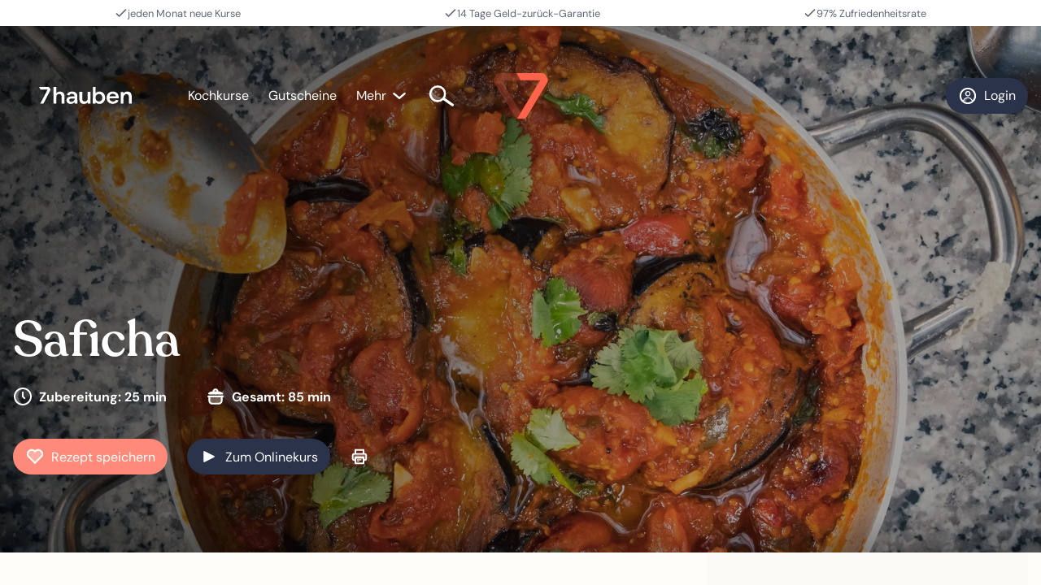

--- FILE ---
content_type: text/html
request_url: https://www.7hauben.com/rezept/saficha/
body_size: 22088
content:
<!DOCTYPE html><html lang="de"><head><meta charSet="utf-8"/><meta property="og:type" content="website"/><meta name="viewport" content="width=device-width, initial-scale=1.0, maximum-scale=1.0, user-scalable=0"/><meta name="theme-color" content="#212839"/><meta name="google-site-verification" content="Yw_pgSNqg11F1le9S4GSZ9qFk_al2TeV3x7top6kj3U"/><meta name="language" content="de"/><script><!-- Google Tag Manager -->
                                            (function(w,d,s,l,i){w[l]=w[l]||[];w[l].push({'gtm.start':
                                            new Date().getTime(),event:'gtm.js'});var f=d.getElementsByTagName(s)[0],
                                            j=d.createElement(s),dl=l!='dataLayer'?'&l='+l:'';j.async=true;j.src=
                                            'https://www.googletagmanager.com/gtm.js?id='+i+dl;f.parentNode.insertBefore(j,f);
                                            })(window,document,'script','dataLayer','GTM-P6F48M4');
                                            <!-- End Google Tag Manager --></script><script>var adbq = window.adbq || [];
  var adbs = window.adbs || {};

  adbs.accountId = 'BX8sa7';
  adbs.domain = '7hauben.com';

  adbs.currentPage = new URL( window.location.href );
  adbs.env = adbs.currentPage.searchParams.get( 'adb_debug' ) === 'true' ? 'dev' : 'prod';
  adbs.version = adbs.currentPage.searchParams.get( 'adb_version' );
  adbs.hasSessionStorageAccess = () => {
    const test = 'sessionStorageWriteable';
    try {
      sessionStorage.setItem( 'test', test );
      sessionStorage.removeItem( 'test' );

      return true;
    } catch ( e ) {
      return false;
    }
  };
  adbs.hasLocalStorageAccess = () => {
    const test = 'localStorageWriteable';
    try {
      localStorage.setItem( 'test', test );
      localStorage.removeItem( 'test' );

      return true;
    } catch ( e ) {
      return false;
    }
  };
  adbs.encodeInput = ( input ) => btoa( encodeURIComponent( JSON.stringify( input ) ) );
  adbs.decodeInput = ( input ) => JSON.parse( decodeURIComponent( atob(  input ) ) );
  adbs.isValidUrl = ( url ) => {
    try {
      new URL( url );

      return true;
    } catch ( e ) {
      return false;
    }

  };
  adbs.retry = 200;
  adbs.load = ( a, d, e, v ) => {
    const el = document.createElement( 'script' );
    el.type = 'text/javascript';
    el.async = true;
    el.onerror = () => {
      setTimeout( () => {

        adbs.load( adbs.accountId, adbs.domain, adbs.env, adbs.version );

        adbs.retry = adbs.retry * 1.5;

      }, adbs.retry);

    };
    el.src = 'https://bundle.' + d + '/client?subdomain=bundle2&env=' + e + '&account_id=' + a + ( v ? '&version=' + v : '' );
    const s = document.getElementsByTagName( 'script' )[0];
    s.parentNode.insertBefore( el, s );

  }
  adbs.spaListener = (history) => {
    const pushState = history.pushState
    history.pushState = function (state) {
      if (typeof history.onpushstate === 'function') {
        history.onpushstate({ state })
      }
      const output = pushState.apply(history, arguments)

      adbq.push({
        method: 'track',
        event_name: 'Viewed a page',
        event_type: 'standard',
        event_timestamp: new Date().getTime(),
        page_url: window.location.href,
        referrer_url: adbs.currentReferrer,
        page_title: document.title
      })

      adbs.currentReferrer = window.location.href

      return output
    }
  }

  adbq.push( {
    method: 'track',
    event_name: 'Viewed a page',
    event_type: 'standard',
    event_timestamp: new Date().getTime(),
    page_url: adbs.currentPage.href,
    referrer_url: document.referrer,
    page_title: document.title
  } );
  adbs.currentReferrer = adbs.currentPage.href

  if ( adbs.hasLocalStorageAccess() ) {
    if ( localStorage.getItem( 'adbq' ) ) {
      const storedQueue = JSON.parse( localStorage.getItem( 'adbq' ) );
      storedQueue.map( event => adbq.push( event ) );
    }

    localStorage.setItem( 'adbq', JSON.stringify( adbq ) );

  } else {
    const storedQueue = adbs.currentPage.searchParams.get( 'adbq' );
    if ( storedQueue ) {
      adbs.decodeInput( storedQueue ).map( event => adbq.push( event ) );
      adbs.currentPage.searchParams.delete( 'adbq' );
      window.history.replaceState({}, document.title, adbs.currentPage.href );

    }

    document.querySelectorAll('a').forEach( link => {
      let currentLink = link.getAttribute('href')
      if ( adbs.isValidUrl( currentLink ) ) {
        currentLink = new URL( link.getAttribute('href') );
        currentLink.searchParams.set( 'adbq', adbs.encodeInput( adbq ) );
        link.setAttribute( 'href', currentLink.href );
      }
    });

  }

  adbs.spaListener(window.history)
  adbs.load( adbs.accountId, adbs.domain, adbs.env, adbs.version );</script><title>Saficha | Rezept von Haya Molcho – NENI</title><meta name="robots" content="index,follow"/><meta name="description" content="Mit Auberginen und Matbucha kannst du dir eine leckere Saficha kochen. Wie das geht, zeigt dir Haya in diesem Rezept!"/><meta property="og:title" content="Saficha | Rezept von Haya Molcho – NENI"/><meta property="og:description" content="Mit Auberginen und Matbucha kannst du dir eine leckere Saficha kochen. Wie das geht, zeigt dir Haya in diesem Rezept!"/><meta property="og:image" content="https://7h-strapi.s3.eu-central-1.amazonaws.com/20200114_neni_DSF_2627_1616554b5b_5e843290fb.jpeg"/><script type="application/ld+json">{"@context":"https://schema.org","@type":"Recipe","name":"Saficha","description":"Mit Auberginen und Matbucha kannst du dir eine leckere Saficha kochen. Wie das geht, zeigt dir Haya in diesem Rezept!","prepTime":"PT25M","cookTime":"PT85M","totalTime":"PT2585M","author":[{"@type":"Person","name":"7hauben"}],"image":["https://7h-strapi.s3.eu-central-1.amazonaws.com/20200114_neni_DSF_2627_1616554b5b_5e843290fb.jpeg"],"recipeYield":"4","recipeCategory":" [object Object]","recipeIngredient":["1 Aubergine","200g Matbucha","150g Focaccia-Teig","Korianderblätter","Öl zum Frittieren"],"recipeInstructions":[{"name":"Aubergine vorbereiten","text":"Die Aubergine in Zebrastreifen schälen und in Scheiben schneiden. Salzen und für ca. 1 Stunde im Sieb abtropfen lassen, damit die Aubergine Flüssigkeit verliert. Dann in heißer Pfanne mit Öl anbraten, bis die Scheiben karamellisieren, innen weich und außen knusprig sind.","image":"https://7h-strapi.s3.eu-central-1.amazonaws.com/20200114_neni_DSF_2589_10873d23e3_43f0295517.jpeg","@type":"HowToStep"},{"@type":"HowToStep"},{"@type":"HowToStep"},{"name":"Backen &amp; Geschafft","text":"Die Matbucha in eine kleine Pfanne geben und erwärmen. Die Auberginenscheiben sowie einige gezupfte Korianderblätter dazugeben. Erneut erwärmen und dann den Focacciateig auseinanderziehen und über die Pfanne legen. Das Ganze in den heißen Ofen geben, bis der Teig fertig ist. ","image":"https://7h-strapi.s3.eu-central-1.amazonaws.com/20200114_neni_DSF_2603_3c3f2b8f2f_27ca75d19f.jpeg","@type":"HowToStep"}]}</script><meta name="next-head-count" content="15"/><link rel="preload" href="/_next/static/css/d91efe1a8daab86b.css" as="style"/><link rel="stylesheet" href="/_next/static/css/d91efe1a8daab86b.css" data-n-g=""/><link rel="preload" href="/_next/static/css/e7e25dda438c4575.css" as="style"/><link rel="stylesheet" href="/_next/static/css/e7e25dda438c4575.css" data-n-p=""/><link rel="preload" href="/_next/static/css/ef59cb145598133e.css" as="style"/><link rel="stylesheet" href="/_next/static/css/ef59cb145598133e.css" data-n-p=""/><noscript data-n-css=""></noscript><script defer="" nomodule="" src="/_next/static/chunks/polyfills-42372ed130431b0a.js"></script><script src="/_next/static/chunks/webpack-880acb07ccdbf773.js" defer=""></script><script src="/_next/static/chunks/framework-ff47b0878efc3e9b.js" defer=""></script><script src="/_next/static/chunks/main-c7e87924c6ce4e35.js" defer=""></script><script src="/_next/static/chunks/pages/_app-b9bf72a6709bb3e1.js" defer=""></script><script src="/_next/static/chunks/5872-315d51aa0d2b10e3.js" defer=""></script><script src="/_next/static/chunks/1664-66a9a738bfb2fdef.js" defer=""></script><script src="/_next/static/chunks/7988-48b0b82a7a59fa0c.js" defer=""></script><script src="/_next/static/chunks/7703-2e926c11b80faad7.js" defer=""></script><script src="/_next/static/chunks/5384-c2b06400a60d0655.js" defer=""></script><script src="/_next/static/chunks/8079-67cccd1090d33068.js" defer=""></script><script src="/_next/static/chunks/2138-4aef8a261d65710d.js" defer=""></script><script src="/_next/static/chunks/8735-60f255ab8e13fa3e.js" defer=""></script><script src="/_next/static/chunks/7437-708ac9b5698b0f60.js" defer=""></script><script src="/_next/static/chunks/3253-c314e70d8cd9c75f.js" defer=""></script><script src="/_next/static/chunks/5202-a38e15fb2cd58bf8.js" defer=""></script><script src="/_next/static/chunks/120-99cfb985e0ead115.js" defer=""></script><script src="/_next/static/chunks/3625-f674fd1eb8e198e8.js" defer=""></script><script src="/_next/static/chunks/129-6347e91c01cf1cb8.js" defer=""></script><script src="/_next/static/chunks/8159-c0cabbb8f94b995e.js" defer=""></script><script src="/_next/static/chunks/9872-9762d2b4022a8421.js" defer=""></script><script src="/_next/static/chunks/6848-60f0e38cda201b45.js" defer=""></script><script src="/_next/static/chunks/2051-a39e4cf1c1026eaf.js" defer=""></script><script src="/_next/static/chunks/9332-fc6233fd57b8181b.js" defer=""></script><script src="/_next/static/chunks/5772-3c4d4f9025a1adf0.js" defer=""></script><script src="/_next/static/chunks/3346-ea5326b138525b6f.js" defer=""></script><script src="/_next/static/chunks/5547-51ad833e6037f54b.js" defer=""></script><script src="/_next/static/chunks/1434-3ca16c3e2176e0e0.js" defer=""></script><script src="/_next/static/chunks/449-54710b8d5b8e44b9.js" defer=""></script><script src="/_next/static/chunks/pages/rezept/%5Bslug%5D-9a37262da29e6f2e.js" defer=""></script><script src="/_next/static/uUPznH630-wGcEaa5bK4N/_buildManifest.js" defer=""></script><script src="/_next/static/uUPznH630-wGcEaa5bK4N/_ssgManifest.js" defer=""></script></head><body><div id="__next"><div><div class="shHeaderSection_headerSection__vveQs"></div><div class="shTrustTeaser_teaser__g4Eyu"><div class="py-1 py-md-2 topTeaser tw-bg-[#ffffff] tw-h-[calc(1rem+16px)] tw-flex tw-items-center"><div class="container"><div class="row"><div class="col-12 text-dark"><div class="md:tw-hidden"><div class="swiper"><div class="swiper-wrapper"><div class="swiper-slide"><div class="px-2 opacity-75 tw-flex tw-gap-[10px] tw-items-center small-text tw-justify-center"><svg xmlns="http://www.w3.org/2000/svg" viewBox="0 0 24 24" class="svg-small"><path d="M8.21 19.25c-.33 0-.65-.13-.88-.37l-4.42-4.42c-.49-.49-.49-1.28 0-1.77s1.28-.49 1.77 0l3.54 3.54L19.34 5.11c.49-.49 1.28-.49 1.77 0s.49 1.28 0 1.77l-12 12c-.24.24-.55.37-.88.37Z" fill="#2a3349"></path></svg>jeden Monat neue Kurse</div></div><div class="swiper-slide"><div class="px-2 opacity-75 tw-flex tw-gap-[10px] tw-items-center small-text tw-justify-center"><svg xmlns="http://www.w3.org/2000/svg" viewBox="0 0 24 24" class="svg-small"><path d="M8.21 19.25c-.33 0-.65-.13-.88-.37l-4.42-4.42c-.49-.49-.49-1.28 0-1.77s1.28-.49 1.77 0l3.54 3.54L19.34 5.11c.49-.49 1.28-.49 1.77 0s.49 1.28 0 1.77l-12 12c-.24.24-.55.37-.88.37Z" fill="#2a3349"></path></svg>14 Tage Geld-zurück-Garantie</div></div><div class="swiper-slide"><div class="px-2 opacity-75 tw-flex tw-gap-[10px] tw-items-center small-text tw-justify-center"><svg xmlns="http://www.w3.org/2000/svg" viewBox="0 0 24 24" class="svg-small"><path d="M8.21 19.25c-.33 0-.65-.13-.88-.37l-4.42-4.42c-.49-.49-.49-1.28 0-1.77s1.28-.49 1.77 0l3.54 3.54L19.34 5.11c.49-.49 1.28-.49 1.77 0s.49 1.28 0 1.77l-12 12c-.24.24-.55.37-.88.37Z" fill="#2a3349"></path></svg>97% Zufriedenheitsrate</div></div></div></div></div><div class="tw-hidden md:tw-flex tw-justify-around"><div class="px-2 opacity-75 tw-flex tw-gap-[10px] tw-items-center small-text tw-justify-center"><svg xmlns="http://www.w3.org/2000/svg" viewBox="0 0 24 24" class="svg-small"><path d="M8.21 19.25c-.33 0-.65-.13-.88-.37l-4.42-4.42c-.49-.49-.49-1.28 0-1.77s1.28-.49 1.77 0l3.54 3.54L19.34 5.11c.49-.49 1.28-.49 1.77 0s.49 1.28 0 1.77l-12 12c-.24.24-.55.37-.88.37Z" fill="#2a3349"></path></svg>jeden Monat neue Kurse</div><div class="px-2 opacity-75 tw-flex tw-gap-[10px] tw-items-center small-text tw-justify-center"><svg xmlns="http://www.w3.org/2000/svg" viewBox="0 0 24 24" class="svg-small"><path d="M8.21 19.25c-.33 0-.65-.13-.88-.37l-4.42-4.42c-.49-.49-.49-1.28 0-1.77s1.28-.49 1.77 0l3.54 3.54L19.34 5.11c.49-.49 1.28-.49 1.77 0s.49 1.28 0 1.77l-12 12c-.24.24-.55.37-.88.37Z" fill="#2a3349"></path></svg>14 Tage Geld-zurück-Garantie</div><div class="px-2 opacity-75 tw-flex tw-gap-[10px] tw-items-center small-text tw-justify-center"><svg xmlns="http://www.w3.org/2000/svg" viewBox="0 0 24 24" class="svg-small"><path d="M8.21 19.25c-.33 0-.65-.13-.88-.37l-4.42-4.42c-.49-.49-.49-1.28 0-1.77s1.28-.49 1.77 0l3.54 3.54L19.34 5.11c.49-.49 1.28-.49 1.77 0s.49 1.28 0 1.77l-12 12c-.24.24-.55.37-.88.37Z" fill="#2a3349"></path></svg>97% Zufriedenheitsrate</div></div></div></div></div></div></div><div><div class="shCommerceTeaser_teaser__YzSr_"></div></div></div><noscript><iframe src="https://www.googletagmanager.com/ns.html?id=GTM-P6F48M4" height="0" width="0" style="display:none;visibility:hidden"></iframe></noscript><div class=""><div class="recipeDetailHeader_recipeDetailHeader__N_3Qz"><div class="shHeader_header__bp3SS no-select p-relative recipeDetailHeader_header__7a5N1"><div class="shHeader_headerBackgroundImage__NPVcR"><img class=" false shImage_viewportWidth__hz3CN false false false" src="https://d2z9jv66wc4wox.cloudfront.net/eyJidWNrZXQiOiI3aC1zdHJhcGkiLCJrZXkiOiIyMDIwMDExNF9uZW5pX0RTRl8yNjI3XzE2MTY1NTRiNWJfNWU4NDMyOTBmYi5qcGVnIiwiZWRpdHMiOnsicmVzaXplIjp7IndpZHRoIjoxOTAwLCJoZWlnaHQiOm51bGwsImZpdCI6ImNvdmVyIn19fQ==" alt="7hauben kochen" loading="eager"/></div><div class="shHeader_headerBackgroundBottomGradient__vXTKS"></div><div class="shHeader_headerBackgroundLinearGradient__DLMCH"></div><div class="shHeader_headerMenu__bQ4Fg"><div class="px-2 px-lg-3 py-2 py-md-4 py-xl-5  shMenu_menu__yHOmp " id="menu"><div class="shMenu_menuMain___6qc8 h-100"><div class="shMenu_brandwordMark__baeh9"><a class="mr-0 mr-sm-3 mr-xl-5 align-self-center" aria-label="zur Startseite" href="/"><svg viewBox="0 0 101 20" xmlns="http://www.w3.org/2000/svg" fill-rule="evenodd" clip-rule="evenodd" stroke-linejoin="round" stroke-miterlimit="2"><path d="M18.626.028v7.067c.415-1.024 2.378-1.881 3.872-1.881 3.623 0 5.033 2.212 5.033 5.531v7.91h-3.153v-7.44c0-2.046-.747-3.374-2.655-3.374-1.742 0-3.097 1.383-3.097 3.374v7.44H15.5L15.473 0l3.153.028zm11.007 14.893c0-3.346 3.235-4.37 6.914-4.37.58 0 1.106.056 1.603.111.084-.221.11-.47.11-.774 0-1.466-1.382-2.213-2.903-2.213-1.216 0-2.212.553-2.738 1.881l-2.572-.941c.692-2.157 2.959-3.512 5.614-3.512 3.07 0 5.698 1.992 5.698 4.84l.055 8.712H38.51l-.111-1.687c-.802 1.161-2.516 2.046-4.203 2.046-2.461 0-4.564-1.576-4.564-4.093zm8.822-1.825c-.194-.028-1.355-.111-2.655-.111-1.826 0-3.181.332-3.181 1.853 0 1.051.968 1.825 2.323 1.825 1.854 0 3.54-1.438 3.54-3.207 0-.167 0-.277-.027-.36zm14.132 3.927c-.471 1.161-2.296 1.991-4.15 1.991-3.151 0-4.894-2.212-4.894-5.365V5.518h3.153v7.799c0 1.77.857 2.987 2.848 2.987 1.577 0 2.987-1.383 2.987-2.821V5.49h3.125v13.165h-2.96l-.11-1.632zm18.805-4.84c0 3.734-2.544 6.803-6.03 6.803-1.658 0-3.483-.691-4.313-1.908l-.138 1.577h-2.85L58.119 0l3.014.028v6.956c.968-1.272 2.434-1.825 4.093-1.825 3.678 0 6.167 2.986 6.167 7.024zm-6.665 4.121c2.24 0 3.678-1.964 3.678-4.176 0-2.268-1.41-4.259-3.512-4.259-2.24 0-3.871 1.687-3.871 4.203 0 2.241 1.354 4.232 3.705 4.232zm8.269-4.259c0-4.149 2.683-6.886 6.693-6.886 3.872 0 6.416 2.599 6.416 6.72 0 .387 0 .664-.028.857l-10.066.111c0 1.687 1.382 3.54 3.678 3.54 1.493 0 2.71-.581 3.484-2.019l2.738.829c-.912 2.241-3.43 3.706-6.167 3.706-4.038 0-6.748-2.848-6.748-6.858zm3.18-1.549 6.776-.027c0-1.522-1.548-2.794-3.374-2.794-1.88 0-3.291 1.272-3.401 2.821h-.001zm14.907-3.07c.996-1.465 2.296-2.267 4.23-2.267 3.79 0 4.813 2.544 4.813 6.609v6.887h-3.07v-7.053c0-2.571-1.07-3.636-2.683-3.635-1.86 0-3.18 2.004-3.18 4.133v6.555h-2.986V5.574h2.876v1.852zM0 0l1.618 3.014h7.619L1.286 18.655h3.429l7.37-14.756a1.722 1.722 0 0 0 0-1.715L11.283.83A1.658 1.658 0 0 0 9.845 0H0z" fill="#fff"></path></svg></a></div><ul class="h-100"><li class="no-select d-flex align-items-center"><a href="/kochkurse/">Kochkurse</a></li><li class="no-select d-flex d-sm-none d-lg-flex align-items-center"><a href="/gutscheine/">Gutscheine</a></li><li class="no-select p-relative d-flex align-items-center"><span>Mehr</span><svg xmlns="http://www.w3.org/2000/svg" viewBox="0 0 24 24" class="ml-1 svg-24 svg-light"><path d="M12 16c-.23 0-.46-.07-.66-.2l-.1-.08-6.57-5.63c-.24-.21-.39-.49-.41-.81s.08-.62.28-.86c.39-.45 1.06-.55 1.56-.22l.11.08 5.8 4.97 5.79-4.96c.5-.43 1.25-.37 1.67.13.39.45.38 1.13-.02 1.57l-.1.09-6.57 5.64c-.22.19-.5.28-.77.28Z" fill="currentColor"></path></svg></li></ul></div><div class="shMenu_menuBetween__SSj5i"><a aria-label="zur Startseite" href="/"><svg xmlns="http://www.w3.org/2000/svg" viewBox="0 0 67 56"><g fill="#FF634C" fill-rule="evenodd"><path d="M7.393 0c-1.84 0-3.44.88-4.48 2.56L.833 6c-1.04 1.76-1.12 3.68-.16 5.28l25.76 43.04c.64 1.12 1.76 1.68 2.96 1.68h8.48L9.553 8.72h23.84l5.2-8.72h-31.2z" opacity="0.25"></path><path d="M59.393 0h-31.2l5.2 8.72h23.84L28.913 56h8.48c1.2 0 2.32-.56 2.96-1.68l25.76-43.04c.96-1.6.88-3.52-.16-5.28l-2.08-3.44C62.913.88 61.233 0 59.393 0"></path></g></svg></a></div><div class="shMenu_searchIcon__w8lR_ c-pointer"><a class="d-flex align-items-center tw-p-2 lg:tw-p-0" aria-label="zur Suche" href="/suche/"><svg xmlns="http://www.w3.org/2000/svg" viewBox="0 0 24 24" class="svg-light mr-3 mr-lg-4 tw-w-[24px] lg:tw-w-[32px]"><g fill="#2a3349"><path d="M8.37 17.83c-4.27 0-7.75-3.47-7.75-7.75a7.75 7.75 0 1 1 7.75 7.75Zm0-13.49c-3.17 0-5.75 2.58-5.75 5.75s2.58 5.75 5.75 5.75 5.75-2.58 5.75-5.75-2.58-5.75-5.75-5.75Z"></path><path d="M3.26 5.59s.26 4.1 4.1 6.3 7.04 2.23 7.04 2.23-7.31 3.53-10.23.37c-2.88-3.11-.91-8.9-.91-8.9Z" opacity="0.3"></path><path d="M22.12 21.66c-.25 0-.5-.07-.72-.23l-8.02-5.62c-.57-.4-.7-1.18-.31-1.74.4-.57 1.18-.7 1.74-.31l8.02 5.62c.57.4.7 1.18.31 1.74-.24.35-.63.53-1.03.53Z"></path></g></svg></a></div><div class="text-white shMenu_toggleMobile__rX023 no-select">Menü</div><div class="shMenu_menuProfile__pCrjk"><button aria-label="Login" tabindex="0" class=" shButton_button__CZtUK shButton_solid-dark__a4hQp shButton_small__B4XU2"><svg xmlns="http://www.w3.org/2000/svg" viewBox="0 0 24 24" class="svg-light svg-24"><g fill="#2a3349"><path d="M12 12c-.91-.91-.91-1.82-.91-2.73s0-1.82.91-2.73c-1.51 0-2.73 1.22-2.73 2.73S10.49 12 12 12Zm-2.66 8.72c.24-2.29 1.13-4.53 2.66-6.45-2.97 0-5.43 2.19-5.85 5.05-.04.28 3.14 1.83 3.19 1.4Z" opacity="0.3"></path><path d="M12 12.58c-1.82 0-3.31-1.48-3.31-3.31S10.17 5.96 12 5.96s3.31 1.48 3.31 3.31-1.48 3.31-3.31 3.31Zm0-5.45c-1.18 0-2.15.96-2.15 2.15s.96 2.15 2.15 2.15 2.15-.96 2.15-2.15-.96-2.15-2.15-2.15Z"></path><path d="M12 22.12C6.42 22.12 1.88 17.58 1.88 12S6.42 1.88 12 1.88 22.12 6.42 22.12 12 17.58 22.12 12 22.12Zm-5-3.8c1.42 1.12 3.19 1.74 5 1.74s3.58-.62 5-1.74c-.77-2.08-2.77-3.47-5-3.47s-4.22 1.39-5 3.47Zm5-14.38c-4.44 0-8.06 3.62-8.06 8.06 0 2.05.76 3.99 2.15 5.48 1.05-2.31 3.35-3.79 5.9-3.79s4.85 1.48 5.9 3.79A7.99 7.99 0 0 0 20.04 12c0-4.44-3.61-8.06-8.06-8.06Z"></path></g></svg>Login</button></div></div></div><div class="shHeader_headerContent__0Y0kM"><div class="container"><div class="row"><div class="col-12 col-lg-8"><h1 class="h1-small">Saficha</h1></div><div class="col-12 col-lg-8 justify-items-start align-items-center d-flex mt-4"><div class="d-flex align-items-start align-items-md-end"><svg xmlns="http://www.w3.org/2000/svg" viewBox="0 0 24 24" class="mr-2 svg-24 svg-light"><g fill="currentColor"><path d="M12 23C5.93 23 1 18.07 1 12S5.93 1 12 1s11 4.93 11 11-4.93 11-11 11Zm0-20c-4.96 0-9 4.04-9 9s4.04 9 9 9 9-4.04 9-9-4.04-9-9-9Z"></path><path d="M14.17 15.17c-.26 0-.51-.1-.71-.29l-2.17-2.17A.99.99 0 0 1 11 12V6.93c0-.55.45-1 1-1s1 .45 1 1v4.66l1.88 1.88a.996.996 0 0 1-.71 1.7Z"></path><path fill-rule="evenodd" d="M12 2.43S6.06 5.04 6.35 12c.43 6.52 5.65 9.57 5.65 9.57s-8.84.58-9.57-9.57C1.71 2.87 12 2.43 12 2.43Z" opacity="0.3"></path></g></svg><strong class="mr-3 mr-md-5">Zubereitung: <!-- -->25 min</strong></div><div class="d-flex align-items-start align-items-md-end"><svg xmlns="http://www.w3.org/2000/svg" viewBox="0 0 24 24" class="mr-2 svg-24 svg-light"><g fill="#2a3349"><circle cx="12" cy="6.24" r="2.53" opacity="0.3"></circle><path d="m4.41 11.94.13 5.82 1.9 3.04h10.63l2.53-2.78v-6.08H4.41Z" opacity="0.3"></path><path d="M15.16 5.73h1.27c.81 0 4.26 1.22 4.64 2.36 0 0 .45 1.3-.87 1.3H3.79c-1.16 0-.83-1.26-.83-1.26.38-1.14 3.09-2.27 4.36-2.27h1.27M8.2 21.87c-3.57 0-4.87-2.91-4.87-4.87v-5.06h2.15V17c0 .45.17 2.72 2.72 2.72h7.6c.42-.02 2.72-.25 2.72-2.72v-5.06h2.15V17c0 3.73-3.16 4.82-4.84 4.87H8.2Z"></path><path d="M20.86 13.01H3.14c-.59 0-1.08-.48-1.08-1.08s.48-1.08 1.08-1.08h17.72c.59 0 1.08.48 1.08 1.08s-.48 1.08-1.08 1.08ZM12 9.34c-1.99 0-3.61-1.62-3.61-3.61S10.01 2.12 12 2.12s3.61 1.62 3.61 3.61S13.99 9.34 12 9.34Zm0-5.06c-.8 0-1.45.65-1.45 1.46S11.2 7.2 12 7.2s1.45-.65 1.45-1.46S12.8 4.28 12 4.28Z"></path></g></svg><strong>Gesamt: <!-- -->85 min</strong></div></div><div class="col-12 col-lg-8 justify-items-start align-items-center d-flex mt-4"><button aria-label="Rezept speichern" tabindex="0" class="my-0 shButton_button__CZtUK shButton_primary__kribJ shButton_small__B4XU2"><div class="shButton_disabledOverlay__nl8rY"></div><svg xmlns="http://www.w3.org/2000/svg" viewBox="0 0 24 24" class="svg-light mr-2 svg-24"><g fill="#2a3349"><path d="M12 21.25 3.17 12.4a5.93 5.93 0 0 1-1.21-3.62c0-3.32 2.7-6.02 6.02-6.02 1.56 0 3.02.56 4.05 1.5 1.09-.97 2.49-1.5 3.98-1.5 3.32 0 6.02 2.7 6.02 6.02 0 1.51-.41 2.72-1.25 3.67l-8.79 8.79ZM4.72 11.14 12 18.42l7.33-7.33c.47-.54.71-1.29.71-2.31a4.027 4.027 0 0 0-7.24-2.42l-.86 1.15-.78-1.21c-.6-.94-1.85-1.54-3.18-1.54-2.22 0-4.02 1.81-4.02 4.02 0 .88.26 1.67.76 2.36Z"></path><path d="M12 21.25 3.17 12.4a5.93 5.93 0 0 1-1.21-3.62c0-3.32 2.7-6.02 6.02-6.02 1.56 0 3.02.56 4.05 1.5 1.09-.97 2.49-1.5 3.98-1.5 3.32 0 6.02 2.7 6.02 6.02 0 1.51-.41 2.72-1.25 3.67l-8.79 8.79Z" opacity="0.3"></path></g></svg>Rezept speichern</button><button aria-label="Zum Onlinekurs" tabindex="0" class="mb-y ml-3 ml-md-4 shButton_button__CZtUK shButton_dark__nypha shButton_small__B4XU2"><svg xmlns="http://www.w3.org/2000/svg" viewBox="0 0 24 24" class="mr-2 svg-light svg-24"><path d="M5.14 6.12v11.76c0 .73.77 1.2 1.42.88l11.76-5.88a.979.979 0 0 0 0-1.75L6.56 5.24c-.65-.33-1.42.15-1.42.88Z" fill="#2a3349"></path></svg>Zum Onlinekurs</button><div class="mx-4 h-100 d-flex align-items-center c-pointer" data-tip="Rezept drucken" data-text-color="#2a3349" data-background-color="#ffffff" data-place="bottom"><svg xmlns="http://www.w3.org/2000/svg" viewBox="0 0 24 24" class="svg-light svg-24"><g fill="#2a3349"><path d="M7 16.17H5.33c-.92 0-1.67-.75-1.67-1.67v-4.17c0-.92.75-1.67 1.67-1.67h13.33c.92 0 1.67.75 1.67 1.67v4.17c0 .92-.75 1.67-1.67 1.67h-1.67v-3.33H7v3.33Z" opacity="0.3"></path><path d="M7 21.29a.96.96 0 0 1-.96-.96v-3.21h-.71c-1.39 0-2.54-1.09-2.62-2.47v-4.32c0-1.45 1.18-2.62 2.62-2.62h.71V3.67c0-.49.36-.9.85-.95h10.12c.49 0 .9.36.95.85v4.16h.71c1.39 0 2.54 1.09 2.62 2.47v4.32c0 1.45-1.17 2.62-2.62 2.62h-.71v3.21c0 .49-.36.9-.85.95H6.99Zm.96-1.92h8.08v-4.75H7.96v4.75Zm10-4.17h.71c.36 0 .66-.27.7-.63v-4.25c0-.39-.32-.71-.71-.71H5.33c-.39 0-.71.32-.71.71v4.17c0 .39.32.71.71.71h.71v-2.38c0-.49.36-.9.85-.95H17c.53 0 .96.43.96.96v2.38Zm-10-7.49h8.08V4.63H7.96v3.08Z"></path><path d="M9.08 16.42c-.3 0-.54-.24-.54-.54 0-.26.19-.49.44-.53h5.1c.3 0 .54.24.54.54 0 .26-.19.49-.44.53h-5.1Zm0 1.66c-.3 0-.54-.24-.54-.54 0-.26.19-.49.44-.53h2.59c.3 0 .54.24.54.54 0 .26-.19.49-.44.53h-2.6Z"></path></g></svg></div></div></div></div></div></div></div><div class="container "><div class="row"><div class="col-12 col-lg-7 col-xl-8 pr-4 pr-xl-6"><div class="d-block d-lg-none mt-6"><h4>Zutaten</h4><div class="d-flex align-items-center mb-4"><p class="mr-3">Portionen</p><div class="d-flex align-items-stretch bg-white shPortionsSlider_portionSlider__c2LQ_"><div class="shPortionsSlider_box__PTN6h undefined">-</div><div class="shPortionsSlider_boxValue__fS7xU"><p class="h-100 w-100 mx-auto my-auto">4</p></div><div class="shPortionsSlider_box__PTN6h undefined">+</div></div></div><table class="w-100 mb-4 recipe-detail_ingredientsTable__yZal4"><tbody><tr><td class="recipe-detail_amount__kJix_">1<!-- --> </td><td>Aubergine</td></tr><tr><td class="recipe-detail_amount__kJix_">200<!-- --> <!-- -->g</td><td>Matbucha</td></tr><tr><td class="recipe-detail_amount__kJix_">150<!-- --> <!-- -->g</td><td>Focaccia-Teig</td></tr><tr><td class="recipe-detail_ingredientsAdditional__SFrdg" colSpan="2"><div class="shMarkdown_markdown__23K7c  "><p>Korianderblätter, Öl zum Frittieren</p>
</div></td></tr></tbody></table><a href="https://api.getbring.com/rest/bringrecipes/deeplink?url=https%3A%2F%2Fwww.7hauben.com%2Frezept%2Fsaficha&amp;source=web&amp;baseQuantity=4&amp;requestedQuantity=4" aria-label="open getbring" target="_blank" rel="noopener noreferrer" class="tw-text-white tw-mt-3 tw-bg-[#37474F] tw-rounded-md tw-flex tw-justify-center tw-items-center tw-gap-2 px-3 py-2"><img src="/logo/getbringlist_icon.png" alt="Logo von GetBring App" width="26" height="34" class=""/>Zur Einkaufsliste</a></div><div><div class="mt-6"><div class="row"><div class="col-12"><p class="text-dark opacity-75 title">Schritt <!-- -->1</p><h4 class="mb-4 ">Aubergine vorbereiten</h4><img class="w-100 mb-3 border-radius shImage_fluid__3IHHp false false false false" src="https://d2z9jv66wc4wox.cloudfront.net/eyJidWNrZXQiOiI3aC1zdHJhcGkiLCJrZXkiOiIyMDIwMDExNF9uZW5pX0RTRl8yNTg5XzEwODczZDIzZTNfNDNmMDI5NTUxNy5qcGVnIiwiZWRpdHMiOnsicmVzaXplIjp7IndpZHRoIjo3MDAsImhlaWdodCI6bnVsbCwiZml0IjoiY292ZXIifX19" alt="7hauben kochen" loading="eager"/></div><div class="col-12 col-md-5"><table class="mb-3 recipe-detail_ingredientsTableText__pZbAF"><tbody><tr><td class="recipe-detail_amount__kJix_">1<!-- --> </td><td>Aubergine</td></tr></tbody></table></div><div class="col-12 col-md-7"><div class="shMarkdown_markdown__23K7c  recipe-detail_recipeStep__zLF78"><p>Die Aubergine in Zebrastreifen schälen und in Scheiben schneiden. Salzen und für ca. 1 Stunde im Sieb abtropfen lassen, damit die Aubergine Flüssigkeit verliert. Dann in heißer Pfanne mit Öl anbraten, bis die Scheiben karamellisieren, innen weich und außen knusprig sind.</p>
</div></div></div></div><div class="mt-6"><div class="row"><div class="col-12"><p class="text-dark opacity-75 title">Schritt <!-- -->2</p><h4 class="mb-4 "></h4></div><div class="col-12"></div><div class="col-12"><p class="mb-2 mt-5 title">Rezept: <!-- -->Matbucha</p><div class="stackable"><img class="stackableElement w-100 shImage_fluid__3IHHp false false false false" src="https://d2z9jv66wc4wox.cloudfront.net/eyJidWNrZXQiOiI3aC1zdHJhcGkiLCJrZXkiOiIyMDIwMDExM19uZW5pX0RTRl8yMzAxX2Q5NGRkYjcyOWVfYjE2ZTYxMzk3ZC5qcGVnIiwiZWRpdHMiOnsicmVzaXplIjp7IndpZHRoIjo3MDAsImhlaWdodCI6bnVsbCwiZml0IjoiY292ZXIifX19" alt="7hauben kochen" loading="eager"/><div class="recipeStep_gradient__wuKxy stackableElement"></div><div class="stackableElement text-center recipeStep_masterRecipeButtonWrapper__CHNif"><button aria-label="Zum Rezept" tabindex="0" class="mx-auto  shButton_button__CZtUK shButton_primary__kribJ shButton_large__459NJ">Zum Rezept</button></div></div></div></div></div></div><div><div class="mt-6"><div class="row"><div class="col-12"><p class="text-dark opacity-75 title">Schritt <!-- -->3</p><h4 class="mb-4 "></h4></div><div class="col-12"></div><div class="col-12"><p class="mb-2 mt-5 title">Rezept: <!-- -->Focaccia-Teig</p><div class="stackable"><img class="stackableElement w-100 shImage_fluid__3IHHp false false false false" src="https://d2z9jv66wc4wox.cloudfront.net/eyJidWNrZXQiOiI3aC1zdHJhcGkiLCJrZXkiOiIyMDIwMDExNF9uZW5pX0RTRl8zMDE5XzRjYTA1NGY3MGJfZDlhZmI4MTMyZC5qcGVnIiwiZWRpdHMiOnsicmVzaXplIjp7IndpZHRoIjo3MDAsImhlaWdodCI6bnVsbCwiZml0IjoiY292ZXIifX19" alt="7hauben kochen" loading="eager"/><div class="recipeStep_gradient__wuKxy stackableElement"></div><div class="stackableElement text-center recipeStep_masterRecipeButtonWrapper__CHNif"><button aria-label="Zum Rezept" tabindex="0" class="mx-auto  shButton_button__CZtUK shButton_primary__kribJ shButton_large__459NJ">Zum Rezept</button></div></div></div></div></div><div class="mt-6"><div class="row"><div class="col-12"><p class="text-dark opacity-75 title">Schritt <!-- -->4</p><h4 class="mb-4 ">Backen &amp; Geschafft</h4><img class="w-100 mb-3 border-radius shImage_fluid__3IHHp false false false false" src="https://d2z9jv66wc4wox.cloudfront.net/eyJidWNrZXQiOiI3aC1zdHJhcGkiLCJrZXkiOiIyMDIwMDExNF9uZW5pX0RTRl8yNjAzXzNjM2YyYjhmMmZfMjdjYTc1ZDE5Zi5qcGVnIiwiZWRpdHMiOnsicmVzaXplIjp7IndpZHRoIjo3MDAsImhlaWdodCI6bnVsbCwiZml0IjoiY292ZXIifX19" alt="7hauben kochen" loading="eager"/></div><div class="col-12 col-md-5"><table class="mb-3 recipe-detail_ingredientsTableText__pZbAF"><tbody><tr><td class="recipe-detail_amount__kJix_">200<!-- --> <!-- -->g</td><td>Matbucha</td></tr><tr><td class="recipe-detail_amount__kJix_">150<!-- --> <!-- -->g</td><td>Focaccia-Teig</td></tr></tbody></table></div><div class="col-12 col-md-7"><div class="shMarkdown_markdown__23K7c  recipe-detail_recipeStep__zLF78"><p>Die Matbucha in eine kleine Pfanne geben und erwärmen. Die Auberginenscheiben sowie einige gezupfte Korianderblätter dazugeben. Erneut erwärmen und dann den Focacciateig auseinanderziehen und über die Pfanne legen. Das Ganze in den heißen Ofen geben, bis der Teig fertig ist. </p>
</div></div></div></div></div></div><div class="h-100 col-lg-5 col-xl-4"><div class="bg-solid-cream-02 py-6 px-xl-6 px-4 d-none d-lg-block"><h4>Zutaten</h4><div class="d-flex align-items-center mb-4"><p class="mr-3">Portionen</p><div class="d-flex align-items-stretch bg-white shPortionsSlider_portionSlider__c2LQ_"><div class="shPortionsSlider_box__PTN6h undefined">-</div><div class="shPortionsSlider_boxValue__fS7xU"><p class="h-100 w-100 mx-auto my-auto">4</p></div><div class="shPortionsSlider_box__PTN6h undefined">+</div></div></div><table class="w-100 mb-4 recipe-detail_ingredientsTable__yZal4"><tbody><tr><td class="recipe-detail_amount__kJix_">1<!-- --> </td><td>Aubergine</td></tr><tr><td class="recipe-detail_amount__kJix_">200<!-- --> <!-- -->g</td><td>Matbucha</td></tr><tr><td class="recipe-detail_amount__kJix_">150<!-- --> <!-- -->g</td><td>Focaccia-Teig</td></tr><tr><td class="recipe-detail_ingredientsAdditional__SFrdg" colSpan="2"><div class="shMarkdown_markdown__23K7c  "><p>Korianderblätter, Öl zum Frittieren</p>
</div></td></tr></tbody></table><a href="https://api.getbring.com/rest/bringrecipes/deeplink?url=https%3A%2F%2Fwww.7hauben.com%2Frezept%2Fsaficha&amp;source=web&amp;baseQuantity=4&amp;requestedQuantity=4" aria-label="open getbring" target="_blank" rel="noopener noreferrer" class="tw-text-white tw-mt-3 tw-bg-[#37474F] tw-rounded-md tw-flex tw-justify-center tw-items-center tw-gap-2 px-3 py-2"><img src="/logo/getbringlist_icon.png" alt="Logo von GetBring App" width="26" height="34" class=""/>Zur Einkaufsliste</a></div><div class="bg-solid-cream-02 py-6 px-xl-6 px-4 mt-5 d-block"><div class=" recipe-newsletter_newsletterForm__ONIBX"><h3>Newsletter</h3><strong>10 % Rabatt für Neukunden</strong><p>Spare bei deinem ersten Onlinekurs und bleib auf dem Laufenden!</p><form action="#"><div class="row"><div class="col-12 tw-flex tw-flex-col tw-gap-2 tw-mt-2"><input name="firstname" required="" type="text" placeholder="Vorname" class="mb-3" value=""/><input name="mail" required="" type="email" placeholder="E-Mail" class="mb-3" value=""/><p class="small-text opacity-50">Mit der Newsletter-Anmeldung stimmst du der <a href="/inhalt/datenschutz/" target="_blank" class="c-pointer text-underline">Datenschutzerklärung</a> und der Speicherung deiner Daten zu.</p><button aria-label="Kostenlos anmelden" tabindex="0" class=" shButton_button__CZtUK shButton_primary__kribJ shButton_large__459NJ">Kostenlos anmelden</button></div></div></form></div></div><div class="bg-solid-cream-02 py-6 px-xl-6 px-4 mt-5 d-block"><h3 class="">Rezept teilen</h3><p class="tw-pb-2">Teile das Rezept mit deinen Liebsten.</p><div class="tw-flex tw-flex-col tw-gap-3 tw-w-full tw-h-auto"><a target="_blank" aria-label="open whatsapp" class="tw-flex tw-w-full tw-flex-row tw-justify-center tw-items-center tw-gap-2 tw-p-4 tw-rounded-md hover:tw-bg-[#25D366] hover:tw-text-white tw-text-[#25D366] tw-border tw-border-[#25D366] tw-transition-all tw-duration-150 tw-ease-in-out" href="https://api.whatsapp.com/send?text=https%3A%2F%2Fwww.7hauben.com%2Frezept%2Fsaficha%2F:"><svg xmlns="http://www.w3.org/2000/svg" fill="currentColor" preserveAspectRatio="xMidYMid meet" class="tw-h-4 tw-w-4" viewBox="0 0 40 40"><g><path d="m25 21.7q0.3 0 2.2 1t2 1.2q0 0.1 0 0.3 0 0.8-0.4 1.7-0.3 0.9-1.6 1.5t-2.2 0.6q-1.3 0-4.3-1.4-2.2-1-3.8-2.6t-3.3-4.2q-1.6-2.3-1.6-4.3v-0.2q0.1-2 1.7-3.5 0.5-0.5 1.2-0.5 0.1 0 0.4 0t0.4 0.1q0.4 0 0.6 0.1t0.3 0.6q0.2 0.5 0.8 2t0.5 1.7q0 0.5-0.8 1.3t-0.7 1q0 0.2 0.1 0.3 0.7 1.7 2.3 3.1 1.2 1.2 3.3 2.2 0.3 0.2 0.5 0.2 0.4 0 1.2-1.1t1.2-1.1z m-4.5 11.9q2.8 0 5.4-1.1t4.5-3 3-4.5 1.1-5.4-1.1-5.5-3-4.5-4.5-2.9-5.4-1.2-5.5 1.2-4.5 2.9-2.9 4.5-1.2 5.5q0 4.5 2.7 8.2l-1.7 5.2 5.4-1.8q3.5 2.4 7.7 2.4z m0-30.9q3.4 0 6.5 1.4t5.4 3.6 3.5 5.3 1.4 6.6-1.4 6.5-3.5 5.3-5.4 3.6-6.5 1.4q-4.4 0-8.2-2.1l-9.3 3 3-9.1q-2.4-3.9-2.4-8.6 0-3.5 1.4-6.6t3.6-5.3 5.3-3.6 6.6-1.4z"></path></g></svg>Teilen</a><a target="_blank" aria-label="open facebook" class="tw-flex tw-w-full tw-flex-row tw-justify-center tw-items-center tw-gap-2 tw-p-4 tw-rounded-md hover:tw-bg-[#4267B2] hover:tw-text-white tw-text-[#4267B2] tw-border tw-border-[#4267B2] tw-transition-all tw-duration-150 tw-ease-in-out" href="https://www.facebook.com/sharer/sharer.php?u=https%3A%2F%2Fwww.7hauben.com%2Frezept%2Fsaficha%2F"><svg xmlns="http://www.w3.org/2000/svg" fill="currentColor" preserveAspectRatio="xMidYMid meet" class="tw-h-4 tw-w-4" viewBox="0 0 40 40"><g><path d="m21.7 16.7h5v5h-5v11.6h-5v-11.6h-5v-5h5v-2.1c0-2 0.6-4.5 1.8-5.9 1.3-1.3 2.8-2 4.7-2h3.5v5h-3.5c-0.9 0-1.5 0.6-1.5 1.5v3.5z"></path></g></svg>Teilen</a><a target="_blank" aria-label="open pinterest" class="tw-flex tw-w-full tw-flex-row tw-justify-center tw-items-center tw-gap-2 tw-p-4 tw-rounded-md hover:tw-bg-[#E60023] hover:tw-text-white tw-text-[#E60023] tw-border tw-border-[#E60023] tw-transition-all tw-duration-150 tw-ease-in-out" href="https://www.pinterest.com/pin/create/button/?url=https%3A%2F%2Fwww.7hauben.com%2Frezept%2Fsaficha%2F"><svg xmlns="http://www.w3.org/2000/svg" fill="currentColor" preserveAspectRatio="xMidYMid meet" class="tw-h-4 tw-w-4" viewBox="0 0 40 40"><g><path d="m37.3 20q0 4.7-2.3 8.6t-6.3 6.2-8.6 2.3q-2.4 0-4.8-0.7 1.3-2 1.7-3.6 0.2-0.8 1.2-4.7 0.5 0.8 1.7 1.5t2.5 0.6q2.7 0 4.8-1.5t3.3-4.2 1.2-6.1q0-2.5-1.4-4.7t-3.8-3.7-5.7-1.4q-2.4 0-4.4 0.7t-3.4 1.7-2.5 2.4-1.5 2.9-0.4 3q0 2.4 0.8 4.1t2.7 2.5q0.6 0.3 0.8-0.5 0.1-0.1 0.2-0.6t0.2-0.7q0.1-0.5-0.3-1-1.1-1.3-1.1-3.3 0-3.4 2.3-5.8t6.1-2.5q3.4 0 5.3 1.9t1.9 4.7q0 3.8-1.6 6.5t-3.9 2.6q-1.3 0-2.2-0.9t-0.5-2.4q0.2-0.8 0.6-2.1t0.7-2.3 0.2-1.6q0-1.2-0.6-1.9t-1.7-0.7q-1.4 0-2.3 1.2t-1 3.2q0 1.6 0.6 2.7l-2.2 9.4q-0.4 1.5-0.3 3.9-4.6-2-7.5-6.3t-2.8-9.4q0-4.7 2.3-8.6t6.2-6.2 8.6-2.3 8.6 2.3 6.3 6.2 2.3 8.6z"></path></g></svg>Teilen</a><a target="_blank" aria-label="open x" class="tw-flex tw-w-full tw-flex-row tw-justify-center tw-items-center tw-gap-2 tw-p-4 tw-rounded-md hover:tw-bg-[#3d3d3d] hover:tw-text-white tw-text-[#3d3d3d] tw-border tw-border-[#3d3d3d] tw-transition-all tw-duration-150 tw-ease-in-out" href="https://twitter.com/intent/tweet?text=Saficha | 7hauben.com&amp;url=https%3A%2F%2Fwww.7hauben.com%2Frezept%2Fsaficha%2F"><svg xmlns="http://www.w3.org/2000/svg" class="tw-h-4 tw-w-4" viewBox="0 0 25 25" fill="none"><rect width="25" height="25"></rect><path d="M14.4821 11.6218L21.0389 4H19.4852L13.7919 10.6179L9.24467 4H4L10.8763 14.0074L4 22H5.55385L11.5661 15.0113L16.3683 22H21.613L14.4821 11.6218ZM6.11371 5.16972H8.50031L19.4859 20.8835H17.0993L6.11371 5.16972Z" fill="currentColor"></path></svg>Teilen</a><a target="_blank" aria-label="open mail" class="tw-flex tw-w-full tw-flex-row tw-justify-center tw-items-center tw-gap-2 tw-p-4 tw-rounded-md hover:tw-bg-[#7d7d7d] hover:tw-text-white tw-text-[#7d7d7d] tw-border tw-border-[#7d7d7d] tw-transition-all tw-duration-150 tw-ease-in-out" href="/cdn-cgi/l/email-protection#ccf3bfb9aea6a9afb8f19fadaaa5afa4adecb0ecfba4adb9aea9a2e2afa3a1eaada1bcf7aea3a8b5f1a4b8b8bcbfe9ff8de9fe8ae9fe8abbbbbbe2fba4adb9aea9a2e2afa3a1e9fe8abea9b6a9bcb8e9fe8abfadaaa5afa4ade9fe8a"><svg xmlns="http://www.w3.org/2000/svg" fill="currentColor" preserveAspectRatio="xMidYMid meet" class="tw-h-4 tw-w-4" viewBox="0 0 40 40"><g><path d="m33.4 13.4v-3.4l-13.4 8.4-13.4-8.4v3.4l13.4 8.2z m0-6.8q1.3 0 2.3 1.1t0.9 2.3v20q0 1.3-0.9 2.3t-2.3 1.1h-26.8q-1.3 0-2.3-1.1t-0.9-2.3v-20q0-1.3 0.9-2.3t2.3-1.1h26.8z"></path></g></svg>Teilen</a></div></div></div></div></div><div class="mt-6"></div><div class="__react_component_tooltip t65d8d993-6add-402d-ac57-5013b7564b62 place-top type-dark" id="t65d8d993-6add-402d-ac57-5013b7564b62" data-id="tooltip"><style aria-hidden="true">
  	.t65d8d993-6add-402d-ac57-5013b7564b62 {
	    color: #fff;
	    background: #222;
	    border: 1px solid transparent;
	    border-radius: undefinedpx;
	    padding: 8px 21px;
  	}

  	.t65d8d993-6add-402d-ac57-5013b7564b62.place-top {
        margin-top: -10px;
    }
    .t65d8d993-6add-402d-ac57-5013b7564b62.place-top::before {
        content: "";
        background-color: inherit;
        position: absolute;
        z-index: 2;
        width: 20px;
        height: 12px;
    }
    .t65d8d993-6add-402d-ac57-5013b7564b62.place-top::after {
        content: "";
        position: absolute;
        width: 10px;
        height: 10px;
        border-top-right-radius: undefinedpx;
        border: 1px solid transparent;
        background-color: #222;
        z-index: -2;
        bottom: -6px;
        left: 50%;
        margin-left: -6px;
        transform: rotate(135deg);
    }

    .t65d8d993-6add-402d-ac57-5013b7564b62.place-bottom {
        margin-top: 10px;
    }
    .t65d8d993-6add-402d-ac57-5013b7564b62.place-bottom::before {
        content: "";
        background-color: inherit;
        position: absolute;
        z-index: -1;
        width: 18px;
        height: 10px;
    }
    .t65d8d993-6add-402d-ac57-5013b7564b62.place-bottom::after {
        content: "";
        position: absolute;
        width: 10px;
        height: 10px;
        border-top-right-radius: undefinedpx;
        border: 1px solid transparent;
        background-color: #222;
        z-index: -2;
        top: -6px;
        left: 50%;
        margin-left: -6px;
        transform: rotate(45deg);
    }

    .t65d8d993-6add-402d-ac57-5013b7564b62.place-left {
        margin-left: -10px;
    }
    .t65d8d993-6add-402d-ac57-5013b7564b62.place-left::before {
        content: "";
        background-color: inherit;
        position: absolute;
        z-index: -1;
        width: 10px;
        height: 18px;
    }
    .t65d8d993-6add-402d-ac57-5013b7564b62.place-left::after {
        content: "";
        position: absolute;
        width: 10px;
        height: 10px;
        border-top-right-radius: undefinedpx;
        border: 1px solid transparent;
        background-color: #222;
        z-index: -2;
        right: -6px;
        top: 50%;
        margin-top: -6px;
        transform: rotate(45deg);
    }

    .t65d8d993-6add-402d-ac57-5013b7564b62.place-right {
        margin-left: 10px;
    }
    .t65d8d993-6add-402d-ac57-5013b7564b62.place-right::before {
        content: "";
        background-color: inherit;
        position: absolute;
        z-index: -1;
        width: 10px;
        height: 18px;
    }
    .t65d8d993-6add-402d-ac57-5013b7564b62.place-right::after {
        content: "";
        position: absolute;
        width: 10px;
        height: 10px;
        border-top-right-radius: undefinedpx;
        border: 1px solid transparent;
        background-color: #222;
        z-index: -2;
        left: -6px;
        top: 50%;
        margin-top: -6px;
        transform: rotate(-135deg);
    }
  </style></div></div><footer class="footer_footer__qtr44"><div class="container"><div class="row text-white px-0 px-xl-6 pl-4"><div class="col-12 col-lg-2 mt-5"><div class="footer_brandicon__BZOhc"><svg xmlns="http://www.w3.org/2000/svg" xmlns:xlink="http://www.w3.org/1999/xlink" viewBox="0 0 1059.68 693.8"><defs><symbol id="brand-wordmark-slogan-negativ_svg__Icon" data-name="Icon" viewBox="0 0 60.88 52"><path d="M9 8.32h21.4L25.57 0H6.85a4.43 4.43 0 0 0-4.23 2.45L.69 5.87a4.51 4.51 0 0 0 .07 4.9l22.73 39.37a3.34 3.34 0 0 0 3.2 1.86l3.75-6.51z" opacity="0.25" fill="#ff634c"></path><path d="m58.26 2.45 1.93 3.42a4.51 4.51 0 0 1-.07 4.9L37.39 50.14a3.34 3.34 0 0 1-3.2 1.86h-7.5L51.87 8.32H30.4L25.57 0H54a4.43 4.43 0 0 1 4.26 2.45z" fill="#ff634c"></path></symbol><symbol id="brand-wordmark-slogan-negativ_svg__Wordmark" data-name="Wordmark" viewBox="0 0 286.81 54"><path class="brand-wordmark-slogan-negativ_svg__cls-3" d="m32.26 2.5 2.05 3.56a4.8 4.8 0 0 1 .23 4.94L14.47 53h-9.7L26.05 8.48H5L0 0h28a4.51 4.51 0 0 1 4.26 2.5zM44.15 0h8.79v20.6c1.82-2.88 5.91-5.3 11.44-5.3C73.24 15.3 78 21.51 78 30.82V53h-8.78V32.11c0-5.75-2.19-9.47-7.27-9.47s-9 3.94-9 9.47V53h-8.8zM97 54c-6.67 0-12.5-4.24-12.5-11.74 0-9.16 8.79-12.12 16.74-12.12 2.57 0 5.83.31 7.27.46a6.4 6.4 0 0 0 .3-2.2c0-4.09-3.41-6.21-7.72-6.21-3.71 0-6.67 1.59-7.88 5.23l-7.57-2.58c2.34-6.06 8.25-9.54 15.45-9.54 8.86 0 16.36 5.3 16.36 13.1V53h-8.34l-.3-4.55A15.07 15.07 0 0 1 97 54zm11.81-15.6c0-.68-.07-1.59-.07-1.59a38.71 38.71 0 0 0-5.76-.38c-5.76 0-9.85 1.67-9.85 5.83 0 3.48 2.88 5.15 5.91 5.15 5.55 0 9.79-4.01 9.79-9.01zm41.6 10.07c-1.82 3.41-5.76 5.53-11.28 5.53-9.24 0-14.13-6.21-14.13-15.07V16.28h8.78V38c0 5 2.81 8.41 7.65 8.41 5.23 0 8.79-3.94 8.79-8V16.28H159V53h-8.33zm36.73-33.17c10.61 0 17.57 8.25 17.57 18.86 0 11.21-7.65 19.84-17.57 19.84-4.69 0-9.16-2-11.51-5.53l-.3 4.55H167V0h8.78v20.22c2.88-3.56 7.05-4.92 11.36-4.92zm-11.51 18.86c0 6.66 3.86 12.27 10.45 12.27 6.44 0 9.77-6 9.77-12.27s-3.94-11.44-9.77-11.44-10.45 4.62-10.45 11.44zM228.8 54c-11.51 0-19.31-8.26-19.31-19.84 0-11.36 7.57-18.86 18.78-18.86 10.9 0 18 7.12 18 18.86 0 .6 0 1.44-.07 2.57H218c0 4.7 4 9.92 10.83 9.92a10.2 10.2 0 0 0 9.36-5.65l7.57 2.35C243.19 49.61 237.05 54 228.8 54zm-.53-31.81c-5.61 0-9.54 3.56-9.85 7.88h19c-.14-4.24-3.55-7.88-9.15-7.88zm33.32-1.59c1.82-2.88 6.06-5.3 11.59-5.3 8.86 0 13.63 6.21 13.63 15.52V53H278V32.11c0-5.75-2.2-9.47-7.27-9.47-5.23 0-9 3.94-9 9.47V53H253V16.28h8.33z"></path></symbol><symbol id="brand-wordmark-slogan-negativ_svg__New_Symbol_1" data-name="New Symbol 1" viewBox="0 0 286.81 151.61"><use width="60.88" height="52" transform="translate(98.16) scale(1.5)" xlink:href="#brand-wordmark-slogan-negativ_svg__Icon"></use><use width="286.81" height="54" transform="translate(0 97.61)" xlink:href="#brand-wordmark-slogan-negativ_svg__Wordmark"></use></symbol><style>.brand-wordmark-slogan-negativ_svg__cls-3{fill:#fff}</style></defs><g id="brand-wordmark-slogan-negativ_svg__Ebene_2" data-name="Ebene 2"><g id="brand-wordmark-slogan-negativ_svg__Ebene_1-2" data-name="Ebene 1"><path id="brand-wordmark-slogan-negativ_svg__Slogan" class="brand-wordmark-slogan-negativ_svg__cls-3" d="M963.73 683.23a4.62 4.62 0 0 0-3.28-7.9 4.6 4.6 0 0 0-3.37 1.34 4.71 4.71 0 0 0 0 6.56 4.6 4.6 0 0 0 3.37 1.34 4.47 4.47 0 0 0 3.28-1.34m-16.23.93v-5.83h-4.21q-3.88 0-5.43-1.34c-1-.89-1.54-2.6-1.54-5.14v-22.11h11.83V644h-11.83v-9.63h-5.91l-.89 9.63h-7v5.76h7v22.11q0 7 3.16 9.64c2.11 1.78 5 2.67 8.67 2.67zm-57.74 0v-20.82l18.39 20.82h8.66l-20.09-22L914.54 644h-8.34l-16.44 16.93v-35.09H883v58.32zm-23.22-2.83a16.09 16.09 0 0 0 6.16-9.89h-7a9 9 0 0 1-4 5.88 13.25 13.25 0 0 1-7.38 2.06 12.51 12.51 0 0 1-6.39-1.74 13 13 0 0 1-4.86-5.14 19.91 19.91 0 0 1 0-16.85 12.62 12.62 0 0 1 11.25-6.81 13.18 13.18 0 0 1 7.38 2.07 9 9 0 0 1 4 5.79h7a16.19 16.19 0 0 0-6.2-10 19.29 19.29 0 0 0-12-3.73 20.38 20.38 0 0 0-10.33 2.63 19 19 0 0 0-7.21 7.38 24.55 24.55 0 0 0 0 22.11 18.86 18.86 0 0 0 7.21 7.37 20.38 20.38 0 0 0 10.33 2.63 19.2 19.2 0 0 0 12.06-3.8m-51.08-29.49a11.49 11.49 0 0 1 3.72 8.51h-25.29a11.93 11.93 0 0 1 4.34-8.63 13.58 13.58 0 0 1 8.62-3 12.52 12.52 0 0 1 8.59 3.08m3.12 29.61a18.14 18.14 0 0 0 6.19-9.28h-6.72a11.1 11.1 0 0 1-4.13 5.27 12.22 12.22 0 0 1-7 1.94 12.65 12.65 0 0 1-10.92-6.03 15.79 15.79 0 0 1-2.15-7.66h32v-3.79a19.49 19.49 0 0 0-2.27-9.23 17.92 17.92 0 0 0-6.52-6.93A18.84 18.84 0 0 0 807 643a20.22 20.22 0 0 0-10.4 2.63 18.27 18.27 0 0 0-7 7.38 23.28 23.28 0 0 0-2.51 11.05 22.92 22.92 0 0 0 2.55 11.1 18.67 18.67 0 0 0 7 7.33 19.71 19.71 0 0 0 10.2 2.63q7.13 0 11.71-3.68m-96.72 2.71v-20.81q0-7 3.2-10.73a10 10 0 0 1 8-3.77 8.67 8.67 0 0 1 7.21 3.16c1.68 2.11 2.51 5.24 2.51 9.4v22.76h6.81v-20.82q0-7 3.2-10.73a10.13 10.13 0 0 1 8.06-3.77A8.7 8.7 0 0 1 768 652q2.51 3.16 2.51 9.4v22.76h6.72v-23.49q0-9-4.29-13.32T761.46 643a15.71 15.71 0 0 0-8 2.11 15.39 15.39 0 0 0-5.8 5.75 12.74 12.74 0 0 0-5.3-5.91 16.44 16.44 0 0 0-8.22-2 15 15 0 0 0-7.29 1.78 13.69 13.69 0 0 0-5.19 5l-.48-5.84h-6.16v40.18zm-47.88 0v-20.81q0-7 3.56-10.73a11.68 11.68 0 0 1 8.83-3.77q10.13 0 10.13 12.56v22.76h6.72v-23.49q0-9-4.21-13.32T687.83 643a16.38 16.38 0 0 0-8.1 2.07 14.25 14.25 0 0 0-5.75 5.79v-25h-6.81v58.32zm-23.22-2.83a16.09 16.09 0 0 0 6.16-9.89h-7a9 9 0 0 1-4 5.88 13.19 13.19 0 0 1-7.37 2.06 12.57 12.57 0 0 1-6.4-1.74 13.13 13.13 0 0 1-4.86-5.14 20 20 0 0 1 0-16.85 12.62 12.62 0 0 1 11.26-6.81 13.12 13.12 0 0 1 7.37 2.07 8.93 8.93 0 0 1 4 5.79h7a16.19 16.19 0 0 0-6.2-10 19.29 19.29 0 0 0-12-3.73 20.36 20.36 0 0 0-10.32 2.63 19 19 0 0 0-7.21 7.38 24.55 24.55 0 0 0 0 22.11 18.86 18.86 0 0 0 7.21 7.37 20.36 20.36 0 0 0 10.32 2.63 19.21 19.21 0 0 0 12.07-3.8m-44.79.28a11 11 0 0 0 4.09-9q0-4.38-2.15-6.68a13.44 13.44 0 0 0-5.5-3.49 61.12 61.12 0 0 0-7.09-2 27.36 27.36 0 0 1-6.93-2.35 4.21 4.21 0 0 1-2.55-3.81 4.88 4.88 0 0 1 2-4.05 9 9 0 0 1 5.63-1.54 9.42 9.42 0 0 1 5.95 1.74 7 7 0 0 1 2.63 4.82h6.73a12.84 12.84 0 0 0-4.74-9.11 16.56 16.56 0 0 0-10.49-3.2q-6.74 0-10.65 3.36A10.86 10.86 0 0 0 579 655a8 8 0 0 0 2.18 5.87 14.7 14.7 0 0 0 5.43 3.45 41.54 41.54 0 0 0 6.48 1.86 35 35 0 0 1 7.41 2.19q2.64 1.21 2.64 4.86a5.66 5.66 0 0 1-2 4.33q-2 1.82-6.32 1.82a10.93 10.93 0 0 1-7.33-2.31 9.6 9.6 0 0 1-3.36-5.46h-7a14.25 14.25 0 0 0 5.59 9.88 19.2 19.2 0 0 0 12 3.64q7.13 0 11.3-3.52m-66.82 0a11 11 0 0 0 4.09-9q0-4.38-2.15-6.68a13.48 13.48 0 0 0-5.51-3.49 60.57 60.57 0 0 0-7.09-2 27.41 27.41 0 0 1-6.92-2.35 4.21 4.21 0 0 1-2.55-3.81 4.89 4.89 0 0 1 2-4.05 9 9 0 0 1 5.63-1.54 9.4 9.4 0 0 1 6 1.74 7 7 0 0 1 2.64 4.82h6.72a12.76 12.76 0 0 0-4.74-9.11 16.54 16.54 0 0 0-10.49-3.2q-6.72 0-10.65 3.36a10.86 10.86 0 0 0-3.93 8.63 8 8 0 0 0 2.19 5.87 14.7 14.7 0 0 0 5.43 3.45 41.54 41.54 0 0 0 6.48 1.86 35.32 35.32 0 0 1 7.41 2.19q2.63 1.21 2.63 4.86a5.68 5.68 0 0 1-2 4.33c-1.36 1.21-3.46 1.82-6.32 1.82a10.93 10.93 0 0 1-7.33-2.31 9.6 9.6 0 0 1-3.36-5.46h-7a14.21 14.21 0 0 0 5.59 9.88 19.18 19.18 0 0 0 12 3.64q7.13 0 11.3-3.52m-63.74-4.13a6.23 6.23 0 0 1-2.31-5.06 6.44 6.44 0 0 1 2.47-5.15c1.65-1.38 4.47-2.06 8.46-2.06h10.29v.08a16.28 16.28 0 0 1-1.46 6.8 12.94 12.94 0 0 1-4.25 5.27 11.07 11.07 0 0 1-6.68 2 10 10 0 0 1-6.52-1.9m14.25 5.26a15.94 15.94 0 0 0 5-5.79l.4 7.21h6.08v-24.7q0-7.46-4.26-12T484.2 643a20.92 20.92 0 0 0-8.1 1.58 16.46 16.46 0 0 0-6.36 4.58 12.89 12.89 0 0 0-3 7.37h7a8.64 8.64 0 0 1 3.6-5.79 11.79 11.79 0 0 1 6.85-2 10.06 10.06 0 0 1 7.37 2.72q2.74 2.71 2.75 8v.48h-10.84q-8.1 0-12.8 3.32a10.93 10.93 0 0 0-4.7 9.48 12.22 12.22 0 0 0 1.62 6.16 11.55 11.55 0 0 0 4.94 4.53 18.18 18.18 0 0 0 8.35 1.7c3.67 0 6.6-.79 8.78-2.39m-62.16-5.42a13 13 0 0 1-4.86-5.31 19 19 0 0 1 0-15.88 13 13 0 0 1 4.86-5.3 13.31 13.31 0 0 1 7.08-1.9 13.48 13.48 0 0 1 7.17 1.9 13 13 0 0 1 4.86 5.3 19 19 0 0 1 0 15.88 13 13 0 0 1-4.86 5.31 13.48 13.48 0 0 1-7.17 1.9 13.31 13.31 0 0 1-7.08-1.9m15.5 5.46a18.83 18.83 0 0 0 5.59-5.26l.65 6.64h6.15v-58.32h-6.8v24.87a14.64 14.64 0 0 0-5.92-5.67 18.3 18.3 0 0 0-8.74-2 19.84 19.84 0 0 0-10.53 2.72 18.89 18.89 0 0 0-7 7.45 22.78 22.78 0 0 0-2.47 10.79 23.29 23.29 0 0 0 2.47 10.86 18.82 18.82 0 0 0 7 7.53 19.7 19.7 0 0 0 10.49 2.75 16.54 16.54 0 0 0 9.15-2.35m-68.85 11 7-17.9h-7l-4.7 17.9zM333 684.16v-20.82q0-7 3.44-10.73a11.21 11.21 0 0 1 8.63-3.77q10.36 0 10.37 12.56v22.76h6.8v-23.49q0-9-4.25-13.32T346.58 643a15.72 15.72 0 0 0-8.26 2.19 14.6 14.6 0 0 0-5.59 6l-.41-7.21h-6.15v40.18zm-27.6-32.32a11.54 11.54 0 0 1 3.73 8.51h-25.28a11.93 11.93 0 0 1 4.34-8.63 13.58 13.58 0 0 1 8.62-3 12.5 12.5 0 0 1 8.59 3.08m3.12 29.61a18.22 18.22 0 0 0 6.2-9.28H308a11.1 11.1 0 0 1-4.13 5.27 12.22 12.22 0 0 1-7.05 1.94 12.65 12.65 0 0 1-10.89-6.11 15.9 15.9 0 0 1-2.15-7.66h32v-3.79a19.49 19.49 0 0 0-2.27-9.23 17.84 17.84 0 0 0-6.52-6.93A18.81 18.81 0 0 0 297 643a20.23 20.23 0 0 0-10.41 2.63 18.27 18.27 0 0 0-7 7.38 23.28 23.28 0 0 0-2.51 11.05 22.92 22.92 0 0 0 2.55 11.1 18.67 18.67 0 0 0 7 7.33 19.71 19.71 0 0 0 10.2 2.63q7.14 0 11.71-3.68m-44 .16a11 11 0 0 0 4.09-9q0-4.38-2.15-6.68a13.48 13.48 0 0 0-5.51-3.49 60.57 60.57 0 0 0-7.09-2 27.41 27.41 0 0 1-6.92-2.35 4.21 4.21 0 0 1-2.55-3.81 4.89 4.89 0 0 1 2-4.05 9 9 0 0 1 5.63-1.54 9.4 9.4 0 0 1 6 1.74 7 7 0 0 1 2.64 4.82h6.72a12.76 12.76 0 0 0-4.74-9.11 16.54 16.54 0 0 0-10.49-3.2q-6.72 0-10.65 3.36a10.86 10.86 0 0 0-3.93 8.63 8 8 0 0 0 2.19 5.87 14.7 14.7 0 0 0 5.43 3.45 41.23 41.23 0 0 0 6.48 1.86 35.32 35.32 0 0 1 7.41 2.19q2.63 1.21 2.63 4.86a5.66 5.66 0 0 1-2 4.33q-2 1.82-6.31 1.82a10.92 10.92 0 0 1-7.33-2.31 9.67 9.67 0 0 1-3.37-5.46h-7a14.21 14.21 0 0 0 5.59 9.88 19.18 19.18 0 0 0 12 3.64q7.13 0 11.3-3.52m-41.53 0a11 11 0 0 0 4.1-9q0-4.38-2.15-6.68a13.48 13.48 0 0 0-5.51-3.49 60.57 60.57 0 0 0-7.09-2 27.41 27.41 0 0 1-6.92-2.35 4.21 4.21 0 0 1-2.55-3.81 4.89 4.89 0 0 1 2-4.05 9 9 0 0 1 5.63-1.54 9.4 9.4 0 0 1 5.95 1.74 7 7 0 0 1 2.64 4.82h6.72a12.76 12.76 0 0 0-4.74-9.11 16.54 16.54 0 0 0-10.49-3.2q-6.72 0-10.65 3.36A10.86 10.86 0 0 0 196 655a8 8 0 0 0 2.19 5.87 14.62 14.62 0 0 0 5.43 3.45 40.93 40.93 0 0 0 6.48 1.86 35.32 35.32 0 0 1 7.41 2.19q2.63 1.21 2.63 4.86a5.66 5.66 0 0 1-2 4.33q-2 1.82-6.31 1.82a10.92 10.92 0 0 1-7.33-2.31 9.67 9.67 0 0 1-3.37-5.46h-7a14.21 14.21 0 0 0 5.59 9.88 19.18 19.18 0 0 0 12 3.64q7.13 0 11.29-3.52M183.92 644h-6.8v40.18h6.8zm-.08-10.24a4.48 4.48 0 0 0 1.38-3.36 4.25 4.25 0 0 0-1.38-3.24 4.94 4.94 0 0 0-6.68 0 4.32 4.32 0 0 0-1.34 3.24 4.73 4.73 0 0 0 8 3.36m-67.19 50.42 13.85-46.82 13.52 46.8h7.78l15.88-56.7h-7.29L148 676.14l-13.52-48.68h-7.54L113 676.14l-12.23-48.68h-7.29L109 684.24z"></path><use width="286.81" height="151.61" transform="scale(3.69)" xlink:href="#brand-wordmark-slogan-negativ_svg__New_Symbol_1"></use></g></g></svg><div class="w-100 mt-4 d-flex align-items-center justify-content-between"><a href="https://www.facebook.com/7Hauben/" target="_blank" aria-label="7hauben auf Facebook besuchen"><svg xmlns="http://www.w3.org/2000/svg" viewBox="0 0 24 24" class="svg-24 svg-lobster"><g fill="#2a3349"><path d="M4 3h4v18H4V3Z" fill-rule="evenodd" opacity="0.3"></path><path d="M18 22H6c-2.21 0-4-1.79-4-4V6c0-2.21 1.79-4 4-4h12c2.21 0 4 1.79 4 4v12c0 2.21-1.79 4-4 4ZM6 4c-1.1 0-2 .9-2 2v12c0 1.1.9 2 2 2h12c1.1 0 2-.9 2-2V6c0-1.1-.9-2-2-2H6Z"></path><path d="M13 22c-.55 0-1-.45-1-1v-8h-1c-.55 0-1-.45-1-1s.45-1 1-1h1v-1c0-1.65 1.35-3 3-3h1c.55 0 1 .45 1 1s-.45 1-1 1h-1c-.55 0-1 .45-1 1v1h2c.55 0 1 .45 1 1s-.45 1-1 1h-2v8c0 .55-.45 1-1 1Z"></path></g></svg></a><a href="https://www.instagram.com/7hauben/" target="_blank" aria-label="7hauben auf Instagram folgen"><svg xmlns="http://www.w3.org/2000/svg" viewBox="0 0 24 24" class="svg-24 svg-lobster"><g fill="#2a3349"><path d="m10 9 5 6-5 1-2-4 2-3Z" fill-rule="evenodd" opacity="0.3"></path><path d="M12 22.5c-1.05 0-2.44-.04-4.25-.14-1.67-.09-3.14-.69-4.25-1.73a5.786 5.786 0 0 1-1.84-3.96c-.1-1.87-.15-3.32-.16-4.42 0-1.26.04-2.64.14-4.5.09-1.67.69-3.13 1.73-4.25a5.786 5.786 0 0 1 3.96-1.84c1.87-.1 3.32-.15 4.42-.16 1.23-.02 2.64.04 4.5.14 1.66.09 3.13.69 4.24 1.73a5.786 5.786 0 0 1 1.84 3.96c.11 2.01.16 3.53.16 4.67 0 1.04-.05 2.47-.14 4.25-.09 1.67-.69 3.13-1.73 4.25a5.786 5.786 0 0 1-3.96 1.84c-1.98.11-3.55.16-4.67.16Zm-.21-19h-.04c-1.06 0-2.48.06-4.32.16-1 .05-1.93.49-2.61 1.21-.72.77-1.13 1.8-1.19 2.99-.09 1.82-.13 3.18-.13 4.39 0 1.06.06 2.48.16 4.32.05 1 .49 1.93 1.21 2.61.76.72 1.8 1.13 2.99 1.19 1.75.09 3.14.13 4.15.13 1.09 0 2.62-.05 4.56-.16 1-.05 1.93-.49 2.61-1.21.72-.77 1.13-1.8 1.19-2.99.09-1.74.13-3.14.13-4.15 0-1.09-.05-2.62-.16-4.56-.05-1-.49-1.93-1.21-2.61-.76-.72-1.8-1.13-2.98-1.19-1.8-.09-3.15-.13-4.35-.13Z"></path><path d="M12 17c-2.76 0-5-2.24-5-5s2.24-5 5-5 5 2.24 5 5-2.24 5-5 5Zm0-8c-1.65 0-3 1.35-3 3s1.35 3 3 3 3-1.35 3-3-1.35-3-3-3Z"></path><path d="M17 8c.55 0 1-.45 1-1s-.45-1-1-1-1 .45-1 1 .45 1 1 1Z" fill-rule="evenodd"></path></g></svg></a><a href="https://www.youtube.com/c/7Hauben" target="_blank" aria-label="7hauben YouTube-Kanal anschauen"><svg xmlns="http://www.w3.org/2000/svg" viewBox="0 0 24 24" class="svg-24 svg-lobster"><g fill="#2a3349"><path opacity="0.3" d="M9.4 10.43v3.14L13.07 12 9.4 10.43z"></path><path d="M12 22c-1.92 0-3.77-.09-5.51-.28l-.74-.08a6.001 6.001 0 0 1-5.09-4.47C.22 15.46 0 13.72 0 12.01c0-1.51.17-3.04.51-4.55l.14-.57A5.99 5.99 0 0 1 5.72 2.4c3.86-.49 7.78-.52 11.66-.11l.9.1c1.21.15 2.33.66 3.23 1.46.91.8 1.54 1.85 1.84 3.02.43 1.7.65 3.42.65 5.12 0 1.52-.17 3.07-.52 4.59l-.14.57a5.94 5.94 0 0 1-1.85 3.03c-.91.8-2.03 1.3-3.23 1.45-1.96.24-4.06.36-6.26.36Zm0-18c-2 0-4.03.13-6.03.38a4 4 0 0 0-3.38 2.98l-.13.54C2.16 9.25 2 10.63 2 12c0 1.55.2 3.12.6 4.67.2.78.62 1.48 1.23 2.01.61.54 1.35.87 2.16.97l.73.08c1.66.17 3.44.26 5.29.26 2.11 0 4.14-.12 6.02-.35.8-.1 1.55-.43 2.15-.97.61-.53 1.03-1.23 1.23-2.01l.13-.55c.31-1.36.47-2.75.47-4.13 0-1.54-.2-3.09-.59-4.63-.2-.78-.62-1.48-1.23-2.02a3.96 3.96 0 0 0-2.15-.97l-.88-.1c-1.71-.18-3.44-.28-5.15-.28Z"></path><path d="m15.89 11.08-7-3c-.31-.13-.66-.1-.94.08s-.45.5-.45.83v6c0 .34.17.65.45.83.17.11.36.17.55.17.13 0 .27-.03.39-.08l7-3c.37-.16.61-.52.61-.92s-.24-.76-.61-.92Zm-6.39 2.4v-2.97l3.46 1.48-3.46 1.48Z"></path></g></svg></a><a href="https://www.pinterest.at/7hauben/" target="_blank" aria-label="7hauben auf Pinterest entdecken"><svg xmlns="http://www.w3.org/2000/svg" viewBox="0 0 24 24" class="svg-24 svg-lobster"><g fill="#2a3349"><path d="M12 23C5.93 23 1 18.07 1 12S5.93 1 12 1s11 4.93 11 11-4.93 11-11 11Z" opacity="0.3"></path><path d="M12 23C5.93 23 1 18.07 1 12S5.93 1 12 1s11 4.93 11 11-4.93 11-11 11Zm0-20c-4.96 0-9 4.04-9 9s4.04 9 9 9 9-4.04 9-9-4.04-9-9-9Z"></path><path d="M8.65 20.23c-.02-.61 0-1.35.15-2.02.17-.71 1.13-4.78 1.13-4.78s-.28-.56-.28-1.39c0-1.3.75-2.27 1.69-2.27.8 0 1.18.6 1.18 1.32 0 .8-.51 2-.77 3.11-.22.93.47 1.69 1.39 1.69 1.66 0 2.78-2.14 2.78-4.67 0-1.92-1.3-3.36-3.65-3.36-2.66 0-4.32 1.99-4.32 4.2 0 .77.22 1.31.58 1.72.16.19.19.27.13.49l-.18.7c-.06.22-.24.3-.44.22-1.23-.5-1.8-1.84-1.8-3.36 0-2.49 2.1-5.49 6.27-5.49 3.35 0 5.56 2.43 5.56 5.03 0 3.44-1.91 6.02-4.74 6.02-.95 0-1.84-.51-2.14-1.09 0 0-.51 2.02-.62 2.41-.19.68-.55 1.35-.88 1.88-.59.36-1.02-.08-1.04-.38Z" fill-rule="evenodd"></path></g></svg></a><a href="https://www.tiktok.com/@7hauben" target="_blank" aria-label="7hauben auf TikTok folgen"><svg xmlns="http://www.w3.org/2000/svg" viewBox="0 0 24 24" class="svg-24 svg-lobster"><g fill="#2a3349"><path d="M7.2 18.32c.08.14.19.26.29.38.46.54 1.06.83 1.74.96.22.04.44.07.66.06.72-.03 1.37-.24 1.93-.69.4-.32.7-.72.91-1.19.09-.2.11-.41.14-.62.08-.54.09-1.08.09-1.63V1.42c0-.15-.02-.13.13-.13h2.82l.02.02c-.01.06.01.11.02.17.11.51.26 1.01.48 1.49.28.6.65 1.13 1.13 1.59.04.04.08.1.15.11.09.03.1.13.17.18.3.41.66.76 1.07 1.06.65.46 1.37.73 2.15.87l.02.02c-.03.03-.01.07-.01.1v2.74c0 .09-.03.11-.11.11-.26-.01-.52-.04-.78-.07-.47-.06-.92-.15-1.38-.27-.57-.15-1.13-.36-1.66-.62-.45-.22-.87-.48-1.25-.81a.522.522 0 0 0-.11-.08v7.76c0 .29-.03.57-.07.86-.07.6-.21 1.18-.41 1.75a7.5 7.5 0 0 1-1.13 2.08c-.72.91-1.63 1.59-2.73 1.99-.44.16-.9.26-1.36.33-.42.06-.84.09-1.26.07-.38-.02-.76-.08-1.14-.14-.71-.11-1.36-.37-1.99-.69-.42-.21-.81-.46-1.17-.75-.02-.02-.05-.03-.08-.05l-.23-.23c-.02-.03-.04-.05-.06-.08-.44-.6-.76-1.26-.98-1.97-.21-.67-.31-1.36-.31-2.07 0-.17 0-.33.01-.5a7.79 7.79 0 0 1 .75-2.93c.27-.57.61-1.09 1.02-1.57a6.43 6.43 0 0 1 2.35-1.75 6.251 6.251 0 0 1 2.15-.51c.28-.02.55-.01.83 0v3.17c0 .05-.01.05-.06.05-.05 0-.1-.02-.15-.02-.25-.01-.5-.04-.75-.02-.2.01-.4.02-.59.06-.76.14-1.4.47-1.88 1.09-.42.53-.61 1.15-.65 1.81-.02.4.04.79.14 1.17.15.51.41.96.83 1.3.07.06.14.13.24.15.01.03.02.06.04.09Z"></path><path d="M21.99 10.69c-.21-.03-.43-.02-.64-.05-.43-.05-.85-.12-1.27-.22-.46-.11-.91-.25-1.34-.42-.51-.2-1-.44-1.45-.75-.18-.12-.35-.26-.52-.39-.01-.01-.02-.03-.05-.02-.02 0-.01.03-.01.05v7.57c0 .31-.03.61-.06.92-.05.39-.12.77-.21 1.15-.05.22-.14.44-.21.66-.08.26-.19.51-.31.75-.11.24-.24.47-.38.69-.3.49-.66.93-1.08 1.33-.36.34-.75.63-1.18.87-.27.15-.55.28-.83.39-.34.13-.7.22-1.06.29-.31.06-.63.09-.94.14-.18.02-.36 0-.55 0-.33 0-.65-.06-.98-.1-.27-.03-.53-.09-.79-.14a4.62 4.62 0 0 1-.66-.21c-.46-.18-.91-.39-1.33-.65-.49-.3-.94-.66-1.34-1.07-.11-.11-.2-.23-.3-.34-.02-.02-.02-.03-.02-.06.03.02.05.03.08.05.36.3.75.55 1.17.75.63.32 1.28.58 1.99.69.38.06.76.12 1.14.14.42.02.84 0 1.26-.07.47-.07.92-.17 1.36-.33 1.1-.4 2-1.07 2.73-1.99.5-.63.87-1.33 1.13-2.08.2-.57.34-1.15.41-1.75.03-.28.07-.57.07-.86V7.87c.04.03.08.05.11.08.38.33.8.59 1.25.81.53.27 1.09.47 1.66.62.45.12.91.22 1.38.27.26.03.52.06.78.07.09 0 .11-.02.11-.11V6.87c0-.03-.02-.07.01-.1.17.02.34.04.51.07.12.02.25 0 .36.04v3.79Z" opacity="0.3"></path><path d="M15.84.34c-.03.09-.02.18 0 .28.02.1.01.22.03.32.02.12.03.23.05.35H13.1c-.15 0-.13-.02-.13.13v14.17c0 .54 0 1.09-.09 1.63-.03.21-.05.43-.14.62-.21.47-.51.87-.91 1.19-.56.45-1.22.66-1.93.69-.22 0-.44-.01-.66-.06-.68-.13-1.28-.42-1.74-.96-.1-.12-.21-.24-.29-.38.02-.02.04-.02.07 0 .3.19.62.29.97.37.13.03.27.03.4.06.16.04.33.02.48.02.24 0 .48-.06.71-.13.25-.07.49-.17.72-.3.26-.16.5-.34.7-.57.14-.17.28-.34.39-.53.1-.17.2-.34.25-.53.03-.1.03-.2.05-.29.03-.11.03-.22.06-.33.01-.06.03-.15.01-.22v-.08c.04-.05.03-.11.02-.17-.01-.07-.02-.14.02-.21.03-.06.02-.13 0-.2-.01-.07-.01-.14-.01-.22V.34h3.79Z" opacity="0.3"></path><path d="M10.02 9.47c-.28-.01-.55-.02-.83 0-.2.01-.39.03-.58.06-.54.08-1.07.23-1.57.45a6.392 6.392 0 0 0-2.35 1.75c-.41.48-.74 1-1.02 1.57-.3.61-.5 1.26-.63 1.93-.06.33-.1.67-.12 1 0 .17-.01.33-.01.5 0 .7.11 1.39.31 2.07.22.71.54 1.37.98 1.97.02.03.04.05.06.08-.04 0-.07-.02-.09-.05-.09-.09-.18-.19-.28-.27-.13-.1-.2-.24-.31-.35-.15-.16-.27-.35-.41-.53-.12-.16-.22-.32-.31-.49a2.15 2.15 0 0 1-.21-.46c-.03-.1-.08-.19-.12-.29-.05-.11-.09-.23-.13-.35-.1-.28-.17-.57-.23-.86-.03-.18-.07-.35-.08-.53 0-.07-.02-.15-.03-.21-.01-.09-.03-.19-.03-.29 0-.31-.01-.63 0-.94 0-.11 0-.23.03-.34.02-.06 0-.13.01-.2.05-.31.09-.62.18-.92.06-.2.1-.4.16-.59.07-.2.15-.4.25-.59.03-.05.05-.12.07-.17.11-.28.28-.53.42-.79.11-.2.25-.38.39-.56.1-.13.21-.25.32-.37.12-.13.24-.25.36-.38.17-.18.37-.33.57-.49.18-.15.39-.27.59-.4.25-.16.52-.29.79-.4.36-.15.74-.28 1.12-.36.16-.03.32-.07.49-.08.06 0 .15-.04.2-.03.12.01.24-.07.36-.02.06.02.1-.03.16-.03.19 0 .38-.02.56 0 .13.02.27-.03.4.04.04.02.12 0 .18 0 .12 0 .23.04.34.04.04 0 .05.02.05.06v.76c0 .02-.02.04-.02.06Z" opacity="0.3"></path><path d="M7.16 18.23c-.1-.02-.17-.09-.24-.15-.42-.34-.68-.78-.83-1.3a3.3 3.3 0 0 1-.14-1.17c.04-.67.23-1.28.65-1.81.48-.61 1.12-.95 1.88-1.09.2-.04.39-.05.59-.06.25-.01.5.01.75.02.05 0 .1.01.15.02.04 0 .06 0 .06-.05V9.48c.2 0 .39.02.58.05.07.01.15 0 .23.02.06.02.09.04.09.11 0 .63-.02 1.26 0 1.89.02.66 0 1.32.01 1.97 0 .11 0 .11-.11.09-.2-.03-.39-.05-.59-.04h-.27c-.15 0-.3.02-.45.04-.36.05-.71.16-1.04.32-.67.34-1.13.86-1.41 1.56-.12.3-.18.61-.21.92-.01.16 0 .33 0 .5.02.46.14.89.32 1.31ZM21.1 6.77c-.78-.14-1.5-.41-2.15-.87-.41-.29-.77-.64-1.07-1.06.13.05.22.14.33.21a5.186 5.186 0 0 0 1.46.64c.2.06.41.09.61.14.11.02.22.03.33.05.07.01.15.04.22.02.08-.03.15.04.23.04.04 0 .03.05.03.07v.75Zm-3.39-2.12c-.07 0-.11-.06-.15-.11-.48-.46-.85-.99-1.13-1.59-.22-.48-.37-.97-.48-1.49-.01-.05-.03-.11-.02-.17h.7c.06 0 .08 0 .08.08.03.42.07.84.17 1.26.09.37.19.72.34 1.07.13.31.28.6.46.88.01.02.02.04.02.07Z" opacity="0.3"></path></g></svg></a></div></div></div><div class="col-lg-2 col-6 mt-5"><p class="opacity-50">Mein 7hauben</p><ul class="footer_nav__m64w2"><li class="c-pointer"><a>Login</a></li><li><a aria-label="Zum Newsletter anmelden" href="/newsletter/">Newsletter</a></li><li><a aria-label="Zum Affiliate Programm" href="/affiliate/">Affiliate Programm</a></li><li class="c-pointer"><a aria-label="Zu häufig gestellten Fragen und Antworten" href="/faq/">Fragen &amp; Antworten</a></li></ul></div><div class="col-lg-2 col-6 mt-5"><p class="opacity-50">Kulinarik</p><ul class="footer_nav__m64w2"><li><a aria-label="Alle Kochkurse anzeigen" href="/kochkurse/">Kochkurse</a></li><li><a aria-label="Gutscheine kaufen" href="/gutscheine/">Gutscheine</a></li><li><a aria-label="Unsere Kochexperten kennenlernen" href="/experten/">Experten</a></li><li><a aria-label="Alle Rezepte durchsuchen" href="/rezepte/">Rezepte</a></li><li><a aria-label="Zum Kochblog" href="/blog/">Blog</a></li><li><a aria-label="7hauben App herunterladen" href="/lp/app/">App</a></li></ul></div><div class="col-lg-2 col-6 mt-5"><p class="opacity-50">Über 7hauben</p><ul class="footer_nav__m64w2"><li class="c-pointer"><a aria-label="Kontakt aufnehmen" href="/kontakt/">Kontakt</a></li><li class="c-pointer"><a aria-label="Unser Team kennenlernen" href="/team/">Team</a></li><li class="c-pointer"><a aria-label="Offene Stellenangebote ansehen" href="/jobs/">Jobs</a></li><li class="c-pointer"><a aria-label="Presseinformationen anzeigen" href="/presse/">Presse</a></li><li class="c-pointer"><a aria-label="Unsere Kooperationspartner" href="/kooperationen/">Partner</a></li><li class="c-pointer"><a aria-label="Gastronomie-Angebote entdecken" href="/gastro/">Gastro</a></li><li class="c-pointer"><a aria-label="Unser Kochstudio kennenlernen" href="/studio/">Studio</a></li></ul></div><div class="col-lg-2 col-6 mt-5"><p class="opacity-50">Kleingedrucktes</p><ul class="footer_nav__m64w2"><li class="c-pointer"><a aria-label="Zum Impressum" href="/inhalt/impressum/">Impressum</a></li><li class="c-pointer"><a aria-label="Zu den Allgemeinen Geschäftsbedingungen" href="/inhalt/allgemeine-geschaeftsbedingungen/">AGB</a></li><li class="c-pointer"><a aria-label="Zur Datenschutzerklärung" href="/inhalt/datenschutz/">Datenschutz</a></li></ul></div></div><div class="row mt-5 d-flex align-items-center justify-content-center my-3 mr-0 mr-lg-6 footer_logos__8ZOyC"><p class="text-white small-text mr-4 mr-lg-5 opacity-50 my-3"> gefördert durch</p><img src="/tmp/footer-bmdw.jpg" class="mr-4 mr-lg-5 my-3" alt="logo von bmdw"/><img src="/tmp/footer-aws.jpg" class="mr-4 mr-lg-5 my-3" alt="logo von aws"/><img src="/tmp/footer-tech2b.jpg" class="mr-0 mr-lg-5 my-3" alt="logo von tech2b"/></div><div class="row"><div class="col-12"><div class="mt-4 text-center"><p class="opacity-50 text-white">© <!-- -->2026<!-- --> - 7hauben</p></div></div></div></div></footer><div class="bg-solid-cream-02 p-3"><div class="container"><div class="row"><div class="col-12"><div class="flex flex-column align-items-center"><p class="d-inline-block mr-2">Diese Webseite benutzt Cookies. Wenn du die Webseite weiter nutzt, gehen wir von deinem Einverständnis aus.</p><button aria-label="OK" tabindex="0" class="d-inline-block shButton_button__CZtUK shButton_outline___0h_a shButton_small__B4XU2">OK</button></div></div></div></div></div><noscript><img height="1" width="1" style="display:none" src="https://www.facebook.com/tr?id=257748324868809&amp;ev=PageView&amp;noscript=1"/></noscript></div><script data-cfasync="false" src="/cdn-cgi/scripts/5c5dd728/cloudflare-static/email-decode.min.js"></script><script id="__NEXT_DATA__" type="application/json">{"props":{"pageProps":{"recipeDetail":{"id":1096,"title":"Saficha","createdAt":"2023-10-03T11:19:02.804Z","slug":"saficha","preparationTime":"25","cookingTime":"85","ingredientsAdditional":"Korianderblätter, Öl zum Frittieren","intro":null,"preparation":null,"subTitle":null,"youtubeVideoID":null,"isPremium":true,"likes":156,"SEOTitle":"Saficha | Rezept von Haya Molcho – NENI","SEODescription":"Mit Auberginen und Matbucha kannst du dir eine leckere Saficha kochen. Wie das geht, zeigt dir Haya in diesem Rezept!","showIngredientsSlider":true,"isHero":null,"searchTags":null,"ingredientsInfo":null,"portions":null,"isPortraitVideo":null,"headerImage":{"url":"https://7h-strapi.s3.eu-central-1.amazonaws.com/20200114_neni_DSF_2627_1616554b5b_5e843290fb.jpeg","width":3840,"height":2400},"categories":[{"id":1,"title":"Vegan","createdAt":"2023-09-28T11:45:57.666Z","tags":"","isAffiliateCategory":null,"isBlogCategory":null,"visible":true}],"premiumCourses":[{"id":8,"title":"Levante-Küche by NENI","slug":"levante-kueche-by-neni","createdAt":"2020-07-29T13:07:34.000Z","state":"public","courseLanguage":"german","isForeignLanguage":null,"source":"Shauben","price":49.9,"priceInstead":null,"subTitle":"","previewUntil":"2020-01-07","description":"## Einfach, gesund und orientalisch\nBalagan – sympathisches Chaos – beschreibt Hayas orientalische Küche wohl am besten. Sie kombiniert **Einflüsse verschiedener Länder** mit regionalen Produkten, verarbeitet frisches Gemüse zu israelischen Klassikern und kreiert so ein buntes, vielfältiges **Festessen für die ganze Familie**. Von NENI-Klassikern wie **Hummus, Tahina** und **Süßkartoffeln** über **Babaganoush** und **Labaneh** bis hin zu Fisch und Lamm sind der Kreativität in der levantinischen Küche keine Grenzen gesetzt. Gesund, bunt … und sympathisch chaotisch!","descriptionLink":null,"quotation":"Gemeinsam kochen und essen ist Leidenschaft.","orderingDiversity":null,"orderInternal":null,"SEOTitle":"Levante-Küche by NENI mit Haya Molcho | 7hauben","SEODescription":"In ihrem Online-Kochkurs zeigt dir Haya Molcho ihre Küche, die Kulinarik der Levante. Jetzt anschauen und nachmachen!","famousTitle":null,"tags":null,"category":null,"uuid":"51687103-8c0a-4ce6-bd07-28ff88f7c34d","amountVideos":null,"stars":null,"comingsoonNewsletterListID":null,"difficulty":"easy","licensedUntil":null,"comingSoonSeason":null,"teaserImage":{"url":"https://7h-strapi.s3.eu-central-1.amazonaws.com/20200114_neni_levante_DSF_2947_2_c5c9135a8b_5e24134806.jpeg","width":3840,"height":2400}}],"recipeSteps":[{"id":8198,"caption":"Aubergine vorbereiten","description":"Die Aubergine in Zebrastreifen schälen und in Scheiben schneiden. Salzen und für ca. 1 Stunde im Sieb abtropfen lassen, damit die Aubergine Flüssigkeit verliert. Dann in heißer Pfanne mit Öl anbraten, bis die Scheiben karamellisieren, innen weich und außen knusprig sind.","tipsCaption":null,"tipsText":null,"recipe":[],"image":{"url":"https://7h-strapi.s3.eu-central-1.amazonaws.com/20200114_neni_DSF_2589_10873d23e3_43f0295517.jpeg","width":3840,"height":2400},"ingredients":[{"id":19229,"stepAmount":0.25,"stepUnitPlural":"","stepUnitSingular":"","stepIngredientname":"Aubergine","stepIngredientnamePlural":"Aubergine"}]},{"id":8199,"caption":null,"description":null,"tipsCaption":null,"tipsText":null,"recipe":[{"id":1088,"title":"Matbucha","createdAt":"2023-10-03T11:18:22.651Z","slug":"matbucha","preparationTime":"15","cookingTime":"135","ingredientsAdditional":null,"intro":null,"preparation":null,"subTitle":null,"youtubeVideoID":null,"isPremium":true,"likes":164,"SEOTitle":"Matbucha | Rezept von Haya Molcho – NENI","SEODescription":"Tomaten, Chili und Olivenöl gehören auf jeden Fall in die Matbucha. Was noch? Find's raus und mach's nach!","showIngredientsSlider":true,"isHero":null,"searchTags":null,"ingredientsInfo":null,"portions":null,"isPortraitVideo":null,"headerImage":{"url":"https://7h-strapi.s3.eu-central-1.amazonaws.com/20200113_neni_DSF_2301_d94ddb729e_b16e61397d.jpeg","width":3840,"height":2400}}],"image":null,"ingredients":[]},{"id":8200,"caption":null,"description":null,"tipsCaption":null,"tipsText":null,"recipe":[{"id":1095,"title":"Focaccia-Teig","createdAt":"2023-10-03T11:18:53.743Z","slug":"focaccia-teig","preparationTime":"25","cookingTime":"400","ingredientsAdditional":null,"intro":null,"preparation":null,"subTitle":null,"youtubeVideoID":null,"isPremium":true,"likes":259,"SEOTitle":"Focaccia-Teig | Rezept von Haya Molcho – NENI","SEODescription":"Levante-Küche ohne Focaccia? Das geht eigentlich nicht. Haya zeigt dir, wie du deine Focaccia selbst machen kannst.","showIngredientsSlider":true,"isHero":null,"searchTags":null,"ingredientsInfo":null,"portions":null,"isPortraitVideo":null,"headerImage":{"url":"https://7h-strapi.s3.eu-central-1.amazonaws.com/20200114_neni_DSF_3019_4ca054f70b_d9afb8132d.jpeg","width":3840,"height":2400}}],"image":null,"ingredients":[]},{"id":8201,"caption":"Backen \u0026 Geschafft","description":"Die Matbucha in eine kleine Pfanne geben und erwärmen. Die Auberginenscheiben sowie einige gezupfte Korianderblätter dazugeben. Erneut erwärmen und dann den Focacciateig auseinanderziehen und über die Pfanne legen. Das Ganze in den heißen Ofen geben, bis der Teig fertig ist. ","tipsCaption":null,"tipsText":null,"recipe":[],"image":{"url":"https://7h-strapi.s3.eu-central-1.amazonaws.com/20200114_neni_DSF_2603_3c3f2b8f2f_27ca75d19f.jpeg","width":3840,"height":2400},"ingredients":[{"id":19230,"stepAmount":50,"stepUnitPlural":"g","stepUnitSingular":"g","stepIngredientname":"Matbucha","stepIngredientnamePlural":"Matbucha"},{"id":19231,"stepAmount":37.5,"stepUnitPlural":"g","stepUnitSingular":"g","stepIngredientname":"Focaccia-Teig","stepIngredientnamePlural":"Focaccia-Teig"}]}],"DirectAffiliates":[],"restaurant":null,"popupCourse":null,"recipesRelated":[]},"pageConfig":{"id":1,"teaserBar":null,"teaserBarLink":null,"countdownDay":null,"showCountdown":false,"checkoutDiscount":{"value":null,"description":null},"products":[{"id":1,"title":"Abo Lifetime","price":469,"upgradeGiftcardValue":null,"tag":"lifetime","tags":null,"subscription":false,"stripeSubscriptionId":null,"braintreeSubscriptionId":null,"priceBefore":null,"shortTitle":"Lifetime","info":"1 Nutzer | Full HD Qualität | offline Modus (App)"},{"id":2,"title":"Jahrespass (1 Nutzer)","price":99.9,"upgradeGiftcardValue":"1.00","tag":"basic","tags":null,"subscription":true,"stripeSubscriptionId":"price_1QP4HKJItqRWAExk99NShSeJ","braintreeSubscriptionId":"basic-99","priceBefore":158,"shortTitle":"Basic","info":"1 Nutzer | HD Qualität"},{"id":7,"title":"Jahrespass (2 Nutzer)","price":179.9,"upgradeGiftcardValue":"1.00","tag":"duo","tags":null,"subscription":true,"stripeSubscriptionId":"price_1QPLt4JItqRWAExkLBDgHvM9","braintreeSubscriptionId":"duo","priceBefore":579.9,"shortTitle":"Jahrespass Duo","info":"2 Nutzer | Full HD Qualität | offline Modus (App)"},{"id":8,"title":"Jahrespass (6 Nutzer)","price":179,"upgradeGiftcardValue":"80.00","tag":"family","tags":null,"subscription":true,"stripeSubscriptionId":"price_1M7gk6JItqRWAExkwxK5l4Xa","braintreeSubscriptionId":"family","priceBefore":379,"shortTitle":"Jahrespass Family","info":"6 Nutzer | Full HD Qualität | offline Modus (App)"},{"id":9,"title":"Jahrespass Premium (1 Nutzer)","price":119,"upgradeGiftcardValue":"30.00","tag":"premium","tags":null,"subscription":true,"stripeSubscriptionId":"price_1J2KKlJItqRWAExkyMDYc26H","braintreeSubscriptionId":"vnsw","priceBefore":169,"shortTitle":"Jahrespass Premium","info":"1 Nutzer | Full HD Qualität | offline Modus (App)"},{"id":10,"title":"6-Monatspass (1 Nutzer)","price":null,"upgradeGiftcardValue":null,"tag":"basic-6m","tags":null,"subscription":true,"stripeSubscriptionId":null,"braintreeSubscriptionId":"","priceBefore":null,"shortTitle":"6-Monatspass","info":null},{"id":12,"title":"3-Monatspass (1 Nutzer)","price":29.9,"upgradeGiftcardValue":null,"tag":"basic-3m","tags":null,"subscription":true,"stripeSubscriptionId":null,"braintreeSubscriptionId":"","priceBefore":59.9,"shortTitle":"3-Monatspass","info":null},{"id":13,"title":"Monatspass (1 Nutzer)","price":29.9,"upgradeGiftcardValue":null,"tag":"basic-monthly","tags":null,"subscription":true,"stripeSubscriptionId":"price_1QPLpAJItqRWAExksGUKX2an","braintreeSubscriptionId":null,"priceBefore":null,"shortTitle":"Monatspass Basic","info":"1 Nutzer | HD Qualität"},{"id":14,"title":"Monatspass (2 Nutzer)","price":16.9,"upgradeGiftcardValue":null,"tag":"duo-monthly","tags":null,"subscription":true,"stripeSubscriptionId":"price_1P97N5JItqRWAExkhM9uxjNP","braintreeSubscriptionId":null,"priceBefore":null,"shortTitle":"Monatspass Duo","info":"2 Nutzer | Full HD Qualität | offline Modus (App)"},{"id":15,"title":"Monatspass (6 Nutzer)","price":24.9,"upgradeGiftcardValue":null,"tag":"family-monthly","tags":null,"subscription":true,"stripeSubscriptionId":"price_1P97NqJItqRWAExk5KMFas7w","braintreeSubscriptionId":null,"priceBefore":null,"shortTitle":"Monatspass Family","info":"6 Nutzer | Full HD Qualität | offline Modus (App)"}],"discount":{"amount":null,"amountProduct":"49.90","code":"ny-26","typus":null,"noInvalidError":false,"showCountdown":true,"showSeconds":true,"countdownDay":null,"tag":null,"teaser":"New Year, New Me(als) - 49,90 € statt 99,90 € ","teaserBarLink":"/lp/new-year/","teaserMobile":"New Year, New Me(als) - 50 % OFF","title":"new year offer 2026 - New Years, new me(als)","showMode":null,"discountType":null,"endDate":null,"excludedCoursesId":[],"googleShoppingValidUntil":null,"onlyCourses":false,"onlyGiftcards":null,"onlyProducts":false,"giftcard":false,"typusProduct":"endprice","productPriceBefore":"99.90"},"globalDiscount":"ny-26"}},"__N_SSG":true},"page":"/rezept/[slug]","query":{"slug":"saficha"},"buildId":"uUPznH630-wGcEaa5bK4N","isFallback":false,"gsp":true,"scriptLoader":[]}</script></body></html>

--- FILE ---
content_type: text/css
request_url: https://www.7hauben.com/_next/static/css/d91efe1a8daab86b.css
body_size: 42024
content:
/*!
 * Bootstrap Grid v4.4.1 (https://getbootstrap.com/)
 * Copyright 2011-2019 The Bootstrap Authors
 * Copyright 2011-2019 Twitter, Inc.
 * Licensed under MIT (https://github.com/twbs/bootstrap/blob/master/LICENSE)
 */html{box-sizing:border-box;-ms-overflow-style:scrollbar}*,:after,:before{box-sizing:inherit}.container{width:100%;padding-right:16px;padding-left:16px;margin-right:auto;margin-left:auto}@media(min-width:576px){.container{max-width:540px}}@media(min-width:768px){.container{max-width:720px}}@media(min-width:992px){.container{max-width:960px}}@media(min-width:1200px){.container{max-width:1408px}}.container-fluid,.container-lg,.container-md,.container-sm,.container-xl{width:100%;padding-right:16px;padding-left:16px;margin-right:auto;margin-left:auto}@media(min-width:576px){.container,.container-sm{max-width:540px}}@media(min-width:768px){.container,.container-md,.container-sm{max-width:720px}}@media(min-width:992px){.container,.container-lg,.container-md,.container-sm{max-width:960px}}@media(min-width:1200px){.container,.container-lg,.container-md,.container-sm,.container-xl{max-width:1408px}}.row{display:flex;flex-wrap:wrap;margin-right:-16px;margin-left:-16px}.no-gutters{margin-right:0;margin-left:0}.no-gutters>.col,.no-gutters>[class*=col-]{padding-right:0;padding-left:0}.col,.col-1,.col-10,.col-11,.col-12,.col-2,.col-3,.col-4,.col-5,.col-6,.col-7,.col-8,.col-9,.col-auto,.col-lg,.col-lg-1,.col-lg-10,.col-lg-11,.col-lg-12,.col-lg-2,.col-lg-3,.col-lg-4,.col-lg-5,.col-lg-6,.col-lg-7,.col-lg-8,.col-lg-9,.col-lg-auto,.col-md,.col-md-1,.col-md-10,.col-md-11,.col-md-12,.col-md-2,.col-md-3,.col-md-4,.col-md-5,.col-md-6,.col-md-7,.col-md-8,.col-md-9,.col-md-auto,.col-sm,.col-sm-1,.col-sm-10,.col-sm-11,.col-sm-12,.col-sm-2,.col-sm-3,.col-sm-4,.col-sm-5,.col-sm-6,.col-sm-7,.col-sm-8,.col-sm-9,.col-sm-auto,.col-xl,.col-xl-1,.col-xl-10,.col-xl-11,.col-xl-12,.col-xl-2,.col-xl-3,.col-xl-4,.col-xl-5,.col-xl-6,.col-xl-7,.col-xl-8,.col-xl-9,.col-xl-auto{position:relative;width:100%;padding-right:16px;padding-left:16px}.col{flex-basis:0;flex-grow:1;max-width:100%}.row-cols-1>*{flex:0 0 100%;max-width:100%}.row-cols-2>*{flex:0 0 50%;max-width:50%}.row-cols-3>*{flex:0 0 33.3333333333%;max-width:33.3333333333%}.row-cols-4>*{flex:0 0 25%;max-width:25%}.row-cols-5>*{flex:0 0 20%;max-width:20%}.row-cols-6>*{flex:0 0 16.6666666667%;max-width:16.6666666667%}.col-auto{flex:0 0 auto;width:auto;max-width:100%}.col-1{flex:0 0 8.3333333333%;max-width:8.3333333333%}.col-2{flex:0 0 16.6666666667%;max-width:16.6666666667%}.col-3{flex:0 0 25%;max-width:25%}.col-4{flex:0 0 33.3333333333%;max-width:33.3333333333%}.col-5{flex:0 0 41.6666666667%;max-width:41.6666666667%}.col-6{flex:0 0 50%;max-width:50%}.col-7{flex:0 0 58.3333333333%;max-width:58.3333333333%}.col-8{flex:0 0 66.6666666667%;max-width:66.6666666667%}.col-9{flex:0 0 75%;max-width:75%}.col-10{flex:0 0 83.3333333333%;max-width:83.3333333333%}.col-11{flex:0 0 91.6666666667%;max-width:91.6666666667%}.col-12{flex:0 0 100%;max-width:100%}.order-first{order:-1}.order-last{order:13}.order-0{order:0}.order-1{order:1}.order-2{order:2}.order-3{order:3}.order-4{order:4}.order-5{order:5}.order-6{order:6}.order-7{order:7}.order-8{order:8}.order-9{order:9}.order-10{order:10}.order-11{order:11}.order-12{order:12}.offset-1{margin-left:8.3333333333%}.offset-2{margin-left:16.6666666667%}.offset-3{margin-left:25%}.offset-4{margin-left:33.3333333333%}.offset-5{margin-left:41.6666666667%}.offset-6{margin-left:50%}.offset-7{margin-left:58.3333333333%}.offset-8{margin-left:66.6666666667%}.offset-9{margin-left:75%}.offset-10{margin-left:83.3333333333%}.offset-11{margin-left:91.6666666667%}@media(min-width:576px){.col-sm{flex-basis:0;flex-grow:1;max-width:100%}.row-cols-sm-1>*{flex:0 0 100%;max-width:100%}.row-cols-sm-2>*{flex:0 0 50%;max-width:50%}.row-cols-sm-3>*{flex:0 0 33.3333333333%;max-width:33.3333333333%}.row-cols-sm-4>*{flex:0 0 25%;max-width:25%}.row-cols-sm-5>*{flex:0 0 20%;max-width:20%}.row-cols-sm-6>*{flex:0 0 16.6666666667%;max-width:16.6666666667%}.col-sm-auto{flex:0 0 auto;width:auto;max-width:100%}.col-sm-1{flex:0 0 8.3333333333%;max-width:8.3333333333%}.col-sm-2{flex:0 0 16.6666666667%;max-width:16.6666666667%}.col-sm-3{flex:0 0 25%;max-width:25%}.col-sm-4{flex:0 0 33.3333333333%;max-width:33.3333333333%}.col-sm-5{flex:0 0 41.6666666667%;max-width:41.6666666667%}.col-sm-6{flex:0 0 50%;max-width:50%}.col-sm-7{flex:0 0 58.3333333333%;max-width:58.3333333333%}.col-sm-8{flex:0 0 66.6666666667%;max-width:66.6666666667%}.col-sm-9{flex:0 0 75%;max-width:75%}.col-sm-10{flex:0 0 83.3333333333%;max-width:83.3333333333%}.col-sm-11{flex:0 0 91.6666666667%;max-width:91.6666666667%}.col-sm-12{flex:0 0 100%;max-width:100%}.order-sm-first{order:-1}.order-sm-last{order:13}.order-sm-0{order:0}.order-sm-1{order:1}.order-sm-2{order:2}.order-sm-3{order:3}.order-sm-4{order:4}.order-sm-5{order:5}.order-sm-6{order:6}.order-sm-7{order:7}.order-sm-8{order:8}.order-sm-9{order:9}.order-sm-10{order:10}.order-sm-11{order:11}.order-sm-12{order:12}.offset-sm-0{margin-left:0}.offset-sm-1{margin-left:8.3333333333%}.offset-sm-2{margin-left:16.6666666667%}.offset-sm-3{margin-left:25%}.offset-sm-4{margin-left:33.3333333333%}.offset-sm-5{margin-left:41.6666666667%}.offset-sm-6{margin-left:50%}.offset-sm-7{margin-left:58.3333333333%}.offset-sm-8{margin-left:66.6666666667%}.offset-sm-9{margin-left:75%}.offset-sm-10{margin-left:83.3333333333%}.offset-sm-11{margin-left:91.6666666667%}}@media(min-width:768px){.col-md{flex-basis:0;flex-grow:1;max-width:100%}.row-cols-md-1>*{flex:0 0 100%;max-width:100%}.row-cols-md-2>*{flex:0 0 50%;max-width:50%}.row-cols-md-3>*{flex:0 0 33.3333333333%;max-width:33.3333333333%}.row-cols-md-4>*{flex:0 0 25%;max-width:25%}.row-cols-md-5>*{flex:0 0 20%;max-width:20%}.row-cols-md-6>*{flex:0 0 16.6666666667%;max-width:16.6666666667%}.col-md-auto{flex:0 0 auto;width:auto;max-width:100%}.col-md-1{flex:0 0 8.3333333333%;max-width:8.3333333333%}.col-md-2{flex:0 0 16.6666666667%;max-width:16.6666666667%}.col-md-3{flex:0 0 25%;max-width:25%}.col-md-4{flex:0 0 33.3333333333%;max-width:33.3333333333%}.col-md-5{flex:0 0 41.6666666667%;max-width:41.6666666667%}.col-md-6{flex:0 0 50%;max-width:50%}.col-md-7{flex:0 0 58.3333333333%;max-width:58.3333333333%}.col-md-8{flex:0 0 66.6666666667%;max-width:66.6666666667%}.col-md-9{flex:0 0 75%;max-width:75%}.col-md-10{flex:0 0 83.3333333333%;max-width:83.3333333333%}.col-md-11{flex:0 0 91.6666666667%;max-width:91.6666666667%}.col-md-12{flex:0 0 100%;max-width:100%}.order-md-first{order:-1}.order-md-last{order:13}.order-md-0{order:0}.order-md-1{order:1}.order-md-2{order:2}.order-md-3{order:3}.order-md-4{order:4}.order-md-5{order:5}.order-md-6{order:6}.order-md-7{order:7}.order-md-8{order:8}.order-md-9{order:9}.order-md-10{order:10}.order-md-11{order:11}.order-md-12{order:12}.offset-md-0{margin-left:0}.offset-md-1{margin-left:8.3333333333%}.offset-md-2{margin-left:16.6666666667%}.offset-md-3{margin-left:25%}.offset-md-4{margin-left:33.3333333333%}.offset-md-5{margin-left:41.6666666667%}.offset-md-6{margin-left:50%}.offset-md-7{margin-left:58.3333333333%}.offset-md-8{margin-left:66.6666666667%}.offset-md-9{margin-left:75%}.offset-md-10{margin-left:83.3333333333%}.offset-md-11{margin-left:91.6666666667%}}@media(min-width:992px){.col-lg{flex-basis:0;flex-grow:1;max-width:100%}.row-cols-lg-1>*{flex:0 0 100%;max-width:100%}.row-cols-lg-2>*{flex:0 0 50%;max-width:50%}.row-cols-lg-3>*{flex:0 0 33.3333333333%;max-width:33.3333333333%}.row-cols-lg-4>*{flex:0 0 25%;max-width:25%}.row-cols-lg-5>*{flex:0 0 20%;max-width:20%}.row-cols-lg-6>*{flex:0 0 16.6666666667%;max-width:16.6666666667%}.col-lg-auto{flex:0 0 auto;width:auto;max-width:100%}.col-lg-1{flex:0 0 8.3333333333%;max-width:8.3333333333%}.col-lg-2{flex:0 0 16.6666666667%;max-width:16.6666666667%}.col-lg-3{flex:0 0 25%;max-width:25%}.col-lg-4{flex:0 0 33.3333333333%;max-width:33.3333333333%}.col-lg-5{flex:0 0 41.6666666667%;max-width:41.6666666667%}.col-lg-6{flex:0 0 50%;max-width:50%}.col-lg-7{flex:0 0 58.3333333333%;max-width:58.3333333333%}.col-lg-8{flex:0 0 66.6666666667%;max-width:66.6666666667%}.col-lg-9{flex:0 0 75%;max-width:75%}.col-lg-10{flex:0 0 83.3333333333%;max-width:83.3333333333%}.col-lg-11{flex:0 0 91.6666666667%;max-width:91.6666666667%}.col-lg-12{flex:0 0 100%;max-width:100%}.order-lg-first{order:-1}.order-lg-last{order:13}.order-lg-0{order:0}.order-lg-1{order:1}.order-lg-2{order:2}.order-lg-3{order:3}.order-lg-4{order:4}.order-lg-5{order:5}.order-lg-6{order:6}.order-lg-7{order:7}.order-lg-8{order:8}.order-lg-9{order:9}.order-lg-10{order:10}.order-lg-11{order:11}.order-lg-12{order:12}.offset-lg-0{margin-left:0}.offset-lg-1{margin-left:8.3333333333%}.offset-lg-2{margin-left:16.6666666667%}.offset-lg-3{margin-left:25%}.offset-lg-4{margin-left:33.3333333333%}.offset-lg-5{margin-left:41.6666666667%}.offset-lg-6{margin-left:50%}.offset-lg-7{margin-left:58.3333333333%}.offset-lg-8{margin-left:66.6666666667%}.offset-lg-9{margin-left:75%}.offset-lg-10{margin-left:83.3333333333%}.offset-lg-11{margin-left:91.6666666667%}}@media(min-width:1200px){.col-xl{flex-basis:0;flex-grow:1;max-width:100%}.row-cols-xl-1>*{flex:0 0 100%;max-width:100%}.row-cols-xl-2>*{flex:0 0 50%;max-width:50%}.row-cols-xl-3>*{flex:0 0 33.3333333333%;max-width:33.3333333333%}.row-cols-xl-4>*{flex:0 0 25%;max-width:25%}.row-cols-xl-5>*{flex:0 0 20%;max-width:20%}.row-cols-xl-6>*{flex:0 0 16.6666666667%;max-width:16.6666666667%}.col-xl-auto{flex:0 0 auto;width:auto;max-width:100%}.col-xl-1{flex:0 0 8.3333333333%;max-width:8.3333333333%}.col-xl-2{flex:0 0 16.6666666667%;max-width:16.6666666667%}.col-xl-3{flex:0 0 25%;max-width:25%}.col-xl-4{flex:0 0 33.3333333333%;max-width:33.3333333333%}.col-xl-5{flex:0 0 41.6666666667%;max-width:41.6666666667%}.col-xl-6{flex:0 0 50%;max-width:50%}.col-xl-7{flex:0 0 58.3333333333%;max-width:58.3333333333%}.col-xl-8{flex:0 0 66.6666666667%;max-width:66.6666666667%}.col-xl-9{flex:0 0 75%;max-width:75%}.col-xl-10{flex:0 0 83.3333333333%;max-width:83.3333333333%}.col-xl-11{flex:0 0 91.6666666667%;max-width:91.6666666667%}.col-xl-12{flex:0 0 100%;max-width:100%}.order-xl-first{order:-1}.order-xl-last{order:13}.order-xl-0{order:0}.order-xl-1{order:1}.order-xl-2{order:2}.order-xl-3{order:3}.order-xl-4{order:4}.order-xl-5{order:5}.order-xl-6{order:6}.order-xl-7{order:7}.order-xl-8{order:8}.order-xl-9{order:9}.order-xl-10{order:10}.order-xl-11{order:11}.order-xl-12{order:12}.offset-xl-0{margin-left:0}.offset-xl-1{margin-left:8.3333333333%}.offset-xl-2{margin-left:16.6666666667%}.offset-xl-3{margin-left:25%}.offset-xl-4{margin-left:33.3333333333%}.offset-xl-5{margin-left:41.6666666667%}.offset-xl-6{margin-left:50%}.offset-xl-7{margin-left:58.3333333333%}.offset-xl-8{margin-left:66.6666666667%}.offset-xl-9{margin-left:75%}.offset-xl-10{margin-left:83.3333333333%}.offset-xl-11{margin-left:91.6666666667%}}.d-none{display:none!important}.d-inline{display:inline!important}.d-inline-block{display:inline-block!important}.d-block{display:block!important}.d-table{display:table!important}.d-table-row{display:table-row!important}.d-table-cell{display:table-cell!important}.d-flex{display:flex!important}.d-inline-flex{display:inline-flex!important}.d-grid{display:grid!important}@media(min-width:576px){.d-sm-none{display:none!important}.d-sm-inline{display:inline!important}.d-sm-inline-block{display:inline-block!important}.d-sm-block{display:block!important}.d-sm-table{display:table!important}.d-sm-table-row{display:table-row!important}.d-sm-table-cell{display:table-cell!important}.d-sm-flex{display:flex!important}.d-sm-inline-flex{display:inline-flex!important}.d-sm-grid{display:grid!important}}@media(min-width:768px){.d-md-none{display:none!important}.d-md-inline{display:inline!important}.d-md-inline-block{display:inline-block!important}.d-md-block{display:block!important}.d-md-table{display:table!important}.d-md-table-row{display:table-row!important}.d-md-table-cell{display:table-cell!important}.d-md-flex{display:flex!important}.d-md-inline-flex{display:inline-flex!important}.d-md-grid{display:grid!important}}@media(min-width:992px){.d-lg-none{display:none!important}.d-lg-inline{display:inline!important}.d-lg-inline-block{display:inline-block!important}.d-lg-block{display:block!important}.d-lg-table{display:table!important}.d-lg-table-row{display:table-row!important}.d-lg-table-cell{display:table-cell!important}.d-lg-flex{display:flex!important}.d-lg-inline-flex{display:inline-flex!important}.d-lg-grid{display:grid!important}}@media(min-width:1200px){.d-xl-none{display:none!important}.d-xl-inline{display:inline!important}.d-xl-inline-block{display:inline-block!important}.d-xl-block{display:block!important}.d-xl-table{display:table!important}.d-xl-table-row{display:table-row!important}.d-xl-table-cell{display:table-cell!important}.d-xl-flex{display:flex!important}.d-xl-inline-flex{display:inline-flex!important}.d-xl-grid{display:grid!important}}@media print{.d-print-none{display:none!important}.d-print-inline{display:inline!important}.d-print-inline-block{display:inline-block!important}.d-print-block{display:block!important}.d-print-table{display:table!important}.d-print-table-row{display:table-row!important}.d-print-table-cell{display:table-cell!important}.d-print-flex{display:flex!important}.d-print-inline-flex{display:inline-flex!important}.d-print-grid{display:grid!important}}.flex-row{flex-direction:row!important}.flex-column{flex-direction:column!important}.flex-row-reverse{flex-direction:row-reverse!important}.flex-column-reverse{flex-direction:column-reverse!important}.flex-wrap{flex-wrap:wrap!important}.flex-nowrap{flex-wrap:nowrap!important}.flex-wrap-reverse{flex-wrap:wrap-reverse!important}.flex-fill{flex:1 1 auto!important}.flex-grow-0{flex-grow:0!important}.flex-grow-1{flex-grow:1!important}.flex-shrink-0{flex-shrink:0!important}.flex-shrink-1{flex-shrink:1!important}.justify-content-start{justify-content:flex-start!important}.justify-content-end{justify-content:flex-end!important}.justify-content-center{justify-content:center!important}.justify-content-between{justify-content:space-between!important}.justify-content-around{justify-content:space-around!important}.align-items-start{align-items:flex-start!important}.align-items-end{align-items:flex-end!important}.align-items-center{align-items:center!important}.align-items-baseline{align-items:baseline!important}.align-items-stretch{align-items:stretch!important}.align-content-start{align-content:flex-start!important}.align-content-end{align-content:flex-end!important}.align-content-center{align-content:center!important}.align-content-between{align-content:space-between!important}.align-content-around{align-content:space-around!important}.align-content-stretch{align-content:stretch!important}.align-self-auto{align-self:auto!important}.align-self-start{align-self:flex-start!important}.align-self-end{align-self:flex-end!important}.align-self-center{align-self:center!important}.align-self-baseline{align-self:baseline!important}.align-self-stretch{align-self:stretch!important}@media(min-width:576px){.flex-sm-row{flex-direction:row!important}.flex-sm-column{flex-direction:column!important}.flex-sm-row-reverse{flex-direction:row-reverse!important}.flex-sm-column-reverse{flex-direction:column-reverse!important}.flex-sm-wrap{flex-wrap:wrap!important}.flex-sm-nowrap{flex-wrap:nowrap!important}.flex-sm-wrap-reverse{flex-wrap:wrap-reverse!important}.flex-sm-fill{flex:1 1 auto!important}.flex-sm-grow-0{flex-grow:0!important}.flex-sm-grow-1{flex-grow:1!important}.flex-sm-shrink-0{flex-shrink:0!important}.flex-sm-shrink-1{flex-shrink:1!important}.justify-content-sm-start{justify-content:flex-start!important}.justify-content-sm-end{justify-content:flex-end!important}.justify-content-sm-center{justify-content:center!important}.justify-content-sm-between{justify-content:space-between!important}.justify-content-sm-around{justify-content:space-around!important}.align-items-sm-start{align-items:flex-start!important}.align-items-sm-end{align-items:flex-end!important}.align-items-sm-center{align-items:center!important}.align-items-sm-baseline{align-items:baseline!important}.align-items-sm-stretch{align-items:stretch!important}.align-content-sm-start{align-content:flex-start!important}.align-content-sm-end{align-content:flex-end!important}.align-content-sm-center{align-content:center!important}.align-content-sm-between{align-content:space-between!important}.align-content-sm-around{align-content:space-around!important}.align-content-sm-stretch{align-content:stretch!important}.align-self-sm-auto{align-self:auto!important}.align-self-sm-start{align-self:flex-start!important}.align-self-sm-end{align-self:flex-end!important}.align-self-sm-center{align-self:center!important}.align-self-sm-baseline{align-self:baseline!important}.align-self-sm-stretch{align-self:stretch!important}}@media(min-width:768px){.flex-md-row{flex-direction:row!important}.flex-md-column{flex-direction:column!important}.flex-md-row-reverse{flex-direction:row-reverse!important}.flex-md-column-reverse{flex-direction:column-reverse!important}.flex-md-wrap{flex-wrap:wrap!important}.flex-md-nowrap{flex-wrap:nowrap!important}.flex-md-wrap-reverse{flex-wrap:wrap-reverse!important}.flex-md-fill{flex:1 1 auto!important}.flex-md-grow-0{flex-grow:0!important}.flex-md-grow-1{flex-grow:1!important}.flex-md-shrink-0{flex-shrink:0!important}.flex-md-shrink-1{flex-shrink:1!important}.justify-content-md-start{justify-content:flex-start!important}.justify-content-md-end{justify-content:flex-end!important}.justify-content-md-center{justify-content:center!important}.justify-content-md-between{justify-content:space-between!important}.justify-content-md-around{justify-content:space-around!important}.align-items-md-start{align-items:flex-start!important}.align-items-md-end{align-items:flex-end!important}.align-items-md-center{align-items:center!important}.align-items-md-baseline{align-items:baseline!important}.align-items-md-stretch{align-items:stretch!important}.align-content-md-start{align-content:flex-start!important}.align-content-md-end{align-content:flex-end!important}.align-content-md-center{align-content:center!important}.align-content-md-between{align-content:space-between!important}.align-content-md-around{align-content:space-around!important}.align-content-md-stretch{align-content:stretch!important}.align-self-md-auto{align-self:auto!important}.align-self-md-start{align-self:flex-start!important}.align-self-md-end{align-self:flex-end!important}.align-self-md-center{align-self:center!important}.align-self-md-baseline{align-self:baseline!important}.align-self-md-stretch{align-self:stretch!important}}@media(min-width:992px){.flex-lg-row{flex-direction:row!important}.flex-lg-column{flex-direction:column!important}.flex-lg-row-reverse{flex-direction:row-reverse!important}.flex-lg-column-reverse{flex-direction:column-reverse!important}.flex-lg-wrap{flex-wrap:wrap!important}.flex-lg-nowrap{flex-wrap:nowrap!important}.flex-lg-wrap-reverse{flex-wrap:wrap-reverse!important}.flex-lg-fill{flex:1 1 auto!important}.flex-lg-grow-0{flex-grow:0!important}.flex-lg-grow-1{flex-grow:1!important}.flex-lg-shrink-0{flex-shrink:0!important}.flex-lg-shrink-1{flex-shrink:1!important}.justify-content-lg-start{justify-content:flex-start!important}.justify-content-lg-end{justify-content:flex-end!important}.justify-content-lg-center{justify-content:center!important}.justify-content-lg-between{justify-content:space-between!important}.justify-content-lg-around{justify-content:space-around!important}.align-items-lg-start{align-items:flex-start!important}.align-items-lg-end{align-items:flex-end!important}.align-items-lg-center{align-items:center!important}.align-items-lg-baseline{align-items:baseline!important}.align-items-lg-stretch{align-items:stretch!important}.align-content-lg-start{align-content:flex-start!important}.align-content-lg-end{align-content:flex-end!important}.align-content-lg-center{align-content:center!important}.align-content-lg-between{align-content:space-between!important}.align-content-lg-around{align-content:space-around!important}.align-content-lg-stretch{align-content:stretch!important}.align-self-lg-auto{align-self:auto!important}.align-self-lg-start{align-self:flex-start!important}.align-self-lg-end{align-self:flex-end!important}.align-self-lg-center{align-self:center!important}.align-self-lg-baseline{align-self:baseline!important}.align-self-lg-stretch{align-self:stretch!important}}@media(min-width:1200px){.flex-xl-row{flex-direction:row!important}.flex-xl-column{flex-direction:column!important}.flex-xl-row-reverse{flex-direction:row-reverse!important}.flex-xl-column-reverse{flex-direction:column-reverse!important}.flex-xl-wrap{flex-wrap:wrap!important}.flex-xl-nowrap{flex-wrap:nowrap!important}.flex-xl-wrap-reverse{flex-wrap:wrap-reverse!important}.flex-xl-fill{flex:1 1 auto!important}.flex-xl-grow-0{flex-grow:0!important}.flex-xl-grow-1{flex-grow:1!important}.flex-xl-shrink-0{flex-shrink:0!important}.flex-xl-shrink-1{flex-shrink:1!important}.justify-content-xl-start{justify-content:flex-start!important}.justify-content-xl-end{justify-content:flex-end!important}.justify-content-xl-center{justify-content:center!important}.justify-content-xl-between{justify-content:space-between!important}.justify-content-xl-around{justify-content:space-around!important}.align-items-xl-start{align-items:flex-start!important}.align-items-xl-end{align-items:flex-end!important}.align-items-xl-center{align-items:center!important}.align-items-xl-baseline{align-items:baseline!important}.align-items-xl-stretch{align-items:stretch!important}.align-content-xl-start{align-content:flex-start!important}.align-content-xl-end{align-content:flex-end!important}.align-content-xl-center{align-content:center!important}.align-content-xl-between{align-content:space-between!important}.align-content-xl-around{align-content:space-around!important}.align-content-xl-stretch{align-content:stretch!important}.align-self-xl-auto{align-self:auto!important}.align-self-xl-start{align-self:flex-start!important}.align-self-xl-end{align-self:flex-end!important}.align-self-xl-center{align-self:center!important}.align-self-xl-baseline{align-self:baseline!important}.align-self-xl-stretch{align-self:stretch!important}}.m-0{margin:0!important}.mt-0,.my-0{margin-top:0!important}.mr-0,.mx-0{margin-right:0!important}.mb-0,.my-0{margin-bottom:0!important}.ml-0,.mx-0{margin-left:0!important}.m-1{margin:.25rem!important}.mt-1,.my-1{margin-top:.25rem!important}.mr-1,.mx-1{margin-right:.25rem!important}.mb-1,.my-1{margin-bottom:.25rem!important}.ml-1,.mx-1{margin-left:.25rem!important}.m-2{margin:.5rem!important}.mt-2,.my-2{margin-top:.5rem!important}.mr-2,.mx-2{margin-right:.5rem!important}.mb-2,.my-2{margin-bottom:.5rem!important}.ml-2,.mx-2{margin-left:.5rem!important}.m-3{margin:1rem!important}.mt-3,.my-3{margin-top:1rem!important}.mr-3,.mx-3{margin-right:1rem!important}.mb-3,.my-3{margin-bottom:1rem!important}.ml-3,.mx-3{margin-left:1rem!important}.m-4{margin:1.5rem!important}.mt-4,.my-4{margin-top:1.5rem!important}.mr-4,.mx-4{margin-right:1.5rem!important}.mb-4,.my-4{margin-bottom:1.5rem!important}.ml-4,.mx-4{margin-left:1.5rem!important}.m-5{margin:3rem!important}.mt-5,.my-5{margin-top:3rem!important}.mr-5,.mx-5{margin-right:3rem!important}.mb-5,.my-5{margin-bottom:3rem!important}.ml-5,.mx-5{margin-left:3rem!important}.m-6{margin:5rem!important}.mt-6,.my-6{margin-top:5rem!important}.mr-6,.mx-6{margin-right:5rem!important}.mb-6,.my-6{margin-bottom:5rem!important}.ml-6,.mx-6{margin-left:5rem!important}.m-7{margin:7rem!important}.mt-7,.my-7{margin-top:7rem!important}.mr-7,.mx-7{margin-right:7rem!important}.mb-7,.my-7{margin-bottom:7rem!important}.ml-7,.mx-7{margin-left:7rem!important}.m-8{margin:9rem!important}.mt-8,.my-8{margin-top:9rem!important}.mr-8,.mx-8{margin-right:9rem!important}.mb-8,.my-8{margin-bottom:9rem!important}.ml-8,.mx-8{margin-left:9rem!important}.m-9{margin:12rem!important}.mt-9,.my-9{margin-top:12rem!important}.mr-9,.mx-9{margin-right:12rem!important}.mb-9,.my-9{margin-bottom:12rem!important}.ml-9,.mx-9{margin-left:12rem!important}.p-0{padding:0!important}.pt-0,.py-0{padding-top:0!important}.pr-0,.px-0{padding-right:0!important}.pb-0,.py-0{padding-bottom:0!important}.pl-0,.px-0{padding-left:0!important}.p-1{padding:.25rem!important}.pt-1,.py-1{padding-top:.25rem!important}.pr-1,.px-1{padding-right:.25rem!important}.pb-1,.py-1{padding-bottom:.25rem!important}.pl-1,.px-1{padding-left:.25rem!important}.p-2{padding:.5rem!important}.pt-2,.py-2{padding-top:.5rem!important}.pr-2,.px-2{padding-right:.5rem!important}.pb-2,.py-2{padding-bottom:.5rem!important}.pl-2,.px-2{padding-left:.5rem!important}.p-3{padding:1rem!important}.pt-3,.py-3{padding-top:1rem!important}.pr-3,.px-3{padding-right:1rem!important}.pb-3,.py-3{padding-bottom:1rem!important}.pl-3,.px-3{padding-left:1rem!important}.p-4{padding:1.5rem!important}.pt-4,.py-4{padding-top:1.5rem!important}.pr-4,.px-4{padding-right:1.5rem!important}.pb-4,.py-4{padding-bottom:1.5rem!important}.pl-4,.px-4{padding-left:1.5rem!important}.p-5{padding:3rem!important}.pt-5,.py-5{padding-top:3rem!important}.pr-5,.px-5{padding-right:3rem!important}.pb-5,.py-5{padding-bottom:3rem!important}.pl-5,.px-5{padding-left:3rem!important}.p-6{padding:5rem!important}.pt-6,.py-6{padding-top:5rem!important}.pr-6,.px-6{padding-right:5rem!important}.pb-6,.py-6{padding-bottom:5rem!important}.pl-6,.px-6{padding-left:5rem!important}.p-7{padding:7rem!important}.pt-7,.py-7{padding-top:7rem!important}.pr-7,.px-7{padding-right:7rem!important}.pb-7,.py-7{padding-bottom:7rem!important}.pl-7,.px-7{padding-left:7rem!important}.p-8{padding:9rem!important}.pt-8,.py-8{padding-top:9rem!important}.pr-8,.px-8{padding-right:9rem!important}.pb-8,.py-8{padding-bottom:9rem!important}.pl-8,.px-8{padding-left:9rem!important}.p-9{padding:12rem!important}.pt-9,.py-9{padding-top:12rem!important}.pr-9,.px-9{padding-right:12rem!important}.pb-9,.py-9{padding-bottom:12rem!important}.pl-9,.px-9{padding-left:12rem!important}.m-n1{margin:-.25rem!important}.mt-n1,.my-n1{margin-top:-.25rem!important}.mr-n1,.mx-n1{margin-right:-.25rem!important}.mb-n1,.my-n1{margin-bottom:-.25rem!important}.ml-n1,.mx-n1{margin-left:-.25rem!important}.m-n2{margin:-.5rem!important}.mt-n2,.my-n2{margin-top:-.5rem!important}.mr-n2,.mx-n2{margin-right:-.5rem!important}.mb-n2,.my-n2{margin-bottom:-.5rem!important}.ml-n2,.mx-n2{margin-left:-.5rem!important}.m-n3{margin:-1rem!important}.mt-n3,.my-n3{margin-top:-1rem!important}.mr-n3,.mx-n3{margin-right:-1rem!important}.mb-n3,.my-n3{margin-bottom:-1rem!important}.ml-n3,.mx-n3{margin-left:-1rem!important}.m-n4{margin:-1.5rem!important}.mt-n4,.my-n4{margin-top:-1.5rem!important}.mr-n4,.mx-n4{margin-right:-1.5rem!important}.mb-n4,.my-n4{margin-bottom:-1.5rem!important}.ml-n4,.mx-n4{margin-left:-1.5rem!important}.m-n5{margin:-3rem!important}.mt-n5,.my-n5{margin-top:-3rem!important}.mr-n5,.mx-n5{margin-right:-3rem!important}.mb-n5,.my-n5{margin-bottom:-3rem!important}.ml-n5,.mx-n5{margin-left:-3rem!important}.m-n6{margin:-5rem!important}.mt-n6,.my-n6{margin-top:-5rem!important}.mr-n6,.mx-n6{margin-right:-5rem!important}.mb-n6,.my-n6{margin-bottom:-5rem!important}.ml-n6,.mx-n6{margin-left:-5rem!important}.m-n7{margin:-7rem!important}.mt-n7,.my-n7{margin-top:-7rem!important}.mr-n7,.mx-n7{margin-right:-7rem!important}.mb-n7,.my-n7{margin-bottom:-7rem!important}.ml-n7,.mx-n7{margin-left:-7rem!important}.m-n8{margin:-9rem!important}.mt-n8,.my-n8{margin-top:-9rem!important}.mr-n8,.mx-n8{margin-right:-9rem!important}.mb-n8,.my-n8{margin-bottom:-9rem!important}.ml-n8,.mx-n8{margin-left:-9rem!important}.m-n9{margin:-12rem!important}.mt-n9,.my-n9{margin-top:-12rem!important}.mr-n9,.mx-n9{margin-right:-12rem!important}.mb-n9,.my-n9{margin-bottom:-12rem!important}.ml-n9,.mx-n9{margin-left:-12rem!important}.m-auto{margin:auto!important}.mt-auto,.my-auto{margin-top:auto!important}.mr-auto,.mx-auto{margin-right:auto!important}.mb-auto,.my-auto{margin-bottom:auto!important}.ml-auto,.mx-auto{margin-left:auto!important}@media(min-width:576px){.m-sm-0{margin:0!important}.mt-sm-0,.my-sm-0{margin-top:0!important}.mr-sm-0,.mx-sm-0{margin-right:0!important}.mb-sm-0,.my-sm-0{margin-bottom:0!important}.ml-sm-0,.mx-sm-0{margin-left:0!important}.m-sm-1{margin:.25rem!important}.mt-sm-1,.my-sm-1{margin-top:.25rem!important}.mr-sm-1,.mx-sm-1{margin-right:.25rem!important}.mb-sm-1,.my-sm-1{margin-bottom:.25rem!important}.ml-sm-1,.mx-sm-1{margin-left:.25rem!important}.m-sm-2{margin:.5rem!important}.mt-sm-2,.my-sm-2{margin-top:.5rem!important}.mr-sm-2,.mx-sm-2{margin-right:.5rem!important}.mb-sm-2,.my-sm-2{margin-bottom:.5rem!important}.ml-sm-2,.mx-sm-2{margin-left:.5rem!important}.m-sm-3{margin:1rem!important}.mt-sm-3,.my-sm-3{margin-top:1rem!important}.mr-sm-3,.mx-sm-3{margin-right:1rem!important}.mb-sm-3,.my-sm-3{margin-bottom:1rem!important}.ml-sm-3,.mx-sm-3{margin-left:1rem!important}.m-sm-4{margin:1.5rem!important}.mt-sm-4,.my-sm-4{margin-top:1.5rem!important}.mr-sm-4,.mx-sm-4{margin-right:1.5rem!important}.mb-sm-4,.my-sm-4{margin-bottom:1.5rem!important}.ml-sm-4,.mx-sm-4{margin-left:1.5rem!important}.m-sm-5{margin:3rem!important}.mt-sm-5,.my-sm-5{margin-top:3rem!important}.mr-sm-5,.mx-sm-5{margin-right:3rem!important}.mb-sm-5,.my-sm-5{margin-bottom:3rem!important}.ml-sm-5,.mx-sm-5{margin-left:3rem!important}.m-sm-6{margin:5rem!important}.mt-sm-6,.my-sm-6{margin-top:5rem!important}.mr-sm-6,.mx-sm-6{margin-right:5rem!important}.mb-sm-6,.my-sm-6{margin-bottom:5rem!important}.ml-sm-6,.mx-sm-6{margin-left:5rem!important}.m-sm-7{margin:7rem!important}.mt-sm-7,.my-sm-7{margin-top:7rem!important}.mr-sm-7,.mx-sm-7{margin-right:7rem!important}.mb-sm-7,.my-sm-7{margin-bottom:7rem!important}.ml-sm-7,.mx-sm-7{margin-left:7rem!important}.m-sm-8{margin:9rem!important}.mt-sm-8,.my-sm-8{margin-top:9rem!important}.mr-sm-8,.mx-sm-8{margin-right:9rem!important}.mb-sm-8,.my-sm-8{margin-bottom:9rem!important}.ml-sm-8,.mx-sm-8{margin-left:9rem!important}.m-sm-9{margin:12rem!important}.mt-sm-9,.my-sm-9{margin-top:12rem!important}.mr-sm-9,.mx-sm-9{margin-right:12rem!important}.mb-sm-9,.my-sm-9{margin-bottom:12rem!important}.ml-sm-9,.mx-sm-9{margin-left:12rem!important}.p-sm-0{padding:0!important}.pt-sm-0,.py-sm-0{padding-top:0!important}.pr-sm-0,.px-sm-0{padding-right:0!important}.pb-sm-0,.py-sm-0{padding-bottom:0!important}.pl-sm-0,.px-sm-0{padding-left:0!important}.p-sm-1{padding:.25rem!important}.pt-sm-1,.py-sm-1{padding-top:.25rem!important}.pr-sm-1,.px-sm-1{padding-right:.25rem!important}.pb-sm-1,.py-sm-1{padding-bottom:.25rem!important}.pl-sm-1,.px-sm-1{padding-left:.25rem!important}.p-sm-2{padding:.5rem!important}.pt-sm-2,.py-sm-2{padding-top:.5rem!important}.pr-sm-2,.px-sm-2{padding-right:.5rem!important}.pb-sm-2,.py-sm-2{padding-bottom:.5rem!important}.pl-sm-2,.px-sm-2{padding-left:.5rem!important}.p-sm-3{padding:1rem!important}.pt-sm-3,.py-sm-3{padding-top:1rem!important}.pr-sm-3,.px-sm-3{padding-right:1rem!important}.pb-sm-3,.py-sm-3{padding-bottom:1rem!important}.pl-sm-3,.px-sm-3{padding-left:1rem!important}.p-sm-4{padding:1.5rem!important}.pt-sm-4,.py-sm-4{padding-top:1.5rem!important}.pr-sm-4,.px-sm-4{padding-right:1.5rem!important}.pb-sm-4,.py-sm-4{padding-bottom:1.5rem!important}.pl-sm-4,.px-sm-4{padding-left:1.5rem!important}.p-sm-5{padding:3rem!important}.pt-sm-5,.py-sm-5{padding-top:3rem!important}.pr-sm-5,.px-sm-5{padding-right:3rem!important}.pb-sm-5,.py-sm-5{padding-bottom:3rem!important}.pl-sm-5,.px-sm-5{padding-left:3rem!important}.p-sm-6{padding:5rem!important}.pt-sm-6,.py-sm-6{padding-top:5rem!important}.pr-sm-6,.px-sm-6{padding-right:5rem!important}.pb-sm-6,.py-sm-6{padding-bottom:5rem!important}.pl-sm-6,.px-sm-6{padding-left:5rem!important}.p-sm-7{padding:7rem!important}.pt-sm-7,.py-sm-7{padding-top:7rem!important}.pr-sm-7,.px-sm-7{padding-right:7rem!important}.pb-sm-7,.py-sm-7{padding-bottom:7rem!important}.pl-sm-7,.px-sm-7{padding-left:7rem!important}.p-sm-8{padding:9rem!important}.pt-sm-8,.py-sm-8{padding-top:9rem!important}.pr-sm-8,.px-sm-8{padding-right:9rem!important}.pb-sm-8,.py-sm-8{padding-bottom:9rem!important}.pl-sm-8,.px-sm-8{padding-left:9rem!important}.p-sm-9{padding:12rem!important}.pt-sm-9,.py-sm-9{padding-top:12rem!important}.pr-sm-9,.px-sm-9{padding-right:12rem!important}.pb-sm-9,.py-sm-9{padding-bottom:12rem!important}.pl-sm-9,.px-sm-9{padding-left:12rem!important}.m-sm-n1{margin:-.25rem!important}.mt-sm-n1,.my-sm-n1{margin-top:-.25rem!important}.mr-sm-n1,.mx-sm-n1{margin-right:-.25rem!important}.mb-sm-n1,.my-sm-n1{margin-bottom:-.25rem!important}.ml-sm-n1,.mx-sm-n1{margin-left:-.25rem!important}.m-sm-n2{margin:-.5rem!important}.mt-sm-n2,.my-sm-n2{margin-top:-.5rem!important}.mr-sm-n2,.mx-sm-n2{margin-right:-.5rem!important}.mb-sm-n2,.my-sm-n2{margin-bottom:-.5rem!important}.ml-sm-n2,.mx-sm-n2{margin-left:-.5rem!important}.m-sm-n3{margin:-1rem!important}.mt-sm-n3,.my-sm-n3{margin-top:-1rem!important}.mr-sm-n3,.mx-sm-n3{margin-right:-1rem!important}.mb-sm-n3,.my-sm-n3{margin-bottom:-1rem!important}.ml-sm-n3,.mx-sm-n3{margin-left:-1rem!important}.m-sm-n4{margin:-1.5rem!important}.mt-sm-n4,.my-sm-n4{margin-top:-1.5rem!important}.mr-sm-n4,.mx-sm-n4{margin-right:-1.5rem!important}.mb-sm-n4,.my-sm-n4{margin-bottom:-1.5rem!important}.ml-sm-n4,.mx-sm-n4{margin-left:-1.5rem!important}.m-sm-n5{margin:-3rem!important}.mt-sm-n5,.my-sm-n5{margin-top:-3rem!important}.mr-sm-n5,.mx-sm-n5{margin-right:-3rem!important}.mb-sm-n5,.my-sm-n5{margin-bottom:-3rem!important}.ml-sm-n5,.mx-sm-n5{margin-left:-3rem!important}.m-sm-n6{margin:-5rem!important}.mt-sm-n6,.my-sm-n6{margin-top:-5rem!important}.mr-sm-n6,.mx-sm-n6{margin-right:-5rem!important}.mb-sm-n6,.my-sm-n6{margin-bottom:-5rem!important}.ml-sm-n6,.mx-sm-n6{margin-left:-5rem!important}.m-sm-n7{margin:-7rem!important}.mt-sm-n7,.my-sm-n7{margin-top:-7rem!important}.mr-sm-n7,.mx-sm-n7{margin-right:-7rem!important}.mb-sm-n7,.my-sm-n7{margin-bottom:-7rem!important}.ml-sm-n7,.mx-sm-n7{margin-left:-7rem!important}.m-sm-n8{margin:-9rem!important}.mt-sm-n8,.my-sm-n8{margin-top:-9rem!important}.mr-sm-n8,.mx-sm-n8{margin-right:-9rem!important}.mb-sm-n8,.my-sm-n8{margin-bottom:-9rem!important}.ml-sm-n8,.mx-sm-n8{margin-left:-9rem!important}.m-sm-n9{margin:-12rem!important}.mt-sm-n9,.my-sm-n9{margin-top:-12rem!important}.mr-sm-n9,.mx-sm-n9{margin-right:-12rem!important}.mb-sm-n9,.my-sm-n9{margin-bottom:-12rem!important}.ml-sm-n9,.mx-sm-n9{margin-left:-12rem!important}.m-sm-auto{margin:auto!important}.mt-sm-auto,.my-sm-auto{margin-top:auto!important}.mr-sm-auto,.mx-sm-auto{margin-right:auto!important}.mb-sm-auto,.my-sm-auto{margin-bottom:auto!important}.ml-sm-auto,.mx-sm-auto{margin-left:auto!important}}@media(min-width:768px){.m-md-0{margin:0!important}.mt-md-0,.my-md-0{margin-top:0!important}.mr-md-0,.mx-md-0{margin-right:0!important}.mb-md-0,.my-md-0{margin-bottom:0!important}.ml-md-0,.mx-md-0{margin-left:0!important}.m-md-1{margin:.25rem!important}.mt-md-1,.my-md-1{margin-top:.25rem!important}.mr-md-1,.mx-md-1{margin-right:.25rem!important}.mb-md-1,.my-md-1{margin-bottom:.25rem!important}.ml-md-1,.mx-md-1{margin-left:.25rem!important}.m-md-2{margin:.5rem!important}.mt-md-2,.my-md-2{margin-top:.5rem!important}.mr-md-2,.mx-md-2{margin-right:.5rem!important}.mb-md-2,.my-md-2{margin-bottom:.5rem!important}.ml-md-2,.mx-md-2{margin-left:.5rem!important}.m-md-3{margin:1rem!important}.mt-md-3,.my-md-3{margin-top:1rem!important}.mr-md-3,.mx-md-3{margin-right:1rem!important}.mb-md-3,.my-md-3{margin-bottom:1rem!important}.ml-md-3,.mx-md-3{margin-left:1rem!important}.m-md-4{margin:1.5rem!important}.mt-md-4,.my-md-4{margin-top:1.5rem!important}.mr-md-4,.mx-md-4{margin-right:1.5rem!important}.mb-md-4,.my-md-4{margin-bottom:1.5rem!important}.ml-md-4,.mx-md-4{margin-left:1.5rem!important}.m-md-5{margin:3rem!important}.mt-md-5,.my-md-5{margin-top:3rem!important}.mr-md-5,.mx-md-5{margin-right:3rem!important}.mb-md-5,.my-md-5{margin-bottom:3rem!important}.ml-md-5,.mx-md-5{margin-left:3rem!important}.m-md-6{margin:5rem!important}.mt-md-6,.my-md-6{margin-top:5rem!important}.mr-md-6,.mx-md-6{margin-right:5rem!important}.mb-md-6,.my-md-6{margin-bottom:5rem!important}.ml-md-6,.mx-md-6{margin-left:5rem!important}.m-md-7{margin:7rem!important}.mt-md-7,.my-md-7{margin-top:7rem!important}.mr-md-7,.mx-md-7{margin-right:7rem!important}.mb-md-7,.my-md-7{margin-bottom:7rem!important}.ml-md-7,.mx-md-7{margin-left:7rem!important}.m-md-8{margin:9rem!important}.mt-md-8,.my-md-8{margin-top:9rem!important}.mr-md-8,.mx-md-8{margin-right:9rem!important}.mb-md-8,.my-md-8{margin-bottom:9rem!important}.ml-md-8,.mx-md-8{margin-left:9rem!important}.m-md-9{margin:12rem!important}.mt-md-9,.my-md-9{margin-top:12rem!important}.mr-md-9,.mx-md-9{margin-right:12rem!important}.mb-md-9,.my-md-9{margin-bottom:12rem!important}.ml-md-9,.mx-md-9{margin-left:12rem!important}.p-md-0{padding:0!important}.pt-md-0,.py-md-0{padding-top:0!important}.pr-md-0,.px-md-0{padding-right:0!important}.pb-md-0,.py-md-0{padding-bottom:0!important}.pl-md-0,.px-md-0{padding-left:0!important}.p-md-1{padding:.25rem!important}.pt-md-1,.py-md-1{padding-top:.25rem!important}.pr-md-1,.px-md-1{padding-right:.25rem!important}.pb-md-1,.py-md-1{padding-bottom:.25rem!important}.pl-md-1,.px-md-1{padding-left:.25rem!important}.p-md-2{padding:.5rem!important}.pt-md-2,.py-md-2{padding-top:.5rem!important}.pr-md-2,.px-md-2{padding-right:.5rem!important}.pb-md-2,.py-md-2{padding-bottom:.5rem!important}.pl-md-2,.px-md-2{padding-left:.5rem!important}.p-md-3{padding:1rem!important}.pt-md-3,.py-md-3{padding-top:1rem!important}.pr-md-3,.px-md-3{padding-right:1rem!important}.pb-md-3,.py-md-3{padding-bottom:1rem!important}.pl-md-3,.px-md-3{padding-left:1rem!important}.p-md-4{padding:1.5rem!important}.pt-md-4,.py-md-4{padding-top:1.5rem!important}.pr-md-4,.px-md-4{padding-right:1.5rem!important}.pb-md-4,.py-md-4{padding-bottom:1.5rem!important}.pl-md-4,.px-md-4{padding-left:1.5rem!important}.p-md-5{padding:3rem!important}.pt-md-5,.py-md-5{padding-top:3rem!important}.pr-md-5,.px-md-5{padding-right:3rem!important}.pb-md-5,.py-md-5{padding-bottom:3rem!important}.pl-md-5,.px-md-5{padding-left:3rem!important}.p-md-6{padding:5rem!important}.pt-md-6,.py-md-6{padding-top:5rem!important}.pr-md-6,.px-md-6{padding-right:5rem!important}.pb-md-6,.py-md-6{padding-bottom:5rem!important}.pl-md-6,.px-md-6{padding-left:5rem!important}.p-md-7{padding:7rem!important}.pt-md-7,.py-md-7{padding-top:7rem!important}.pr-md-7,.px-md-7{padding-right:7rem!important}.pb-md-7,.py-md-7{padding-bottom:7rem!important}.pl-md-7,.px-md-7{padding-left:7rem!important}.p-md-8{padding:9rem!important}.pt-md-8,.py-md-8{padding-top:9rem!important}.pr-md-8,.px-md-8{padding-right:9rem!important}.pb-md-8,.py-md-8{padding-bottom:9rem!important}.pl-md-8,.px-md-8{padding-left:9rem!important}.p-md-9{padding:12rem!important}.pt-md-9,.py-md-9{padding-top:12rem!important}.pr-md-9,.px-md-9{padding-right:12rem!important}.pb-md-9,.py-md-9{padding-bottom:12rem!important}.pl-md-9,.px-md-9{padding-left:12rem!important}.m-md-n1{margin:-.25rem!important}.mt-md-n1,.my-md-n1{margin-top:-.25rem!important}.mr-md-n1,.mx-md-n1{margin-right:-.25rem!important}.mb-md-n1,.my-md-n1{margin-bottom:-.25rem!important}.ml-md-n1,.mx-md-n1{margin-left:-.25rem!important}.m-md-n2{margin:-.5rem!important}.mt-md-n2,.my-md-n2{margin-top:-.5rem!important}.mr-md-n2,.mx-md-n2{margin-right:-.5rem!important}.mb-md-n2,.my-md-n2{margin-bottom:-.5rem!important}.ml-md-n2,.mx-md-n2{margin-left:-.5rem!important}.m-md-n3{margin:-1rem!important}.mt-md-n3,.my-md-n3{margin-top:-1rem!important}.mr-md-n3,.mx-md-n3{margin-right:-1rem!important}.mb-md-n3,.my-md-n3{margin-bottom:-1rem!important}.ml-md-n3,.mx-md-n3{margin-left:-1rem!important}.m-md-n4{margin:-1.5rem!important}.mt-md-n4,.my-md-n4{margin-top:-1.5rem!important}.mr-md-n4,.mx-md-n4{margin-right:-1.5rem!important}.mb-md-n4,.my-md-n4{margin-bottom:-1.5rem!important}.ml-md-n4,.mx-md-n4{margin-left:-1.5rem!important}.m-md-n5{margin:-3rem!important}.mt-md-n5,.my-md-n5{margin-top:-3rem!important}.mr-md-n5,.mx-md-n5{margin-right:-3rem!important}.mb-md-n5,.my-md-n5{margin-bottom:-3rem!important}.ml-md-n5,.mx-md-n5{margin-left:-3rem!important}.m-md-n6{margin:-5rem!important}.mt-md-n6,.my-md-n6{margin-top:-5rem!important}.mr-md-n6,.mx-md-n6{margin-right:-5rem!important}.mb-md-n6,.my-md-n6{margin-bottom:-5rem!important}.ml-md-n6,.mx-md-n6{margin-left:-5rem!important}.m-md-n7{margin:-7rem!important}.mt-md-n7,.my-md-n7{margin-top:-7rem!important}.mr-md-n7,.mx-md-n7{margin-right:-7rem!important}.mb-md-n7,.my-md-n7{margin-bottom:-7rem!important}.ml-md-n7,.mx-md-n7{margin-left:-7rem!important}.m-md-n8{margin:-9rem!important}.mt-md-n8,.my-md-n8{margin-top:-9rem!important}.mr-md-n8,.mx-md-n8{margin-right:-9rem!important}.mb-md-n8,.my-md-n8{margin-bottom:-9rem!important}.ml-md-n8,.mx-md-n8{margin-left:-9rem!important}.m-md-n9{margin:-12rem!important}.mt-md-n9,.my-md-n9{margin-top:-12rem!important}.mr-md-n9,.mx-md-n9{margin-right:-12rem!important}.mb-md-n9,.my-md-n9{margin-bottom:-12rem!important}.ml-md-n9,.mx-md-n9{margin-left:-12rem!important}.m-md-auto{margin:auto!important}.mt-md-auto,.my-md-auto{margin-top:auto!important}.mr-md-auto,.mx-md-auto{margin-right:auto!important}.mb-md-auto,.my-md-auto{margin-bottom:auto!important}.ml-md-auto,.mx-md-auto{margin-left:auto!important}}@media(min-width:992px){.m-lg-0{margin:0!important}.mt-lg-0,.my-lg-0{margin-top:0!important}.mr-lg-0,.mx-lg-0{margin-right:0!important}.mb-lg-0,.my-lg-0{margin-bottom:0!important}.ml-lg-0,.mx-lg-0{margin-left:0!important}.m-lg-1{margin:.25rem!important}.mt-lg-1,.my-lg-1{margin-top:.25rem!important}.mr-lg-1,.mx-lg-1{margin-right:.25rem!important}.mb-lg-1,.my-lg-1{margin-bottom:.25rem!important}.ml-lg-1,.mx-lg-1{margin-left:.25rem!important}.m-lg-2{margin:.5rem!important}.mt-lg-2,.my-lg-2{margin-top:.5rem!important}.mr-lg-2,.mx-lg-2{margin-right:.5rem!important}.mb-lg-2,.my-lg-2{margin-bottom:.5rem!important}.ml-lg-2,.mx-lg-2{margin-left:.5rem!important}.m-lg-3{margin:1rem!important}.mt-lg-3,.my-lg-3{margin-top:1rem!important}.mr-lg-3,.mx-lg-3{margin-right:1rem!important}.mb-lg-3,.my-lg-3{margin-bottom:1rem!important}.ml-lg-3,.mx-lg-3{margin-left:1rem!important}.m-lg-4{margin:1.5rem!important}.mt-lg-4,.my-lg-4{margin-top:1.5rem!important}.mr-lg-4,.mx-lg-4{margin-right:1.5rem!important}.mb-lg-4,.my-lg-4{margin-bottom:1.5rem!important}.ml-lg-4,.mx-lg-4{margin-left:1.5rem!important}.m-lg-5{margin:3rem!important}.mt-lg-5,.my-lg-5{margin-top:3rem!important}.mr-lg-5,.mx-lg-5{margin-right:3rem!important}.mb-lg-5,.my-lg-5{margin-bottom:3rem!important}.ml-lg-5,.mx-lg-5{margin-left:3rem!important}.m-lg-6{margin:5rem!important}.mt-lg-6,.my-lg-6{margin-top:5rem!important}.mr-lg-6,.mx-lg-6{margin-right:5rem!important}.mb-lg-6,.my-lg-6{margin-bottom:5rem!important}.ml-lg-6,.mx-lg-6{margin-left:5rem!important}.m-lg-7{margin:7rem!important}.mt-lg-7,.my-lg-7{margin-top:7rem!important}.mr-lg-7,.mx-lg-7{margin-right:7rem!important}.mb-lg-7,.my-lg-7{margin-bottom:7rem!important}.ml-lg-7,.mx-lg-7{margin-left:7rem!important}.m-lg-8{margin:9rem!important}.mt-lg-8,.my-lg-8{margin-top:9rem!important}.mr-lg-8,.mx-lg-8{margin-right:9rem!important}.mb-lg-8,.my-lg-8{margin-bottom:9rem!important}.ml-lg-8,.mx-lg-8{margin-left:9rem!important}.m-lg-9{margin:12rem!important}.mt-lg-9,.my-lg-9{margin-top:12rem!important}.mr-lg-9,.mx-lg-9{margin-right:12rem!important}.mb-lg-9,.my-lg-9{margin-bottom:12rem!important}.ml-lg-9,.mx-lg-9{margin-left:12rem!important}.p-lg-0{padding:0!important}.pt-lg-0,.py-lg-0{padding-top:0!important}.pr-lg-0,.px-lg-0{padding-right:0!important}.pb-lg-0,.py-lg-0{padding-bottom:0!important}.pl-lg-0,.px-lg-0{padding-left:0!important}.p-lg-1{padding:.25rem!important}.pt-lg-1,.py-lg-1{padding-top:.25rem!important}.pr-lg-1,.px-lg-1{padding-right:.25rem!important}.pb-lg-1,.py-lg-1{padding-bottom:.25rem!important}.pl-lg-1,.px-lg-1{padding-left:.25rem!important}.p-lg-2{padding:.5rem!important}.pt-lg-2,.py-lg-2{padding-top:.5rem!important}.pr-lg-2,.px-lg-2{padding-right:.5rem!important}.pb-lg-2,.py-lg-2{padding-bottom:.5rem!important}.pl-lg-2,.px-lg-2{padding-left:.5rem!important}.p-lg-3{padding:1rem!important}.pt-lg-3,.py-lg-3{padding-top:1rem!important}.pr-lg-3,.px-lg-3{padding-right:1rem!important}.pb-lg-3,.py-lg-3{padding-bottom:1rem!important}.pl-lg-3,.px-lg-3{padding-left:1rem!important}.p-lg-4{padding:1.5rem!important}.pt-lg-4,.py-lg-4{padding-top:1.5rem!important}.pr-lg-4,.px-lg-4{padding-right:1.5rem!important}.pb-lg-4,.py-lg-4{padding-bottom:1.5rem!important}.pl-lg-4,.px-lg-4{padding-left:1.5rem!important}.p-lg-5{padding:3rem!important}.pt-lg-5,.py-lg-5{padding-top:3rem!important}.pr-lg-5,.px-lg-5{padding-right:3rem!important}.pb-lg-5,.py-lg-5{padding-bottom:3rem!important}.pl-lg-5,.px-lg-5{padding-left:3rem!important}.p-lg-6{padding:5rem!important}.pt-lg-6,.py-lg-6{padding-top:5rem!important}.pr-lg-6,.px-lg-6{padding-right:5rem!important}.pb-lg-6,.py-lg-6{padding-bottom:5rem!important}.pl-lg-6,.px-lg-6{padding-left:5rem!important}.p-lg-7{padding:7rem!important}.pt-lg-7,.py-lg-7{padding-top:7rem!important}.pr-lg-7,.px-lg-7{padding-right:7rem!important}.pb-lg-7,.py-lg-7{padding-bottom:7rem!important}.pl-lg-7,.px-lg-7{padding-left:7rem!important}.p-lg-8{padding:9rem!important}.pt-lg-8,.py-lg-8{padding-top:9rem!important}.pr-lg-8,.px-lg-8{padding-right:9rem!important}.pb-lg-8,.py-lg-8{padding-bottom:9rem!important}.pl-lg-8,.px-lg-8{padding-left:9rem!important}.p-lg-9{padding:12rem!important}.pt-lg-9,.py-lg-9{padding-top:12rem!important}.pr-lg-9,.px-lg-9{padding-right:12rem!important}.pb-lg-9,.py-lg-9{padding-bottom:12rem!important}.pl-lg-9,.px-lg-9{padding-left:12rem!important}.m-lg-n1{margin:-.25rem!important}.mt-lg-n1,.my-lg-n1{margin-top:-.25rem!important}.mr-lg-n1,.mx-lg-n1{margin-right:-.25rem!important}.mb-lg-n1,.my-lg-n1{margin-bottom:-.25rem!important}.ml-lg-n1,.mx-lg-n1{margin-left:-.25rem!important}.m-lg-n2{margin:-.5rem!important}.mt-lg-n2,.my-lg-n2{margin-top:-.5rem!important}.mr-lg-n2,.mx-lg-n2{margin-right:-.5rem!important}.mb-lg-n2,.my-lg-n2{margin-bottom:-.5rem!important}.ml-lg-n2,.mx-lg-n2{margin-left:-.5rem!important}.m-lg-n3{margin:-1rem!important}.mt-lg-n3,.my-lg-n3{margin-top:-1rem!important}.mr-lg-n3,.mx-lg-n3{margin-right:-1rem!important}.mb-lg-n3,.my-lg-n3{margin-bottom:-1rem!important}.ml-lg-n3,.mx-lg-n3{margin-left:-1rem!important}.m-lg-n4{margin:-1.5rem!important}.mt-lg-n4,.my-lg-n4{margin-top:-1.5rem!important}.mr-lg-n4,.mx-lg-n4{margin-right:-1.5rem!important}.mb-lg-n4,.my-lg-n4{margin-bottom:-1.5rem!important}.ml-lg-n4,.mx-lg-n4{margin-left:-1.5rem!important}.m-lg-n5{margin:-3rem!important}.mt-lg-n5,.my-lg-n5{margin-top:-3rem!important}.mr-lg-n5,.mx-lg-n5{margin-right:-3rem!important}.mb-lg-n5,.my-lg-n5{margin-bottom:-3rem!important}.ml-lg-n5,.mx-lg-n5{margin-left:-3rem!important}.m-lg-n6{margin:-5rem!important}.mt-lg-n6,.my-lg-n6{margin-top:-5rem!important}.mr-lg-n6,.mx-lg-n6{margin-right:-5rem!important}.mb-lg-n6,.my-lg-n6{margin-bottom:-5rem!important}.ml-lg-n6,.mx-lg-n6{margin-left:-5rem!important}.m-lg-n7{margin:-7rem!important}.mt-lg-n7,.my-lg-n7{margin-top:-7rem!important}.mr-lg-n7,.mx-lg-n7{margin-right:-7rem!important}.mb-lg-n7,.my-lg-n7{margin-bottom:-7rem!important}.ml-lg-n7,.mx-lg-n7{margin-left:-7rem!important}.m-lg-n8{margin:-9rem!important}.mt-lg-n8,.my-lg-n8{margin-top:-9rem!important}.mr-lg-n8,.mx-lg-n8{margin-right:-9rem!important}.mb-lg-n8,.my-lg-n8{margin-bottom:-9rem!important}.ml-lg-n8,.mx-lg-n8{margin-left:-9rem!important}.m-lg-n9{margin:-12rem!important}.mt-lg-n9,.my-lg-n9{margin-top:-12rem!important}.mr-lg-n9,.mx-lg-n9{margin-right:-12rem!important}.mb-lg-n9,.my-lg-n9{margin-bottom:-12rem!important}.ml-lg-n9,.mx-lg-n9{margin-left:-12rem!important}.m-lg-auto{margin:auto!important}.mt-lg-auto,.my-lg-auto{margin-top:auto!important}.mr-lg-auto,.mx-lg-auto{margin-right:auto!important}.mb-lg-auto,.my-lg-auto{margin-bottom:auto!important}.ml-lg-auto,.mx-lg-auto{margin-left:auto!important}}@media(min-width:1200px){.m-xl-0{margin:0!important}.mt-xl-0,.my-xl-0{margin-top:0!important}.mr-xl-0,.mx-xl-0{margin-right:0!important}.mb-xl-0,.my-xl-0{margin-bottom:0!important}.ml-xl-0,.mx-xl-0{margin-left:0!important}.m-xl-1{margin:.25rem!important}.mt-xl-1,.my-xl-1{margin-top:.25rem!important}.mr-xl-1,.mx-xl-1{margin-right:.25rem!important}.mb-xl-1,.my-xl-1{margin-bottom:.25rem!important}.ml-xl-1,.mx-xl-1{margin-left:.25rem!important}.m-xl-2{margin:.5rem!important}.mt-xl-2,.my-xl-2{margin-top:.5rem!important}.mr-xl-2,.mx-xl-2{margin-right:.5rem!important}.mb-xl-2,.my-xl-2{margin-bottom:.5rem!important}.ml-xl-2,.mx-xl-2{margin-left:.5rem!important}.m-xl-3{margin:1rem!important}.mt-xl-3,.my-xl-3{margin-top:1rem!important}.mr-xl-3,.mx-xl-3{margin-right:1rem!important}.mb-xl-3,.my-xl-3{margin-bottom:1rem!important}.ml-xl-3,.mx-xl-3{margin-left:1rem!important}.m-xl-4{margin:1.5rem!important}.mt-xl-4,.my-xl-4{margin-top:1.5rem!important}.mr-xl-4,.mx-xl-4{margin-right:1.5rem!important}.mb-xl-4,.my-xl-4{margin-bottom:1.5rem!important}.ml-xl-4,.mx-xl-4{margin-left:1.5rem!important}.m-xl-5{margin:3rem!important}.mt-xl-5,.my-xl-5{margin-top:3rem!important}.mr-xl-5,.mx-xl-5{margin-right:3rem!important}.mb-xl-5,.my-xl-5{margin-bottom:3rem!important}.ml-xl-5,.mx-xl-5{margin-left:3rem!important}.m-xl-6{margin:5rem!important}.mt-xl-6,.my-xl-6{margin-top:5rem!important}.mr-xl-6,.mx-xl-6{margin-right:5rem!important}.mb-xl-6,.my-xl-6{margin-bottom:5rem!important}.ml-xl-6,.mx-xl-6{margin-left:5rem!important}.m-xl-7{margin:7rem!important}.mt-xl-7,.my-xl-7{margin-top:7rem!important}.mr-xl-7,.mx-xl-7{margin-right:7rem!important}.mb-xl-7,.my-xl-7{margin-bottom:7rem!important}.ml-xl-7,.mx-xl-7{margin-left:7rem!important}.m-xl-8{margin:9rem!important}.mt-xl-8,.my-xl-8{margin-top:9rem!important}.mr-xl-8,.mx-xl-8{margin-right:9rem!important}.mb-xl-8,.my-xl-8{margin-bottom:9rem!important}.ml-xl-8,.mx-xl-8{margin-left:9rem!important}.m-xl-9{margin:12rem!important}.mt-xl-9,.my-xl-9{margin-top:12rem!important}.mr-xl-9,.mx-xl-9{margin-right:12rem!important}.mb-xl-9,.my-xl-9{margin-bottom:12rem!important}.ml-xl-9,.mx-xl-9{margin-left:12rem!important}.p-xl-0{padding:0!important}.pt-xl-0,.py-xl-0{padding-top:0!important}.pr-xl-0,.px-xl-0{padding-right:0!important}.pb-xl-0,.py-xl-0{padding-bottom:0!important}.pl-xl-0,.px-xl-0{padding-left:0!important}.p-xl-1{padding:.25rem!important}.pt-xl-1,.py-xl-1{padding-top:.25rem!important}.pr-xl-1,.px-xl-1{padding-right:.25rem!important}.pb-xl-1,.py-xl-1{padding-bottom:.25rem!important}.pl-xl-1,.px-xl-1{padding-left:.25rem!important}.p-xl-2{padding:.5rem!important}.pt-xl-2,.py-xl-2{padding-top:.5rem!important}.pr-xl-2,.px-xl-2{padding-right:.5rem!important}.pb-xl-2,.py-xl-2{padding-bottom:.5rem!important}.pl-xl-2,.px-xl-2{padding-left:.5rem!important}.p-xl-3{padding:1rem!important}.pt-xl-3,.py-xl-3{padding-top:1rem!important}.pr-xl-3,.px-xl-3{padding-right:1rem!important}.pb-xl-3,.py-xl-3{padding-bottom:1rem!important}.pl-xl-3,.px-xl-3{padding-left:1rem!important}.p-xl-4{padding:1.5rem!important}.pt-xl-4,.py-xl-4{padding-top:1.5rem!important}.pr-xl-4,.px-xl-4{padding-right:1.5rem!important}.pb-xl-4,.py-xl-4{padding-bottom:1.5rem!important}.pl-xl-4,.px-xl-4{padding-left:1.5rem!important}.p-xl-5{padding:3rem!important}.pt-xl-5,.py-xl-5{padding-top:3rem!important}.pr-xl-5,.px-xl-5{padding-right:3rem!important}.pb-xl-5,.py-xl-5{padding-bottom:3rem!important}.pl-xl-5,.px-xl-5{padding-left:3rem!important}.p-xl-6{padding:5rem!important}.pt-xl-6,.py-xl-6{padding-top:5rem!important}.pr-xl-6,.px-xl-6{padding-right:5rem!important}.pb-xl-6,.py-xl-6{padding-bottom:5rem!important}.pl-xl-6,.px-xl-6{padding-left:5rem!important}.p-xl-7{padding:7rem!important}.pt-xl-7,.py-xl-7{padding-top:7rem!important}.pr-xl-7,.px-xl-7{padding-right:7rem!important}.pb-xl-7,.py-xl-7{padding-bottom:7rem!important}.pl-xl-7,.px-xl-7{padding-left:7rem!important}.p-xl-8{padding:9rem!important}.pt-xl-8,.py-xl-8{padding-top:9rem!important}.pr-xl-8,.px-xl-8{padding-right:9rem!important}.pb-xl-8,.py-xl-8{padding-bottom:9rem!important}.pl-xl-8,.px-xl-8{padding-left:9rem!important}.p-xl-9{padding:12rem!important}.pt-xl-9,.py-xl-9{padding-top:12rem!important}.pr-xl-9,.px-xl-9{padding-right:12rem!important}.pb-xl-9,.py-xl-9{padding-bottom:12rem!important}.pl-xl-9,.px-xl-9{padding-left:12rem!important}.m-xl-n1{margin:-.25rem!important}.mt-xl-n1,.my-xl-n1{margin-top:-.25rem!important}.mr-xl-n1,.mx-xl-n1{margin-right:-.25rem!important}.mb-xl-n1,.my-xl-n1{margin-bottom:-.25rem!important}.ml-xl-n1,.mx-xl-n1{margin-left:-.25rem!important}.m-xl-n2{margin:-.5rem!important}.mt-xl-n2,.my-xl-n2{margin-top:-.5rem!important}.mr-xl-n2,.mx-xl-n2{margin-right:-.5rem!important}.mb-xl-n2,.my-xl-n2{margin-bottom:-.5rem!important}.ml-xl-n2,.mx-xl-n2{margin-left:-.5rem!important}.m-xl-n3{margin:-1rem!important}.mt-xl-n3,.my-xl-n3{margin-top:-1rem!important}.mr-xl-n3,.mx-xl-n3{margin-right:-1rem!important}.mb-xl-n3,.my-xl-n3{margin-bottom:-1rem!important}.ml-xl-n3,.mx-xl-n3{margin-left:-1rem!important}.m-xl-n4{margin:-1.5rem!important}.mt-xl-n4,.my-xl-n4{margin-top:-1.5rem!important}.mr-xl-n4,.mx-xl-n4{margin-right:-1.5rem!important}.mb-xl-n4,.my-xl-n4{margin-bottom:-1.5rem!important}.ml-xl-n4,.mx-xl-n4{margin-left:-1.5rem!important}.m-xl-n5{margin:-3rem!important}.mt-xl-n5,.my-xl-n5{margin-top:-3rem!important}.mr-xl-n5,.mx-xl-n5{margin-right:-3rem!important}.mb-xl-n5,.my-xl-n5{margin-bottom:-3rem!important}.ml-xl-n5,.mx-xl-n5{margin-left:-3rem!important}.m-xl-n6{margin:-5rem!important}.mt-xl-n6,.my-xl-n6{margin-top:-5rem!important}.mr-xl-n6,.mx-xl-n6{margin-right:-5rem!important}.mb-xl-n6,.my-xl-n6{margin-bottom:-5rem!important}.ml-xl-n6,.mx-xl-n6{margin-left:-5rem!important}.m-xl-n7{margin:-7rem!important}.mt-xl-n7,.my-xl-n7{margin-top:-7rem!important}.mr-xl-n7,.mx-xl-n7{margin-right:-7rem!important}.mb-xl-n7,.my-xl-n7{margin-bottom:-7rem!important}.ml-xl-n7,.mx-xl-n7{margin-left:-7rem!important}.m-xl-n8{margin:-9rem!important}.mt-xl-n8,.my-xl-n8{margin-top:-9rem!important}.mr-xl-n8,.mx-xl-n8{margin-right:-9rem!important}.mb-xl-n8,.my-xl-n8{margin-bottom:-9rem!important}.ml-xl-n8,.mx-xl-n8{margin-left:-9rem!important}.m-xl-n9{margin:-12rem!important}.mt-xl-n9,.my-xl-n9{margin-top:-12rem!important}.mr-xl-n9,.mx-xl-n9{margin-right:-12rem!important}.mb-xl-n9,.my-xl-n9{margin-bottom:-12rem!important}.ml-xl-n9,.mx-xl-n9{margin-left:-12rem!important}.m-xl-auto{margin:auto!important}.mt-xl-auto,.my-xl-auto{margin-top:auto!important}.mr-xl-auto,.mx-xl-auto{margin-right:auto!important}.mb-xl-auto,.my-xl-auto{margin-bottom:auto!important}.ml-xl-auto,.mx-xl-auto{margin-left:auto!important}}@import"//hello.myfonts.net/count/3b9192";@font-face{font-family:Recoleta-Medium;src:url(https://cdn.7hauben.com/fonts/Recoleta-Medium/font.woff2) format("woff2"),url(https://cdn.7hauben.com/fonts/Recoleta-Medium/font.woff) format("woff");font-display:fallback}@font-face{font-family:DMSans;font-style:normal;font-display:swap;font-weight:400 700;src:url(https://7h-strapi.s3.eu-central-1.amazonaws.com/dmsans_69179aa9ef.woff2) format("woff2-variations")}.font-recoleta{font-family:Recoleta-Medium,sans-serif}.img-fluid{height:auto;max-width:100%}.sepia-background{background-color:#f4f2ee}/*
! tailwindcss v3.4.3 | MIT License | https://tailwindcss.com
*/*,:after,:before{border:0 solid #e5e7eb}:after,:before{--tw-content:""}:host,html{line-height:1.5;-webkit-text-size-adjust:100%;-moz-tab-size:4;-o-tab-size:4;tab-size:4;font-family:ui-sans-serif,system-ui,sans-serif,Apple Color Emoji,Segoe UI Emoji,Segoe UI Symbol,Noto Color Emoji;font-feature-settings:normal;font-variation-settings:normal;-webkit-tap-highlight-color:transparent}body{margin:0;line-height:inherit}hr{height:0;color:inherit;border-top-width:1px}abbr:where([title]){-webkit-text-decoration:underline dotted;text-decoration:underline dotted}h1,h2,h3,h4,h5,h6{font-size:inherit;font-weight:inherit}a{color:inherit;text-decoration:inherit}b,strong{font-weight:bolder}code,kbd,pre,samp{font-family:ui-monospace,SFMono-Regular,Menlo,Monaco,Consolas,Liberation Mono,Courier New,monospace;font-feature-settings:normal;font-variation-settings:normal;font-size:1em}small{font-size:80%}sub,sup{font-size:75%;line-height:0;position:relative;vertical-align:baseline}sub{bottom:-.25em}sup{top:-.5em}table{text-indent:0;border-color:inherit;border-collapse:collapse}button,input,optgroup,select,textarea{font-family:inherit;font-feature-settings:inherit;font-variation-settings:inherit;font-size:100%;font-weight:inherit;line-height:inherit;letter-spacing:inherit;color:inherit;margin:0;padding:0}button,select{text-transform:none}button,input:where([type=button]),input:where([type=reset]),input:where([type=submit]){-webkit-appearance:button;background-color:transparent;background-image:none}:-moz-focusring{outline:auto}:-moz-ui-invalid{box-shadow:none}progress{vertical-align:baseline}::-webkit-inner-spin-button,::-webkit-outer-spin-button{height:auto}[type=search]{-webkit-appearance:textfield;outline-offset:-2px}::-webkit-search-decoration{-webkit-appearance:none}::-webkit-file-upload-button{-webkit-appearance:button;font:inherit}summary{display:list-item}blockquote,dd,dl,figure,h1,h2,h3,h4,h5,h6,hr,p,pre{margin:0}fieldset{margin:0}fieldset,legend{padding:0}menu,ol,ul{list-style:none;margin:0;padding:0}dialog{padding:0}textarea{resize:vertical}input::-moz-placeholder,textarea::-moz-placeholder{opacity:1;color:#9ca3af}input::placeholder,textarea::placeholder{opacity:1;color:#9ca3af}[role=button],button{cursor:pointer}:disabled{cursor:default}audio,canvas,embed,iframe,img,object,svg,video{display:block;vertical-align:middle}img,video{max-width:100%;height:auto}[hidden]{display:none}*{scrollbar-color:auto;scrollbar-width:auto}:root{--background:0 0% 100%;--foreground:222.2 47.4% 11.2%;--muted:210 40% 96.1%;--muted-foreground:215.4 16.3% 46.9%;--popover:0 0% 100%;--popover-foreground:222.2 47.4% 11.2%;--border:214.3 31.8% 91.4%;--input:214.3 31.8% 91.4%;--card:0 0% 100%;--card-foreground:222.2 47.4% 11.2%;--primary:222.2 47.4% 11.2%;--primary-foreground:210 40% 98%;--secondary:210 40% 96.1%;--secondary-foreground:222.2 47.4% 11.2%;--accent:210 40% 96.1%;--accent-foreground:222.2 47.4% 11.2%;--destructive:0 100% 50%;--destructive-foreground:210 40% 98%;--ring:215 20.2% 65.1%;--radius:0.5rem;--input-bg:#fff;--color-lobster-50:oklch(0.97 0.03 30.91);--color-lobster-100:oklch(0.94 0.06 30.91);--color-lobster-200:oklch(0.90 0.09 30.91);--color-lobster-300:oklch(0.85 0.13 30.91);--color-lobster-400:oklch(0.78 0.17 30.91);--color-lobster-500:oklch(0.6968 0.1945 30.91);--color-lobster-600:oklch(0.65 0.19 30.91);--color-lobster-700:oklch(0.58 0.18 30.91);--color-lobster-800:oklch(0.50 0.16 30.91);--color-lobster-900:oklch(0.45 0.14 30.91);--color-lobster-950:oklch(0.30 0.10 30.91);--color-dark-50:oklch(0.95 0.01 266.97);--color-dark-100:oklch(0.92 0.015 266.97);--color-dark-200:oklch(0.85 0.02 266.97);--color-dark-300:oklch(0.75 0.03 266.97);--color-dark-400:oklch(0.60 0.035 266.97);--color-dark-500:oklch(0.323 0.0413 266.97);--color-dark-600:oklch(0.28 0.038 266.97);--color-dark-700:oklch(0.23 0.03 266.97);--color-dark-800:oklch(0.18 0.025 266.97);--color-dark-900:oklch(0.13 0.02 266.97);--color-dark-950:oklch(0.08 0.015 266.97);--color-cream-50:oklch(0.999 0.002 88.64);--color-cream-100:oklch(0.997 0.003 88.64);--color-cream-200:oklch(0.996 0.004 88.64);--color-cream-300:oklch(0.995 0.005 88.64);--color-cream-400:oklch(0.995 0.006 88.64);--color-cream-500:oklch(0.9942 0.0069 88.64);--color-cream-600:oklch(0.90 0.006 88.64);--color-cream-700:oklch(0.85 0.005 88.64);--color-cream-800:oklch(0.80 0.004 88.64);--color-cream-900:oklch(0.70 0.003 88.64);--color-cream-950:oklch(0.55 0.002 88.64);--color-white:oklch(1 0 100);--color-grey:#fbf9f4;--color-cream-light:#f1efea;--color-highlight:var(--color-lobster-500);--color-foreground:var(--color-dark-500);--color-button:var(--color-lobster-500);--color-bg:var(--color-white);--card-bg:var(--color-white);--card-border:transparent;--card-text:var(--color-dark-500);--card-text-secondary:var(--color-dark-400)}.dark{--background:224 71% 4%;--foreground:213 31% 91%;--muted:223 47% 11%;--muted-foreground:215.4 16.3% 56.9%;--accent:216 34% 17%;--accent-foreground:210 40% 98%;--popover:224 71% 4%;--popover-foreground:215 20.2% 65.1%;--border:216 34% 17%;--input:216 34% 17%;--card:224 71% 4%;--card-foreground:213 31% 91%;--primary:210 40% 98%;--primary-foreground:222.2 47.4% 1.2%;--secondary:222.2 47.4% 11.2%;--secondary-foreground:210 40% 98%;--destructive:0 63% 31%;--destructive-foreground:210 40% 98%;--ring:216 34% 17%;--radius:0.5rem}body{font-feature-settings:"rlig" 1,"calt" 1}*,:after,:before{--tw-border-spacing-x:0;--tw-border-spacing-y:0;--tw-translate-x:0;--tw-translate-y:0;--tw-rotate:0;--tw-skew-x:0;--tw-skew-y:0;--tw-scale-x:1;--tw-scale-y:1;--tw-pan-x: ;--tw-pan-y: ;--tw-pinch-zoom: ;--tw-scroll-snap-strictness:proximity;--tw-gradient-from-position: ;--tw-gradient-via-position: ;--tw-gradient-to-position: ;--tw-ordinal: ;--tw-slashed-zero: ;--tw-numeric-figure: ;--tw-numeric-spacing: ;--tw-numeric-fraction: ;--tw-ring-inset: ;--tw-ring-offset-width:0px;--tw-ring-offset-color:#fff;--tw-ring-color:rgba(59,130,246,.5);--tw-ring-offset-shadow:0 0 #0000;--tw-ring-shadow:0 0 #0000;--tw-shadow:0 0 #0000;--tw-shadow-colored:0 0 #0000;--tw-blur: ;--tw-brightness: ;--tw-contrast: ;--tw-grayscale: ;--tw-hue-rotate: ;--tw-invert: ;--tw-saturate: ;--tw-sepia: ;--tw-drop-shadow: ;--tw-backdrop-blur: ;--tw-backdrop-brightness: ;--tw-backdrop-contrast: ;--tw-backdrop-grayscale: ;--tw-backdrop-hue-rotate: ;--tw-backdrop-invert: ;--tw-backdrop-opacity: ;--tw-backdrop-saturate: ;--tw-backdrop-sepia: ;--tw-contain-size: ;--tw-contain-layout: ;--tw-contain-paint: ;--tw-contain-style: }::backdrop{--tw-border-spacing-x:0;--tw-border-spacing-y:0;--tw-translate-x:0;--tw-translate-y:0;--tw-rotate:0;--tw-skew-x:0;--tw-skew-y:0;--tw-scale-x:1;--tw-scale-y:1;--tw-pan-x: ;--tw-pan-y: ;--tw-pinch-zoom: ;--tw-scroll-snap-strictness:proximity;--tw-gradient-from-position: ;--tw-gradient-via-position: ;--tw-gradient-to-position: ;--tw-ordinal: ;--tw-slashed-zero: ;--tw-numeric-figure: ;--tw-numeric-spacing: ;--tw-numeric-fraction: ;--tw-ring-inset: ;--tw-ring-offset-width:0px;--tw-ring-offset-color:#fff;--tw-ring-color:rgba(59,130,246,.5);--tw-ring-offset-shadow:0 0 #0000;--tw-ring-shadow:0 0 #0000;--tw-shadow:0 0 #0000;--tw-shadow-colored:0 0 #0000;--tw-blur: ;--tw-brightness: ;--tw-contrast: ;--tw-grayscale: ;--tw-hue-rotate: ;--tw-invert: ;--tw-saturate: ;--tw-sepia: ;--tw-drop-shadow: ;--tw-backdrop-blur: ;--tw-backdrop-brightness: ;--tw-backdrop-contrast: ;--tw-backdrop-grayscale: ;--tw-backdrop-hue-rotate: ;--tw-backdrop-invert: ;--tw-backdrop-opacity: ;--tw-backdrop-saturate: ;--tw-backdrop-sepia: ;--tw-contain-size: ;--tw-contain-layout: ;--tw-contain-paint: ;--tw-contain-style: }.tw-container{width:100%;margin-right:auto;margin-left:auto;padding-right:2rem;padding-left:2rem}@media (min-width:1400px){.tw-container{max-width:1400px}}.tw-sr-only{position:absolute;width:1px;height:1px;padding:0;margin:-1px;overflow:hidden;clip:rect(0,0,0,0);white-space:nowrap;border-width:0}.tw-pointer-events-none{pointer-events:none}.tw-fixed{position:fixed}.tw-absolute{position:absolute}.tw-relative{position:relative}.tw-sticky{position:sticky}.tw-inset-0{inset:0}.tw-inset-x-0{left:0;right:0}.tw-inset-y-0{top:0;bottom:0}.\!tw-left-1\/2{left:50%!important}.-tw-bottom-\[28\%\]{bottom:-28%}.-tw-right-\[10\%\]{right:-10%}.-tw-right-\[20\%\]{right:-20%}.-tw-right-\[45\%\]{right:-45%}.-tw-top-2{top:-.5rem}.-tw-top-\[2px\]{top:-2px}.-tw-top-\[40\%\]{top:-40%}.-tw-top-\[8px\]{top:-8px}.tw-bottom-0{bottom:0}.tw-bottom-1{bottom:.25rem}.tw-bottom-1\.5{bottom:.375rem}.tw-bottom-2{bottom:.5rem}.tw-bottom-3{bottom:.75rem}.tw-bottom-6{bottom:1.5rem}.tw-bottom-\[10\%\]{bottom:10%}.tw-bottom-\[18\%\]{bottom:18%}.tw-bottom-\[5vw\]{bottom:5vw}.tw-bottom-full{bottom:100%}.tw-left-0{left:0}.tw-left-1\/2{left:50%}.tw-left-2{left:.5rem}.tw-left-\[15\%\]{left:15%}.tw-left-\[66\%\]{left:66%}.tw-right-0{right:0}.tw-right-2{right:.5rem}.tw-right-3{right:.75rem}.tw-right-4{right:1rem}.tw-right-6{right:1.5rem}.tw-right-\[195px\]{right:195px}.tw-right-\[285px\]{right:285px}.tw-top-0{top:0}.tw-top-1\/2{top:50%}.tw-top-4{top:1rem}.tw-top-6{top:1.5rem}.tw-top-\[10\%\]{top:10%}.tw-top-\[10px\]{top:10px}.tw-top-\[134px\]{top:134px}.tw-top-\[20\%\]{top:20%}.tw-top-\[240px\]{top:240px}.tw-top-\[2px\]{top:2px}.tw-top-\[40px\]{top:40px}.tw-top-\[5\%\]{top:5%}.tw-z-0{z-index:0}.tw-z-10{z-index:10}.tw-z-20{z-index:20}.tw-z-30{z-index:30}.tw-z-40{z-index:40}.tw-z-50{z-index:50}.tw-z-\[100000\]{z-index:100000}.tw-z-\[1\]{z-index:1}.tw-z-\[999999\]{z-index:999999}.tw-z-\[99999\]{z-index:99999}.tw-z-\[9999\]{z-index:9999}.tw-order-1{order:1}.tw-order-2{order:2}.tw-col-span-1{grid-column:span 1/span 1}.tw-col-span-2{grid-column:span 2/span 2}.tw-col-start-1{grid-column-start:1}.tw-row-start-1{grid-row-start:1}.tw-row-start-2{grid-row-start:2}.tw-row-start-6{grid-row-start:6}.\!tw-m-0{margin:0!important}.tw-m-0{margin:0}.tw-m-3{margin:.75rem}.\!tw-mx-\[2px\]{margin-left:2px!important;margin-right:2px!important}.\!tw-my-0{margin-top:0!important;margin-bottom:0!important}.tw--mx-1{margin-left:-.25rem;margin-right:-.25rem}.tw-mx-10{margin-left:2.5rem;margin-right:2.5rem}.tw-mx-\[5px\]{margin-left:5px;margin-right:5px}.tw-mx-auto{margin-left:auto;margin-right:auto}.tw-my-0{margin-top:0;margin-bottom:0}.tw-my-1{margin-top:.25rem;margin-bottom:.25rem}.tw-my-2{margin-top:.5rem;margin-bottom:.5rem}.tw-my-24{margin-top:6rem;margin-bottom:6rem}.tw-my-3{margin-top:.75rem;margin-bottom:.75rem}.tw-my-6{margin-top:1.5rem;margin-bottom:1.5rem}.tw-my-8{margin-top:2rem;margin-bottom:2rem}.\!tw-mb-0{margin-bottom:0!important}.\!tw-mb-1{margin-bottom:.25rem!important}.\!tw-mb-2{margin-bottom:.5rem!important}.\!tw-mb-5{margin-bottom:1.25rem!important}.\!tw-mt-0{margin-top:0!important}.-tw-mb-\[1px\]{margin-bottom:-1px}.-tw-mb-\[60px\]{margin-bottom:-60px}.-tw-ml-4{margin-left:-1rem}.-tw-mt-4{margin-top:-1rem}.tw-mb-0{margin-bottom:0}.tw-mb-0\.5{margin-bottom:.125rem}.tw-mb-1{margin-bottom:.25rem}.tw-mb-10{margin-bottom:2.5rem}.tw-mb-12{margin-bottom:3rem}.tw-mb-16{margin-bottom:4rem}.tw-mb-2{margin-bottom:.5rem}.tw-mb-20{margin-bottom:5rem}.tw-mb-3{margin-bottom:.75rem}.tw-mb-4{margin-bottom:1rem}.tw-mb-5{margin-bottom:1.25rem}.tw-mb-6{margin-bottom:1.5rem}.tw-mb-8{margin-bottom:2rem}.tw-ml-1{margin-left:.25rem}.tw-ml-2{margin-left:.5rem}.tw-ml-2\.5{margin-left:.625rem}.tw-ml-4{margin-left:1rem}.tw-ml-auto{margin-left:auto}.tw-mr-1{margin-right:.25rem}.tw-mr-2{margin-right:.5rem}.tw-mr-3{margin-right:.75rem}.tw-mr-4{margin-right:1rem}.tw-mr-\[6px\]{margin-right:6px}.tw-mt-0{margin-top:0}.tw-mt-1{margin-top:.25rem}.tw-mt-1\.5{margin-top:.375rem}.tw-mt-10{margin-top:2.5rem}.tw-mt-12{margin-top:3rem}.tw-mt-16{margin-top:4rem}.tw-mt-2{margin-top:.5rem}.tw-mt-20{margin-top:5rem}.tw-mt-24{margin-top:6rem}.tw-mt-3{margin-top:.75rem}.tw-mt-32{margin-top:8rem}.tw-mt-4{margin-top:1rem}.tw-mt-5{margin-top:1.25rem}.tw-mt-6{margin-top:1.5rem}.tw-mt-8{margin-top:2rem}.tw-mt-\[50px\]{margin-top:50px}.tw-mt-auto{margin-top:auto}.tw-line-clamp-1{-webkit-line-clamp:1}.tw-line-clamp-1,.tw-line-clamp-4{overflow:hidden;display:-webkit-box;-webkit-box-orient:vertical}.tw-line-clamp-4{-webkit-line-clamp:4}.tw-block{display:block}.\!tw-inline-block{display:inline-block!important}.tw-inline-block{display:inline-block}.tw-inline{display:inline}.tw-flex{display:flex}.tw-inline-flex{display:inline-flex}.tw-grid{display:grid}.tw-hidden{display:none}.tw-aspect-\[2\/3\]{aspect-ratio:2/3}.tw-aspect-newCard{aspect-ratio:281/214}.tw-aspect-sliderCard{aspect-ratio:528/624}.tw-aspect-square{aspect-ratio:1/1}.tw-aspect-video{aspect-ratio:16/9}.\!tw-h-6{height:1.5rem!important}.\!tw-h-\[100\%\]{height:100%!important}.\!tw-h-\[404px\]{height:404px!important}.\!tw-h-\[40px\]{height:40px!important}.\!tw-h-\[439px\]{height:439px!important}.\!tw-h-full{height:100%!important}.tw-h-0{height:0}.tw-h-10{height:2.5rem}.tw-h-12{height:3rem}.tw-h-16{height:4rem}.tw-h-2{height:.5rem}.tw-h-2\.5{height:.625rem}.tw-h-3{height:.75rem}.tw-h-3\.5{height:.875rem}.tw-h-4{height:1rem}.tw-h-4\/5{height:80%}.tw-h-5{height:1.25rem}.tw-h-52{height:13rem}.tw-h-6{height:1.5rem}.tw-h-60{height:15rem}.tw-h-8{height:2rem}.tw-h-9{height:2.25rem}.tw-h-\[13px\]{height:13px}.tw-h-\[16px\]{height:16px}.tw-h-\[19px\]{height:19px}.tw-h-\[20px\]{height:20px}.tw-h-\[250px\]{height:250px}.tw-h-\[439px\]{height:439px}.tw-h-\[48px\]{height:48px}.tw-h-\[60px\]{height:60px}.tw-h-\[64px\]{height:64px}.tw-h-\[80dvh\]{height:80dvh}.tw-h-\[calc\(100\%-208px\)\]{height:calc(100% - 208px)}.tw-h-\[calc\(1rem\+16px\)\]{height:calc(1rem + 16px)}.tw-h-\[var\(--radix-select-trigger-height\)\]{height:var(--radix-select-trigger-height)}.tw-h-auto{height:auto}.tw-h-fit{height:-moz-fit-content;height:fit-content}.tw-h-full{height:100%}.tw-h-px{height:1px}.tw-h-screen{height:100vh}.tw-max-h-60{max-height:15rem}.tw-max-h-96{max-height:24rem}.tw-max-h-\[150px\]{max-height:150px}.tw-max-h-\[200px\]{max-height:200px}.tw-max-h-\[700px\]{max-height:700px}.tw-max-h-full{max-height:100%}.tw-min-h-\[100px\]{min-height:100px}.tw-min-h-\[200px\]{min-height:200px}.tw-min-h-\[300px\]{min-height:300px}.tw-min-h-\[40vh\]{min-height:40vh}.tw-min-h-\[450px\]{min-height:450px}.tw-min-h-\[500px\]{min-height:500px}.tw-min-h-\[650px\]{min-height:650px}.tw-min-h-fit{min-height:-moz-fit-content;min-height:fit-content}.tw-min-h-screen{min-height:100vh}.\!tw-w-6{width:1.5rem!important}.\!tw-w-\[271px\]{width:271px!important}.\!tw-w-\[360px\]{width:360px!important}.\!tw-w-\[40px\]{width:40px!important}.\!tw-w-full{width:100%!important}.tw-w-10{width:2.5rem}.tw-w-12{width:3rem}.tw-w-16{width:4rem}.tw-w-2{width:.5rem}.tw-w-2\.5{width:.625rem}.tw-w-3{width:.75rem}.tw-w-3\.5{width:.875rem}.tw-w-3\/4{width:75%}.tw-w-4{width:1rem}.tw-w-48{width:12rem}.tw-w-5{width:1.25rem}.tw-w-6{width:1.5rem}.tw-w-64{width:16rem}.tw-w-8{width:2rem}.tw-w-\[100\%\]{width:100%}.tw-w-\[100px\]{width:100px}.tw-w-\[124px\]{width:124px}.tw-w-\[130vw\]{width:130vw}.tw-w-\[13px\]{width:13px}.tw-w-\[140px\]{width:140px}.tw-w-\[150px\]{width:150px}.tw-w-\[160px\]{width:160px}.tw-w-\[16px\]{width:16px}.tw-w-\[1px\]{width:1px}.tw-w-\[20vw\]{width:20vw}.tw-w-\[24px\]{width:24px}.tw-w-\[250px\]{width:250px}.tw-w-\[25vw\]{width:25vw}.tw-w-\[306px\]{width:306px}.tw-w-\[33px\]{width:33px}.tw-w-\[34\%\]{width:34%}.tw-w-\[34px\]{width:34px}.tw-w-\[40\%\]{width:40%}.tw-w-\[400px\]{width:400px}.tw-w-\[50\%\]{width:50%}.tw-w-\[50vw\]{width:50vw}.tw-w-\[60px\]{width:60px}.tw-w-\[65\%\]{width:65%}.tw-w-\[70px\]{width:70px}.tw-w-\[75\%\]{width:75%}.tw-w-\[75vw\]{width:75vw}.tw-w-\[85vw\]{width:85vw}.tw-w-\[90px\]{width:90px}.tw-w-\[90vw\]{width:90vw}.tw-w-\[calc\(100\%-24px\)\]{width:calc(100% - 24px)}.tw-w-auto{width:auto}.tw-w-fit{width:-moz-fit-content;width:fit-content}.tw-w-full{width:100%}.tw-w-screen{width:100vw}.tw-min-w-0{min-width:0}.tw-min-w-\[320px\]{min-width:320px}.tw-min-w-\[8rem\]{min-width:8rem}.tw-min-w-\[var\(--radix-select-trigger-width\)\]{min-width:var(--radix-select-trigger-width)}.\!tw-max-w-\[471px\]{max-width:471px!important}.tw-max-w-2xl{max-width:42rem}.tw-max-w-3xl{max-width:48rem}.tw-max-w-4xl{max-width:56rem}.tw-max-w-5xl{max-width:64rem}.tw-max-w-7xl{max-width:80rem}.tw-max-w-\[1000px\]{max-width:1000px}.tw-max-w-\[100vw\]{max-width:100vw}.tw-max-w-\[1114px\]{max-width:1114px}.tw-max-w-\[1440px\]{max-width:1440px}.tw-max-w-\[280px\]{max-width:280px}.tw-max-w-\[320px\]{max-width:320px}.tw-max-w-\[347px\]{max-width:347px}.tw-max-w-\[350px\]{max-width:350px}.tw-max-w-\[386px\]{max-width:386px}.tw-max-w-\[50\%\]{max-width:50%}.tw-max-w-\[500px\]{max-width:500px}.tw-max-w-\[554px\]{max-width:554px}.tw-max-w-\[555px\]{max-width:555px}.tw-max-w-\[600px\]{max-width:600px}.tw-max-w-\[640px\]{max-width:640px}.tw-max-w-\[70\%\]{max-width:70%}.tw-max-w-\[700px\]{max-width:700px}.tw-max-w-\[780px\]{max-width:780px}.tw-max-w-\[783px\]{max-width:783px}.tw-max-w-\[880px\]{max-width:880px}.tw-max-w-\[900px\]{max-width:900px}.tw-max-w-\[953px\]{max-width:953px}.tw-max-w-full{max-width:100%}.tw-max-w-screen-md{max-width:768px}.tw-max-w-xl{max-width:36rem}.tw-flex-1{flex:1 1 0%}.tw-flex-none{flex:none}.tw-flex-shrink{flex-shrink:1}.tw-flex-shrink-0,.tw-shrink-0{flex-shrink:0}.tw-flex-grow{flex-grow:1}.tw-flex-grow-0{flex-grow:0}.tw-grow{flex-grow:1}.tw-grow-0{flex-grow:0}.tw-basis-2\/3{flex-basis:66.666667%}.tw-basis-full{flex-basis:100%}.tw-origin-center{transform-origin:center}.\!-tw-translate-x-1\/2{--tw-translate-x:-50%!important;transform:translate(var(--tw-translate-x),var(--tw-translate-y)) rotate(var(--tw-rotate)) skewX(var(--tw-skew-x)) skewY(var(--tw-skew-y)) scaleX(var(--tw-scale-x)) scaleY(var(--tw-scale-y))!important}.-tw-translate-x-1\/2{--tw-translate-x:-50%}.-tw-translate-x-1\/2,.-tw-translate-y-1\/2{transform:translate(var(--tw-translate-x),var(--tw-translate-y)) rotate(var(--tw-rotate)) skewX(var(--tw-skew-x)) skewY(var(--tw-skew-y)) scaleX(var(--tw-scale-x)) scaleY(var(--tw-scale-y))}.-tw-translate-y-1\/2{--tw-translate-y:-50%}.tw--translate-x-1\/2{--tw-translate-x:-50%}.tw--translate-x-1\/2,.tw--translate-y-1\/2{transform:translate(var(--tw-translate-x),var(--tw-translate-y)) rotate(var(--tw-rotate)) skewX(var(--tw-skew-x)) skewY(var(--tw-skew-y)) scaleX(var(--tw-scale-x)) scaleY(var(--tw-scale-y))}.tw--translate-y-1\/2{--tw-translate-y:-50%}.tw-translate-x-\[16px\]{--tw-translate-x:16px}.tw-translate-x-\[16px\],.tw-translate-x-\[2px\]{transform:translate(var(--tw-translate-x),var(--tw-translate-y)) rotate(var(--tw-rotate)) skewX(var(--tw-skew-x)) skewY(var(--tw-skew-y)) scaleX(var(--tw-scale-x)) scaleY(var(--tw-scale-y))}.tw-translate-x-\[2px\]{--tw-translate-x:2px}.tw-translate-y-\[-50px\]{--tw-translate-y:-50px}.-tw-rotate-\[10deg\],.tw-translate-y-\[-50px\]{transform:translate(var(--tw-translate-x),var(--tw-translate-y)) rotate(var(--tw-rotate)) skewX(var(--tw-skew-x)) skewY(var(--tw-skew-y)) scaleX(var(--tw-scale-x)) scaleY(var(--tw-scale-y))}.-tw-rotate-\[10deg\]{--tw-rotate:-10deg}.tw-rotate-90{--tw-rotate:90deg}.tw-rotate-90,.tw-rotate-\[-15deg\]{transform:translate(var(--tw-translate-x),var(--tw-translate-y)) rotate(var(--tw-rotate)) skewX(var(--tw-skew-x)) skewY(var(--tw-skew-y)) scaleX(var(--tw-scale-x)) scaleY(var(--tw-scale-y))}.tw-rotate-\[-15deg\]{--tw-rotate:-15deg}.tw-scale-150{--tw-scale-x:1.5;--tw-scale-y:1.5}.tw-scale-150,.tw-scale-75{transform:translate(var(--tw-translate-x),var(--tw-translate-y)) rotate(var(--tw-rotate)) skewX(var(--tw-skew-x)) skewY(var(--tw-skew-y)) scaleX(var(--tw-scale-x)) scaleY(var(--tw-scale-y))}.tw-scale-75{--tw-scale-x:.75;--tw-scale-y:.75}.tw-transform{transform:translate(var(--tw-translate-x),var(--tw-translate-y)) rotate(var(--tw-rotate)) skewX(var(--tw-skew-x)) skewY(var(--tw-skew-y)) scaleX(var(--tw-scale-x)) scaleY(var(--tw-scale-y))}@keyframes tw-bounce{0%,to{transform:translateY(-25%);animation-timing-function:cubic-bezier(.8,0,1,1)}50%{transform:none;animation-timing-function:cubic-bezier(0,0,.2,1)}}.tw-animate-bounce{animation:tw-bounce 1s infinite}@keyframes tw-pulse{50%{opacity:.5}}.tw-animate-pulse{animation:tw-pulse 2s cubic-bezier(.4,0,.6,1) infinite}@keyframes tw-spin{to{transform:rotate(1turn)}}.tw-animate-spin{animation:tw-spin 1s linear infinite}.\!tw-cursor-default{cursor:default!important}.\!tw-cursor-not-allowed{cursor:not-allowed!important}.\!tw-cursor-pointer{cursor:pointer!important}.tw-cursor-default{cursor:default}.tw-cursor-not-allowed{cursor:not-allowed}.tw-cursor-pointer{cursor:pointer}.tw-touch-none{touch-action:none}.tw-select-none{-webkit-user-select:none;-moz-user-select:none;user-select:none}.tw-resize-none{resize:none}.tw-snap-x{scroll-snap-type:x var(--tw-scroll-snap-strictness)}.tw-snap-mandatory{--tw-scroll-snap-strictness:mandatory}.tw-snap-start{scroll-snap-align:start}.tw-snap-center{scroll-snap-align:center}.tw-scroll-mt-24{scroll-margin-top:6rem}.tw-list-inside{list-style-position:inside}.tw-list-outside{list-style-position:outside}.tw-list-decimal{list-style-type:decimal}.tw-list-disc{list-style-type:disc}.tw-list-none{list-style-type:none}.tw-grid-cols-1{grid-template-columns:repeat(1,minmax(0,1fr))}.tw-grid-cols-2{grid-template-columns:repeat(2,minmax(0,1fr))}.tw-grid-cols-3{grid-template-columns:repeat(3,minmax(0,1fr))}.tw-grid-cols-4{grid-template-columns:repeat(4,minmax(0,1fr))}.tw-grid-cols-\[1fr_1fr\]{grid-template-columns:1fr 1fr}.tw-grid-rows-\[2fr_1fr\]{grid-template-rows:2fr 1fr}.tw-grid-rows-\[auto_1fr\]{grid-template-rows:auto 1fr}.tw-flex-row{flex-direction:row}.tw-flex-col{flex-direction:column}.tw-flex-col-reverse{flex-direction:column-reverse}.tw-flex-wrap{flex-wrap:wrap}.tw-flex-nowrap{flex-wrap:nowrap}.tw-place-content-center{place-content:center}.tw-content-end{align-content:flex-end}.tw-items-start{align-items:flex-start}.tw-items-end{align-items:flex-end}.tw-items-center{align-items:center}.tw-justify-start{justify-content:flex-start}.tw-justify-end{justify-content:flex-end}.tw-justify-center{justify-content:center}.tw-justify-between{justify-content:space-between}.tw-justify-around{justify-content:space-around}.tw-justify-stretch{justify-content:stretch}.tw-gap-0{gap:0}.tw-gap-0\.5{gap:.125rem}.tw-gap-1{gap:.25rem}.tw-gap-1\.5{gap:.375rem}.tw-gap-10{gap:2.5rem}.tw-gap-12{gap:3rem}.tw-gap-2{gap:.5rem}.tw-gap-2\.5{gap:.625rem}.tw-gap-3{gap:.75rem}.tw-gap-4{gap:1rem}.tw-gap-5{gap:1.25rem}.tw-gap-6{gap:1.5rem}.tw-gap-7{gap:1.75rem}.tw-gap-8{gap:2rem}.tw-gap-\[1\.5px\]{gap:1.5px}.tw-gap-\[10px\]{gap:10px}.tw-gap-\[12px\]{gap:12px}.tw-gap-\[2px\]{gap:2px}.tw-gap-\[6px\]{gap:6px}.tw-gap-x-6{-moz-column-gap:1.5rem;column-gap:1.5rem}.tw-gap-y-2{row-gap:.5rem}.tw-space-y-2>:not([hidden])~:not([hidden]){--tw-space-y-reverse:0;margin-top:calc(.5rem * calc(1 - var(--tw-space-y-reverse)));margin-bottom:calc(.5rem * var(--tw-space-y-reverse))}.tw-space-y-4>:not([hidden])~:not([hidden]){--tw-space-y-reverse:0;margin-top:calc(1rem * calc(1 - var(--tw-space-y-reverse)));margin-bottom:calc(1rem * var(--tw-space-y-reverse))}.tw-self-end{align-self:flex-end}.tw-self-center{align-self:center}.tw-overflow-auto{overflow:auto}.tw-overflow-hidden{overflow:hidden}.tw-overflow-visible{overflow:visible}.tw-overflow-y-auto{overflow-y:auto}.tw-overflow-x-hidden{overflow-x:hidden}.tw-overflow-x-scroll{overflow-x:scroll}.tw-truncate{overflow:hidden;text-overflow:ellipsis}.tw-truncate,.tw-whitespace-nowrap{white-space:nowrap}.tw-text-balance{text-wrap:balance}.tw-break-words{overflow-wrap:break-word}.tw-rounded{border-radius:.25rem}.tw-rounded-2xl{border-radius:1rem}.tw-rounded-3xl{border-radius:1.5rem}.tw-rounded-\[10px\]{border-radius:10px}.tw-rounded-\[25px\]{border-radius:25px}.tw-rounded-\[28px\]{border-radius:28px}.tw-rounded-\[40px\]{border-radius:40px}.tw-rounded-\[50px\]{border-radius:50px}.tw-rounded-\[8px\]{border-radius:8px}.tw-rounded-full{border-radius:9999px}.tw-rounded-lg{border-radius:.5rem}.tw-rounded-md{border-radius:.375rem}.tw-rounded-sm{border-radius:.125rem}.tw-rounded-xl{border-radius:.75rem}.tw-rounded-b-xl{border-bottom-right-radius:.75rem;border-bottom-left-radius:.75rem}.tw-rounded-t-2xl{border-top-left-radius:1rem;border-top-right-radius:1rem}.tw-rounded-t-\[10px\]{border-top-left-radius:10px;border-top-right-radius:10px}.tw-rounded-t-lg{border-top-left-radius:.5rem;border-top-right-radius:.5rem}.tw-border{border-width:1px}.tw-border-0{border-width:0}.tw-border-2{border-width:2px}.tw-border-4{border-width:4px}.tw-border-\[1\.5px\]{border-width:1.5px}.tw-border-b{border-bottom-width:1px}.tw-border-l{border-left-width:1px}.tw-border-r{border-right-width:1px}.tw-border-t{border-top-width:1px}.tw-border-none{border-style:none}.tw-border-\[\#222A3D\]{--tw-border-opacity:1;border-color:rgb(34 42 61/var(--tw-border-opacity))}.tw-border-\[\#222A3D\]\/20{border-color:rgba(34,42,61,.2)}.tw-border-\[\#25D366\]{--tw-border-opacity:1;border-color:rgb(37 211 102/var(--tw-border-opacity))}.tw-border-\[\#282D40\]\/10{border-color:rgba(40,45,64,.1)}.tw-border-\[\#2A3349\]{--tw-border-opacity:1;border-color:rgb(42 51 73/var(--tw-border-opacity))}.tw-border-\[\#2A3349\]\/20{border-color:rgba(42,51,73,.2)}.tw-border-\[\#2A3349\]\/80{border-color:rgba(42,51,73,.8)}.tw-border-\[\#2a3349\]{--tw-border-opacity:1;border-color:rgb(42 51 73/var(--tw-border-opacity))}.tw-border-\[\#3EB362\]\/15{border-color:rgba(62,179,98,.15)}.tw-border-\[\#3d3d3d\]{--tw-border-opacity:1;border-color:rgb(61 61 61/var(--tw-border-opacity))}.tw-border-\[\#4267B2\]{--tw-border-opacity:1;border-color:rgb(66 103 178/var(--tw-border-opacity))}.tw-border-\[\#747474\]{--tw-border-opacity:1;border-color:rgb(116 116 116/var(--tw-border-opacity))}.tw-border-\[\#7d7d7d\]{--tw-border-opacity:1;border-color:rgb(125 125 125/var(--tw-border-opacity))}.tw-border-\[\#E60023\]{--tw-border-opacity:1;border-color:rgb(230 0 35/var(--tw-border-opacity))}.tw-border-\[\#F2F2F2\]{--tw-border-opacity:1;border-color:rgb(242 242 242/var(--tw-border-opacity))}.tw-border-\[\#FB664E\]{--tw-border-opacity:1;border-color:rgb(251 102 78/var(--tw-border-opacity))}.tw-border-\[\#FB664E\]\/20{border-color:hsla(8,96%,65%,.2)}.tw-border-\[\#FB664E\]\/80{border-color:hsla(8,96%,65%,.8)}.tw-border-\[\#FF6B5B\]{--tw-border-opacity:1;border-color:rgb(255 107 91/var(--tw-border-opacity))}.tw-border-\[\#e5e4df\]{--tw-border-opacity:1;border-color:rgb(229 228 223/var(--tw-border-opacity))}.tw-border-\[\#ff634c\]\/10{border-color:rgba(255,99,76,.1)}.tw-border-dark{--tw-border-opacity:1;border-color:rgb(33 40 57/var(--tw-border-opacity))}.tw-border-dark-01-main\/15{border-color:rgba(42,51,73,.15)}.tw-border-gray-100{--tw-border-opacity:1;border-color:rgb(243 244 246/var(--tw-border-opacity))}.tw-border-gray-200{--tw-border-opacity:1;border-color:rgb(229 231 235/var(--tw-border-opacity))}.tw-border-gray-300{--tw-border-opacity:1;border-color:rgb(209 213 219/var(--tw-border-opacity))}.tw-border-lobster{--tw-border-opacity:1;border-color:rgb(239 75 51/var(--tw-border-opacity))}.tw-border-lobster-01-main{--tw-border-opacity:1;border-color:rgb(255 99 76/var(--tw-border-opacity))}.tw-border-lobster-02-soft{--tw-border-opacity:1;border-color:rgb(255 146 129/var(--tw-border-opacity))}.tw-border-solid-green{--tw-border-opacity:1;border-color:rgb(62 179 98/var(--tw-border-opacity))}.tw-border-transparent{border-color:transparent}.tw-border-white{--tw-border-opacity:1;border-color:rgb(255 255 255/var(--tw-border-opacity))}.tw-border-white\/80{border-color:hsla(0,0%,100%,.8)}.tw-border-yellow-200{--tw-border-opacity:1;border-color:rgb(254 240 138/var(--tw-border-opacity))}.tw-border-b-dark\/40{border-bottom-color:rgba(33,40,57,.4)}.tw-border-b-white\/40{border-bottom-color:hsla(0,0%,100%,.4)}.tw-border-t-blue-600{--tw-border-opacity:1;border-top-color:rgb(37 99 235/var(--tw-border-opacity))}.\!tw-bg-\[\#303235\]{--tw-bg-opacity:1!important;background-color:rgb(48 50 53/var(--tw-bg-opacity))!important}.\!tw-bg-\[\#F54400\]{--tw-bg-opacity:1!important;background-color:rgb(245 68 0/var(--tw-bg-opacity))!important}.tw-bg-\[\#202839\]{--tw-bg-opacity:1;background-color:rgb(32 40 57/var(--tw-bg-opacity))}.tw-bg-\[\#212839\]{--tw-bg-opacity:1;background-color:rgb(33 40 57/var(--tw-bg-opacity))}.tw-bg-\[\#212839\]\/30{background-color:rgba(33,40,57,.3)}.tw-bg-\[\#282D40\]{--tw-bg-opacity:1;background-color:rgb(40 45 64/var(--tw-bg-opacity))}.tw-bg-\[\#282D40\]\/10{background-color:rgba(40,45,64,.1)}.tw-bg-\[\#2A3349\]{--tw-bg-opacity:1;background-color:rgb(42 51 73/var(--tw-bg-opacity))}.tw-bg-\[\#2A3349\]\/10{background-color:rgba(42,51,73,.1)}.tw-bg-\[\#2A3349\]\/30{background-color:rgba(42,51,73,.3)}.tw-bg-\[\#2A3349\]\/5{background-color:rgba(42,51,73,.05)}.tw-bg-\[\#2a3349\]{--tw-bg-opacity:1;background-color:rgb(42 51 73/var(--tw-bg-opacity))}.tw-bg-\[\#2a3349\]\/50{background-color:rgba(42,51,73,.5)}.tw-bg-\[\#303235\]{--tw-bg-opacity:1;background-color:rgb(48 50 53/var(--tw-bg-opacity))}.tw-bg-\[\#303235\]\/40{background-color:rgba(48,50,53,.4)}.tw-bg-\[\#37474F\]{--tw-bg-opacity:1;background-color:rgb(55 71 79/var(--tw-bg-opacity))}.tw-bg-\[\#3A3A3A\]{--tw-bg-opacity:1;background-color:rgb(58 58 58/var(--tw-bg-opacity))}.tw-bg-\[\#3EB362\]{--tw-bg-opacity:1;background-color:rgb(62 179 98/var(--tw-bg-opacity))}.tw-bg-\[\#3EB362\]\/10{background-color:rgba(62,179,98,.1)}.tw-bg-\[\#3eb362\]{--tw-bg-opacity:1;background-color:rgb(62 179 98/var(--tw-bg-opacity))}.tw-bg-\[\#9A9A9A\]{--tw-bg-opacity:1;background-color:rgb(154 154 154/var(--tw-bg-opacity))}.tw-bg-\[\#9b9fa9\]{--tw-bg-opacity:1;background-color:rgb(155 159 169/var(--tw-bg-opacity))}.tw-bg-\[\#F2F2F2\]{--tw-bg-opacity:1;background-color:rgb(242 242 242/var(--tw-bg-opacity))}.tw-bg-\[\#F54400\]{--tw-bg-opacity:1;background-color:rgb(245 68 0/var(--tw-bg-opacity))}.tw-bg-\[\#F5E6B8\]{--tw-bg-opacity:1;background-color:rgb(245 230 184/var(--tw-bg-opacity))}.tw-bg-\[\#FBF9F4\]{--tw-bg-opacity:1;background-color:rgb(251 249 244/var(--tw-bg-opacity))}.tw-bg-\[\#FF6B5B\]{--tw-bg-opacity:1;background-color:rgb(255 107 91/var(--tw-bg-opacity))}.tw-bg-\[\#FFF0ED\]{--tw-bg-opacity:1;background-color:rgb(255 240 237/var(--tw-bg-opacity))}.tw-bg-\[\#FFF5F4\]{--tw-bg-opacity:1;background-color:rgb(255 245 244/var(--tw-bg-opacity))}.tw-bg-\[\#FFFDF7\]{--tw-bg-opacity:1;background-color:rgb(255 253 247/var(--tw-bg-opacity))}.tw-bg-\[\#eaeaea\]{--tw-bg-opacity:1;background-color:rgb(234 234 234/var(--tw-bg-opacity))}.tw-bg-\[\#f1efeb\]{--tw-bg-opacity:1;background-color:rgb(241 239 235/var(--tw-bg-opacity))}.tw-bg-\[\#f2f2f2\]{--tw-bg-opacity:1;background-color:rgb(242 242 242/var(--tw-bg-opacity))}.tw-bg-\[\#f5f0e8\]\/50{background-color:hsla(37,39%,94%,.5)}.tw-bg-\[\#ff634c\]{--tw-bg-opacity:1;background-color:rgb(255 99 76/var(--tw-bg-opacity))}.tw-bg-\[\#fffdf8\]{--tw-bg-opacity:1;background-color:rgb(255 253 248/var(--tw-bg-opacity))}.tw-bg-\[\#ffffff\]{--tw-bg-opacity:1;background-color:rgb(255 255 255/var(--tw-bg-opacity))}.tw-bg-\[\#ffffff\]\/50{background-color:hsla(0,0%,100%,.5)}.tw-bg-\[rgba\(42\,51\,73\,0\.5\)\]{background-color:rgba(42,51,73,.5)}.tw-bg-\[rgba\(42\,51\,73\,0\.85\)\]{background-color:rgba(42,51,73,.85)}.tw-bg-amber-100{--tw-bg-opacity:1;background-color:rgb(254 243 199/var(--tw-bg-opacity))}.tw-bg-black\/0{background-color:transparent}.tw-bg-black\/40{background-color:rgba(0,0,0,.4)}.tw-bg-black\/60{background-color:rgba(0,0,0,.6)}.tw-bg-black\/80{background-color:rgba(0,0,0,.8)}.tw-bg-cream{--tw-bg-opacity:1;background-color:rgb(255 253 248/var(--tw-bg-opacity))}.tw-bg-cream-01{--tw-bg-opacity:1;background-color:rgb(251 249 244/var(--tw-bg-opacity))}.tw-bg-cream-02,.tw-bg-cream-sepia-background{--tw-bg-opacity:1;background-color:rgb(244 242 238/var(--tw-bg-opacity))}.tw-bg-dark{--tw-bg-opacity:1;background-color:rgb(33 40 57/var(--tw-bg-opacity))}.tw-bg-dark-01-main{--tw-bg-opacity:1;background-color:rgb(42 51 73/var(--tw-bg-opacity))}.tw-bg-dark-01-main\/20{background-color:rgba(42,51,73,.2)}.tw-bg-dark-04{--tw-bg-opacity:1;background-color:rgb(202 203 209/var(--tw-bg-opacity))}.tw-bg-dark\/50{background-color:rgba(33,40,57,.5)}.tw-bg-gray-100{--tw-bg-opacity:1;background-color:rgb(243 244 246/var(--tw-bg-opacity))}.tw-bg-gray-200{--tw-bg-opacity:1;background-color:rgb(229 231 235/var(--tw-bg-opacity))}.tw-bg-gray-300{--tw-bg-opacity:1;background-color:rgb(209 213 219/var(--tw-bg-opacity))}.tw-bg-gray-50{--tw-bg-opacity:1;background-color:rgb(249 250 251/var(--tw-bg-opacity))}.tw-bg-gray-900{--tw-bg-opacity:1;background-color:rgb(17 24 39/var(--tw-bg-opacity))}.tw-bg-green-500{--tw-bg-opacity:1;background-color:rgb(34 197 94/var(--tw-bg-opacity))}.tw-bg-inherit{background-color:inherit}.tw-bg-lobster{--tw-bg-opacity:1;background-color:rgb(239 75 51/var(--tw-bg-opacity))}.tw-bg-lobster-01-main{--tw-bg-opacity:1;background-color:rgb(255 99 76/var(--tw-bg-opacity))}.tw-bg-lobster\/10{background-color:rgba(239,75,51,.1)}.tw-bg-lobster\/\[0\.08\]{background-color:rgba(239,75,51,.08)}.tw-bg-neutral-500{--tw-bg-opacity:1;background-color:rgb(115 115 115/var(--tw-bg-opacity))}.tw-bg-neutral-800{--tw-bg-opacity:1;background-color:rgb(38 38 38/var(--tw-bg-opacity))}.tw-bg-orange-300{--tw-bg-opacity:1;background-color:rgb(253 186 116/var(--tw-bg-opacity))}.tw-bg-orange-500{--tw-bg-opacity:1;background-color:rgb(249 115 22/var(--tw-bg-opacity))}.tw-bg-orange-500\/20{background-color:rgba(249,115,22,.2)}.tw-bg-red-500{--tw-bg-opacity:1;background-color:rgb(239 68 68/var(--tw-bg-opacity))}.tw-bg-slate-100{--tw-bg-opacity:1;background-color:rgb(241 245 249/var(--tw-bg-opacity))}.tw-bg-transparent{background-color:transparent}.tw-bg-white{--tw-bg-opacity:1;background-color:rgb(255 255 255/var(--tw-bg-opacity))}.tw-bg-white\/10{background-color:hsla(0,0%,100%,.1)}.tw-bg-white\/80{background-color:hsla(0,0%,100%,.8)}.tw-bg-white\/95{background-color:hsla(0,0%,100%,.95)}.tw-bg-yellow-100{--tw-bg-opacity:1;background-color:rgb(254 249 195/var(--tw-bg-opacity))}.tw-bg-yellow-200{--tw-bg-opacity:1;background-color:rgb(254 240 138/var(--tw-bg-opacity))}.tw-bg-yellow-400{--tw-bg-opacity:1;background-color:rgb(250 204 21/var(--tw-bg-opacity))}.tw-bg-yellow-50{--tw-bg-opacity:1;background-color:rgb(254 252 232/var(--tw-bg-opacity))}.tw-bg-yellow-500{--tw-bg-opacity:1;background-color:rgb(234 179 8/var(--tw-bg-opacity))}.tw-bg-opacity-90{--tw-bg-opacity:0.9}.tw-bg-\[url\(\'\.\.\/public\/images\/quiz\/fr\FChst\FC ck_rezept\.jpg\'\)\]{background-image:url(/_next/static/media/frühstück_rezept.ba96fa5d.jpg)}.tw-bg-gradient-to-b{background-image:linear-gradient(to bottom,var(--tw-gradient-stops))}.tw-bg-gradient-to-r{background-image:linear-gradient(to right,var(--tw-gradient-stops))}.tw-bg-none{background-image:none}.tw-from-\[\#F54400\]{--tw-gradient-from:#f54400 var(--tw-gradient-from-position);--tw-gradient-to:rgba(245,68,0,0) var(--tw-gradient-to-position);--tw-gradient-stops:var(--tw-gradient-from),var(--tw-gradient-to)}.tw-from-gray-200{--tw-gradient-from:#e5e7eb var(--tw-gradient-from-position);--tw-gradient-to:rgba(229,231,235,0) var(--tw-gradient-to-position);--tw-gradient-stops:var(--tw-gradient-from),var(--tw-gradient-to)}.tw-from-transparent{--tw-gradient-from:transparent var(--tw-gradient-from-position);--tw-gradient-to:transparent var(--tw-gradient-to-position);--tw-gradient-stops:var(--tw-gradient-from),var(--tw-gradient-to)}.tw-via-gray-100{--tw-gradient-to:rgba(243,244,246,0) var(--tw-gradient-to-position);--tw-gradient-stops:var(--tw-gradient-from),#f3f4f6 var(--tw-gradient-via-position),var(--tw-gradient-to)}.tw-to-black\/75{--tw-gradient-to:rgba(0,0,0,.75) var(--tw-gradient-to-position)}.tw-to-gray-200{--tw-gradient-to:#e5e7eb var(--tw-gradient-to-position)}.tw-bg-cover{background-size:cover}.tw-bg-center{background-position:50%}.tw-bg-no-repeat{background-repeat:no-repeat}.tw-fill-current{fill:currentColor}.tw-object-contain{-o-object-fit:contain;object-fit:contain}.tw-object-cover{-o-object-fit:cover;object-fit:cover}.tw-object-scale-down{-o-object-fit:scale-down;object-fit:scale-down}.tw-object-center{-o-object-position:center;object-position:center}.\!tw-p-3{padding:.75rem!important}.tw-p-0{padding:0}.tw-p-1{padding:.25rem}.tw-p-10{padding:2.5rem}.tw-p-2{padding:.5rem}.tw-p-24{padding:6rem}.tw-p-3{padding:.75rem}.tw-p-4{padding:1rem}.tw-p-5{padding:1.25rem}.tw-p-6{padding:1.5rem}.tw-p-8{padding:2rem}.tw-p-\[10px\]{padding:10px}.tw-p-\[50px\]{padding:50px}.\!tw-px-0{padding-left:0!important;padding-right:0!important}.tw-px-0{padding-left:0;padding-right:0}.tw-px-1{padding-left:.25rem;padding-right:.25rem}.tw-px-10{padding-left:2.5rem;padding-right:2.5rem}.tw-px-2{padding-left:.5rem;padding-right:.5rem}.tw-px-2\.5{padding-left:.625rem;padding-right:.625rem}.tw-px-3{padding-left:.75rem;padding-right:.75rem}.tw-px-4{padding-left:1rem;padding-right:1rem}.tw-px-5{padding-left:1.25rem;padding-right:1.25rem}.tw-px-6{padding-left:1.5rem;padding-right:1.5rem}.tw-px-8{padding-left:2rem;padding-right:2rem}.tw-py-0{padding-top:0;padding-bottom:0}.tw-py-0\.5{padding-top:.125rem;padding-bottom:.125rem}.tw-py-1{padding-top:.25rem;padding-bottom:.25rem}.tw-py-1\.5{padding-top:.375rem;padding-bottom:.375rem}.tw-py-10{padding-top:2.5rem;padding-bottom:2.5rem}.tw-py-12{padding-top:3rem;padding-bottom:3rem}.tw-py-14{padding-top:3.5rem;padding-bottom:3.5rem}.tw-py-16{padding-top:4rem;padding-bottom:4rem}.tw-py-2{padding-top:.5rem;padding-bottom:.5rem}.tw-py-2\.5{padding-top:.625rem;padding-bottom:.625rem}.tw-py-20{padding-top:5rem;padding-bottom:5rem}.tw-py-3{padding-top:.75rem;padding-bottom:.75rem}.tw-py-32{padding-top:8rem;padding-bottom:8rem}.tw-py-4{padding-top:1rem;padding-bottom:1rem}.tw-py-5{padding-top:1.25rem;padding-bottom:1.25rem}.tw-py-6{padding-top:1.5rem;padding-bottom:1.5rem}.tw-py-8{padding-top:2rem;padding-bottom:2rem}.\!tw-pb-0{padding-bottom:0!important}.\!tw-pt-0{padding-top:0!important}.tw-pb-0{padding-bottom:0}.tw-pb-1{padding-bottom:.25rem}.tw-pb-10{padding-bottom:2.5rem}.tw-pb-12{padding-bottom:3rem}.tw-pb-2{padding-bottom:.5rem}.tw-pb-20{padding-bottom:5rem}.tw-pb-3{padding-bottom:.75rem}.tw-pb-32{padding-bottom:8rem}.tw-pb-4{padding-bottom:1rem}.tw-pb-5{padding-bottom:1.25rem}.tw-pb-6{padding-bottom:1.5rem}.tw-pb-8{padding-bottom:2rem}.tw-pb-\[2px\]{padding-bottom:2px}.tw-pl-4{padding-left:1rem}.tw-pl-5{padding-left:1.25rem}.tw-pl-6{padding-left:1.5rem}.tw-pl-8{padding-left:2rem}.tw-pr-1{padding-right:.25rem}.tw-pr-10{padding-right:2.5rem}.tw-pr-2{padding-right:.5rem}.tw-pr-4{padding-right:1rem}.tw-pt-0{padding-top:0}.tw-pt-1{padding-top:.25rem}.tw-pt-10{padding-top:2.5rem}.tw-pt-2{padding-top:.5rem}.tw-pt-2\.5{padding-top:.625rem}.tw-pt-20{padding-top:5rem}.tw-pt-3{padding-top:.75rem}.tw-pt-4{padding-top:1rem}.tw-pt-40{padding-top:10rem}.tw-pt-5{padding-top:1.25rem}.tw-pt-8{padding-top:2rem}.tw-pt-\[200px\]{padding-top:200px}.tw-text-left{text-align:left}.tw-text-center{text-align:center}.tw-text-right{text-align:right}.tw-font-reco{font-family:Recoleta-Medium}.tw-font-sans{font-family:ui-sans-serif,system-ui,sans-serif,Apple Color Emoji,Segoe UI Emoji,Segoe UI Symbol,Noto Color Emoji}.tw-font-serif{font-family:ui-serif,Georgia,Cambria,Times New Roman,Times,serif}.\!tw-text-3xl{font-size:1.875rem!important;line-height:2.25rem!important}.\!tw-text-\[15px\]{font-size:15px!important}.\!tw-text-\[20px\]{font-size:20px!important}.\!tw-text-\[32px\]{font-size:32px!important}.\!tw-text-base{font-size:1rem!important;line-height:1.5rem!important}.\!tw-text-sm{font-size:.875rem!important;line-height:1.25rem!important}.tw-text-2xl{font-size:1.5rem;line-height:2rem}.tw-text-3xl{font-size:1.875rem;line-height:2.25rem}.tw-text-4xl{font-size:2.25rem;line-height:2.5rem}.tw-text-5xl{font-size:3rem;line-height:1}.tw-text-6xl{font-size:3.75rem;line-height:1}.tw-text-\[10px\]{font-size:10px}.tw-text-\[12px\]{font-size:12px}.tw-text-\[15px\]{font-size:15px}.tw-text-\[16px\]{font-size:16px}.tw-text-\[20px\]{font-size:20px}.tw-text-\[28px\]{font-size:28px}.tw-text-\[32px\]{font-size:32px}.tw-text-base{font-size:1rem;line-height:1.5rem}.tw-text-lg{font-size:1.125rem;line-height:1.75rem}.tw-text-sm{font-size:.875rem;line-height:1.25rem}.tw-text-xl{font-size:1.25rem;line-height:1.75rem}.tw-text-xs{font-size:.75rem;line-height:1rem}.tw-font-bold{font-weight:700}.tw-font-medium{font-weight:500}.tw-font-normal{font-weight:400}.tw-font-semibold{font-weight:600}.tw-uppercase{text-transform:uppercase}.tw-italic{font-style:italic}.\!tw-leading-\[1\.2rem\]{line-height:1.2rem!important}.\!tw-leading-\[116\%\]{line-height:116%!important}.\!tw-leading-\[136\%\]{line-height:136%!important}.\!tw-leading-none{line-height:1!important}.\!tw-leading-snug{line-height:1.375!important}.tw-leading-10{line-height:2.5rem}.tw-leading-5{line-height:1.25rem}.tw-leading-7{line-height:1.75rem}.tw-leading-8{line-height:2rem}.tw-leading-\[112\%\]{line-height:112%}.tw-leading-\[132\%\]{line-height:132%}.tw-leading-\[136\%\]{line-height:136%}.tw-leading-none{line-height:1}.tw-leading-normal{line-height:1.5}.tw-leading-relaxed{line-height:1.625}.tw-leading-snug{line-height:1.375}.tw-leading-tight{line-height:1.25}.tw-tracking-\[0\.2px\]{letter-spacing:.2px}.tw-tracking-tight{letter-spacing:-.025em}.tw-tracking-wide{letter-spacing:.025em}.\!tw-text-dark-01-main{--tw-text-opacity:1!important;color:rgb(42 51 73/var(--tw-text-opacity))!important}.\!tw-text-lobster-01-main{--tw-text-opacity:1!important;color:rgb(255 99 76/var(--tw-text-opacity))!important}.\!tw-text-white{--tw-text-opacity:1!important;color:rgb(255 255 255/var(--tw-text-opacity))!important}.tw-text-\[\#222A3D\]{--tw-text-opacity:1;color:rgb(34 42 61/var(--tw-text-opacity))}.tw-text-\[\#25D366\]{--tw-text-opacity:1;color:rgb(37 211 102/var(--tw-text-opacity))}.tw-text-\[\#282D40\]\/100{color:#282d40}.tw-text-\[\#282D40\]\/70{color:rgba(40,45,64,.7)}.tw-text-\[\#2A3349\]{--tw-text-opacity:1;color:rgb(42 51 73/var(--tw-text-opacity))}.tw-text-\[\#2A3349\]\/50{color:rgba(42,51,73,.5)}.tw-text-\[\#2A3349\]\/60{color:rgba(42,51,73,.6)}.tw-text-\[\#2A3349\]\/80{color:rgba(42,51,73,.8)}.tw-text-\[\#2a3349\]{--tw-text-opacity:1;color:rgb(42 51 73/var(--tw-text-opacity))}.tw-text-\[\#2a3349\]\/60{color:rgba(42,51,73,.6)}.tw-text-\[\#2a3349\]\/80{color:rgba(42,51,73,.8)}.tw-text-\[\#3d3d3d\]{--tw-text-opacity:1;color:rgb(61 61 61/var(--tw-text-opacity))}.tw-text-\[\#4267B2\]{--tw-text-opacity:1;color:rgb(66 103 178/var(--tw-text-opacity))}.tw-text-\[\#5A5A5A\]{--tw-text-opacity:1;color:rgb(90 90 90/var(--tw-text-opacity))}.tw-text-\[\#7d7d7d\]{--tw-text-opacity:1;color:rgb(125 125 125/var(--tw-text-opacity))}.tw-text-\[\#8e929d\]{--tw-text-opacity:1;color:rgb(142 146 157/var(--tw-text-opacity))}.tw-text-\[\#E60023\]{--tw-text-opacity:1;color:rgb(230 0 35/var(--tw-text-opacity))}.tw-text-\[\#EAEBED\]{--tw-text-opacity:1;color:rgb(234 235 237/var(--tw-text-opacity))}.tw-text-\[\#F19A17\]{--tw-text-opacity:1;color:rgb(241 154 23/var(--tw-text-opacity))}.tw-text-\[\#F54400\]{--tw-text-opacity:1;color:rgb(245 68 0/var(--tw-text-opacity))}.tw-text-\[\#FB664E\]{--tw-text-opacity:1;color:rgb(251 102 78/var(--tw-text-opacity))}.tw-text-\[\#FB664E\]\/80{color:hsla(8,96%,65%,.8)}.tw-text-\[\#FF6B5B\]{--tw-text-opacity:1;color:rgb(255 107 91/var(--tw-text-opacity))}.tw-text-\[\#f5f0e8\]{--tw-text-opacity:1;color:rgb(245 240 232/var(--tw-text-opacity))}.tw-text-\[\#ff634c\]{--tw-text-opacity:1;color:rgb(255 99 76/var(--tw-text-opacity))}.tw-text-amber-600{--tw-text-opacity:1;color:rgb(217 119 6/var(--tw-text-opacity))}.tw-text-amber-800{--tw-text-opacity:1;color:rgb(146 64 14/var(--tw-text-opacity))}.tw-text-black{--tw-text-opacity:1;color:rgb(0 0 0/var(--tw-text-opacity))}.tw-text-black\/50{color:rgba(0,0,0,.5)}.tw-text-blue-600{--tw-text-opacity:1;color:rgb(37 99 235/var(--tw-text-opacity))}.tw-text-cream{--tw-text-opacity:1;color:rgb(255 253 248/var(--tw-text-opacity))}.tw-text-cream-01{--tw-text-opacity:1;color:rgb(251 249 244/var(--tw-text-opacity))}.tw-text-cream-01\/50{color:hsla(43,47%,97%,.5)}.tw-text-cream\/50{color:rgba(255,253,248,.5)}.tw-text-current{color:currentColor}.tw-text-dark{--tw-text-opacity:1;color:rgb(33 40 57/var(--tw-text-opacity))}.tw-text-dark-01-main{--tw-text-opacity:1;color:rgb(42 51 73/var(--tw-text-opacity))}.tw-text-dark-01-main\/40{color:rgba(42,51,73,.4)}.tw-text-dark-01-main\/60{color:rgba(42,51,73,.6)}.tw-text-dark\/40{color:rgba(33,40,57,.4)}.tw-text-dark\/75{color:rgba(33,40,57,.75)}.tw-text-gray-400{--tw-text-opacity:1;color:rgb(156 163 175/var(--tw-text-opacity))}.tw-text-gray-500{--tw-text-opacity:1;color:rgb(107 114 128/var(--tw-text-opacity))}.tw-text-gray-600{--tw-text-opacity:1;color:rgb(75 85 99/var(--tw-text-opacity))}.tw-text-gray-700{--tw-text-opacity:1;color:rgb(55 65 81/var(--tw-text-opacity))}.tw-text-gray-800{--tw-text-opacity:1;color:rgb(31 41 55/var(--tw-text-opacity))}.tw-text-inherit{color:inherit}.tw-text-lobster{--tw-text-opacity:1;color:rgb(239 75 51/var(--tw-text-opacity))}.tw-text-lobster-01-main{--tw-text-opacity:1;color:rgb(255 99 76/var(--tw-text-opacity))}.tw-text-lobster-02-soft{--tw-text-opacity:1;color:rgb(255 146 129/var(--tw-text-opacity))}.tw-text-red-500{--tw-text-opacity:1;color:rgb(239 68 68/var(--tw-text-opacity))}.tw-text-red-600{--tw-text-opacity:1;color:rgb(220 38 38/var(--tw-text-opacity))}.tw-text-slate-500{--tw-text-opacity:1;color:rgb(100 116 139/var(--tw-text-opacity))}.tw-text-slate-950{--tw-text-opacity:1;color:rgb(2 6 23/var(--tw-text-opacity))}.tw-text-solid-green{--tw-text-opacity:1;color:rgb(62 179 98/var(--tw-text-opacity))}.tw-text-transparent{color:transparent}.tw-text-white{--tw-text-opacity:1;color:rgb(255 255 255/var(--tw-text-opacity))}.tw-text-white\/40{color:hsla(0,0%,100%,.4)}.tw-text-white\/60{color:hsla(0,0%,100%,.6)}.tw-text-white\/75{color:hsla(0,0%,100%,.75)}.tw-text-white\/80{color:hsla(0,0%,100%,.8)}.tw-text-yellow-800{--tw-text-opacity:1;color:rgb(133 77 14/var(--tw-text-opacity))}.tw-underline{text-decoration-line:underline}.tw-line-through{text-decoration-line:line-through}.tw-no-underline{text-decoration-line:none}.tw-opacity-0{opacity:0}.tw-opacity-10{opacity:.1}.tw-opacity-100{opacity:1}.tw-opacity-50{opacity:.5}.tw-opacity-70{opacity:.7}.tw-opacity-75{opacity:.75}.tw-opacity-80{opacity:.8}.tw-opacity-90{opacity:.9}.tw-shadow{--tw-shadow:0 1px 3px 0 rgba(0,0,0,.1),0 1px 2px -1px rgba(0,0,0,.1);--tw-shadow-colored:0 1px 3px 0 var(--tw-shadow-color),0 1px 2px -1px var(--tw-shadow-color)}.tw-shadow,.tw-shadow-2xl{box-shadow:var(--tw-ring-offset-shadow,0 0 #0000),var(--tw-ring-shadow,0 0 #0000),var(--tw-shadow)}.tw-shadow-2xl{--tw-shadow:0 25px 50px -12px rgba(0,0,0,.25);--tw-shadow-colored:0 25px 50px -12px var(--tw-shadow-color)}.tw-shadow-lg{--tw-shadow:0 10px 15px -3px rgba(0,0,0,.1),0 4px 6px -4px rgba(0,0,0,.1);--tw-shadow-colored:0 10px 15px -3px var(--tw-shadow-color),0 4px 6px -4px var(--tw-shadow-color)}.tw-shadow-lg,.tw-shadow-md{box-shadow:var(--tw-ring-offset-shadow,0 0 #0000),var(--tw-ring-shadow,0 0 #0000),var(--tw-shadow)}.tw-shadow-md{--tw-shadow:0 4px 6px -1px rgba(0,0,0,.1),0 2px 4px -2px rgba(0,0,0,.1);--tw-shadow-colored:0 4px 6px -1px var(--tw-shadow-color),0 2px 4px -2px var(--tw-shadow-color)}.tw-shadow-sm{--tw-shadow:0 1px 2px 0 rgba(0,0,0,.05);--tw-shadow-colored:0 1px 2px 0 var(--tw-shadow-color);box-shadow:var(--tw-ring-offset-shadow,0 0 #0000),var(--tw-ring-shadow,0 0 #0000),var(--tw-shadow)}.tw-outline-none{outline:2px solid transparent;outline-offset:2px}.tw-ring-offset-white{--tw-ring-offset-color:#fff}.tw-backdrop-blur-sm{--tw-backdrop-blur:blur(4px);backdrop-filter:var(--tw-backdrop-blur) var(--tw-backdrop-brightness) var(--tw-backdrop-contrast) var(--tw-backdrop-grayscale) var(--tw-backdrop-hue-rotate) var(--tw-backdrop-invert) var(--tw-backdrop-opacity) var(--tw-backdrop-saturate) var(--tw-backdrop-sepia)}.tw-transition{transition-property:color,background-color,border-color,text-decoration-color,fill,stroke,opacity,box-shadow,transform,filter,backdrop-filter;transition-timing-function:cubic-bezier(.4,0,.2,1);transition-duration:.15s}.tw-transition-all{transition-property:all;transition-timing-function:cubic-bezier(.4,0,.2,1);transition-duration:.15s}.tw-transition-colors{transition-property:color,background-color,border-color,text-decoration-color,fill,stroke;transition-timing-function:cubic-bezier(.4,0,.2,1);transition-duration:.15s}.tw-transition-opacity{transition-property:opacity;transition-timing-function:cubic-bezier(.4,0,.2,1);transition-duration:.15s}.tw-transition-transform{transition-property:transform;transition-timing-function:cubic-bezier(.4,0,.2,1);transition-duration:.15s}.tw-duration-150{transition-duration:.15s}.tw-duration-200{transition-duration:.2s}.tw-duration-300{transition-duration:.3s}.tw-ease-in-out{transition-timing-function:cubic-bezier(.4,0,.2,1)}.tw-will-change-transform{will-change:transform}@keyframes enter{0%{opacity:var(--tw-enter-opacity,1);transform:translate3d(var(--tw-enter-translate-x,0),var(--tw-enter-translate-y,0),0) scale3d(var(--tw-enter-scale,1),var(--tw-enter-scale,1),var(--tw-enter-scale,1)) rotate(var(--tw-enter-rotate,0))}}@keyframes exit{to{opacity:var(--tw-exit-opacity,1);transform:translate3d(var(--tw-exit-translate-x,0),var(--tw-exit-translate-y,0),0) scale3d(var(--tw-exit-scale,1),var(--tw-exit-scale,1),var(--tw-exit-scale,1)) rotate(var(--tw-exit-rotate,0))}}.tw-animate-in{animation-name:enter;animation-duration:.15s;--tw-enter-opacity:initial;--tw-enter-scale:initial;--tw-enter-rotate:initial;--tw-enter-translate-x:initial;--tw-enter-translate-y:initial}.tw-fade-in-0{--tw-enter-opacity:0}.tw-zoom-in-95{--tw-enter-scale:.95}.tw-duration-150{animation-duration:.15s}.tw-duration-200{animation-duration:.2s}.tw-duration-300{animation-duration:.3s}.tw-ease-in-out{animation-timing-function:cubic-bezier(.4,0,.2,1)}.\[contain-intrinsic-size\:0_88px\]{contain-intrinsic-size:0 88px}.\[content-visibility\:auto\]{content-visibility:auto}@media print{next-route-announcer{display:none!important;height:0!important;width:0!important;overflow:hidden!important;position:absolute!important;pointer-events:none!important;opacity:0!important}}.placeholder\:tw-text-\[\#FB664E\]::-moz-placeholder{--tw-text-opacity:1;color:rgb(251 102 78/var(--tw-text-opacity))}.placeholder\:tw-text-\[\#FB664E\]::placeholder{--tw-text-opacity:1;color:rgb(251 102 78/var(--tw-text-opacity))}.placeholder\:tw-text-\[\#FB664E\]\/80::-moz-placeholder{color:hsla(8,96%,65%,.8)}.placeholder\:tw-text-\[\#FB664E\]\/80::placeholder{color:hsla(8,96%,65%,.8)}.after\:tw-absolute:after{content:var(--tw-content);position:absolute}.after\:tw-left-0:after{content:var(--tw-content);left:0}.after\:tw-top-0:after{content:var(--tw-content);top:0}.after\:tw-z-0:after{content:var(--tw-content);z-index:0}.after\:tw-block:after{content:var(--tw-content);display:block}.after\:tw-h-full:after{content:var(--tw-content);height:100%}.after\:tw-w-full:after{content:var(--tw-content);width:100%}.after\:tw-bg-\[\#2A3349\]\/50:after{content:var(--tw-content);background-color:rgba(42,51,73,.5)}.after\:tw-bg-\[\#FF634C\]\/5:after{content:var(--tw-content);background-color:rgba(255,99,76,.05)}.first\:tw-mt-0:first-child{margin-top:0}.last\:tw-border-b-0:last-child{border-bottom-width:0}.empty\:tw-mb-0:empty{margin-bottom:0}.tw-group:hover .group-hover\:tw-translate-x-3{--tw-translate-x:0.75rem}.tw-group:hover .group-hover\:tw-scale-110,.tw-group:hover .group-hover\:tw-translate-x-3{transform:translate(var(--tw-translate-x),var(--tw-translate-y)) rotate(var(--tw-rotate)) skewX(var(--tw-skew-x)) skewY(var(--tw-skew-y)) scaleX(var(--tw-scale-x)) scaleY(var(--tw-scale-y))}.tw-group:hover .group-hover\:tw-scale-110{--tw-scale-x:1.1;--tw-scale-y:1.1}.tw-group:hover .group-hover\:tw-bg-black\/40{background-color:rgba(0,0,0,.4)}.tw-group:hover .group-hover\:tw-underline{text-decoration-line:underline}.tw-group:hover .group-hover\:tw-opacity-100{opacity:1}.tw-peer:disabled~.peer-disabled\:tw-cursor-not-allowed{cursor:not-allowed}.tw-peer:disabled~.peer-disabled\:tw-opacity-70{opacity:.7}.has-\[button\:hover\]\:tw-border-\[\#222A3D\]\/80:has(button:hover){border-color:rgba(34,42,61,.8)}.data-\[disabled\]\:tw-pointer-events-none[data-disabled]{pointer-events:none}.data-\[side\=bottom\]\:tw-translate-y-1[data-side=bottom]{--tw-translate-y:0.25rem}.data-\[side\=bottom\]\:tw-translate-y-1[data-side=bottom],.data-\[side\=left\]\:-tw-translate-x-1[data-side=left]{transform:translate(var(--tw-translate-x),var(--tw-translate-y)) rotate(var(--tw-rotate)) skewX(var(--tw-skew-x)) skewY(var(--tw-skew-y)) scaleX(var(--tw-scale-x)) scaleY(var(--tw-scale-y))}.data-\[side\=left\]\:-tw-translate-x-1[data-side=left]{--tw-translate-x:-0.25rem}.data-\[side\=right\]\:tw-translate-x-1[data-side=right]{--tw-translate-x:0.25rem}.data-\[side\=right\]\:tw-translate-x-1[data-side=right],.data-\[side\=top\]\:-tw-translate-y-1[data-side=top]{transform:translate(var(--tw-translate-x),var(--tw-translate-y)) rotate(var(--tw-rotate)) skewX(var(--tw-skew-x)) skewY(var(--tw-skew-y)) scaleX(var(--tw-scale-x)) scaleY(var(--tw-scale-y))}.data-\[side\=top\]\:-tw-translate-y-1[data-side=top]{--tw-translate-y:-0.25rem}@keyframes tw-accordion-up{0%{height:var(--radix-accordion-content-height)}to{height:0}}.data-\[state\=closed\]\:tw-animate-accordion-up[data-state=closed]{animation:tw-accordion-up .2s ease-out}@keyframes tw-accordion-down{0%{height:0}to{height:var(--radix-accordion-content-height)}}.data-\[state\=open\]\:tw-animate-accordion-down[data-state=open]{animation:tw-accordion-down .2s ease-out}.data-\[state\=active\]\:tw-bg-dark[data-state=active]{--tw-bg-opacity:1;background-color:rgb(33 40 57/var(--tw-bg-opacity))}.data-\[state\=open\]\:tw-bg-slate-100[data-state=open]{--tw-bg-opacity:1;background-color:rgb(241 245 249/var(--tw-bg-opacity))}.data-\[state\=active\]\:tw-text-white[data-state=active]{--tw-text-opacity:1;color:rgb(255 255 255/var(--tw-text-opacity))}.data-\[disabled\]\:tw-opacity-50[data-disabled]{opacity:.5}.data-\[state\=active\]\:tw-shadow[data-state=active]{--tw-shadow:0 1px 3px 0 rgba(0,0,0,.1),0 1px 2px -1px rgba(0,0,0,.1);--tw-shadow-colored:0 1px 3px 0 var(--tw-shadow-color),0 1px 2px -1px var(--tw-shadow-color);box-shadow:var(--tw-ring-offset-shadow,0 0 #0000),var(--tw-ring-shadow,0 0 #0000),var(--tw-shadow)}.data-\[state\=active\]\:tw-shadow-sm[data-state=active]{--tw-shadow:0 1px 2px 0 rgba(0,0,0,.05);--tw-shadow-colored:0 1px 2px 0 var(--tw-shadow-color);box-shadow:var(--tw-ring-offset-shadow,0 0 #0000),var(--tw-ring-shadow,0 0 #0000),var(--tw-shadow)}.data-\[state\=closed\]\:tw-duration-300[data-state=closed]{transition-duration:.3s}.data-\[state\=open\]\:tw-duration-500[data-state=open]{transition-duration:.5s}.data-\[state\=open\]\:tw-animate-in[data-state=open]{animation-name:enter;animation-duration:.15s;--tw-enter-opacity:initial;--tw-enter-scale:initial;--tw-enter-rotate:initial;--tw-enter-translate-x:initial;--tw-enter-translate-y:initial}.data-\[state\=closed\]\:tw-animate-out[data-state=closed]{animation-name:exit;animation-duration:.15s;--tw-exit-opacity:initial;--tw-exit-scale:initial;--tw-exit-rotate:initial;--tw-exit-translate-x:initial;--tw-exit-translate-y:initial}.data-\[state\=closed\]\:tw-fade-out-0[data-state=closed]{--tw-exit-opacity:0}.data-\[state\=open\]\:tw-fade-in-0[data-state=open]{--tw-enter-opacity:0}.data-\[state\=closed\]\:tw-zoom-out-95[data-state=closed]{--tw-exit-scale:.95}.data-\[state\=open\]\:tw-zoom-in-95[data-state=open]{--tw-enter-scale:.95}.data-\[side\=bottom\]\:tw-slide-in-from-top-2[data-side=bottom]{--tw-enter-translate-y:-0.5rem}.data-\[side\=left\]\:tw-slide-in-from-right-2[data-side=left]{--tw-enter-translate-x:0.5rem}.data-\[side\=right\]\:tw-slide-in-from-left-2[data-side=right]{--tw-enter-translate-x:-0.5rem}.data-\[side\=top\]\:tw-slide-in-from-bottom-2[data-side=top]{--tw-enter-translate-y:0.5rem}.data-\[state\=closed\]\:tw-slide-out-to-bottom[data-state=closed]{--tw-exit-translate-y:100%}.data-\[state\=closed\]\:tw-slide-out-to-left[data-state=closed]{--tw-exit-translate-x:-100%}.data-\[state\=closed\]\:tw-slide-out-to-right[data-state=closed]{--tw-exit-translate-x:100%}.data-\[state\=closed\]\:tw-slide-out-to-top[data-state=closed]{--tw-exit-translate-y:-100%}.data-\[state\=open\]\:tw-slide-in-from-bottom[data-state=open]{--tw-enter-translate-y:100%}.data-\[state\=open\]\:tw-slide-in-from-left[data-state=open]{--tw-enter-translate-x:-100%}.data-\[state\=open\]\:tw-slide-in-from-right[data-state=open]{--tw-enter-translate-x:100%}.data-\[state\=open\]\:tw-slide-in-from-top[data-state=open]{--tw-enter-translate-y:-100%}.data-\[state\=closed\]\:tw-duration-300[data-state=closed]{animation-duration:.3s}.data-\[state\=open\]\:tw-duration-500[data-state=open]{animation-duration:.5s}.hover\:tw-scale-\[1\.02\]:hover{--tw-scale-x:1.02;--tw-scale-y:1.02}.hover\:tw-scale-\[1\.02\]:hover,.hover\:tw-transform:hover{transform:translate(var(--tw-translate-x),var(--tw-translate-y)) rotate(var(--tw-rotate)) skewX(var(--tw-skew-x)) skewY(var(--tw-skew-y)) scaleX(var(--tw-scale-x)) scaleY(var(--tw-scale-y))}.hover\:tw-border-\[\#3EB362\]\/70:hover{border-color:rgba(62,179,98,.7)}.hover\:tw-border-dark-04:hover{--tw-border-opacity:1;border-color:rgb(202 203 209/var(--tw-border-opacity))}.hover\:tw-border-gray-300:hover{--tw-border-opacity:1;border-color:rgb(209 213 219/var(--tw-border-opacity))}.hover\:tw-bg-\[\#25D366\]:hover{--tw-bg-opacity:1;background-color:rgb(37 211 102/var(--tw-bg-opacity))}.hover\:tw-bg-\[\#2a3349\]\/10:hover{background-color:rgba(42,51,73,.1)}.hover\:tw-bg-\[\#3d3d3d\]:hover{--tw-bg-opacity:1;background-color:rgb(61 61 61/var(--tw-bg-opacity))}.hover\:tw-bg-\[\#4267B2\]:hover{--tw-bg-opacity:1;background-color:rgb(66 103 178/var(--tw-bg-opacity))}.hover\:tw-bg-\[\#7d7d7d\]:hover{--tw-bg-opacity:1;background-color:rgb(125 125 125/var(--tw-bg-opacity))}.hover\:tw-bg-\[\#E60023\]:hover{--tw-bg-opacity:1;background-color:rgb(230 0 35/var(--tw-bg-opacity))}.hover\:tw-bg-\[\#FFF5F4\]:hover{--tw-bg-opacity:1;background-color:rgb(255 245 244/var(--tw-bg-opacity))}.hover\:tw-bg-\[\#ff5a48\]:hover{--tw-bg-opacity:1;background-color:rgb(255 90 72/var(--tw-bg-opacity))}.hover\:tw-bg-black\/30:hover{background-color:rgba(0,0,0,.3)}.hover\:tw-bg-dark-01-main\/10:hover{background-color:rgba(42,51,73,.1)}.hover\:tw-bg-lobster\/\[0\.05\]:hover{background-color:rgba(239,75,51,.05)}.hover\:tw-bg-lobster\/\[0\.08\]:hover{background-color:rgba(239,75,51,.08)}.hover\:tw-text-gray-800:hover{--tw-text-opacity:1;color:rgb(31 41 55/var(--tw-text-opacity))}.hover\:tw-text-lobster:hover{--tw-text-opacity:1;color:rgb(239 75 51/var(--tw-text-opacity))}.hover\:tw-text-white:hover{--tw-text-opacity:1;color:rgb(255 255 255/var(--tw-text-opacity))}.hover\:tw-underline:hover{text-decoration-line:underline}.hover\:tw-no-underline:hover{text-decoration-line:none}.hover\:tw-decoration-lobster:hover{text-decoration-color:#ef4b33}.hover\:tw-opacity-100:hover{opacity:1}.hover\:tw-opacity-90:hover{opacity:.9}.focus\:tw-border-\[\#FF6B5B\]:focus{--tw-border-opacity:1;border-color:rgb(255 107 91/var(--tw-border-opacity))}.focus\:tw-border-blue-500:focus{--tw-border-opacity:1;border-color:rgb(59 130 246/var(--tw-border-opacity))}.focus\:tw-outline-none:focus{outline:2px solid transparent;outline-offset:2px}.focus\:tw-outline-2:focus{outline-width:2px}.focus\:tw-outline-offset-2:focus{outline-offset:2px}.focus\:tw-outline-lobster:focus{outline-color:#ef4b33}.focus\:tw-ring-2:focus{--tw-ring-offset-shadow:var(--tw-ring-inset) 0 0 0 var(--tw-ring-offset-width) var(--tw-ring-offset-color);--tw-ring-shadow:var(--tw-ring-inset) 0 0 0 calc(2px + var(--tw-ring-offset-width)) var(--tw-ring-color);box-shadow:var(--tw-ring-offset-shadow),var(--tw-ring-shadow),var(--tw-shadow,0 0 #0000)}.focus\:tw-ring-slate-950:focus{--tw-ring-opacity:1;--tw-ring-color:rgb(2 6 23/var(--tw-ring-opacity))}.focus\:tw-ring-offset-2:focus{--tw-ring-offset-width:2px}.focus-visible\:tw-outline-none:focus-visible{outline:2px solid transparent;outline-offset:2px}.focus-visible\:tw-ring-1:focus-visible{--tw-ring-offset-shadow:var(--tw-ring-inset) 0 0 0 var(--tw-ring-offset-width) var(--tw-ring-offset-color);--tw-ring-shadow:var(--tw-ring-inset) 0 0 0 calc(1px + var(--tw-ring-offset-width)) var(--tw-ring-color);box-shadow:var(--tw-ring-offset-shadow),var(--tw-ring-shadow),var(--tw-shadow,0 0 #0000)}.focus-visible\:tw-ring-2:focus-visible{--tw-ring-offset-shadow:var(--tw-ring-inset) 0 0 0 var(--tw-ring-offset-width) var(--tw-ring-offset-color);--tw-ring-shadow:var(--tw-ring-inset) 0 0 0 calc(2px + var(--tw-ring-offset-width)) var(--tw-ring-color);box-shadow:var(--tw-ring-offset-shadow),var(--tw-ring-shadow),var(--tw-shadow,0 0 #0000)}.focus-visible\:tw-ring-slate-950:focus-visible{--tw-ring-opacity:1;--tw-ring-color:rgb(2 6 23/var(--tw-ring-opacity))}.focus-visible\:tw-ring-offset-2:focus-visible{--tw-ring-offset-width:2px}.active\:tw-scale-\[0\.98\]:active{--tw-scale-x:0.98;--tw-scale-y:0.98;transform:translate(var(--tw-translate-x),var(--tw-translate-y)) rotate(var(--tw-rotate)) skewX(var(--tw-skew-x)) skewY(var(--tw-skew-y)) scaleX(var(--tw-scale-x)) scaleY(var(--tw-scale-y))}.disabled\:tw-pointer-events-none:disabled{pointer-events:none}.disabled\:tw-cursor-not-allowed:disabled{cursor:not-allowed}.disabled\:tw-opacity-50:disabled{opacity:.5}@media (prefers-reduced-motion:no-preference){@keyframes tw-ping{75%,to{transform:scale(2);opacity:0}}.motion-safe\:tw-animate-ping{animation:tw-ping 1s cubic-bezier(0,0,.2,1) infinite}}@media (prefers-reduced-motion:reduce){.motion-reduce\:tw-animate-none{animation:none}}.dark\:tw-border-slate-50:is(.tw-dark *){--tw-border-opacity:1;border-color:rgb(248 250 252/var(--tw-border-opacity))}.dark\:tw-bg-slate-50:is(.tw-dark *){--tw-bg-opacity:1;background-color:rgb(248 250 252/var(--tw-bg-opacity))}.dark\:tw-bg-slate-800:is(.tw-dark *){--tw-bg-opacity:1;background-color:rgb(30 41 59/var(--tw-bg-opacity))}.dark\:tw-bg-slate-950:is(.tw-dark *){--tw-bg-opacity:1;background-color:rgb(2 6 23/var(--tw-bg-opacity))}.dark\:tw-text-slate-400:is(.tw-dark *){--tw-text-opacity:1;color:rgb(148 163 184/var(--tw-text-opacity))}.dark\:tw-text-slate-50:is(.tw-dark *){--tw-text-opacity:1;color:rgb(248 250 252/var(--tw-text-opacity))}.dark\:tw-ring-offset-slate-950:is(.tw-dark *){--tw-ring-offset-color:#020617}.dark\:data-\[state\=open\]\:tw-bg-slate-800[data-state=open]:is(.tw-dark *){--tw-bg-opacity:1;background-color:rgb(30 41 59/var(--tw-bg-opacity))}.dark\:focus\:tw-ring-slate-300:focus:is(.tw-dark *){--tw-ring-opacity:1;--tw-ring-color:rgb(203 213 225/var(--tw-ring-opacity))}.dark\:focus-visible\:tw-ring-slate-300:focus-visible:is(.tw-dark *){--tw-ring-opacity:1;--tw-ring-color:rgb(203 213 225/var(--tw-ring-opacity))}@media (min-width:640px){.sm\:-tw-bottom-\[48\%\]{bottom:-48%}.sm\:-tw-top-\[25\%\]{top:-25%}.sm\:-tw-top-\[50\%\]{top:-50%}.sm\:-tw-top-\[8\%\]{top:-8%}.sm\:tw-left-\[3\%\]{left:3%}.sm\:tw-top-\[0\%\]{top:0}.sm\:tw-order-1{order:1}.sm\:tw-order-2{order:2}.sm\:tw-order-3{order:3}.sm\:tw-col-span-2{grid-column:span 2/span 2}.sm\:tw-h-14{height:3.5rem}.sm\:\!tw-w-\[350px\]{width:350px!important}.sm\:tw-w-14{width:3.5rem}.sm\:tw-w-\[30vw\]{width:30vw}.sm\:tw-w-\[80vw\]{width:80vw}.sm\:tw-w-\[calc\(100\%-24px\)\]{width:calc(100% - 24px)}.sm\:\!tw-max-w-\[350px\]{max-width:350px!important}.sm\:tw-max-w-\[350px\]{max-width:350px}.sm\:tw-max-w-\[400px\]{max-width:400px}.sm\:tw-max-w-\[420px\]{max-width:420px}.sm\:tw-max-w-sm{max-width:24rem}.sm\:tw-grid-cols-2{grid-template-columns:repeat(2,minmax(0,1fr))}.sm\:tw-flex-row{flex-direction:row}.sm\:tw-items-end{align-items:flex-end}.sm\:tw-justify-end{justify-content:flex-end}.sm\:tw-space-x-2>:not([hidden])~:not([hidden]){--tw-space-x-reverse:0;margin-right:calc(.5rem * var(--tw-space-x-reverse));margin-left:calc(.5rem * calc(1 - var(--tw-space-x-reverse)))}.sm\:tw-rounded-2xl{border-radius:1rem}.sm\:tw-py-20{padding-top:5rem;padding-bottom:5rem}.sm\:tw-text-left{text-align:left}.sm\:tw-text-5xl{font-size:3rem;line-height:1}}@media (min-width:768px){.md\:tw-absolute{position:absolute}.md\:-tw-bottom-\[65\%\]{bottom:-65%}.md\:tw-bottom-6{bottom:1.5rem}.md\:tw-bottom-\[60px\]{bottom:60px}.md\:tw-left-1\/2{left:50%}.md\:tw-right-3{right:.75rem}.md\:tw-right-6{right:1.5rem}.md\:tw-top-1\/2{top:50%}.md\:tw-order-1{order:1}.md\:tw-order-2{order:2}.md\:tw-col-span-2{grid-column:span 2/span 2}.md\:tw-row-start-4{grid-row-start:4}.md\:tw-mx-0{margin-left:0;margin-right:0}.md\:tw-mx-auto{margin-left:auto;margin-right:auto}.md\:tw-mb-0{margin-bottom:0}.md\:tw-mb-10{margin-bottom:2.5rem}.md\:tw-mb-6{margin-bottom:1.5rem}.md\:tw-mt-0{margin-top:0}.md\:tw-mt-10{margin-top:2.5rem}.md\:tw-mt-3{margin-top:.75rem}.md\:tw-mt-32{margin-top:8rem}.md\:tw-block{display:block}.md\:tw-flex{display:flex}.md\:tw-grid{display:grid}.md\:tw-hidden{display:none}.md\:\!tw-h-\[385px\]{height:385px!important}.md\:\!tw-h-\[574px\]{height:574px!important}.md\:\!tw-h-\[60px\]{height:60px!important}.md\:tw-h-3{height:.75rem}.md\:tw-h-\[574px\]{height:574px}.md\:tw-h-\[calc\(100\%-240px\)\]{height:calc(100% - 240px)}.md\:tw-h-auto{height:auto}.md\:\!tw-w-\[48px\]{width:48px!important}.md\:tw-w-1\/2{width:50%}.md\:tw-w-\[120px\]{width:120px}.md\:tw-w-\[150px\]{width:150px}.md\:tw-w-\[20vw\]{width:20vw}.md\:tw-w-\[30vw\]{width:30vw}.md\:tw-w-\[350px\]{width:350px}.md\:tw-w-\[40\%\]{width:40%}.md\:tw-w-\[60\%\]{width:60%}.md\:tw-w-auto{width:auto}.md\:tw-w-fit{width:-moz-fit-content;width:fit-content}.md\:tw-w-full{width:100%}.md\:tw-max-w-\[450px\]{max-width:450px}.md\:tw-basis-1\/3{flex-basis:33.333333%}.md\:-tw-translate-y-1\/2{--tw-translate-y:-50%}.md\:-tw-translate-y-1\/2,.md\:tw--translate-x-1\/2{transform:translate(var(--tw-translate-x),var(--tw-translate-y)) rotate(var(--tw-rotate)) skewX(var(--tw-skew-x)) skewY(var(--tw-skew-y)) scaleX(var(--tw-scale-x)) scaleY(var(--tw-scale-y))}.md\:tw--translate-x-1\/2{--tw-translate-x:-50%}.md\:tw--translate-y-1\/2{--tw-translate-y:-50%}.md\:tw--translate-y-1\/2,.md\:tw-transform{transform:translate(var(--tw-translate-x),var(--tw-translate-y)) rotate(var(--tw-rotate)) skewX(var(--tw-skew-x)) skewY(var(--tw-skew-y)) scaleX(var(--tw-scale-x)) scaleY(var(--tw-scale-y))}.md\:tw-grid-cols-2{grid-template-columns:repeat(2,minmax(0,1fr))}.md\:tw-grid-cols-3{grid-template-columns:repeat(3,minmax(0,1fr))}.md\:tw-flex-row{flex-direction:row}.md\:tw-flex-row-reverse{flex-direction:row-reverse}.md\:tw-flex-nowrap{flex-wrap:nowrap}.md\:tw-items-start{align-items:flex-start}.md\:tw-items-center{align-items:center}.md\:tw-justify-between{justify-content:space-between}.md\:tw-gap-0{gap:0}.md\:tw-gap-10{gap:2.5rem}.md\:tw-gap-12{gap:3rem}.md\:tw-gap-3{gap:.75rem}.md\:tw-gap-4{gap:1rem}.md\:tw-gap-6{gap:1.5rem}.md\:tw-gap-8{gap:2rem}.md\:tw-gap-\[50px\]{gap:50px}.md\:tw-overflow-x-hidden{overflow-x:hidden}.md\:tw-rounded-xl{border-radius:.75rem}.md\:tw-border-l-2{border-left-width:2px}.md\:tw-border-gray-100{--tw-border-opacity:1;border-color:rgb(243 244 246/var(--tw-border-opacity))}.md\:tw-p-10{padding:2.5rem}.md\:tw-p-12{padding:3rem}.md\:tw-p-4{padding:1rem}.md\:tw-px-10{padding-left:2.5rem;padding-right:2.5rem}.md\:tw-px-4{padding-left:1rem;padding-right:1rem}.md\:tw-px-5{padding-left:1.25rem;padding-right:1.25rem}.md\:tw-px-6{padding-left:1.5rem;padding-right:1.5rem}.md\:tw-py-10{padding-top:2.5rem;padding-bottom:2.5rem}.md\:tw-py-12{padding-top:3rem;padding-bottom:3rem}.md\:tw-py-16{padding-top:4rem;padding-bottom:4rem}.md\:tw-py-24{padding-top:6rem;padding-bottom:6rem}.md\:tw-py-4{padding-top:1rem;padding-bottom:1rem}.md\:tw-py-6{padding-top:1.5rem;padding-bottom:1.5rem}.md\:tw-pl-10{padding-left:2.5rem}.md\:tw-pl-20{padding-left:5rem}.md\:tw-pt-24{padding-top:6rem}.md\:tw-text-left{text-align:left}.md\:\!tw-text-\[1\.2rem\]{font-size:1.2rem!important}.md\:\!tw-text-lg{font-size:1.125rem!important;line-height:1.75rem!important}.md\:tw-text-2xl{font-size:1.5rem;line-height:2rem}.md\:tw-text-3xl{font-size:1.875rem;line-height:2.25rem}.md\:tw-text-4xl{font-size:2.25rem;line-height:2.5rem}.md\:tw-text-5xl{font-size:3rem;line-height:1}.md\:tw-text-\[64px\]{font-size:64px}.md\:tw-text-base{font-size:1rem;line-height:1.5rem}.md\:tw-text-lg{font-size:1.125rem;line-height:1.75rem}.md\:tw-text-xl{font-size:1.25rem;line-height:1.75rem}.md\:\!tw-leading-\[1\.5rem\]{line-height:1.5rem!important}}@media (min-width:1024px){.lg\:tw-absolute{position:absolute}.lg\:-tw-bottom-\[15\%\]{bottom:-15%}.lg\:-tw-left-\[30\%\]{left:-30%}.lg\:-tw-right-\[5\%\]{right:-5%}.lg\:-tw-top-\[55\%\]{top:-55%}.lg\:tw-bottom-\[4\%\]{bottom:4%}.lg\:tw-left-1\/2{left:50%}.lg\:tw-left-10{left:2.5rem}.lg\:tw-right-20{right:5rem}.lg\:tw-right-\[0\%\]{right:0}.lg\:tw-top-\[35\%\]{top:35%}.lg\:tw-top-\[40px\]{top:40px}.lg\:tw-top-\[67\%\]{top:67%}.lg\:tw-order-1{order:1}.lg\:tw-order-2{order:2}.lg\:tw-col-span-3{grid-column:span 3/span 3}.lg\:tw-col-start-2{grid-column-start:2}.lg\:tw-row-start-1{grid-row-start:1}.lg\:tw-mb-16{margin-bottom:4rem}.lg\:tw-mt-0{margin-top:0}.lg\:tw-mt-8{margin-top:2rem}.lg\:tw-block{display:block}.lg\:tw-flex{display:flex}.lg\:tw-grid{display:grid}.lg\:tw-hidden{display:none}.lg\:tw-h-\[calc\(100\%-256px\)\]{height:calc(100% - 256px)}.lg\:tw-h-full{height:100%}.lg\:tw-w-\[120px\]{width:120px}.lg\:tw-w-\[150px\]{width:150px}.lg\:tw-w-\[241px\]{width:241px}.lg\:tw-w-\[300px\]{width:300px}.lg\:tw-w-\[32px\]{width:32px}.lg\:tw-w-\[340px\]{width:340px}.lg\:tw-w-\[35vw\]{width:35vw}.lg\:tw-w-\[40\%\]{width:40%}.lg\:tw-w-\[50\%\]{width:50%}.lg\:tw-w-\[70vw\]{width:70vw}.lg\:tw-w-\[732px\]{width:732px}.lg\:tw-w-\[90vw\]{width:90vw}.lg\:tw-min-w-\[560px\]{min-width:560px}.lg\:tw-max-w-\[600px\]{max-width:600px}.lg\:tw-basis-1\/5{flex-basis:20%}.lg\:-tw-translate-x-1\/2{--tw-translate-x:-50%}.lg\:-tw-translate-x-1\/2,.lg\:tw-scale-110{transform:translate(var(--tw-translate-x),var(--tw-translate-y)) rotate(var(--tw-rotate)) skewX(var(--tw-skew-x)) skewY(var(--tw-skew-y)) scaleX(var(--tw-scale-x)) scaleY(var(--tw-scale-y))}.lg\:tw-scale-110{--tw-scale-x:1.1;--tw-scale-y:1.1}.lg\:tw-grid-cols-2{grid-template-columns:repeat(2,minmax(0,1fr))}.lg\:tw-grid-cols-3{grid-template-columns:repeat(3,minmax(0,1fr))}.lg\:tw-grid-cols-4{grid-template-columns:repeat(4,minmax(0,1fr))}.lg\:tw-grid-cols-\[60\%_40\%\]{grid-template-columns:60% 40%}.lg\:tw-flex-row{flex-direction:row}.lg\:tw-items-start{align-items:flex-start}.lg\:tw-items-end{align-items:flex-end}.lg\:tw-items-center{align-items:center}.lg\:tw-justify-start{justify-content:flex-start}.lg\:tw-justify-end{justify-content:flex-end}.lg\:tw-gap-12{gap:3rem}.lg\:tw-gap-6{gap:1.5rem}.lg\:tw-rounded-\[500px\]{border-radius:500px}.lg\:tw-p-0{padding:0}.lg\:tw-px-0{padding-left:0;padding-right:0}.lg\:tw-px-20{padding-left:5rem;padding-right:5rem}.lg\:tw-px-8{padding-left:2rem;padding-right:2rem}.lg\:tw-py-0{padding-top:0;padding-bottom:0}.lg\:tw-py-16{padding-top:4rem;padding-bottom:4rem}.lg\:tw-py-20{padding-top:5rem;padding-bottom:5rem}.lg\:tw-py-\[200px\]{padding-top:200px;padding-bottom:200px}.lg\:tw-pb-16{padding-bottom:4rem}.lg\:tw-pb-6{padding-bottom:1.5rem}.lg\:tw-pt-0{padding-top:0}.lg\:tw-pt-20{padding-top:5rem}.lg\:tw-text-left{text-align:left}.lg\:tw-text-3xl{font-size:1.875rem;line-height:2.25rem}.lg\:tw-text-5xl{font-size:3rem;line-height:1}.lg\:tw-text-base{font-size:1rem;line-height:1.5rem}.lg\:tw-text-xs{font-size:.75rem;line-height:1rem}}@media (min-width:1280px){.xl\:-tw-bottom-\[10\%\]{bottom:-10%}.xl\:-tw-bottom-\[15\%\]{bottom:-15%}.xl\:-tw-left-\[20\%\]{left:-20%}.xl\:-tw-top-\[50\%\]{top:-50%}.xl\:tw-right-\[10\%\]{right:10%}.xl\:tw-top-\[0\%\]{top:0}.xl\:tw-top-\[20\%\]{top:20%}.xl\:tw-col-span-1{grid-column:span 1/span 1}.xl\:tw-col-span-2{grid-column:span 2/span 2}.xl\:tw-col-span-3{grid-column:span 3/span 3}.xl\:tw-row-span-2{grid-row:span 2/span 2}.xl\:tw-hidden{display:none}.xl\:tw-aspect-\[3\/2\]{aspect-ratio:3/2}.xl\:tw-w-\[200px\]{width:200px}.xl\:tw-w-\[40\%\]{width:40%}.xl\:tw-w-\[50vw\]{width:50vw}.xl\:tw-w-\[60\%\]{width:60%}.xl\:tw-w-\[75vw\]{width:75vw}.xl\:tw-max-w-\[1114px\]{max-width:1114px}.xl\:tw-grid-cols-4{grid-template-columns:repeat(4,minmax(0,1fr))}.xl\:tw-grid-cols-5{grid-template-columns:repeat(5,minmax(0,1fr))}.xl\:tw-grid-cols-\[2fr_1fr\]{grid-template-columns:2fr 1fr}.xl\:tw-grid-rows-2{grid-template-rows:repeat(2,minmax(0,1fr))}.xl\:tw-gap-20{gap:5rem}.xl\:tw-py-0{padding-top:0;padding-bottom:0}.xl\:tw-pt-\[150px\]{padding-top:150px}.xl\:tw-text-4xl{font-size:2.25rem;line-height:2.5rem}.xl\:tw-text-6xl{font-size:3.75rem;line-height:1}.xl\:tw-text-\[42px\]{font-size:42px}}@media (min-width:1536px){.\32xl\:-tw-bottom-\[15\%\]{bottom:-15%}.\32xl\:-tw-bottom-\[35\%\]{bottom:-35%}.\32xl\:tw-left-\[45\%\]{left:45%}.\32xl\:tw-top-\[16\%\]{top:16%}.\32xl\:tw-top-\[20\%\]{top:20%}.\32xl\:tw-block{display:block}.\32xl\:tw-hidden{display:none}.\32xl\:tw-h-\[380px\]{height:380px}.\32xl\:tw-w-\[32vw\]{width:32vw}.\32xl\:tw-max-w-\[1200px\]{max-width:1200px}.\32xl\:tw-px-0{padding-left:0;padding-right:0}.\32xl\:tw-py-5{padding-top:1.25rem;padding-bottom:1.25rem}}.\[\&\>span\]\:tw-line-clamp-1>span{overflow:hidden;display:-webkit-box;-webkit-box-orient:vertical;-webkit-line-clamp:1}.\[\&\[data-state\=open\]\>svg\]\:tw-rotate-180[data-state=open]>svg{--tw-rotate:180deg;transform:translate(var(--tw-translate-x),var(--tw-translate-y)) rotate(var(--tw-rotate)) skewX(var(--tw-skew-x)) skewY(var(--tw-skew-y)) scaleX(var(--tw-scale-x)) scaleY(var(--tw-scale-y))}.reactSliderCenter{text-align:center}.reactSliderCenter .slide{padding:0}.reactSliderCenter .slide .child-element{width:100%;height:60vh;margin:10vh 0;transition:all .5s}.reactSliderCenter .slide .child-element button{display:none}.reactSliderCenter .slick-center .child-element{margin:0;height:80vh;max-width:none;width:100%}.reactSliderCenter .slick-center .child-element button{display:block!important}@media only screen and (max-width:575px){.reactSliderCenter .slide .child-element{height:40vh}.reactSliderCenter .slick-center .child-element{margin:0;height:60vh;max-width:none;width:100%}.reactSliderCenter .slick-center .child-element button{display:block!important}}body,html{font-family:DMSans,sans-serif;color:#2a3349;margin:0!important;padding:0!important;position:relative;background-color:#fffdf8}@media only screen and (min-width:1600px){body,html{font-size:80%}}#ct-container{z-index:9000000!important}html{-webkit-print-color-adjust:exact}span{font-size:inherit}video,video:focus,video:visited{outline:none}html{--font-size-xs:clamp(11.3px,0.17vw + 10.62px,12.8px);--font-size-base:clamp(13px,0.34vw + 11.64px,16px);--font-size-blog:clamp(14px,0.30vw + 14.22px,20px);--font-size-h6:clamp(14.95px,0.57vw + 12.65px,20px);--font-size-h5:clamp(17.19px,0.89vw + 13.64px,25px);--font-size-h4:clamp(19.77px,1.3vw + 14.55px,31.25px);--font-size-h3:clamp(22.74px,1.86vw + 15.32px,39.06px);--font-size-h2:clamp(26.15px,2.58vw + 15.84px,48.83px);--font-size-h1:clamp(30.07px,3.52vw + 15.99px,61.04px);font-size:var(--font-size-base)}.h1,.h1-small,h1{font-size:var(--font-size-h1)}.h2,h2{font-size:var(--font-size-h2)}.h3,h3{font-size:var(--font-size-h3)}.h4,h4{font-size:var(--font-size-h4)}.h5,h5{font-size:var(--font-size-h5)}.h6,.title,h6{font-size:var(--font-size-h6)}*,.button,.p,.strong,a,button,li,p,strong,table,ul{font-size:var(--font-size-base)}.small-text,label{font-size:var(--font-size-xs)}*,.p,.small-text,a,button,label,li,p,table,ul{margin:0;padding:0;font-weight:400;font-family:DMSans,sans-serif}.h1,.h1-small,.h2,.h3,.h4,h1,h2,h3,h4{margin:0;padding:0;font-family:Recoleta-Medium,sans-serif;line-height:1.1!important}.h5,.h6,.strong,.title,h5,h6,strong{font-family:DMSans,sans-serif}a{color:#ff634c;text-decoration:none}.small-text>a{font-size:inherit;color:inherit}.bold,b{font-family:DMSans,sans-serif}.text-white{color:#fff!important}.text-dark{color:#2a3349!important}.text-lobster{color:#ff634c}.text-green{color:#3eb362}.text-error,.text-red{color:#f30000}.opacity-25{opacity:.25}.opacity-50{opacity:.5}.opacity-75{opacity:.75}.text-maxwidth{max-width:500px;margin-left:auto;margin-right:auto}.text-underline{text-decoration:underline}.strike{text-decoration:line-through}.highlight{font-family:DMSans,sans-serif;color:#2a3349;background:#ffd0c9;font-size:inherit}.text-nowrap{white-space:nowrap!important}input,select{background-clip:padding-box;background-color:#fff;border:1px solid #ccc;border-radius:4px;color:#2a3349;display:block;font-family:DMSans,sans-serif;font-size:var(--font-size-base);height:40px;margin-bottom:2rem;padding:8px 12px;width:100%}select{-webkit-appearance:none;-moz-appearance:none;appearance:none;background-image:url("data:image/svg+xml,%3Csvg xmlns='http://www.w3.org/2000/svg' width='8' height='5' viewBox='0 0 8 5'%3E%3Cpath fill='%23ccc' fill-rule='evenodd' d='M4 5L0 0h8'/%3E%3C/svg%3E");background-position:right .75rem center;background-repeat:no-repeat;background-size:8px 5px;padding-right:24px;text-indent:.01px;text-overflow:""}input::-moz-placeholder,textarea::-moz-placeholder{color:rgba(33,40,57,.5)}input::placeholder,textarea::placeholder{color:rgba(33,40,57,.5)}input:focus,select:focus,textarea:focus{outline:none}textarea{background-clip:padding-box;background-color:#fff;border:1px solid #ccc;border-radius:4px;color:#2a3349;font-family:DMSans,sans-serif;font-size:var(--font-size-base);padding:12px;width:100%}label{margin-bottom:.25rem;margin-top:1rem}.pay-form-control,label{display:block;font-family:DMSans,sans-serif}.pay-form-control{background-clip:padding-box;background-color:#fff;border:1px solid #ccc;border-radius:4px;color:#2a3349;height:40px;line-height:2.4rem;padding:12px;width:100%}.pay-form-control::-ms-expand{background-color:transparent;border:0}.pay-form-control:-moz-focusring{color:transparent}.pay-form-control::-moz-placeholder{opacity:1}.pay-form-control::placeholder{opacity:1}.pay-form-control:disabled,.pay-form-control[readonly]{opacity:1}button{border-radius:3px;color:#000;font-family:DMSans,sans-serif;margin:1rem 0 3rem;padding:5px 20px}.w-100{width:100%!important}.h-100{height:100%!important}.h-auto{height:auto!important}.mw-card{max-width:400px}.mw-section{max-width:558px}.border-radius{border-radius:4px;overflow:hidden}.border-radius-top{border-top-left-radius:4px;border-top-right-radius:4px}.border-dark{border:1px solid #2a3349}.border-lobster{border:1px solid #ff634c}.border-green{border:1px solid #3eb362}.overflow-hidden{overflow:hidden}.badge{background-color:#fffdf8;color:#ff634c;border:1px solid #ff634c}.badge,.badge-dark{padding:5px 10px;border-radius:15px;display:inline-block;font-size:var(--font-size-base)}.badge-dark{background-color:#2a3349;color:#fff}.badge-green{background-color:#fffdf8;color:#319a55;border:1px solid #319a55;padding:5px 10px;border-radius:15px;display:inline-block;font-size:var(--font-size-base)}hr{border:none;border-bottom:1px solid}.text-center{text-align:center}.text-left{text-align:left}.text-right{text-align:right}.stackable{display:grid;grid-template-rows:1fr;grid-template-columns:1fr;align-items:center}.stackableElement{grid-row:1;grid-column:1}.shadow{box-shadow:0 8px 16px -8px rgba(28,17,13,.15),0 -2px 8px -4px rgba(0,0,0,.05)}.bg-dark-00{background-color:#212839}.bg-dark-01{background-color:#2a3349}.bg-dark-02{background-color:#5f6676}.bg-dark-03{background-color:#9398a3}.bg-dark-04{background-color:#cacbd1}.bg-solid-cream-01{background-color:#fffdf8}.bg-solid-cream-02{background-color:#fbf9f4}.bg-white{background-color:#fff}.bg-solid-lobster{background-color:#ff634c}.bg-solid-green{background-color:#3eb362}.c-pointer{cursor:pointer}.p-relative{position:relative!important}.p-absolute{position:absolute!important;top:0;left:0;height:auto;width:auto}.fit-cover{-o-object-fit:cover;object-fit:cover}.vjs-poster{background-color:transparent!important;background-size:cover!important}.customBlueScrollbar ::-webkit-scrollbar{width:10px}.customBlueScrollbar ::-webkit-scrollbar-track{-webkit-box-shadow:inset 0 0 6px #657ab1;background-color:#44557e;border-radius:5px}.customBlueScrollbar ::-webkit-scrollbar-thumb{background-color:rgba(0,0,0,.3);border-radius:5px}.video-js .vjs-big-play-button .vjs-svg-icon{position:relative;left:-3px}.svg-yellow circle,.svg-yellow path,.svg-yellow polygon,.svg-yellow rect{fill:#ffb100!important}.svg-primary-hover:hover circle,.svg-primary-hover:hover path,.svg-primary-hover:hover polygon,.svg-primary-hover:hover rect{fill:#ff634c!important}.svg-green circle,.svg-green path,.svg-green polygon,.svg-green rect{fill:#3eb362}.svg-light circle,.svg-light path,.svg-light polygon,.svg-light rect{fill:#fff}.svg-lobster circle,.svg-lobster path,.svg-lobster polygon,.svg-lobster rect,.svg-lobster-circle circle{fill:#ff634c}.svg-small{height:16px;width:16px}.svg-24{height:24px;width:24px}.svg-32{height:32px;width:32px}.svg-36{height:36px;width:36px}.svg-48{height:48px;width:48px}.card-hover:hover{box-shadow:0 8px 24px -8px rgba(28,17,13,.15),0 -2px 8px -4px rgba(0,0,0,.05)}.checkmark-list{list-style-type:none}.checkmark-list li{display:flex;align-items:start;margin:.75rem 0}.checkmark-list li svg{margin-top:3px;margin-right:.5rem;flex-shrink:0}.mantine-Select-input{margin-bottom:.25rem}:root{--balloon-border-radius:2px;--balloon-color:hsla(0,0%,6%,.95);--balloon-font-size:12px;--balloon-move:4px;--balloon-text-color:#fff}button[aria-label][data-balloon-pos]{overflow:visible}[aria-label][data-balloon-pos]{cursor:pointer;position:relative}[aria-label][data-balloon-pos]:after{background:var(--balloon-color);border-radius:2px;border-radius:var(--balloon-border-radius);color:var(--balloon-text-color);content:attr(aria-label);font-family:-apple-system,BlinkMacSystemFont,Segoe UI,Roboto,Oxygen,Ubuntu,Cantarell,Open Sans,Helvetica Neue,sans-serif;font-size:var(--balloon-font-size);font-style:normal;font-weight:400;padding:.5em 1em;text-indent:0;text-shadow:none;white-space:nowrap}[aria-label][data-balloon-pos]:after,[aria-label][data-balloon-pos]:before{opacity:0;pointer-events:none;position:absolute;transition:all .18s ease-out .18s;z-index:10}[aria-label][data-balloon-pos]:before{border:5px solid transparent;border-top:5px solid var(--balloon-color);content:"";height:0;width:0}[aria-label][data-balloon-pos]:hover:after,[aria-label][data-balloon-pos]:hover:before,[aria-label][data-balloon-pos]:not([data-balloon-nofocus]):focus:after,[aria-label][data-balloon-pos]:not([data-balloon-nofocus]):focus:before,[aria-label][data-balloon-pos][data-balloon-visible]:after,[aria-label][data-balloon-pos][data-balloon-visible]:before{opacity:1;pointer-events:none}[aria-label][data-balloon-pos].font-awesome:after{font-family:FontAwesome,-apple-system,BlinkMacSystemFont,Segoe UI,Roboto,Oxygen,Ubuntu,Cantarell,Open Sans,Helvetica Neue,sans-serif}[aria-label][data-balloon-pos][data-balloon-break]:after{white-space:pre}[aria-label][data-balloon-pos][data-balloon-break][data-balloon-length]:after{white-space:pre-line;word-break:break-word}[aria-label][data-balloon-pos][data-balloon-blunt]:after,[aria-label][data-balloon-pos][data-balloon-blunt]:before{transition:none}[aria-label][data-balloon-pos][data-balloon-pos=down]:hover:after,[aria-label][data-balloon-pos][data-balloon-pos=down]:hover:before,[aria-label][data-balloon-pos][data-balloon-pos=down][data-balloon-visible]:after,[aria-label][data-balloon-pos][data-balloon-pos=down][data-balloon-visible]:before,[aria-label][data-balloon-pos][data-balloon-pos=up]:hover:after,[aria-label][data-balloon-pos][data-balloon-pos=up]:hover:before,[aria-label][data-balloon-pos][data-balloon-pos=up][data-balloon-visible]:after,[aria-label][data-balloon-pos][data-balloon-pos=up][data-balloon-visible]:before{transform:translate(-50%)}[aria-label][data-balloon-pos][data-balloon-pos*=-left]:after{left:0}[aria-label][data-balloon-pos][data-balloon-pos*=-left]:before{left:5px}[aria-label][data-balloon-pos][data-balloon-pos*=-right]:after{right:0}[aria-label][data-balloon-pos][data-balloon-pos*=-right]:before{right:5px}[aria-label][data-balloon-pos][data-balloon-pos*=-left]:hover:after,[aria-label][data-balloon-pos][data-balloon-pos*=-left]:hover:before,[aria-label][data-balloon-pos][data-balloon-pos*=-left][data-balloon-visible]:after,[aria-label][data-balloon-pos][data-balloon-pos*=-left][data-balloon-visible]:before,[aria-label][data-balloon-pos][data-balloon-pos*=-right]:hover:after,[aria-label][data-balloon-pos][data-balloon-pos*=-right]:hover:before,[aria-label][data-balloon-pos][data-balloon-pos*=-right][data-balloon-visible]:after,[aria-label][data-balloon-pos][data-balloon-pos*=-right][data-balloon-visible]:before{transform:translate(0)}[aria-label][data-balloon-pos][data-balloon-pos^=up]:after,[aria-label][data-balloon-pos][data-balloon-pos^=up]:before{bottom:100%;transform:translateY(var(--balloon-move));transform-origin:top}[aria-label][data-balloon-pos][data-balloon-pos^=up]:after{margin-bottom:10px}[aria-label][data-balloon-pos][data-balloon-pos=up]:after,[aria-label][data-balloon-pos][data-balloon-pos=up]:before{left:50%;transform:translate(-50%,var(--balloon-move))}[aria-label][data-balloon-pos][data-balloon-pos^=down]:after,[aria-label][data-balloon-pos][data-balloon-pos^=down]:before{top:100%;transform:translateY(calc(var(--balloon-move) * -1))}[aria-label][data-balloon-pos][data-balloon-pos^=down]:after{margin-top:10px}[aria-label][data-balloon-pos][data-balloon-pos^=down]:before{border:5px solid transparent;border-bottom:5px solid var(--balloon-color);height:0;width:0}[aria-label][data-balloon-pos][data-balloon-pos=down]:after,[aria-label][data-balloon-pos][data-balloon-pos=down]:before{left:50%;transform:translate(-50%,calc(var(--balloon-move) * -1))}[aria-label][data-balloon-pos][data-balloon-pos=left]:hover:after,[aria-label][data-balloon-pos][data-balloon-pos=left]:hover:before,[aria-label][data-balloon-pos][data-balloon-pos=left][data-balloon-visible]:after,[aria-label][data-balloon-pos][data-balloon-pos=left][data-balloon-visible]:before,[aria-label][data-balloon-pos][data-balloon-pos=right]:hover:after,[aria-label][data-balloon-pos][data-balloon-pos=right]:hover:before,[aria-label][data-balloon-pos][data-balloon-pos=right][data-balloon-visible]:after,[aria-label][data-balloon-pos][data-balloon-pos=right][data-balloon-visible]:before{transform:translateY(-50%)}[aria-label][data-balloon-pos][data-balloon-pos=left]:after,[aria-label][data-balloon-pos][data-balloon-pos=left]:before{right:100%;top:50%;transform:translate(var(--balloon-move),-50%)}[aria-label][data-balloon-pos][data-balloon-pos=left]:after{margin-right:10px}[aria-label][data-balloon-pos][data-balloon-pos=left]:before{border:5px solid transparent;border-left:5px solid var(--balloon-color);height:0;width:0}[aria-label][data-balloon-pos][data-balloon-pos=right]:after,[aria-label][data-balloon-pos][data-balloon-pos=right]:before{left:100%;top:50%;transform:translate(calc(var(--balloon-move) * -1),-50%)}[aria-label][data-balloon-pos][data-balloon-pos=right]:after{margin-left:10px}[aria-label][data-balloon-pos][data-balloon-pos=right]:before{border:5px solid transparent;border-right:5px solid var(--balloon-color);height:0;width:0}[aria-label][data-balloon-pos][data-balloon-length]:after{white-space:normal}[aria-label][data-balloon-pos][data-balloon-length=small]:after{width:80px}[aria-label][data-balloon-pos][data-balloon-length=medium]:after{width:150px}[aria-label][data-balloon-pos][data-balloon-length=large]:after{width:260px}[aria-label][data-balloon-pos][data-balloon-length=xlarge]:after{width:380px}@media screen and (max-width:768px){[aria-label][data-balloon-pos][data-balloon-length=xlarge]:after{width:90vw}}[aria-label][data-balloon-pos][data-balloon-length=fit]:after{width:100%}.vjs-pinko-icons{visibility:hidden}.vjs-pinko-icons:before{content:'<svg xmlns="http://www.w3.org/2000/svg"> <defs> <symbol id="vjs-icon-audio" viewBox="0 0 512 512"> <path d="M409.7 268q-1.7-34.5-14.3-64.8T362 150.4t-47.8-35.5T256 102t-58.3 13-47.8 35.4-33.3 52.8-14.3 64.7q-8.8 3-14.8 11.1t-6 17.9V379q0 13 9 22t21.7 9h31v-20.4h20.5v-103h-20.5v-20.4h-20q1.6-30 12.5-56.2 11.3-26.2 29.2-45.6t41.4-30.7q23.1-11.3 49.7-11.3t49.7 11.3q23.6 11.2 41.4 30.7t29.2 45.6q10.9 26.2 12.6 56.2h-20.1v20.5h-20.5v102.9h20.5V410h31q12.6 0 21.6-9t9-22v-82.1q0-9.9-6-17.9t-14.7-11zM122.4 389.5h-10.2q-4 0-7.1-3.1T102 379v-82.1q0-4.1 3-7.2t7.2-3h10.2v102.9zM410 379q0 4.4-3 7.5t-7.2 3h-10.2V286.8h10.2q4 0 7.1 3t3.1 7.2v82z"></path> </symbol> <symbol id="vjs-icon-big-play" viewBox="0 0 512 512"> <path d="M158 81v350l292-176zm25.5 48.5 210 126-210 126.5V129.5z"></path> </symbol> <symbol id="vjs-icon-big-replay" viewBox="0 0 512 512"> <path d="M512.3 205.5 501.8 195l-45.6 45.5q-3-44.5-22-83.5-19-38.5-49.7-67.3T313.7 44q-40-16.5-85.4-16.5-47.6 0-89 18t-72.6 49-49 72.5q-18 42-18 89 0 47.5 18 89t49 72.5 72.5 49 89 18q25 0 49-5.5 24-5 46.3-15.3t41.8-24.7q20-15 36-34l-11-9.5q-15.6 17.5-34 31.5t-39 23.5-43 14.5-46 5q-44 0-83-17t-68-46-46-68-17-83 17-83 46-68 68-46q39-16.5 83-16.5 42 0 79.4 15 37 15.5 65.8 42t46.8 62.5 21 77.5L401.6 200l-10.4 10.5 53 52.5h10.4l57.6-57.5z"></path> </symbol> <symbol id="vjs-icon-brightness" viewBox="0 0 512 512"> <path d="M249.8-13.2A17 17 0 0 0 241-2.5a667 667 0 0 0-.3 37.7c.3 33 .4 34.6 2.3 37.1 3.9 5.2 7 6.8 13.2 6.8s9.3-1.6 13.1-6.8c2-2.6 2.1-3.8 2.1-39.8s-.1-37.2-2-39.8c-1.1-1.5-3.2-3.7-4.6-4.6-3.2-2.5-11-3.2-15-1.3zm-165 68.4a17 17 0 0 0-10.2 11c-2.2 8.1-1.3 9.4 26.4 37.1 20.9 21 25.9 25.4 29.1 26.2 11.2 3 22-7.8 19-19-.8-3.2-5.3-8.2-25.2-28.3-27.8-28.1-30-29.7-39.1-27zm331.8.8c-2.4 1.1-13 11-28.1 26.2-20.2 20.4-24.4 25-25.3 28.3-3 11.2 7.9 22 19 19 3.3-.8 8.3-5.3 28.4-25.2 26.1-26 28.9-29.5 27.6-36.4-1.9-10.4-12.6-16.4-21.6-12zm-174.1 55.6c-20.5 2.6-40 9.9-57 21.3a164.9 164.9 0 0 0-33 33c-9.3 14-16 29.7-19.5 46.2a158.3 158.3 0 0 0 0 49 122.7 122.7 0 0 0 34.8 63.9 122.7 122.7 0 0 0 63.9 34.8c11.6 2.6 37.3 2.6 49 0a123 123 0 0 0 63.9-34.8 123 123 0 0 0 34.8-63.9c2.6-11.7 2.6-37.4 0-49a122.7 122.7 0 0 0-34.8-64 120.6 120.6 0 0 0-62-34.3c-8-1.8-32.4-3.2-40.1-2.2zm36.4 33.6a90.6 90.6 0 0 1 44.5 26c28.3 29 35 71.2 17 107-5.5 11-8.9 15.7-17.9 24.7s-13.6 12.4-24.7 17.9a89.5 89.5 0 0 1-47 9.7 89.1 89.1 0 0 1-60.3-27.2 92.5 92.5 0 0 1-26.2-45.7c-2.4-9.3-2.4-32.7 0-42a94.2 94.2 0 0 1 25.2-44.8 91 91 0 0 1 50.3-27c9.8-1.9 29.3-1.2 39 1.4zm-264.6 77A16.1 16.1 0 0 0 5.4 240c.9 4.6 5.8 10 10.2 11.3 2.4.7 15.7 1 38.7.8 33.5-.3 35-.4 37.6-2.4 5.2-3.8 6.8-7 6.8-13.1s-1.6-9.3-6.8-13.2c-2.5-2-4-2-38.6-2.2-28.5-.2-36.6 0-39 1zm408.2 0a16.1 16.1 0 0 0-9 17.8c1 4.6 5.9 10 10.3 11.3 2.3.7 15.7 1 38.6.8 33.6-.3 35.2-.4 37.7-2.4 5.2-3.8 6.8-7 6.8-13.1s-1.6-9.3-6.8-13.2c-2.5-2-4-2-38.6-2.2-28.5-.2-36.6 0-39 1zM129.1 344c-3 1.1-9.9 7.5-28.5 26.2-20.2 20.3-25 25.5-26 28.8A15.6 15.6 0 0 0 93.9 418c3.2-1 8.4-5.7 29.2-26.3 20.9-20.9 25.3-25.9 26.2-29.1 3-11.8-8.6-22.8-20-18.7zm244.3 0a15.8 15.8 0 0 0-10.2 18.7c1 3.2 5.4 8.2 25.3 28.3 26.3 26.4 29.4 28.8 36.6 27.6a18 18 0 0 0 12.7-11.6c2.2-8 1-9.6-25.4-36.3a494.7 494.7 0 0 0-26.7-25.7 14.6 14.6 0 0 0-12.3-1zm-123.6 51a17 17 0 0 0-8.8 10.6c-.3 1.8-.5 18.7-.3 37.7.3 33 .4 34.7 2.3 37.2 3.9 5.2 7 6.8 13.2 6.8s9.3-1.6 13.1-6.8c2-2.6 2.1-3.8 2.1-39.8s-.1-37.2-2-39.9c-1.1-1.4-3.2-3.6-4.6-4.6-3.2-2.4-11-3.1-15-1.2z"></path> </symbol> <symbol id="vjs-icon-cancel" viewBox="0 0 404 512"> <path d="M372 359.5q0 11.5-8 19.5l-39 39q-8 8-19.5 8-11 0-19.5-8l-84-84-84.5 84q-8 8-19 8-11.5 0-19.5-8l-39-39q-8-8-8-19.5 0-11 8-19.5l84-84-84-84q-8-8.5-8-19.5 0-11.5 8-19.5l39-39q8-8 19.5-8 11 0 19 8l84.5 84 84-84q8.5-8 19.5-8 11.5 0 19.5 8l39 39q8 8 8 19.5 0 11-8 19.5l-84 84 84 84q8 8.5 8 19.5z"></path> </symbol> <symbol id="vjs-icon-captions" viewBox="0 0 512 512"> <path d="M438.1 125.7H74v260.6H438V125.7zm26.2-25.7v312H47.7V100h416.6zM221 285l22 14.6q-5.4 7.8-12.4 14t-15.8 10.9q-8.7 5-17.8 7.2T178 334q-16.2 0-29.9-5.8t-25.3-17q-11.6-11.6-17.2-25.3T100 256t5.6-29.9 17.2-25.3q11.6-11.2 25.3-17T178 178q10 0 19 2.3t18 7.2q8.6 4.6 15.7 10.8t12.4 14.1l-22 14.6q-7.4-11.7-18.4-17.3t-24.7-5.6q-10.8 0-20.1 3.8T141 219t-11.4 16.8-4 20.1 4 20.1T141 293t16.8 11.2T178 308q13.7 0 24.7-5.6T221 285zm156.5 0 21.5 14.6q-5.4 7.8-12.4 14t-15.8 10.9q-8.3 5-17.6 7.2T334 334q-16.2 0-29.9-5.8t-25.3-17q-11.2-11.6-17-25.3T256 256t5.8-29.9 17-25.3q11.6-11.2 25.3-17T334 178q10 0 19.3 2.3t17.6 7.2q8.7 4.6 15.8 10.8t12.4 14.1L377.6 227q-8-11.7-18.7-17.3t-24.9-5.6q-10.8 0-20 3.8T297 219q-7.4 7.4-11.1 16.8T282 256t3.8 20.1T297 293q7.9 7.5 17 11.2T334 308q14.1 0 24.9-5.6t18.7-17.3z"></path> </symbol> <symbol id="vjs-icon-center" viewBox="0 0 512 512"> <path d="M448.5 222.5h-38q-4-25-15.5-47-11-22-28.3-39.3T327.6 108q-22-11.5-47-15.5v-38H232v38q-25 4-47 15.5-22 11-39.3 28.3t-28.2 39.2q-11.5 22-15.5 47H64V271h38q4 25 15.5 47 11 22 28.3 39.3t39.2 28.2q22 11.5 47 15.5v38h48.5v-38q25-4 47-15.5 22-11 39.3-28.3T395 318q11.5-22 15.5-47h38v-48.5zm-87 0H324q-5-15-16.8-26.8T280.6 179v-37.5q30 6.5 52.3 28.8t28.7 52.2zm-105 48.5q-10 0-17.3-7.3t-7.2-17.2q0-9.5 7.3-16.8t16.7-7.2q10 0 17.3 7.3t7.2 16.7q0 10-7.3 17.3t-16.7 7.2zM232 141.5V179q-15 5-26.8 16.8t-16.7 26.7H151q6.5-30 28.8-52.3t52.2-28.7zM151 271h37.5q5 15 16.8 26.8t26.7 16.7V352q-30-6.5-52.3-28.8T151 271zm129.5 81v-37.5q15-5 26.8-16.8T324 271h37.5q-6.5 30-28.8 52.3T280.6 352z"></path> </symbol> <symbol id="vjs-icon-chapters" viewBox="0 0 512 512"> <path d="M474.9 140.2v25.6H165.8v-25.6h309zM114.5 153q0 15.8-11.3 27.1t-27.6 11.3q-15.8 0-27.1-11.3T37 153t11.4-27.2 27.1-11.3q16.2 0 27.6 11.3t11.3 27.2zm-26 0q0-5.2-3.7-9t-9.2-3.8q-5.1 0-9 3.8t-3.8 9 3.8 9 9 3.8q5.6 0 9.2-3.8t3.6-9zm77.3 115.8h309v-25.6h-309v25.6zM114.5 256q0 15.8-11.3 27.1t-27.6 11.4q-15.8 0-27.1-11.4T37 256t11.4-27.1 27.1-11.4q16.2 0 27.6 11.4t11.3 27.1zm-26 0q0-5.1-3.7-9t-9.2-3.8q-5.1 0-9 3.8t-3.8 9 3.8 9 9 3.8q5.6 0 9.2-3.8t3.6-9zm77.3 115.9h309v-25.7h-309v25.7zM114.5 359q0 15.8-11.3 27.2t-27.6 11.3q-15.8 0-27.1-11.3T37 359 48.5 332t27.1-11.4q16.2 0 27.6 11.4t11.3 27.1zm-26 0q0-5.1-3.7-9t-9.2-3.8q-5.1 0-9 3.8t-3.8 9 3.8 9 9 3.9q5.6 0 9.2-3.9t3.6-9z"></path> </symbol> <symbol id="vjs-icon-close" viewBox="0 0 512 512"> <path d="M256 42q-44.5 0-83.5 17-39 16.5-68 45.5t-45.5 68q-17 39-17 83.5t17 83.5q16.5 39 45.5 68t68 45.5q39 17 83.5 17t83.5-17q39-16.5 68-45.5t45.5-68q17-39 17-83.5t-17-83.5q-16.5-39-45.5-68t-68-45.5q-39-17-83.5-17zm107 290.5L332.5 363 256 286.5 179.5 363 149 332.5l76.5-76.5-76.5-76.5 30.5-30.5 76.5 76.5 76.5-76.5 30.5 30.5-76.5 76.5 76.5 76.5z"></path> </symbol> <symbol id="vjs-icon-contrast" viewBox="0 0 512 512"> <path d="M256 506.9A250.9 250.9 0 1 1 256 5a250.9 250.9 0 0 1 0 501.8zm7.2-466.7c-107.8.5-224 91.4-224 214.8 0 104 114 216.8 217.8 217.8 107 1 220.8-111 218.9-215.8C474 154 372.4 39.7 263.2 40.2zM256 412.8V99.2a156.8 156.8 0 1 1 0 313.6z"></path> </symbol> <symbol id="vjs-icon-descriptions" viewBox="0 0 512 512"> <path d="M427 85H85q-18 0-30.5 12.5t-12.5 30v257q0 17.5 12.5 30T85 427h342q18 0 30.5-12.5t12.5-30v-257q0-17.5-12.5-30T427 85zM85 256h85.5v43H85v-43zm214 128.5H85v-43h214v43zm128 0h-85.5v-43H427v43zm0-85.5H213v-43h214v43z"></path> </symbol> <symbol id="vjs-icon-download" viewBox="0 0 512 512"> <path d="M440 199.6a14 14 0 0 0-13.9 14v192H86v-192a14 14 0 1 0-28 0v206a14 14 0 0 0 14 14h368.2a14 14 0 0 0 14-14v-206a14 14 0 0 0-14-14zM246.2 345.7a14 14 0 0 0 19.7 0l60.2-60.2a14 14 0 1 0-19.7-19.7L270 302.2V92.4a14 14 0 1 0-27.9 0v209.8l-36.3-36.3a14 14 0 1 0-19.7 19.7l60.1 60.1z"></path> </symbol> <symbol id="vjs-icon-expand" viewBox="0 0 512 512"> <path d="M70.3 431.5H111v-351H70.3zm330.8-351v351h40.6v-351zm-78.5 199.8-43.7.9-.9-28.6 44.6-1.6v-60.7l79.5 76.4-79.5 76.5zm-133.3 2.5 43.7-2.5-.9-27.5-42.8.9.8-62-79.6 76 79.6 76z"></path> </symbol> <symbol id="vjs-icon-expand-back" viewBox="0 0 512 512"> <path d="M156.5 431.5h40.6v-351h-40.6zm158.7-351v351h40.5v-351zm118.7 189 48.7-.9v-28l-48.7 1V176l-79.5 79.7 79.5 79.8zm-355.8-1.7H29.4l.8-27.7 47-.9v-66l79.6 79.3-79.6 79.3z"></path> </symbol> <symbol id="vjs-icon-facebook" viewBox="0 0 441 512"> <path d="M357.8 36q34 0 58.4 24 24 24.5 24 58.5v275q0 34-24 58.5-24.4 24-58.4 24h-54V305.5h57.4l8.6-66.5h-66v-42.5q0-16 7-24 6.4-8 26-8l35-.5v-59q-18-2.5-51-2.5-39 0-62 22.5-23.6 23-23.6 65v49h-57.4v66.5h57.4V476H82.8q-34 0-58.5-24-24-24.5-24-58.5v-275q0-34 24-58.5 24.4-24 58.5-24h275z"></path> </symbol> <symbol id="vjs-icon-filters" viewBox="0 0 512 512"> <path d="M341.3 391.7H512v28.5H341.3zm-113.7 0H0v28.5h227.6v85.3H256V334.8h-28.4zm85.3-227.5h28.4V-6.5H313v56.9H0v28.4h312.9zM426.7 50.4v28.4H512V50.4zM85.3 334.8h28.5V164.2H85.3V221H0v28.4h85.3zm113.8-85.3H512v-28.4H199.1zM341.3 420H512v28.4H341.3zm-85.7 0H0v28.4h255.6v57.1H284V334.8h-28.4zm85.3-255.8h28.5V-6.5h-28.5v85.1H0v28.5h341zm85.8-85.6v28.5H512V78.6zm-313.3 256h28.4V164.2h-28.4v85H0v28.5h113.4zm85.7-56.9H512v-28.4H199.1z"></path> </symbol> <symbol id="vjs-icon-forward5" viewBox="0 0 512 512"> <path d="m295.8 400.8 25.8-2.7c.7 5.8 2.9 10.5 6.5 14a17.8 17.8 0 0 0 26.3-1.6c3.7-4.4 5.6-11 5.6-19.9 0-8.2-1.9-14.5-5.6-18.6a18.4 18.4 0 0 0-14.5-6.2c-7.4 0-14 3.3-20 9.8l-21-3 13.3-70.3h68.4v24.2h-48.8l-4 23a39.1 39.1 0 0 1 17.6-4.4c11.5 0 21.3 4.2 29.2 12.6s12 19.2 12 32.5c0 11.1-3.2 21-9.7 29.7-8.7 12-21 18-36.5 18-12.5 0-22.7-3.4-30.5-10.1s-12.6-15.7-14.1-27zm63-218.7h-130c-60.1 0-108.9 48.8-108.9 108.9s7.3 99.6 80.3 112.5l1 32.6C121 436 83.6 371 83.6 291s65-145.2 145-145.2H359l-46-46 25.6-25.6 89.8 89.8-89.8 89.8-3.5-50.6z"></path> </symbol> <symbol id="vjs-icon-forward10" viewBox="0 0 512 512"> <path d="M372.4 299.9q19.6 0 30.6 14 13.2 16.6 13.2 55 0 38.3-13.3 55-11 14-30.5 14-19.8 0-31.8-15.2t-12-54q0-38.2 13.2-55 11-13.8 30.6-13.8zm0 21.5q-4.7 0-8.4 3t-5.7 10.7q-2.7 10-2.7 33.8t2.4 32.7q2.4 8.8 6 11.8 3.7 3 8.4 3t8.3-3q3.7-3 5.7-10.8 2.7-10 2.7-33.7t-2.4-32.6q-2.4-9-6-11.9-3.6-3-8.3-3zm-82.6 114.1H264v-97.6q-14.2 13.3-33.4 19.7V334q10.1-3.3 22-12.5 11.9-9.4 16.3-21.7h21zm69-253.4h-130c-60.1 0-108.9 48.8-108.9 108.9s7.3 99.6 80.3 112.5l1 32.6C121 436 83.6 371 83.6 291s65-145.2 145-145.2H359l-46-46 25.6-25.6 89.8 89.8-89.8 89.8-3.5-50.6z"></path> </symbol> <symbol id="vjs-icon-forward20" viewBox="0 0 512 512"> <path d="M372.4 299.9q19.6 0 30.6 14 13.2 16.6 13.2 55 0 38.3-13.3 55-11 14-30.5 14-19.8 0-31.8-15.2t-12-54q0-38.2 13.2-55 11-13.8 30.6-13.8zm0 21.5q-4.7 0-8.4 3t-5.7 10.7q-2.7 10-2.7 33.8t2.4 32.7q2.4 8.8 6 11.8 3.7 3 8.4 3t8.3-3q3.7-3 5.7-10.8 2.7-10 2.7-33.7t-2.4-32.6q-2.4-9-6-11.9-3.6-3-8.3-3zm-61.4 90v24.1h-90.7q1.4-13.6 8.8-25.8 7.4-12.2 29.1-32.4 17.5-16.3 21.5-22.1 5.3-8 5.3-15.9 0-8.6-4.7-13.2-4.6-4.7-12.8-4.7-8 0-12.9 4.9t-5.5 16.2l-25.8-2.6q2.3-21.4 14.5-30.7t30.4-9.3q20 0 31.4 10.8t11.4 26.8q0 9.1-3.3 17.4-3.2 8.2-10.3 17.2-4.7 6-17 17.3T265 404.3q-3.3 3.7-5.3 7.2zm47.9-229.3H228.8c-60.1 0-108.9 48.8-108.9 108.9s7.3 99.6 80.3 112.5l1 32.6C121 436 83.6 371 83.6 291s65-145.2 145-145.2H359l-46-46 25.6-25.6 89.8 89.8-89.8 89.8-3.5-50.6z"></path> </symbol> <symbol id="vjs-icon-forward30" viewBox="0 0 512 512"> <path d="M372.4 299.9q19.6 0 30.6 14 13.2 16.6 13.2 55 0 38.3-13.3 55-11 13.9-30.6 13.9-19.7 0-31.7-15.1-12.1-15.2-12.1-54 0-38.2 13.3-55 11-13.8 30.6-13.8zm0 21.5q-4.7 0-8.4 3t-5.7 10.7q-2.7 10-2.7 33.8t2.4 32.7q2.4 8.8 6 11.8 3.7 3 8.4 3t8.3-3q3.7-3 5.7-10.8 2.7-10 2.7-33.7t-2.4-32.6q-2.4-9-6-11.9-3.7-3-8.3-3zm-149.7 78.3 25-3q1.2 9.5 6.5 14.6t12.7 5q8 0 13.4-6 5.5-6.1 5.5-16.4 0-9.8-5.2-15.5t-12.8-5.7q-5 0-11.9 2l2.9-21.2q10.5.3 16-4.5 5.5-4.9 5.5-12.9 0-6.8-4-10.9t-10.8-4q-6.6 0-11.3 4.6t-5.8 13.4l-23.8-4q2.5-12.3 7.5-19.5 5-7.4 14-11.6 9-4.2 20.1-4.2 19.1 0 30.6 12.2 9.5 10 9.5 22.4 0 17.8-19.4 28.4 11.6 2.5 18.5 11.2 7 8.6 7 20.9 0 17.7-13 30.3T267 437.8q-18.4 0-30.4-10.5-12.1-10.6-14-27.6zM358.9 182H228.8c-60.1 0-108.9 48.8-108.9 108.9s7.3 99.6 80.3 112.5l1 32.6C121 436 83.6 371 83.6 291s65-145.2 145-145.2H359l-46-46 25.6-25.6 89.8 89.8-89.8 89.8-3.5-50.6z"></path> </symbol> <symbol id="vjs-icon-fullscreen" viewBox="0 0 512 512"> <path d="M464 204h-34.5v-86.6H308V82.5h156V204zM308 429.5v-35h121.5V308H464v121.5H308zM48 308h34.5v86.6H204v34.9H48V308zM204 82.5v35H82.5V204H48V82.5h156z"></path> </symbol> <symbol id="vjs-icon-fullscreen-back" viewBox="0 0 512 512"> <path d="M308 82.5h34.5v87H464V204H308V82.5zM464 308v34.5H342.5v87H308V308h156zM204 429.5h-34.5v-87H48V308h156v121.5zM48 204v-34.5h121.5v-87H204V204H48z"></path> </symbol> <symbol id="vjs-icon-help" viewBox="0 0 440 512"> <path d="M256.5 393.5v-55q0-4-2.5-6.5-3-3-7-3h-54.5q-4 0-7 3-2.5 2.5-2.5 6.5v55q0 4 2.5 6.5 3 2.5 7 2.5H247q4 0 7-2.5 2.5-2.5 2.5-6.5zm73-192.5q0-25-16-46.5-15.5-21.5-39.5-33-23.5-12-48.5-12-69.5 0-106 61-4.5 7 2 12l38 28.5q2 2 5.5 2 4.5 0 7-3.5 15-19.5 24.5-26.5 10-7 24.5-7 14 0 24.5 7.5 11 7.5 11 17 0 11-6 17.5-5.5 6.5-19.5 13-18 8-33 24.5-15 17-15 36V302q0 4 2.5 6.5 3 2.5 7 2.5H247q4 0 7-2.5 2.5-2.5 2.5-6.5 0-5.5 6-14.5 6-8.5 15.5-14 9-5 14-8t13.5-10q8-7 12.5-14 4.5-6.5 8-17 3.5-11 3.5-23.5zm110 55q0 60-29.5 110-29.5 50.5-80 80t-110.5 29.5q-59.5 0-110-29.5t-80-80Q0 316 0 256t29.5-110.5q29.5-50 80-79.5t110-29.5q60 0 110.5 29.5t80 79.5Q439.5 196 439.5 256z"></path> </symbol> <symbol id="vjs-icon-info" viewBox="0 0 440 512"> <path d="M293 393.5v-46q0-4-2.5-6.5t-6.5-2.5h-27.5V192q0-4-2.5-6.5-3-2.5-7-2.5h-91.5q-4 0-6.5 2.5t-2.5 6.5v45.5q0 4 2.5 7 2.5 2.5 6.5 2.5H183v91.5h-27.5q-4 0-6.5 2.5t-2.5 6.5v46q0 4 2.5 6.5t6.5 2.5H284q4 0 6.5-2.5t2.5-6.5zM256.5 137V91.5q0-4-2.5-7-3-2.5-7-2.5h-54.5q-4 0-7 2.5-2.5 3-2.5 7V137q0 4 2.5 6.5 3 2.5 7 2.5H247q4 0 7-2.5 2.5-2.5 2.5-6.5zm183 119q0 60-29.5 110-29.5 50.5-80 80t-110.5 29.5q-59.5 0-110-29.5t-80-80Q0 316 0 256t29.5-110.5q29.5-50 80-79.5t110-29.5q60 0 110.5 29.5t80 79.5Q439.5 196 439.5 256z"></path> </symbol> <symbol id="vjs-icon-linkedin" viewBox="0 0 521 512"> <path d="M107 405.5h67V205h-67v200.5zm71-262q0-15-10-25-10.5-10-27-10-17 0-27.5 10t-10.5 25q0 14.5 10.5 24.5 10 10 26.5 10h.5q17 0 27.5-10 10-10 10-24.5zm169 262h67v-115q0-44.5-21-67-21.5-23-56-23-39 0-60.5 34h1V205h-67q1 19.5 0 200.5h67v-112q0-11 2-16 4-10 13-17.5 8.5-7 21-7 33.5 0 33.5 45.5v107zm135.5-288v277q0 34.5-24.5 59T399 478H122q-34.5 0-59-24.5t-24.5-59v-277q0-34.5 24.5-59T122 34h277q34.5 0 59 24.5t24.5 59z"></path> </symbol> <symbol id="vjs-icon-mirror1" viewBox="0 0 512 512"> <path d="m154.5 264 21 21-49.5 49.5h310v30l-310 .5 49.5 49.5-21 21-86-86 86-85.5zm203-187.5-21 21 49.5 50H76v30h310L336.5 227l21 21 86-85.5-86-86z"></path> </symbol> <symbol id="vjs-icon-mirror2" viewBox="0 0 512 512"> <path d="m357.5 264-21 21 49.5 49.5H76v30l310 .5-49.5 49.5 21 21 86-86-86-85.5zm-203-187.5 21 21-49.5 50h310v30H126l49.5 49.5-21 21-86-85.5 86-86z"></path> </symbol> <symbol id="vjs-icon-mute" viewBox="0 0 512 512"> <path d="M123.6 200.2q-15.9 0-25.2 8t-9.2 21.3v48.2q0 7 2.6 13.3t7.4 11.1q4.8 5.2 11.3 7.8t13.1 2.6h39l127 126.7V72.7L164 200.2h-40.4zm143.8-73v258.3l-95.6-95.2h-48.2q-4.8 0-8.5-3.7t-3.7-9v-48.1q0-1.5 1.7-4t10.5-2.7h49.7l94.1-95.6zm155 74.9L309.2 304l16 15.2 113.3-102zm-97.2 0L309 216.9l110.5 104.5 16.6-14.8z"></path> </symbol> <symbol id="vjs-icon-pause" viewBox="0 0 512 512"> <path d="M161.5 434h37V78h-37v356zM311 78v356h39.5V78H311z"></path> </symbol> <symbol id="vjs-icon-pinterest" viewBox="0 0 441 512"> <path d="M357.8 36q34 0 58.4 24 24 24.5 24 58.5v275q0 34-24 58.5-24.4 24-58.4 24H150.2q24-35 31-60l15-60q6 11 21 19t32.6 8q51.4 0 84.4-42 33-42.5 33-107 0-24-10-46.5-10.4-22.5-28-40t-43.4-28-56.6-10.5q-30 0-56 8.5-25.4 8-43.4 22-18 13.5-31 31-13 18-19 37t-6 38q0 29 11 51.5 11.5 22 33.5 31.5 4 1.5 7 0t4-5.5q3-12.5 4-17.5 2-6.5-3-12-14-18-14-43 0-43 29.5-73.5t77.4-30.5q42.6 0 66.6 23 24 23.5 24 60.5 0 48-19.6 82-19 33.5-49.4 33.5-17.6 0-28-12.5t-6.6-29.5q2.6-10 7.6-26.5 5.4-17 8.4-29.5 3-12 3-21 0-14-7.4-23.5t-21.6-9.5q-17.4 0-29.4 16.5-12.6 16-12.6 40 0 20.5 7 34.5l-28 118.5q-7 29-2 73H82.8q-34 0-58.5-24-24-24.5-24-58.5v-275q0-34 24-58.5 24.4-24 58.5-24h275z"></path> </symbol> <symbol id="vjs-icon-pip" viewBox="0 0 512 512"> <path d="M406 84.5H109q-20.5 0-35.3 12.3T59 127v257.5q0 18 14.8 30.5t35.2 12.5h297q20.5 0 33.8-12.5t13.2-30.5V127q0-18-13.3-30.3T406 84.5zm17 313H89v-283h334v283zM268.5 267h132v108.5h-132V267z"></path> </symbol> <symbol id="vjs-icon-pip-full" viewBox="0 0 512 512"> <path d="M406 84.5H109q-20.5 0-35.3 12.3T59 127v257.5q0 18 14.8 30.5t35.2 12.5h297q20.5 0 33.8-12.5t13.2-30.5V127q0-18-13.3-30.3T406 84.5zm17 313H89v-283h334v283zm-313.5-265h291v243h-291v-243z"></path> </symbol> <symbol id="vjs-icon-play" viewBox="0 0 512 512"> <path d="M110 81v350l292-176zm25.5 48.5 210 126-210 126.5V129.5z"></path> </symbol> <symbol id="vjs-icon-playlist" viewBox="0 0 512 512"> <path d="M47.1 172.5h334.2v55.7H47.1v-55.7zm0-111.4h334.2v55.7H47.1V61zm0 222.7H270v55.7H47.1v-55.7zm278.5 0V451L465 367.4z"></path> </symbol> <symbol id="vjs-icon-related" viewBox="0 0 512 512"> <path d="M146.5 374.8v55q0 11.4-8.3 19.4t-19.2 8H27.5q-11.5 0-19.5-8t-8-19.4v-55q0-11 8-19.3t19.5-8.3H119q11 0 19.3 8.3t8.2 19.3zm0-146v54.4q0 11.6-8.3 19.6t-19.2 8H27.5q-11.5 0-19.5-8t-8-19.6v-54.4q0-11.6 8-19.6t19.5-8H119q11 0 19.3 8t8.2 19.6zm182.5 146v55q0 11.4-8 19.4t-19.5 8h-91q-11.5 0-19.5-8t-8-19.4v-55q0-11 8-19.3t19.5-8.3h91q11.5 0 19.5 8.3t8 19.3zM146.5 82.1v55q0 11.6-8.3 19.6t-19.2 8H27.5q-11.5 0-19.5-8t-8-19.6v-55q0-11.5 8-19.5t19.5-8H119q11 0 19.3 8t8.2 19.5zM329 228.8v54.4q0 11.6-8 19.6t-19.5 8h-91q-11.5 0-19.5-8t-8-19.6v-54.4q0-11.6 8-19.6t19.5-8h91q11.5 0 19.5 8t8 19.6zm183 146v55q0 11.4-8 19.4t-19.5 8H393q-11 0-19.3-8t-8.2-19.4v-55q0-11 8.3-19.3t19.2-8.3h91.5q11.5 0 19.5 8.3t8 19.3zM329 82.1v55q0 11.6-8 19.6t-19.5 8h-91q-11.5 0-19.5-8t-8-19.6v-55q0-11.5 8-19.5t19.5-8h91q11.5 0 19.5 8t8 19.5zm183 146.6v54.4q0 11.6-8 19.6t-19.5 8H393q-11 0-19.3-8t-8.2-19.6v-54.4q0-11.6 8.3-19.6t19.2-8h91.5q11.5 0 19.5 8t8 19.6zm0-146.6v55q0 11.6-8 19.6t-19.5 8H393q-11 0-19.3-8t-8.2-19.6v-55q0-11.5 8.3-19.5t19.2-8h91.5q11.5 0 19.5 8t8 19.5z"></path> </symbol> <symbol id="vjs-icon-rewind5" viewBox="0 0 512 512"> <path d="M127 400.8 153 398q1 8.8 6.5 14 5.4 5 12.5 5 8.1 0 13.8-6.6 5.6-6.6 5.6-19.9 0-12.4-5.6-18.6-5.6-6.2-14.5-6.2-11.1 0-20 9.8l-21-3 13.3-70.3h68.4v24.2h-48.8l-4 23q8.6-4.4 17.6-4.4 17.3 0 29.2 12.6t12 32.5q0 16.7-9.7 29.7-13.1 18-36.5 18-18.7 0-30.5-10.1t-14.1-27zM153.2 182h130.1c60.1 0 108.9 48.8 108.9 108.9s-7.3 99.6-80.3 112.5l-1 32.6c80.2 0 117.5-65 117.5-145.1s-65-145.2-145-145.2H153l46-46-25.6-25.6L83.7 164l89.8 89.8 3.5-50.6z"></path> </symbol> <symbol id="vjs-icon-rewind10" viewBox="0 0 512 512"> <path d="M244 298.6q19.5 0 30.6 14 13.1 16.5 13.1 54.9 0 38.3-13.2 55-11 13.8-30.6 13.8-19.7 0-31.7-15-12-15.2-12-54 0-38.2 13.2-55 11-13.7 30.5-13.7zm0 21.4q-4.8 0-8.4 3-3.7 3-5.8 10.7-2.6 10-2.6 33.8t2.4 32.7q2.4 8.8 6 11.7 3.6 3 8.3 3t8.4-3q3.7-3 5.7-10.7 2.7-10 2.7-33.7t-2.4-32.6q-2.4-9-6-11.9-3.7-3-8.4-3zm-82.5 114h-25.9v-97.4q-14.2 13.2-33.4 19.6v-23.5q10.1-3.3 22-12.5 11.9-9.3 16.3-21.6h21zm-8.3-251h130c60 0 108.7 48.7 108.7 108.8s-7.2 99.5-80.1 112.4l-1 32.6c80.1 0 117.4-65 117.4-145s-65-145-145-145h-130l46-46-25.7-25.6-89.7 89.7 89.7 89.7 3.5-50.5z"></path> </symbol> <symbol id="vjs-icon-rewind20" viewBox="0 0 512 512"> <path d="M244 298.6q19.5 0 30.6 14 13.1 16.5 13.1 54.9 0 38.3-13.2 55-11 13.8-30.6 13.8-19.7 0-31.7-15-12-15.2-12-54 0-38.2 13.2-55 11-13.7 30.5-13.7zm0 21.4q-4.8 0-8.4 3-3.7 3-5.8 10.7-2.6 10-2.6 33.8t2.4 32.7q2.4 8.8 6 11.7 3.6 3 8.3 3t8.4-3q3.7-3 5.7-10.7 2.7-10 2.7-33.7t-2.4-32.6q-2.4-9-6-11.9-3.7-3-8.4-3zm-61.4 90v24H92q1.4-13.6 8.8-25.7 7.4-12.3 29-32.4 17.6-16.3 21.5-22.1 5.4-8 5.4-15.9 0-8.6-4.7-13.2-4.6-4.7-12.8-4.7-8.1 0-12.9 4.9t-5.5 16.2L95 338.5q2.3-21.4 14.5-30.7t30.3-9.3q20 0 31.4 10.8t11.4 26.8q0 9.1-3.3 17.4-3.2 8.2-10.3 17.2-4.7 6-17 17.2t-15.5 15q-3.2 3.6-5.2 7.1zm-29.4-227h130c60 0 108.7 48.7 108.7 108.8s-7.2 99.5-80.1 112.4l-1 32.6c80.1 0 117.4-65 117.4-145s-65-145-145-145h-130l46-46-25.7-25.6-89.7 89.7 89.7 89.7 3.5-50.5z"></path> </symbol> <symbol id="vjs-icon-rewind30" viewBox="0 0 512 512"> <path d="M244 298.6q19.5 0 30.6 14 13.1 16.5 13.1 54.9 0 38.3-13.2 55-11 13.8-30.6 13.8-19.7 0-31.7-15-12-15.2-12-54 0-38.2 13.2-55 11-13.7 30.5-13.7zm0 21.4q-4.8 0-8.4 3-3.7 3-5.8 10.7-2.6 10-2.6 33.8t2.4 32.7q2.4 8.8 6 11.7 3.6 3 8.3 3t8.4-3q3.7-3 5.7-10.7 2.7-10 2.7-33.7t-2.4-32.6q-2.4-9-6-11.9-3.7-3-8.4-3zM94.3 398.2l25-3q1.2 9.6 6.4 14.6t12.7 5q8 0 13.5-6t5.5-16.4q0-9.7-5.2-15.4t-12.8-5.7q-5 0-12 1.9l3-21q10.4.2 16-4.6 5.5-4.9 5.5-12.9 0-6.8-4-10.8t-10.8-4q-6.7 0-11.4 4.5t-5.7 13.5l-23.8-4.1q2.5-12.2 7.4-19.5 5.1-7.4 14-11.5 9-4.2 20.2-4.2 19 0 30.6 12.1 9.4 10 9.4 22.5 0 17.7-19.4 28.3 11.6 2.5 18.5 11.1 7 8.7 7 21 0 17.7-13 30.2t-32.3 12.5q-18.3 0-30.3-10.5-12.1-10.5-14-27.6zM153.2 183h130c60 0 108.7 48.7 108.7 108.8s-7.2 99.5-80.1 112.4l-1 32.6c80.1 0 117.4-65 117.4-145s-65-145-145-145h-130l46-46-25.7-25.6-89.7 89.7 89.7 89.7 3.5-50.5z"></path> </symbol> <symbol id="vjs-icon-saturation" viewBox="0 0 512 512"> <path d="M256 5.1a250.9 250.9 0 1 0 0 501.8 250.9 250.9 0 0 0 0-501.8zm0 27.5c115.5 0 221.3 107 221.3 222.4 0 0-43-19.9-116.8-19.9C298.2 235.1 256 256 256 256s-63.1 20.9-104.6 20.9c-73.1 0-116.7-25-116.7-25C34.7 136.4 140.5 32.6 256 32.6z"></path> </symbol> <symbol id="vjs-icon-settings" viewBox="0 0 512 512"> <path d="M256 201.7q-22.3 0-38.3 16t-16 38.3 16 38.3 38.3 16 38.3-16 16-38.3-16-38.3-38.3-16zm0 86.6q-13.3 0-22.8-9.5t-9.5-22.8 9.5-22.8 22.8-9.5 22.8 9.5 9.5 22.8-9.5 22.8-22.8 9.5zm182.6-11.1q.7-5.4 1-10.6t.4-10.6-.4-10.6-1-10.6l-56.1-16.9q-1.8-6.5-4.3-12.6t-5.8-12.2l27.7-51.4q-6.5-8.2-14-15.8t-15.8-14l-51.4 27.7q-6.1-3.3-12.2-5.8t-13-4.3l-16.5-56q-5.4-.8-10.6-1.1T256 72t-10.6.4-10.6 1l-16.5 56.1q-6.9 1.8-13 4.3t-12.2 5.8l-51.4-27.7q-8.2 6.5-15.8 14t-14 15.8l27.7 51.4q-3.3 6.1-5.8 12.2t-4.3 12.6l-56 16.9q-.8 5.4-1.1 10.6T72 256t.4 10.6 1 10.6l55.7 16.5q2.2 6.9 4.7 13t5.8 12.2l-27.7 51.4q6.5 8.2 14 15.8t15.8 14l51.4-27.7q6.1 3.3 12.2 5.8t13 4.7l16.5 55.7q5.4.7 10.6 1t10.6.4 10.6-.4 10.6-1l16.5-55.7q6.9-2.2 13-4.7t12.2-5.8l51.4 27.7q8.2-6.5 15.8-14t14-15.8l-27.7-51.4q3.3-6.1 5.8-12.2t4.3-13l56-16.5zm-73.4-.7-3.2 11.1q-1.8 5.4-4 10.6t-4.6 10.3l-5.4 10.4 5.4 10 20.5 38.5-3 3.4q-1.6 1.6-3.5 3L319 347.7l-10.4 5.8q-5 2.5-10.3 4.7t-10.6 4l-11.1 3.1-3.2 11.2-12.6 42h-9.4l-12.5-42-3.3-11.2-11.1-3.2q-5.4-1.8-10.6-4t-10.3-4.6l-10.4-5.8-48.5 26.3q-1.8-1.5-3.4-3.3t-3-3.2l25.8-48.5-5.4-10.4q-2.5-5-4.6-10.3t-4-10.6l-3.2-11.1-53.2-15.8v-9.4l53.2-15.8 3.2-11.1q1.8-5.4 4-10.8t4.6-10L164 193l-25.9-48.5 3-3.4q1.6-1.6 3.5-3l48.5 26.2 10.4-5.8q5-2.5 10.1-4.7t10.8-4l11.1-3.1 3.3-11.2 12.5-42h9.4l12.6 42 3.2 11.2 11.1 3.2q5.4 1.8 10.6 4t10.3 4.6l10.4 5.4 48.5-25.9 3.4 3q1.6 1.6 3 3.5L353.5 183l-5.4 10.1 5.4 10.4q2.5 5 4.7 10t4 10.9l3.2 11.1 11 3.2 42.1 12.6v9.4l-53.1 15.8z"></path> </symbol> <symbol id="vjs-icon-share" viewBox="0 0 512 512"> <path d="M432 352q-17 0-31.8 6.5t-25.7 18L159 268.5q.5-3 .8-6.3t.2-6.2-.3-6.3-.7-6.2l215.5-108q11 11.5 25.8 18T432 160q33 0 56.5-23.5T512 80t-23.5-56.5T432 0t-56.5 23.5T352 80q0 3 .3 6.3t.7 6.2l-215.5 108q-11-11.5-25.8-18T80 176q-33 0-56.5 23.5T0 256t23.5 56.5T80 336q17 0 31.8-6.5t25.7-18l215.5 108q-.5 3-.8 6.3t-.2 6.2q0 33 23.5 56.5T432 512t56.5-23.5T512 432t-23.5-56.5T432 352z"></path> </symbol> <symbol id="vjs-icon-snapshot" viewBox="0 0 512 512"> <path d="M464 377.3V186.7a51.8 51.8 0 0 0-52-52h-60l-29.6-44.3a17.3 17.3 0 0 0-14.4-7.7H204c-5.6 0-11 2.7-14.4 7.7L160 134.7H100a51.8 51.8 0 0 0-52 52v190.6a51.8 51.8 0 0 0 52 52h312a51.8 51.8 0 0 0 52-52zm-34.7 0c0 4.8-1.9 9.1-5 12.3s-7.5 5-12.3 5H100c-4.8 0-9.1-1.9-12.3-5s-5-7.5-5-12.3V186.7c0-4.8 1.9-9.1 5-12.3s7.5-5 12.3-5h69.3c6 0 11.3-3.1 14.5-7.8l29.5-44.3h85.4l29.5 44.3c3.4 5 8.8 7.7 14.5 7.7H412c4.8 0 9.1 2 12.3 5.1s5 7.5 5 12.3zm-86.6-104a86.5 86.5 0 0 0-148-61.3 86.4 86.4 0 0 0 0 122.6 86.4 86.4 0 0 0 122.6 0 86.4 86.4 0 0 0 25.4-61.3zm-34.7 0a51.8 51.8 0 0 1-52 52 51.8 51.8 0 0 1-52-52 51.8 51.8 0 0 1 52-52 51.8 51.8 0 0 1 52 52z"></path> </symbol> <symbol id="vjs-icon-twitter" viewBox="0 0 441 512"> <path d="M367.3 174q-16.6 7-35 9.5 19.4-11.5 27-33.5-19 11-38.6 15-17.4-19-44-19-25 0-42.4 17.5T216.7 206q0 8.5 1.6 14-37-2-69.6-19-32.4-16.5-55-44-8.5 14-8.5 30 0 33 26 50.5-13.5-.5-28.5-7.5v.5q0 21.5 14.5 38 14 17 35 21-8 2-14.4 2-3.5 0-11-1 6 18 21 30 15.5 11.5 35 12-33.6 25.5-75 25.5-7.5 0-14-.5 42.5 27 92 27 32 0 60.4-10.5 28-10 48-27t34.6-39.5q14.4-22 21.4-46.5 7-24 7-48 0-5-.4-8 18.4-12.5 30.4-31zm73-55.5v275q0 34-24 58.5-24.6 24-58.6 24h-275q-34 0-58.5-24-24-24.5-24-58.5v-275q0-34 24-58.5 24.6-24 58.5-24h275q34 0 58.6 24 24 24.5 24 58.5z"></path> </symbol> <symbol id="vjs-icon-volume1" viewBox="0 0 512 512"> <path d="M119.2 196q-16.6 0-26.3 8.4t-9.7 22.2V277q0 7.3 2.8 14t7.7 11.5q5 5.4 11.8 8.1t13.7 2.7h40.6l132.7 132.3V63L161.4 196h-42.2zm150-76.1v269.5L169.6 290h-50.3q-5 0-8.9-3.8t-3.8-9.3v-50.3q0-1.5 1.7-4.2t11-2.8H171z"></path> </symbol> <symbol id="vjs-icon-volume2" viewBox="0 0 512 512"> <path d="M124.7 197.8q-16.6 0-26.3 8.3t-9.7 22.2v50.3q0 7.4 2.7 14t7.8 11.6q5 5.4 11.8 8t13.7 2.8h40.6L298 447.3V64.8l-131.1 133h-42.2zm150-76.2v269.6L175 291.8h-50.3q-5 0-8.9-3.9t-3.9-9.3v-50.3q0-1.5 1.8-4.2t11-2.7h51.8zM327 315.8v-23.3q10 0 16.8-7t6.8-16.5-6.8-16.7-16.8-7v-23.1q19.3 0 33 13.7t13.8 33T360 302t-33 13.7z"></path> </symbol> <symbol id="vjs-icon-volume3" viewBox="0 0 512 512"> <path d="M121.7 197.8q-16.6 0-26.3 8.3t-9.6 22.2v50.3q0 7.4 2.7 14t7.7 11.6q5 5.4 11.8 8t13.7 2.8h40.6L295 447.3V64.8l-131.1 133h-42.2zm150-76.2v269.6L172 291.8h-50.3q-5 0-8.9-3.9t-3.8-9.3v-50.3q0-1.5 1.7-4.2t11-2.7h51.9l98.2-99.8zM324 315.8v-23.3q10 0 16.8-7t6.8-16.5-6.8-16.7-16.8-7v-23.1q19.3 0 33 13.7t13.8 33-13.7 33.1-33.1 13.7zm94-46.8q0 19.3-7.4 36.3t-20 29.6-29.5 20q-17 7.3-36.3 7.3V339q29 0 49.5-20.5t20.5-49.5q0-28.7-20.5-49.2t-49.5-20.5v-23.6q19.3 0 36.3 7.4 16.7 7.3 29.4 20.1t20.1 29.8 7.4 36z"></path> </symbol> </defs> </svg>'}.vjs-svg-icon{display:flex;background-repeat:no-repeat;background-position:50%;fill:#fff;height:28px;width:28px;filter:drop-shadow(1px 1px 1px #000);margin:0 auto}.vjs-svg-icon:before{content:none!important}.vjs-1600 .vjs-svg-icon{height:33px;width:33px}.vjs-480 .vjs-svg-icon{height:24px;width:24px}video::-internal-media-controls-overlay-cast-button{display:none}.video-js::-moz-focus-inner,.video-js:active,.video-js:focus{outline:none;border:0;-moz-outline-style:none}*,:after,:before{box-sizing:border-box}.vjs-skin{visibility:hidden;height:0}.vjs-skin:before{content:"pinko"}.vjs-playback-rate{display:none}.fs-hidden{visibility:hidden;width:0!important}.no-select{-webkit-touch-callout:none;-webkit-user-select:none;-moz-user-select:none;user-select:none}.video-js,.video-js .vjs-progress-holder{-webkit-touch-callout:none;-khtml-user-select:none}.video-js{background-color:#000;box-sizing:border-box;display:block;color:#fff;outline:0;position:relative;padding:0;overflow:hidden;-webkit-user-select:none;-moz-user-select:none;user-select:none;font-family:Arial,sans-serif;font-size:14px}.video-js .vjs-cend{z-index:122;position:absolute;width:100%;height:100%;-webkit-overflow-scrolling:touch;scrollbar-width:thin;scrollbar-color:#666 #999;background-color:#2b3544;background-image:linear-gradient(1turn,#2b3544,#293556);overflow:auto;top:0;left:0}.video-js .vjs-cend .cend-inner{padding:20px;display:table;width:100%;height:100%;margin:0}.video-js .vjs-cend::-webkit-scrollbar{width:8px;background:#666}.video-js .vjs-cend::-webkit-scrollbar-thumb{background:#9999}.video-js .vjs-cend::-webkit-scrollbar-thumb:hover{background:#ccc}.video-js .vjs-auto-mute{display:table;position:absolute;left:50%;top:50%;margin-left:-50px;margin-top:-50px;border-radius:50%;padding:5px;background:rgba(0,0,0,.33);width:100px;height:100px;cursor:pointer}.video-js .vjs-auto-mute .vjs-svg-icon{width:80px;height:80px;fill:#f0f0f0}.vjs-480 .vjs-auto-mute,.vjs-640 .vjs-auto-mute{width:80px;height:80px;margin-left:-40px;margin-top:-40px}.vjs-480 .vjs-auto-mute .vjs-svg-icon,.vjs-640 .vjs-auto-mute .vjs-svg-icon{width:60px;height:60px}.vjs-seeking .vjs-auto-mute,.vjs-touch-active .vjs-auto-mute,.vjs-waiting .vjs-auto-mute{display:none}.video-js .default{pointer-events:none}.vjs-brightness{position:absolute;height:35%;transform:translateY(-50%);top:50%;opacity:0;left:0;width:50px;max-height:250px}.vjs-brightness .vjs-svg-icon{margin-top:-40px;fill:#fff}.vjs-ad-playing .vjs-brightness,.vjs-ended .vjs-brightness{opacity:0;pointer-events:none}.vjs-480 .vjs-brightness{display:none}.vjs-has-started.vjs-touch-active .vjs-brightness{opacity:1;pointer-events:auto}.vjs-brightness .vjs-brightness-bar{height:100%;width:100%}.vjs-brightness .vjs-brightness-bar .bar{width:4px;height:100%;position:absolute;top:0;background-color:#888;transform:translateX(-50%);left:50%}.vjs-brightness .vjs-brightness-bar .bar-level{width:4px;height:50%;position:absolute;bottom:0;background-color:#fff;transform:translateX(-50%);left:50%}.video-js .vjs-filters{position:absolute;transform:translate(-50%,-50%);top:50%;left:50%;background:rgba(0,0,0,.5);padding:10px 15px;width:80%;max-width:320px;border-radius:6px}.vjs-ad-playing .vjs-filters,.vjs-ended .vjs-filters{display:none}.video-js .vjs-filters .vjs-filter-body{padding-left:40px;display:table;height:44px;position:relative;width:100%;font-family:nuevo;font-style:normal;font-size:20px;color:#fff;cursor:pointer}.video-js .vjs-filters .vjs-filter-body .vjs-svg-icon{position:absolute;height:44px;left:0;width:20px;fill:#fff}.video-js .vjs-filters .vjs-filter-bar{background:#888;height:4px;width:100%;margin-top:20px;position:relative;pointer-events:none}.video-js .vjs-filters .vjs-filter-bar .vjs-filter-level{width:50%;height:100%;background:#fff;pointer-events:none}.video-js .vjs-filters .filter-btn{float:right;color:#fff;display:inline-block;padding:2px 5px;cursor:pointer;margin-top:4px;font-size:12px;background:transparent;width:auto;border:1px solid #999;text-shadow:none}.video-js .vjs-filters .filter-reset{float:left}.vjs-has-mouse .vjs-filters .filter-btn:hover{background:#ef4b33;border:1px solid #ef4b33;color:#fff}.video-js .vjs-filters .filter-tip{position:absolute;top:-22px;font-size:12px;font-family:Arial;opacity:0;pointer-events:none}.video-js .vjs-filters .tip-show{opacity:1}.vjs-control-text,.vjs-icon-placeholder{pointer-events:none}.vjs-spacer{display:none}.vjs-playlist-button{position:absolute;right:5px;top:0;padding:5px;opacity:.85;cursor:pointer;z-index:4;background:transparent;border:0;width:45px;height:45px;border:2px solid transparent!important}.vjs-playlist-button .vjs-svg-icon{width:30px;height:30px;fill:#fff}.vjs-vplaylist{width:0;right:0;background:#282828;position:absolute;top:0;overflow:hidden;padding-bottom:40px;height:100%;transition:width .3s ease-in-out;z-index:6}.vjs-vplaylist-first{z-index:10}.vjs-vplaylist-show{width:250px;visibility:visible}.vjs-vplaylist-horizontal{position:relative;width:100%;color:#fff;padding-bottom:0}.vjs-vplaylist .vjs-head{background:#000;border-bottom:1px solid #484848;width:100%;padding:0 3px 0 10px;font-size:13px;line-height:38px;text-align:left}.vjs-vplaylist .vjs-head .p-label{display:inline-block}.vjs-vplaylist .vjs-head .vjs-back{float:right;width:30px;height:34px;cursor:pointer;background:transparent;border:2px solid transparent;margin-top:3px;line-height:30px}.vjs-vplaylist .vjs-head .vjs-back i{border:solid #fff;border-width:0 3px 3px 0;display:inline-block;padding:4px;transform:rotate(-45deg)}.vjs-vplaylist .vjs-head .vjs-back .vdown{transform:rotate(225deg);-webki-transform-origin:center 8px;transform-origin:center 8px}.vjs-vplaylist .vjs-head .vjs-back .vup{transform:rotate(45deg);transform-origin:center center}.vjs-vplaylist .vjs-vlist{overflow-y:auto;-webkit-overflow-scrolling:touch;overflow-x:hidden;width:100%;height:100%;scrollbar-width:thin;scrollbar-color:#666 #444}.vjs-vplaylist .vjs-vlist ul{list-style:none;padding:0;margin:0;display:block;line-height:normal;font-size:14px}.vjs-vplaylist .vjs-list-max{height:250px;transition:height .3s ease-in-out}.vjs-vplaylist .vjs-list-min{height:0}.vjs-vplaylist .vjs-vlist .vjs-item{padding:8px;border:1px solid transparent;border-bottom-color:#444;cursor:pointer;display:table;width:100%;text-align:left}.vjs-vplaylist .vjs-vlist::-webkit-scrollbar{width:8px;background:#444}.vjs-vplaylist .vjs-vlist::-webkit-scrollbar-thumb{background:#666}.vjs-vplaylist .vjs-vlist .vjs-item .vjs-tmb{width:80px;height:45px;display:inline-block;background-color:#000;background-size:contain;background-position:50% 50%;background-repeat:no-repeat;border:1px solid #444;float:left;margin-right:10px;pointer-events:none}.vjs-vplaylist .vjs-vlist .vjs-item:hover p{color:#fff}.vjs-vplaylist .vjs-vlist .vjs-item p{font-size:12px;color:#ccc;margin:0;pointer-events:none;min-height:30px;overflow:hidden;padding-right:6px}.vjs-vplaylist-horizontal .vjs-vlist .vjs-item p{height:16px;overflow:hidden;white-space:nowrap;text-overflow:ellipsis;min-height:0}.vjs-vplaylist-horizontal .vjs-desc{color:#999}.vjs-vplaylist .vjs-vlist .vjs-item span{font-size:12px;margin-top:3px;pointer-events:none}.vjs-vplaylist .vjs-vlist .vjs-active-item{background-color:#444}.vjs-vplaylist .vjs-vlist .vjs-active-item p{color:#fff}.vjs-vplaylist .vjs-vlist .vjs-active-item .vjs-desc{color:#ccc}.vjs-lcn{visibility:visible}.vjs-lcn:after{content:"Product not registered";position:absolute;bottom:10px;left:0;width:100%;text-align:center;font-size:24px;color:#fff}.video-js:-moz-full-screen{position:absolute}.video-js:-webkit-full-screen{width:100%;height:100%}.vjs-ad-marker{position:absolute;top:15px;padding:0;width:4px;height:5px;background-color:#fc0}.vjs-480 .vjs-ad-marker{top:7px}.vjs-marker{position:absolute;top:15px;padding:0 5px;margin-left:-7px}.vjs-marker-inn{width:4px;height:5px;background-color:#f9c}.vjs-ad-playing .vjs-marker{display:none}.vjs-chapter{position:absolute;font-size:12px;white-space:nowrap;background:#eee;color:#000;border-radius:6px;padding:4px;bottom:40px;transform:translateX(-50%);opacity:0;pointer-events:none;transition:opacity .5s ease;overflow:hidden;text-overflow:ellipsis}.vjs-chapter-mix{background:transparent;color:#fff;text-shadow:1px 1px 1px #000}.video-js .vjs-grid{width:100%;height:100%;position:absolute;left:0;top:0;background-color:rgba(0,0,0,.9);z-index:97;text-align:center}.video-js .vjs-grid p,.video-js .vjs-sharing-overlay p{margin:0;line-height:38px;background:#333;font-size:16px;text-align:center;outline:none}.video-js .vjs-related{position:absolute;overflow:hidden;width:80%;left:10%;max-width:800px}.video-js .vjs-scroll{overflow-x:scroll;-webkit-overflow-scrolling:touch}.video-js .vjs-related .rel-block{position:absolute;top:0;left:0}.video-js .vjs-related .rel-anim{transition:left .5s ease}.video-js .vjs-related .rel-block .rel-parent{position:absolute;padding:2px}.video-js .vjs-related .rel-item{width:100%;height:100%;background-color:#000}.video-js .vjs-related .rel-item:hover .rel-bg{opacity:.7}.video-js .vjs-related .rel-bg,.video-js .vjs-related .rel-item a{width:100%;height:100%;display:block}.video-js .vjs-related .rel-bg{background-size:cover;background-position:50%;transition:opacity .3s ease;opacity:1}.video-js .vjs-related .rel-item .rel-label{width:90%;text-align:left;color:#fff;font-size:13px;font-weight:400;white-space:nowrap;overflow:hidden;text-overflow:ellipsis;text-shadow:1px 1px 1px #000;box-sizing:border-box;position:absolute;top:0;left:0;margin:3% 5%;cursor:pointer}.video-js .vjs-related .rel-block .rel-item i{position:absolute;color:#fff;bottom:0;right:0;padding:4px;font-style:normal;background:rgba(0,0,0,.5);margin:2px;font-size:12px}.vjs-grid .vjs-arrow{position:absolute;top:55%;transform:translateY(-55%);cursor:pointer;display:table;width:27px}.vjs-disabled{cursor:none}.vjs-grid .vjs-disabled,.vjs-playlist-nav .vjs-disabled{opacity:.35;cursor:none}.vjs-context-menu{background:#fff;display:inline-block;color:#222;border:1px solid #dadce0;position:absolute;white-space:nowrap;z-index:99;box-shadow:2px 2px 5px 0 rgba(0,0,0,.75)}.vjs-context-menu ul{list-style:none;padding:0;margin:0;font-family:Arial,sans-serif;font-size:12px;font-weight:400;text-align:left}.vjs-context-menu li{padding:5px 20px;width:100%;cursor:pointer}.vjs-context-menu li:hover{background:#e5e5e5}.vjs-context-menu .link{padding-left:10px;border-top:1px solid #dadce0;margin-top:6px}.vjs-context-menu .link img{padding-right:5px;vertical-align:middle;max-height:12px;border:0}.vjs-context-menu li a{font-size:10px;font-weight:400;color:#222;text-decoration:none}.vjs-context-menu li:hover a{font-size:10px}.vjs-grid .vjs-arrow,.vjs-playlist-nav{position:absolute;top:55%;transform:translateY(-55%);cursor:pointer;display:table;width:36px;border:2px solid transparent;outline:0;text-align:center}.vjs-playlist-nav{padding:5px;background:rgba(0,0,0,.2)}.vjs-nav-prev{left:10px;display:none}.vjs-nav-next{right:10px;display:none}.vjs-grid .vjs-arrow .vjs-next,.vjs-grid .vjs-arrow .vjs-prev,.vjs-playlist-nav .vjs-next,.vjs-playlist-nav .vjs-prev{font-size:44px}.vjs-playlist-nav .vjs-next{padding:0}.vjs-has-started.video-js.vjs-user-active .vjs-nav-prev,.vjs-has-started.vjs-user-active .vjs-nav-next{display:table}.video-js.vjs-1-1,.video-js.vjs-16-9,.video-js.vjs-4-3,.video-js.vjs-9-16,.video-js.vjs-fluid{height:0;max-width:100%;width:100%}.video-js.vjs-1-1:not(.vjs-audio-only-mode),.video-js.vjs-16-9:not(.vjs-audio-only-mode),.video-js.vjs-4-3:not(.vjs-audio-only-mode),.video-js.vjs-9-16:not(.vjs-audio-only-mode),.video-js.vjs-fluid:not(.vjs-audio-only-mode){height:0}.video-js.vjs-16-9{padding-top:56.25%}.video-js.vjs-4-3{padding-top:75%}.video-js.vjs-9-16:not(.vjs-audio-only-mode){padding-top:177.7777777778%}.video-js.vjs-1-1:not(.vjs-audio-only-mode){padding-top:100%}.video-js .vjs-tech,.video-js.vjs-fill:not(.vjs-audio-only-mode){width:100%;height:100%}.video-js .vjs-tech{left:0;position:absolute;top:0;display:inline-block;outline:0}body.vjs-full-window{height:100%;margin:0;padding:0}.video-js.vjs-fullscreen,.vjs-full-window{bottom:0;left:0;overflow:hidden;position:fixed;right:0;top:0;z-index:999999999;padding-top:0!important}.video-js.vjs-fullscreen{height:100%;width:100%;overflow:hidden;padding-top:0!important}.video-js.vjs-fullscreen.vjs-user-inactive{cursor:none}.vjs-close-btn{position:absolute;right:10px;top:6px;cursor:pointer;outline:none;border:2px solid transparent;display:block}.vjs-close-btn .vjs-svg-icon{width:24px;fill:#fff;height:24px}.video-js .vjs-zoom-help{position:absolute;background:rgba(0,0,0,.6);color:#fff;display:table;text-align:center;padding:10px;top:40px;left:50%;transform:translateX(-50%);line-height:20px;font-size:12px;max-width:95%;min-width:60%}.vjs-zoom-help .zoom-close{position:absolute;top:0;right:0;padding:2px 10px;font-size:20px;cursor:pointer}.video-js .vjs-zoom-parent{position:absolute;left:0;top:0;height:30px;line-height:30px;background:#222}.vjs-zoom-parent .vjs-reset-zoom{float:left;padding:0 5px}.vjs-zoom-parent .vjs-reset-center .vjs-svg-icon{width:20px}.vjs-zoom-parent .vjs-icon-placeholder{font-family:nuevo;font-size:18px}.vjs-reset-cancel,.vjs-reset-center,.vjs-reset-info{padding:0 7px;color:#fff;float:left;cursor:pointer;display:inline-block;height:100%;text-shadow:1px 1px 1px #000}.vjs-zoom-parent .vjs-svg-icon{width:18px;height:30px;fill:#fff}.video-js .btn-reset-zoom{position:absolute;left:0;bottom:55px;color:#fff;background:rgba(0,0,0,.5);padding:5px;cursor:pointer}.video-js .btn-reset-zoom:hover{background:#ef4b33}.video-js .vjs-zoom-hidden{left:-200px}.video-js .vjs-button:focus,.video-js .vjs-button:hover,.video-js .vjs-menu-item:focus,.video-js .vjs-menu-item:hover,.video-js button:focus,.video-js button:hover{outline:none}.video-js .vjs-logo-bar{margin:0;padding:0 2px 0 4px}.video-js .vjs-logo-bar,.vjs-logo-bar a{display:table-cell;height:50px;vertical-align:middle}.vjs-logo-bar a{text-decoration:none}.video-js .vjs-logo-bar img{max-height:20px;width:auto;border:0;display:block}.vjs-has-started.vjs-user-inactive.vjs-playing:not(.vjs-ad-playing) .vjs-logo-min{visibility:hidden;opacity:0;transition:opacity .3s ease 0s}.video-js .vjs-logo{position:absolute;visibility:visible;opacity:1;z-index:97}.video-js .vjs-logo-bottom{bottom:10px;transition:bottom .5s ease}.vjs-has-started.vjs-paused .vjs-logo-bottom,.vjs-has-started.vjs-user-active .vjs-logo-bottom{bottom:50px}.video-js .vjs-remaining-time-display{display:none;margin-left:5px}.video-js button{-moz-appearance:none;background:transparent none repeat scroll 0 0;border:none;color:inherit;display:inline-block;overflow:visible;text-decoration:none;text-transform:none;transition:none 0s ease 0s;width:40px;cursor:pointer;text-shadow:1px 1px 1px #000}.video-js .vjs-button{background-color:transparent;border:0;cursor:pointer;width:45px;vertical-align:top}.video-js .vjs-bg-bar{position:absolute;bottom:0;left:0;height:40%;width:100%;background:linear-gradient(transparent,rgba(0,0,0,.55));transition:opacity .3s;pointer-events:none;display:none}.vjs-audio .vjs-control-bar{background:linear-gradient(transparent,rgba(0,0,0,.5))}.vjs-audio .vjs-bg-bar{display:none}.vjs-control-bar .vjs-control:hover .vjs-control-text{visibility:visible;opacity:1;top:-25px}.video-js .vjs-control-text{border:0;margin:0;position:absolute;z-index:2}.vjs-control-text{display:none}.vjs-has-mouse .vjs-control-text{display:block;border:0;clip:auto;top:-10px;background-color:#fff;color:#000;padding:0 5px;line-height:22px;font-size:11px;left:50%;transform:translate(-50%);white-space:nowrap;transition:opacity .3s,top .3s;visibility:hidden;opacity:0;width:auto;z-index:2;text-shadow:none;font-family:Arial,sans-serif}.vjs-control-text:after{content:"";display:block;background-color:#fff;top:100%;position:absolute;left:50%;height:14px;width:14px;border-radius:1px;transform-origin:75% 50%;transform:translate(-50%,-50%) rotate(45deg);z-index:-1}.vjs-play-control .vjs-control-text{left:5px;transform:translate(0)}.vjs-play-control .vjs-control-text:after{left:8px;transform:translateY(-50%) rotate(45deg)}.vjs-fullscreen-control .vjs-control-text{left:auto;transform:translate(0);right:5px}.vjs-fullscreen-control .vjs-control-text:after{left:auto;right:6px;transform:translateY(-50%) rotate(45deg)}.vjs-load-progress .vjs-control-text,.vjs-menu .vjs-control-text,.vjs-progress-control .vjs-control-text,.vjs-time-control .vjs-control-text,.vjs-volume-bar .vjs-mouse-display,.vjs-volume-level .vjs-control-text,.vjs-volume-panel-vertical .vjs-control-text{display:none}.video-js .vjs-control-bar{background:transparent;bottom:0;height:50px;left:0;position:absolute;right:0;width:100%;z-index:5;display:none}.vjs-has-started .vjs-control-bar{display:flex}.vjs-has-started.vjs-has-mouse .vjs-bg-bar{display:block}.vjs-waiting:not(.vjs-seeking) .vjs-bg-bar,.vjs-waiting:not(.vjs-seeking):not(.vjs-playing):not(.vjs-casting) .vjs-control-bar{display:none}.video-js .vjs-control-bar .vjs-button{line-height:50px;margin:0;padding:0;height:50px}.video-js .vjs-control{position:relative;flex:none}.video-js .vjs-control-bar .vjs-progress-control{-webkit-box-flex:auto;-webkit-flex:auto;display:flex;flex:auto;height:40px;top:8px}.video-js .vjs-progress-holder{flex:auto;height:.3em;outline:none;-webkit-touch-callout:none;-webkit-user-select:none;-moz-user-select:none;user-select:none}.vjs-sharing-container .vjs-share-block{display:block;margin:0}.video-js .vjs-control-bar{visibility:visible;opacity:1;transition:visibility .1s,opacity .1s}.vjs-has-started.vjs-user-inactive.vjs-playing:not(.vjs-ad-playing) .vjs-bg-bar,.vjs-has-started.vjs-user-inactive.vjs-playing:not(.vjs-touch-active):not(.vjs-ad-playing):not(.vjs-casting):not(.vjs-audio) .vjs-control-bar{opacity:0;visibility:visible;pointer-events:none;transition:opacity .3s}.vjs-ad-playing .vjs-bg-bar,.vjs-ad-playing .vjs-control-bar{visibility:visible!important;opacity:1!important;pointer-events:auto!important}.vjs-ad-playing .vjs-bg-bar{display:block}.vjs-ad-loading.vjs-ad-playing .vjs-bg-bar,.vjs-ad-loading.vjs-ad-playing .vjs-control-bar{visibility:hidden;opacity:0}.video-js .vjs-big-play-button{background-color:#ef4b33;border-radius:50%;height:86px;left:50%;transform:translate(-50%,-50%);position:absolute;top:50%;width:86px;cursor:pointer;text-shadow:none;z-index:7;display:none}.video-js .vjs-big-play-button .vjs-control-text{display:none}.video-js .vjs-big-play-button .vjs-svg-icon{width:50px;height:50px;filter:none;fill:#fff}.vjs-480 .vjs-big-play-button .vjs-svg-icon{width:40px;height:40px}.video-js .vjs-replay-button{color:#fff;left:50%;margin:-50px 0 0 -50px;position:absolute;top:50%;cursor:pointer;display:none;width:auto}.vjs-ended:not(.vjs-vr):not(.vjs-up-next) .vjs-replay-button{display:block}.video-js .vjs-replay-button .vjs-svg-icon{width:80px;height:80px;fill:#fff}.video-js .vjs-button-vr .vjs-svg-icon{fill:#fff}.video-js .vjs-touch-nav{position:absolute;top:50%;left:50%;display:flex;transform:translate(-50%,-50%);z-index:3;opacity:0;visibility:hidden;pointer-events:none;transition:visibility .4s,opacity .4s ease}.video-js .vjs-big-button{width:auto;cursor:pointer;display:inline-block;padding:0 25px;background:transparent;color:#fff;border:0}.vjs-640 .vjs-big-button,.vjs-920 .vjs-big-button{padding:0 40px}.video-js .vjs-b-f-b .vjs-svg-icon,.video-js .vjs-b-r-b .vjs-svg-icon{height:45px;width:55px;fill:#fff}.vjs-480 .vjs-b-f-b .vjs-svg-icon,.vjs-480 .vjs-b-r-b .vjs-svg-icon{height:40px;width:50px}.video-js .vjs-b-p-b .vjs-svg-icon{height:55px;width:60px;fill:#fff}.vjs-480 .vjs-b-p-b .vjs-svg-icon{height:45px;width:50px}.vjs-has-started .vjs-big-play-button{pointer-events:none;opacity:0;display:none}.vjs-scrubbing .vjs-brightness,.vjs-scrubbing .vjs-loading-spinner,.vjs-scrubbing .vjs-touch-nav{display:none}.vjs-touch-active .vjs-tech{opacity:.7}.vjs-ad-playing .vjs-touch-nav,.vjs-filters-on .vjs-touch-nav,.vjs-touch-active .vjs-forward-control,.vjs-touch-active .vjs-rewind-control{display:none}.vjs-filters-on .vjs-brightness,.vjs-filters-on .vjs-control-bar{opacity:0!important;pointer-events:none}.vjs-more-touch .vjs-brightness,.vjs-more-touch .vjs-touch-nav{display:none}.vjs-has-started.vjs-touch-active:not(.vjs-seeking):not(.vjs-ended):not(.vjs-vr) .vjs-touch-nav{pointer-events:auto;opacity:1;visibility:visible}.vjs-ended .vjs-b-f-b,.vjs-ended .vjs-b-r-b,.vjs-ima-nonlinear .vjs-b-f-b,.vjs-ima-nonlinear .vjs-b-r-b,.vjs-ima-nonlinear .vjs-brightness,.vjs-live .vjs-b-f-b,.vjs-live .vjs-b-r-b,.vjs-vr .vjs-b-f-b,.vjs-vr .vjs-b-r-b{display:none}.vjs-touch-active .vjs-control-bar{opacity:1;visibility:visible}.vjs-touch-inactive:not(.vjs-ad-playing):not(.vjs-audio):not(.vjs-has-mouse) .vjs-control-bar{opacity:0;visibility:hidden}.vjs-ima-nonlinear.vjs-paused.vjs-has-started .vjs-control-bar{opacity:1;visibility:visible}.video-js .vjs-time-control{font-size:14px;line-height:50px;text-align:center;text-shadow:1px 1px 1px #000}.video-js .vjs-time-divider{display:none;font-size:14px;padding:0 3px;text-align:center}.video-js .vjs-current-time{margin-left:5px}.video-js .vjs-duration-display{margin-right:5px}.video-js .vjs-menu{font-family:Arial,sans-serif;min-width:40px}.video-js .vjs-mute-control{margin:0;padding:0;display:block;line-height:48px;height:50px}.video-js .vjs-mute-control:not(:hover) .vjs-control-text{opacity:0}.video-js .vjs-volume-control{cursor:pointer;width:40px;font-family:nuevo}.video-js .vjs-volume-panel{position:relative;width:40px;padding:0;margin:0;z-index:8}.vjs-has-mouse .vjs-volume-panel:hover .vjs-volume-vertical{opacity:1;transform:scale(1);visibility:visible}.video-js .vjs-volume-bar.vjs-slider-vertical{width:6px;position:relative;height:80px;margin:0 auto;background:#fff}.video-js .vjs-volume-bar.vjs-slider-vertical:before{width:6px;position:absolute;bottom:0;content:"";height:80px}.video-js .vjs-volume-level{position:absolute;bottom:0;background-color:#ef4b33;width:6px;height:100%}.video-js .vjs-volume-level:before{background:#ef4b33;border-radius:50%;content:"";height:12px;position:absolute;right:-3px;top:-6px;width:12px;box-shadow:0 0 6px rgba(0,0,0,.66);-webkit-box-shadow:0 0 6px rgba(0,0,0,.66)}.video-js .vjs-volume-panel .vjs-volume-vertical{width:30px;left:5px;position:absolute;bottom:50px;padding:14px 0;opacity:0;transform:scale(0);border-radius:4px;background:rgba(0,0,0,.2)}.vjs-hover{opacity:1!important;transform:scale(1)!important;visibility:visible!important}.video-js .vjs-progress-control{margin:0 20px}.video-js .vjs-progress-control .vjs-slider{cursor:pointer;height:40px}.video-js .vjs-progress-control .vjs-slider:before{background:hsla(0,0%,100%,.4);content:"";height:5px;left:0;position:absolute;top:15px;width:100%;border:0;border-radius:4px}.video-js .vjs-progress-control .vjs-load-progress,.vjs-progress-control .vjs-play-progress{height:5px;left:0;position:absolute;top:15px}.video-js .vjs-progress-control .vjs-load-progress,.video-js .vjs-progress-control .vjs-play-progress{background-color:#ef4b33;border-radius:4px}.video-js .vjs-progress-control .vjs-load-progress{background-color:hsla(0,0%,100%,.3)}.video-js .vjs-progress-control .vjs-play-progress:before{background:#fff;border-radius:8px;content:"";height:14px;position:absolute;right:-8px;top:-5px;width:14px;box-shadow:0 0 6px rgba(0,0,0,.66);-webkit-box-shadow:0 0 6px rgba(0,0,0,.66);z-index:3}.video-js .vjs-progress-control .vjs-mouse-display{display:none;position:absolute;top:15px;width:0;height:100%;background-color:#000;z-index:1}.video-js .vjs-progress-control:hover .vjs-mouse-display{display:block}.video-js.vjs-user-inactive .vjs-progress-control .vjs-mouse-display{visibility:hidden;opacity:0;transition:visibility 1s,opacity 1s}.video-js .vjs-time-tooltip{position:relative;float:right;top:-30px;background-color:hsla(0,0%,100%,.3);padding:5px;border-radius:.3em;font-size:12px;pointer-events:none;visibility:hidden;font-family:Arial,sans-serif;z-index:1;line-height:1em;text-shadow:1px 1px 1px #000}.video-js .vjs-progress-holder:focus .vjs-time-tooltip{display:none}.video-js .vjs-progress-control:hover .vjs-progress-holder:focus .vjs-time-tooltip,.video-js .vjs-progress-control:hover .vjs-time-tooltip{display:block;font-size:.8em;visibility:visible}.video-js .vjs-menu-settings{bottom:55px;cursor:default;right:-5px;position:absolute;width:auto;color:#fff;font-family:Arial,sans-serif;background-color:#303030;transform:scale(0);transform-origin:bottom right;transition-duration:.3s;transition-timing-function:ease-out;border:0}.video-js .vjs-menu-settings:after{border:12px solid transparent;border-top-color:#303030;content:"";height:0;position:absolute;right:15px;top:100%;width:0}.video-js .vjs-menu-settings .vjs-menu-div{overflow-y:auto;overflow-x:hidden;-webkit-overflow-scrolling:touch;scrollbar-width:thin;transition:width .25s cubic-bezier(.4,0,.2,1),height .25s cubic-bezier(.4,0,.2,1)}.vjs-menu-div::-webkit-scrollbar{width:6px;background:rgba(0,0,0,.5)}.vjs-menu-div::-webkit-scrollbar-thumb{background:#707172}.vjs-menu-div::-webkit-scrollbar-thumb:hover{background:#706362}.video-js .vjs-invisible{visibility:hidden}.video-js .vjs-menu-settings .vjs-menu-content{text-align:left;margin:0;padding:0;font-size:13px;overflow:hidden;width:100%}.video-js .vjs-menu-settings .vjs-menu-content ul{margin:0;padding:0;list-style:none}.video-js .vjs-menu-settings .vjs-menu-content li{height:32px;line-height:32px;padding:0 15px;cursor:pointer;overflow:hidden;white-space:nowrap;position:relative;display:flex;font-weight:400;font-family:Arial,sans-serif;font-size:13px;margin:0;text-shadow:none}.video-js .vjs-menu-settings .vjs-menu-content li:focus{outline:none}.vjs-menu-content .vjs-selected{background-color:#e5e5e5;color:#000}.video-js .vjs-menu .vjs-menu-content .vjs-texttrack-settings,.video-js .vjs-menu .vjs-menu-content .vjs-texttrack-settings:hover{background-color:#ef4b33;color:#fff}.video-js .vjs-menu-settings .vjs-menu-content li span{align-items:center;margin-left:auto;overflow:hidden;padding-left:40px;padding-right:10px;pointer-events:none;display:inline-grid;position:relative;height:32px}.video-js .vjs-menu-settings .vjs-menu-content .vjs-speed{padding-left:30px;padding-right:15px}.video-js .vjs-menu-settings .vjs-menu-content .vjs-first{margin-top:5px}.video-js .vjs-menu-content .vjs-checked:before{content:"\2713";font-family:Arial,sans-serif;position:absolute;left:10px;font-size:12px;font-weight:700}.video-js .vjs-cog-button .vjs-menu-settings .vjs-icon-placeholder{transform:none;padding:0}.video-js .vjs-cog-button .vjs-menu-settings .vjs-svg-icon{height:32px;width:14px;filter:none;fill:#fff}.video-js .vjs-cog-button .vjs-menu-settings li:hover .vjs-svg-icon{fill:#222}.video-js .vjs-menu-settings .vjs-menu-content li:after{border:4px solid transparent;content:"";position:absolute;top:50%;transform:translateY(-50%)}.video-js .vjs-menu-settings .vjs-menu-content .vjs-menu-forward:after{right:5px;border-left-color:#fff}.video-js .vjs-menu-settings .vjs-menu-content .vjs-menu-forward:hover:after{border-left-color:#222}.video-js .vjs-menu-settings .vjs-settings-back{background-color:#ef4b33;padding:0 8px 0 20px;position:relative;white-space:nowrap;height:30px;line-height:30px;cursor:pointer;font-size:13px}.video-js .vjs-menu-settings .vjs-settings-back:before{content:"";position:absolute;top:50%;transform:translateY(-50%);left:5px;border:4px solid transparent;border-right-color:#fff;display:inline-block}.vjs-has-mouse .vjs-menu-settings .vjs-menu-content li:not(.vjs-settings-back):hover{background-color:#ccc;color:#222}.video-js .vjs-zoom-slide{position:absolute;top:15px;right:0;width:40px;background:transparent;display:none}.vjs-zoom-slide .zoom-bg,.vjs-zoom-slide .zoom-thumb{position:absolute;width:4px;left:50%;margin-left:-2px;top:0;height:100%;background:hsla(0,0%,100%,.5)}.vjs-zoom-slide .zoom-thumb{background:#fff;top:auto;bottom:0;height:0}.vjs-has-started.vjs-paused .vjs-zoom-slide,.vjs-has-started.vjs-user-active .vjs-zoom-slide,.vjs-slide-block{display:block}.video-js .vjs-return{margin-bottom:15px}.video-js .vjs-zoom-menu .vjs-zoom-slider{height:70px;position:relative;display:table;margin:0 auto 8px;width:100%;border:2px solid transparent;outline:0}.video-js .vjs-zoom-menu .vjs-zoom-back{background:#fff;width:6px;margin-left:-3px;bottom:0;position:absolute;cursor:pointer;height:100%;left:50%}.video-js .vjs-zoom-menu .vjs-zoom-level{background:#ef4b33;background-attachment:scroll;bottom:0;position:absolute;width:6px;margin-left:-3px;cursor:pointer;left:50%}.video-js .vjs-zoom-menu .vjs-zoom-level:before{background:#ef4b33;border-radius:50%;content:"";height:12px;position:absolute;right:-3px;top:-8px;width:12px;box-shadow:0 0 6px rgba(0,0,0,.66)}.video-js .vjs-zoom-menu .vjs-zoom-reset{font-size:11px;text-align:center;width:100%;height:25px;line-height:25px;cursor:pointer;padding:0 4px;outline:0}.video-js .vjs-zoom-menu .vjs-zoom-reset:hover{background-color:#ef4b33}.vjs-poster{background-position:50% 50%;background-repeat:no-repeat;background-size:contain;cursor:pointer;display:inline-block;position:absolute;bottom:0;left:0;right:0;top:0;opacity:1;transition:opacity .5s ease 0s}.vjs-poster img{width:100%;height:100%;-o-object-fit:contain;object-fit:contain}.vjs-title-bar{background:rgba(0,0,0,.9);background:linear-gradient(180deg,rgba(0,0,0,.9),rgba(0,0,0,.7) 60%,transparent);font-size:1.2em;line-height:1.5;transition:opacity .1s;padding:.666em 1.333em 4em;pointer-events:none;position:absolute;top:0;width:100%}.vjs-title-bar-title{font-weight:700;margin-bottom:.333em}.vjs-title-bar-description,.vjs-title-bar-title{margin:0;overflow:hidden;text-overflow:ellipsis;white-space:nowrap}.vjs-no-pointer{pointer-events:none}.vjs-has-started .vjs-poster{opacity:0;pointer-events:none}.vjs-audio:not(.vjs-ad-playing) .vjs-poster{pointer-events:auto}.video-js.vjs-fullscreen.vjs-user-inactive .vjs-poster{cursor:none}.vjs-thumb-poster{position:absolute;left:0;width:0;top:0;height:0;pointer-events:none;display:inline-block;background:#000}.vjs-thumb-poster canvas{opacity:.5;pointer-events:none}.vjs-thumbnail-holder{position:absolute;overflow:hidden;left:0;bottom:40px;border:1px solid #fff;transform:scale(.7);transform-origin:50% 100%;transition:transform .3s ease,opacity .3s ease;-webkit-transition:transform .3s ease,opacity .3s;opacity:0;pointer-events:none}.vjs-thumb-image{position:absolute}.vjs-vtt{bottom:67px}.vjs-sld{bottom:30px}.vjs-thumb-tooltip{text-align:center;bottom:4px;color:#fff;padding:2px 3px;position:absolute;display:table;font-size:12px;transform:translateX(-50%);margin-left:50%;text-shadow:1px 1px 1px #000}.video-js .vjs-live-control{line-height:51px;padding:0 10px}.video-js .vjs-live-display:before{content:"";height:8px;width:8px;border-radius:50%;background-color:#999;display:inline-block;margin-right:6px}.vjs-playing .vjs-live-display:before{background-color:red}.video-js .vjs-mirror-button,.video-js .vjs-mirrored{color:#fff;font-family:nuevo;line-height:40px;text-align:center;padding:0}.vjs-casting .vjs-control-bar{opacity:1;visibility:visible}.vjs-casting .vjs-info{display:none}.vjs-cast-fixed .vjs-tech-chromecast,.vjs-casting .vjs-loading-spinner{opacity:0;pointer-events:none;visibility:hidden}.vjs-cast-fixed{width:100%;visibility:visible;position:fixed;max-height:80px;bottom:0;top:auto;border-top:1px solid #444;overflow:initial;z-index:1000000}.vjs-cast-fixed .vjs-fixed-info{width:100%;height:100%;background:#000;z-index:1;left:0;bottom:0;position:absolute;padding:10px 20px 10px 50px;font-size:14px;color:#fff;text-align:center;max-height:80px}.vjs-fixed-info p{padding:0;margin:0;text-overflow:ellipsis;white-space:nowrap;overflow:hidden}.vjs-cast-fixed .vast-skip-button{bottom:79px;border-bottom:0}.vjs-1600.vjs-cast-fixed,.vjs-1600.vjs-cast-fixed .vjs-fixed-info{max-height:90px}.vjs-tech-chromecast{display:flex;flex-direction:column;justify-content:center;align-items:center;overflow:hidden}.vjs-tech-chromecast .vjs-tech-chromecast-poster{background-position:50% 50%;background-repeat:no-repeat;background-size:contain;cursor:pointer;display:inline-block;position:absolute;bottom:0;left:0;right:0;top:0;opacity:.5}.vjs-tech-chromecast .vjs-tech-chromecast-poster-img{max-height:180px;width:auto;border:2px solid #ccc}.vjs-tech-chromecast .vjs-tech-chromecast-poster-img.vjs-tech-chromecast-poster-img-empty{width:160px;height:90px}.vjs-tech-chromecast .vjs-tech-chromecast-title-container{text-align:left;position:absolute;top:50px;color:#ccc;left:20px}.vjs-tech-chromecast .vjs-tech-chromecast-title{font-size:22px}.vjs-tech-chromecast .vjs-tech-chromecast-title.vjs-tech-chromecast-title-empty{display:none}.vjs-tech-chromecast .vjs-tech-chromecast-subtitle{text-align:left;font-size:18px;padding-top:.5em}.vjs-tech-chromecast .vjs-tech-chromecast-subtitle.vjs-tech-chromecast-subtitle-empty{display:none}.vjs-tech-chromecast .vjs-tech-chromecast-device{font-size:22px;margin-bottom:15px;border:0;border-bottom:2px solid;display:table;-o-border-image:linear-gradient(90deg,blue 25%,red 0,red 50%,#ff0 0,#ff0 75%,green 0) 5;border-image:linear-gradient(90deg,blue 25%,red 0,red 50%,#ff0 0,#ff0 75%,green 0) 5}.vjs-tech-chromecast .vjs-tech-chromecast-device-empty{display:none}.video-js .vjs-chromecast-button{display:inline-block;cursor:pointer}.video-js .vjs-control-bar .vjs-chromecast-button .vjs-icon-placeholder{fill:#fff;margin-top:1px}.video-js .vjs-cast-big{width:35px;height:35px;top:10px;left:10px;position:absolute;padding:0;background-color:transparent}.video-js .vjs-cast-big .vjs-icon-placeholder{fill:#fff;width:35px;height:35px;filter:drop-shadow(1px 1px 1px rgba(0,0,0,.7))}.vjs-cast-fixed .vjs-chromecast-button{top:0;z-index:7}.vjs-cast-fixed .vjs-chromecast-button.vjs-chromecast-casting-state .vjs-icon-placeholder{color:#000;width:26px;height:26px;background-color:transparent}.vjs-control-bar .vjs-chromecast-button .vjs-control-text{left:auto;transform:translate(0);right:5px}.vjs-control-bar .vjs-chromecast-button .vjs-control-text:after{left:auto;right:6px;transform:translateY(-50%) rotate(45deg)}.video-js .vjs-menu .vjs-icon-placeholder:before{content:""}.video-js .vjs-play-control{transform:none}.vjs-live:not(.vjs-liveui) .vjs-forward-control,.vjs-live:not(.vjs-liveui) .vjs-rewind-control{display:none}.vjs-cog-button .vjs-icon-placeholder{transform:rotate(0);transform-origin:center center;transition:transform .3s;line-height:1}.vjs-cog-active .vjs-icon-placeholder{transform:rotate(45deg)}.video-js .vjs-control-bar .vjs-quality-button{line-height:46px;min-width:40px;width:auto;text-align:center;white-space:nowrap;border:2px solid transparent}.video-js .vjs-quality-button span{font-size:14px;text-shadow:1px 1px 1px #000;padding:0 4px;width:auto;white-space:nowrap;font-family:Arial,sans-serif}.video-js .vjs-quality-button .vjs-control-text{text-shadow:none;font-size:11px}.video-js .vjs-menu{position:absolute;bottom:55px;color:#fff;display:block;right:-10px;margin:0;padding-bottom:0;width:auto;z-index:1;opacity:0;visibility:hidden;transform:scale(0);transform-origin:bottom right;transition-property:opacity,transform;transition-duration:.3s;transition-timing-function:ease-out;border:0}.video-js .vjs-menu:after{border:12px solid transparent;border-top-color:#303030;content:"";height:0;position:absolute;right:15px;top:100%;width:0}.video-js .vjs-lock-showing{display:block;visibility:visible;opacity:1;transform:scale(1)}.video-js .vjs-menu .vjs-menu-content{list-style:none;margin:0;padding:0;width:100%;font-size:12px;font-family:Arial,sans-serif;text-align:left;line-height:normal;white-space:nowrap;background-color:#000;background-color:#303030;overflow-y:auto;-webkit-overflow-scrolling:touch;scrollbar-width:thin}.vjs-menu .vjs-menu-content::-webkit-scrollbar{width:6px;background:rgba(0,0,0,.5)}.vjs-menu .vjs-menu-content::-webkit-scrollbar-thumb{background:#707172}.vjs-menu .vjs-menu-content::-webkit-scrollbar-thumb:hover{background:#706362}.video-js .vjs-menu .vjs-menu-content li{line-height:32px;padding:0 15px;font-weight:400;font-family:Arial,sans-serif;font-size:13px;margin:0}.video-js .vjs-menu .vjs-menu-content li:focus{outline:none}.vjs-has-mouse .vjs-menu .vjs-menu-content li:hover{background-color:#ccc;color:#222}.video-js .item-quality i{padding:0 0 0 6px;font-size:11px;font-style:normal;font-weight:400;pointer-events:none}.video-js .item-quality .vjs-hd-icon{border:0;margin:2px 0 0 -1px;color:#fff;font-weight:700;font-size:9px;font-family:sans-serif,Arial;background:#c00;text-shadow:none;height:10px;padding:1px;line-height:normal;display:inline-block}.vjs-extend-quality .quality-label .vjs-hd-home{background:#c00;color:#fff;margin-top:-10px;margin-left:-1px;padding:1px}.video-js .item-quality:hover .vjs-hd-icon{color:#fff;font-weight:400}.video-js .vjs-hd-icon{font-family:sans-serif;display:inline-block;color:#000;font-weight:700;font-style:normal;font-size:8px;background:#fff;line-height:normal;padding:0 2px 0 1px;width:auto;margin-left:4px;vertical-align:super;pointer-events:none}.vjs-quality-button .vjs-menu .vjs-menu-content li .vjs-hd-icon{border:0;margin-left:1px;margin-top:0;color:#fff;font-weight:700;font-family:sans-serif;text-shadow:none;background:#c00;padding:0 0 2px 2px}.video-js .vjs-menu .vjs-menu-content .item-quality,.video-js .vjs-menu-settings .vjs-menu-content .item-quality{font-size:13px;font-style:normal;color:#e5e55e5;font-weight:400;padding:2px 30px;position:relative}.vjs-quality-button span .vjs-hd-icon{vertical-align:top;margin-left:-5px;margin-top:12px;border:0;color:#fff;font-weight:700;font-size:8px;text-shadow:none;background:#c00}.video-js .vjs-menu .vjs-menu-content .vjs-menu-title,.video-js .vjs-menu .vjs-menu-title,.video-js .vjs-menu-settings .vjs-menu-title{padding:0;text-align:center;display:block;font-size:13px;text-transform:uppercase;background-color:#ef4b33;color:#fff;text-shadow:none;pointer-events:none;height:30px;line-height:30px}.video-js .vjs-sharing-overlay{background:rgba(0,0,0,.9);height:100%;left:0;position:absolute;top:0;width:100%;z-index:98}.vjs-sharing-container{width:100%;top:55%;text-align:center;transform:translateY(-50%);position:absolute}.vjs-sharing-container .vjs-sharing-body{display:table;margin:0 auto;position:relative}.vjs-sharing-container .vjs-inputs-body{text-align:left;width:100%;padding:0 15px;box-sizing:border-box}.vjs-sharing-container .vjs-inputs-body h2{font-size:14px;font-weight:400;line-height:32px;color:#fff;text-shadow:1px 1px 1px #000;margin:0;text-align:left;padding:0;font-family:Arial,sans-serif}.vjs-sharing-container .vjs-inputs-body input[type=text]{padding:9px;background:#fff;width:100%;border:1px solid #d5d5d5;border-radius:.5em;color:#121212;box-sizing:border-box}.vjs-sharing-container input[type=text]:focus{background:#fff}.vjs-sharing-container .vjs-share-icon{display:inline-block;cursor:pointer;position:relative;outline:none;font-style:normal;margin:0 15px}.vjs-sharing-container .vjs-share-icon:hover{color:#ef4b33;fill:#ef4b33}.vjs-sharing-container .vjs-share-block .vjs-share-icon .vjs-svg-icon{width:64px;height:70px;filter:none;display:inline-block;fill:#fff}.vjs-sharing-container .vjs-share-block .vjs-share-icon .vjs-svg-icon svg:hover{fill:#ef4b33}.vjs-audio .vjs-menu-settings .vjs-menu-content .vjs-extend-zoom,.vjs-audio .vjs-picture-in-picture-control{display:none}.vjs-audio-info{position:absolute;display:flex;visibility:visible;opacity:1;cursor:pointer;left:0;top:0;color:#fff;padding:20px;font-size:18px;font-family:sans-serif;font-weight:400;text-align:left;text-shadow:1px 1px 1px #000;max-width:100%}.vjs-480 .vjs-audio-info{padding:10px}.video-js .vjs-audio-info a{color:#fff;text-decoration:none;display:flex;max-width:100%}.vjs-audio-info a .vjs-audio-info .vjs-cover img{color:#fff}.vjs-audio-info .vjs-cover{display:flex;margin-right:15px;width:164px;height:164px}.vjs-audio-info .vjs-cover img{padding:2px;border:1px solid #999;height:100%;width:100%}.vjs-audio-info .vjs-text{flex:auto;overflow:hidden}.vjs-audio-info .vjs-audio-item{overflow:hidden;white-space:nowrap;text-overflow:ellipsis;text-shadow:1px 1px 1px #000}.vjs-audio-item .audio-artist{font-size:20px;line-height:1.5em;display:block}.vjs-audio-item .vjs-song{font-size:26px;line-height:1.1em;display:block}.vjs-audio-item .audio-id{display:block;margin-top:15px;font-size:16px;line-height:1.5em}.vjs-audio-item .audio-id span{display:block}.vjs-480 .vjs-audio-info .vjs-cover{height:104px;width:104px}.vjs-480 .vjs-audio-info .vjs-audio-item .audio-id{font-size:12px;line-height:1.5em;margin-top:10px}.vjs-480 .vjs-audio-info .vjs-audio-item .vjs-song{font-size:18px}.vjs-480 .vjs-audio-info .vjs-audio-item .audio-artist{font-size:14px}.vjs-1280 .vjs-audio-info .vjs-cover{height:194px;width:194px;margin-right:20px}.vjs-1280 .vjs-audio-item .audio-artist{font-size:24px}.vjs-1280 .vjs-audio-item .vjs-song{font-size:32px}.vjs-1280 .vjs-audio-item .audio-id{margin-top:25px;font-size:16px}.vjs-1600 .vjs-audio-info{padding:40px}.vjs-1600 .vjs-audio-info .vjs-cover{height:234px;width:234px;margin-right:25px}.vjs-1600 .vjs-audio-item .audio-artist{font-size:28px}.vjs-1600 .vjs-audio-item .vjs-song{font-size:38px}.vjs-1600 .vjs-audio-item .audio-id{margin-top:35px;font-size:20px}.vjs-info{position:absolute;display:flex;visibility:visible;opacity:1;cursor:pointer;left:0;color:#fff;padding:10px;font-family:sans-serif;font-weight:400;text-align:left;direction:ltr;unicode-bidi:normal;width:100%;text-shadow:1px 1px 1px #000;transition:opacity .2s,top .2s;top:0;background:linear-gradient(0deg,transparent,rgba(0,0,0,.6));transform-origin:left top}.vjs-info .vjs-icon{display:flex;align-items:center}.vjs-info img{padding:0 10px;vertical-align:middle;max-height:2em}.video-js .vjs-info a{color:#fff;text-decoration:none;font-weight:400;padding:0;margin:0;display:flex;overflow:hidden}.vjs-info .vjs-text{flex:auto;overflow:hidden;padding-right:50px;font-size:16px}.vjs-480 .vjs-info .vjs-text{scale:.8;transform-origin:left}.vjs-1600 .vjs-info .vjs-text{scale:1.5;transform-origin:left;padding-top:10px}.vjs-info .vjs-dsc,.vjs-info .vjs-ttl{display:block;overflow:hidden;white-space:nowrap;text-overflow:ellipsis}.vjs-info .vjs-dsc{margin-top:4px;opacity:.7;font-size:.9em}.vjs-has-started.vjs-user-inactive.vjs-playing .vjs-info{opacity:0;visibility:hidden;top:-80px}.vjs-sharing-container .vjs-share-icon .vjs-control-text{position:absolute;width:100%;font-size:.15em;font-weight:700;text-align:center;left:0;bottom:-1em;clip:auto;height:auto;margin:0}.video-js .vjs-modal-dialog{background-color:rgba(0,0,0,.66);overflow:hidden;z-index:8}.video-js .vjs-modal-dialog,.vjs-modal-dialog .vjs-modal-dialog-content{position:absolute;top:0;left:0;width:100%;height:100%}.vjs-modal-dialog .vjs-modal-dialog-content{font-size:1.2em;line-height:1.5em;padding:20px 24px;z-index:1;overflow-y:auto;overflow-x:hidden;-webkit-overflow-scrolling:touch;scrollbar-width:thin;scrollbar-color:#e5e5e5 #fff}.video-js .vjs-text-track-settings{top:50%;left:50%;outline:0;transform:translate(-50%,-50%);color:#111;margin:0 auto;height:90%;max-height:260px;font-size:12px;max-width:400px;width:90%;border-radius:8px;z-index:999;background-color:#fff}.vjs-text-track-settings .vjs-modal-dialog-content{top:0;bottom:4em;left:0;right:0;position:absolute;overflow:auto;padding:6px;height:auto}.vjs-text-track-settings fieldset{padding:8px;width:auto;border:0;margin:5px}.vjs-text-track-settings legend{font-size:13px;color:#fff;margin:0;display:inline-block;width:100%;text-align:center;background-color:#222}.vjs-text-track-settings select{padding:6px;border:1px solid #777;background:#fff;border-radius:4px;width:100%;margin-bottom:10px;font-size:13px}.vjs-text-track-settings .vjs-track-settings-controls{position:fixed;bottom:10px;right:1em}.vjs-text-track-settings .vjs-close-button{display:none}.vjs-text-track-settings .vjs-track-settings-controls button{cursor:pointer;width:auto;background:#e5e5e5;color:#121212;border-radius:3px;margin:0 3px;font-size:12px;text-shadow:none;border:0;padding:3px 6px}.vjs-text-track-settings .vjs-track-settings-controls button:hover{background:#b5b5b5}.vjs-text-track-settings .vjs-tracksetting{margin:5px;padding:3px;min-height:40px}.vjs-text-track-settings label{display:inline-block;width:100px;margin:0;padding:0 0 0 15px;font-size:12px}.vjs-text-track-settings span{display:inline;margin-left:5px}.vjs-text-track-settings>div{margin-bottom:5px;min-height:20px}.vjs-text-track-settings>div:last-child{margin-bottom:0;padding-bottom:0;min-height:0}.vjs-caption-settings label>input{margin-right:10px}.vjs-text-track-settings input[type=button]{width:40px;height:40px}.vjs-error .vjs-big-play-button,.vjs-error .vjs-loading-spinner{visibility:hidden}.video-js .vjs-error-display .vjs-modal-dialog-content{font-size:1.2rem}.video-js .vjs-error-display .vjs-modal-dialog-description{display:none}.video-js .vjs-error .vjs-error-display{display:block}.vjs-modal-dialog .vjs-modal-dialog-content::-webkit-scrollbar{width:6px;background:transparent}.vjs-modal-dialog .vjs-modal-dialog-content::-webkit-scrollbar-thumb{background:#ccc}.vjs-modal-dialog .vjs-modal-dialog-content::-webkit-scrollbar-thumb:hover{background:#999}.vjs-error-display{display:block;left:0;position:absolute;top:0;text-align:center;width:100%;outline:none;z-index:7}.vjs-error-display .vjs-modal-dialog-content{font-size:1.2rem;text-align:center}.vjs-error .vjs-error-display .vjs-modal-dialog-description{display:block;text-align:center}.vjs-text-track-display{position:absolute;bottom:4em;left:0;right:0;top:0;pointer-events:none}.video-js.vjs-user-inactive.vjs-playing .vjs-text-track-display{bottom:1.5em}.video-js .vjs-text-track{font-size:1.4em;text-align:center;margin-bottom:.1em}video::-webkit-media-text-track-display{transform:translateY(-3em)}.video-js.vjs-user-inactive.vjs-playing video::-webkit-media-text-track-display{transform:translateY(-1.5em)}.vjs-progress-slide{position:absolute;left:0;z-index:1}.vjs-progress-slide .vjs-thumb{background-color:#000;text-align:left;overflow:hidden;width:192px;height:108px;bottom:2px;display:block;border:2px solid #fff;left:-120px;opacity:0;position:absolute;transform:scale(.8);transform-origin:50% 100%;transform:scale(.7);transition:transform .3s ease,opacity .3s ease;-webkit-transition:transform .3s ease,opacity .3s;pointer-events:none}.video-js .vjs-thumb-show{opacity:1;transform:scale(1)}.vjs-progress-slide .vjs-thumb .vjs-thumb-dr{position:absolute;bottom:0;left:0;background:rgba(0,0,0,.6);color:#fff;width:100%;text-align:center;font-size:12px;line-height:1.5em}.vjs-progress-slide .vjs-thumb img{position:absolute;max-width:none;max-height:none;border:0;left:0;top:0}.video-js .vjs-loading-spinner{display:none;content:"";box-sizing:border-box;position:absolute;top:50%;left:50%;width:82px;height:82px;margin-top:-41px;margin-left:-41px;border-radius:50%;border:3px solid #fff;border-top-color:hsla(0,0%,100%,.75);animation:rotate 1s linear infinite;-webkit-animation:rotate 1s linear infinite}.vjs-seeking .vjs-loading-spinner,.vjs-waiting .vjs-loading-spinner{display:block}.vjs-scrubbing .vjs-control-bar{opacity:1;visibility:visible}@keyframes rotate{to{transform:rotate(1turn)}}.vjs-live .vjs-progress-control{visibility:hidden}.vjs-live:not(.vjs-liveui) .vjs-menu-settings{bottom:45px}.vjs-live .vjs-time-control,vjs-seek-to-live-control{display:none}.video-js .vjs-limit-overlay{position:absolute;width:100%;height:100%;top:0;left:0;background:rgba(0,0,0,.88);z-index:1999}.video-js .vjs-limit{display:table;margin:0 auto;color:#ccc;transform:translate(-50%,-50%);top:50%;left:50%;position:absolute;width:75%;text-align:center;font-size:1.4em;padding:0 20px;text-shadow:1px 1px 1px #000}.video-js .vjs-limit span{display:block;overflow:hidden;white-space:nowrap;text-overflow:ellipsis}.video-js .vjs-limit a{color:#fff;text-decoration:none}.video-js .vjs-limit a:hover{text-decoration:underline}.video-js .vjs-limit img{max-width:100%;height:auto}.video-js.vjs-liveui .vjs-live-control,.video-js:not(.vjs-live) .vjs-live-control{display:none}.video-js .vjs-seek-to-live-control{cursor:pointer;padding:0 10px;width:auto;background:transparent;outline:none;line-height:48px;border:2px solid transparent}.video-js .vjs-seek-to-live-control .vjs-icon-placeholder:before{content:"";height:8px;width:8px;border-radius:50%;background-color:#888;display:inline-block;margin-right:6px}.vjs-no-flex .vjs-seek-to-live-control{display:table-cell;width:auto;text-align:left}.video-js.vjs-live:not(.vjs-liveui) .vjs-seek-to-live-control,.video-js:not(.vjs-live) .vjs-seek-to-live-control{display:none}.vjs-seek-to-live-control.vjs-control.vjs-at-live-edge{cursor:auto}.vjs-seek-to-live-control .vjs-icon-placeholder{margin-right:3px;color:#888}.vjs-seek-to-live-control.vjs-control.vjs-at-live-edge .vjs-icon-placeholder:before{background-color:red}.vjs-liveui .vjs-progress-control{display:flex;align-items:center;visibility:visible}.vjs-audio .vjs-control-bar{opacity:1;visibility:visible}.vjs-360 .vjs-sharing-container .vjs-share-block .vjs-share-icon{width:44px}.vjs-360 .vjs-sharing-container .vjs-share-block .vjs-share-icon .vjs-svg-icon{width:40px;height:40px}.vjs-480 .vjs-ad-marker,.vjs-480 .vjs-audio-button,.vjs-480 .vjs-control-text,.vjs-480 .vjs-descriptions-button,.vjs-480 .vjs-forward-control,.vjs-480 .vjs-logo-bar,.vjs-480 .vjs-mirror-button,.vjs-480 .vjs-mode-control,.vjs-480 .vjs-picture-in-picture-control,.vjs-480 .vjs-rewind-control{display:none}.vjs-480 .vjs-volume-panel .vjs-volume-vertical{bottom:45px}.vjs-480 .vjs-quality-button span .vjs-hd-icon{margin-top:6px}.vjs-480 .vjs-chapter{bottom:30px}.vjs-480 div.vast-skip-button{bottom:60px}.vjs-ima-nonlinear .vjs-b-f-b,.vjs-ima-nonlinear .vjs-b-p-b,.vjs-ima-nonlinear .vjs-b-r-b,.vjs-ima-nonlinear .vjs-brightness{display:none}.vjs-ima-nonlinear.vjs-paused.vjs-has-started .vjs-bg-bar,.vjs-ima-nonlinear.vjs-paused.vjs-has-started .vjs-control-bar{opacity:1;visibility:visible}.vjs-ima-nonlinear .vjs-forward-control,.vjs-ima-nonlinear .vjs-rewind-control{display:inline-block}.video-js .vjs-nonlinear{position:absolute;bottom:10px;max-width:90%;max-height:80%;background:transparent;transform:translateX(-50%);left:50%;transition:bottom .4s ease;cursor:pointer;text-align:center;overflow:hidden;z-index:2147483647}.vjs-ad-playing .vjs-nonlinear{display:none}.video-js .vjs-nonlinear img{width:100%;height:100%;border:0}.video-js.vjs-paused:not(.vjs-touch-inactive) .vjs-nonlinear,.video-js.vjs-paused:not(.vjs-touch-inactive) .vjs-nonlinear-recall,.video-js.vjs-user-active .vjs-nonlinear,.video-js.vjs-user-active .vjs-nonlinear-recall{bottom:60px}.vjs-480.vjs-paused:not(.vjs-touch-inactive) .vjs-nonlinear,.vjs-480.vjs-paused:not(.vjs-touch-inactive) .vjs-nonlinear-recall,.vjs-480.vjs-user-active .vjs-nonlinear,.vjs-480.vjs-user-active .vjs-nonlinear-recall{bottom:55px}.vjs-1600.vjs-paused:not(.vjs-touch-inactive) .vjs-nonlinear,.vjs-1600.vjs-paused:not(.vjs-touch-inactive) .vjs-nonlinear-recall,.vjs-1600.vjs-user-active .vjs-nonlinear,.vjs-1600.vjs-user-active .vjs-nonlinear-recall{bottom:90px}.vjs-nonlinear .nonlinear-close{position:absolute;right:3px;top:3px;z-index:55;width:17px;height:17px;stroke:#666;fill:#666;stroke-width:1.25;cursor:pointer;background-color:#e5e5e5;border-style:outset;border-width:1px}.vjs-nonlinear-recall{position:absolute;right:390px;width:24px;height:12px;background:hsla(0,0%,78%,.5);border:1px solid hsla(0,0%,100%,.5);border-bottom:0;bottom:10px;left:50%;margin-left:-12px;cursor:pointer}.vjs-nonlinear-recall:hover{background-color:#fff;border:1px solid rgba(0,0,0,.5);border-bottom:0}.vjs-480 .vjs-playlist-nav .vjs-next,.vjs-480 .vjs-playlist-nav .vjs-prev{width:21px;height:33px;background-size:21px 33px}.vjs-480 .vjs-menu,.vjs-480 .vjs-menu-settings,.vjs-480.vjs-live .vjs-menu-settings{bottom:5px;z-index:99}.vjs-480 .vjs-menu-settings:after,.vjs-480 .vjs-menu:after{border:0}.vjs-480 .vjs-sharing-container .embd{display:none}.vjs-480 .vjs-sharing-container .vjs-share-icon{margin:0 5px}.vjs-480 .vjs-volume-panel:hover .vjs-volume-vertical{display:none}.vjs-480 .vjs-loading-spinner{width:66px;height:66px;line-height:66px;margin:-33px 0 0 -33px}.vjs-480 .vjs-big-play-button{width:66px;height:66px}.vjs-480 .vjs-control-bar .vjs-progress-control{position:absolute;top:-8px;height:20px;width:96%;margin:0 2%;z-index:3}.vjs-480 .vjs-progress-control .vjs-slider{height:20px}.vjs-480 .vjs-progress-control .vjs-slider:before{top:7px;background:hsla(0,0%,100%,.4)}.vjs-480 .vjs-thumbnail-holder{bottom:1.5em}.vjs-480 .vjs-progress-control .vjs-load-progress,.vjs-480 .vjs-progress-control .vjs-play-progress{top:7px}.vjs-480 .vjs-time-divider{display:inline-block;margin-top:10px}.vjs-480 .vjs-control-bar .vjs-button{width:35px}.vjs-480 .vjs-time-control{top:10px;height:35px;line-height:35px;font-size:12px}.vjs-480 .vjs-volume-panel{width:35px}.vjs-480 .vjs-ad-playing .vjs-vast-label,.vjs-480 .vjs-vast-label{margin-top:10px;line-height:35px}.vjs-480 .vjs-quality-button span{font-size:12px}.vjs-480 .vjs-marker{top:7px}.vjs-480 .vjs-hd{top:5px;right:1px}.vjs-480 .vjs-caption-settings{width:90%;height:90%}.vjs-480 .vjs-live,.vjs-480 .vjs-seek-to-live-control{flex:auto;display:flex;display:-webkit-box;-webkit-box-flex:1;text-align:left}.vjs-480 .vjs-seek-to-live-control{line-height:50px}.vjs-480 .vjs-live .vjs-time-divider{display:none}.vjs-480 .vjs-time-tooltip{top:-40px}.vjs-480 .vjs-spacer{flex:auto;display:flex;display:-webkit-box;-webkit-box-flex:1}.vjs-480 .vjs-live-control{height:40px;line-height:33px;top:10px}@media print{.video-js>:not(.vjs-tech):not(.vjs-poster){visibility:hidden}}.js-focus-visible .video-js :focus:not(.focus-visible){outline:none}.video-js .vjs-menu :focus:not(:focus-visible),.video-js :focus:not(:focus-visible){outline:none}.vjs-label-hidden{display:none}.vjs-vast-bottom{bottom:70px}.vjs-vast-div{position:absolute;font-size:12px;left:10px;top:-15px;color:#e5e5e5;text-shadow:1px 1px 1px #000;font-weight:400}.vjs-vast-div a{cursor:pointer;color:#e5e5e5}.vjs-vast-div .vjs-vast-pod{padding:0 5px}.vjs-vast-div .vjs-vast-timer{padding:0 10px 0 5px}.vjs-vast-div a:hover{text-decoration:underline}.vjs-vast-div .vjs-label-icon{width:18px;height:16px;display:inline-block;padding-right:4px;opacity:.8;vertical-align:middle}.vjs-iab .vjs-control-bar{visibility:hidden;opacity:0}.vjs-vast-label{font-size:12px;line-height:50px;color:#fff;display:none;padding:0 5px;text-shadow:1px 1px 1px rgba(0,0,0,.8)}.vjs-black-poster{position:absolute;top:0;right:0;bottom:0;left:0;margin:0;padding:0;background-repeat:no-repeat;background-position:50% 50%;background-size:contain;cursor:pointer;background-color:#000}.vjs-has-started .vjs-black-poster.vjs-hidden,.vjs-using-native-controls .vjs-black-poster{display:none}div.VPAID-container{position:absolute;top:0;left:0;width:100%;height:100%}div.vjs-vpaid-ad div.vjs-progress-control,div.vjs-vpaid-ad div.vjs-time-controls,div.vjs-vpaid-ad div.vjs-time-divider{display:none}div.vjs-vpaid-ad.vjs-vpaid-flash-ad div.VPAID-container{background-color:#000}div.vjs-vpaid-ad .vjs-tech{z-index:0}div.vast-skip-button{display:block;position:absolute;bottom:60px;right:0;background-color:#000;color:#fff;font-size:14px;width:auto;padding:8px;z-index:2147483645;border:1px solid #fff;border-right:none;white-space:nowrap}p.vast-skip-button-text{display:block;color:#fff;font-weight:100;margin:0;padding:0}.vast-skip-button.enabled{cursor:pointer;color:#fff}.vast-skip-button.enabled:hover{cursor:pointer;background-color:#333}.vast-blocker{display:block;position:absolute;margin:0;padding:0;height:100%;width:100%;top:0;left:0;right:0;bottom:0}.vjs-ended .vjs-chromecast-button,.vjs-ended .vjs-control-text,.vjs-ended .vjs-playlist-button,.vjs-ended .vjs-vplaylist,.vjs-ended:not(.vjs-vr) .vjs-control-bar{display:none}.vjs-ended.vjs-vr .vjs-control-bar{opacity:1;visibility:visible}.vjs-ad-playing .vjs-volume-panel .vjs-volume-horizontal{display:none}.vjs-ad-playing .vjs-vast-label{display:inline-block;white-space:nowrap}.vjs-ad-playing .vjs-progress-control{pointer-events:none}.vjs-ad-playing .vjs-progress-control .vjs-load-progress{background-color:transparent}.vjs-ad-playing .vjs-progress-control .vjs-play-progress{background-color:#ffe400}.vjs-ad-playing .vjs-audio-button,.vjs-ad-playing .vjs-chapters-button,.vjs-ad-playing .vjs-chromecast-button,.vjs-ad-playing .vjs-cog-menu-button,.vjs-ad-playing .vjs-control-text,.vjs-ad-playing .vjs-descriptions-button,.vjs-ad-playing .vjs-download-control,.vjs-ad-playing .vjs-forward-control,.vjs-ad-playing .vjs-grid,.vjs-ad-playing .vjs-info,.vjs-ad-playing .vjs-live-control,.vjs-ad-playing .vjs-logo,.vjs-ad-playing .vjs-logo-bar,.vjs-ad-playing .vjs-mirror-button,.vjs-ad-playing .vjs-mode-control,.vjs-ad-playing .vjs-picture-in-picture-control,.vjs-ad-playing .vjs-playlist-button,.vjs-ad-playing .vjs-quality-button,.vjs-ad-playing .vjs-rewind-control,.vjs-ad-playing .vjs-seek-to-live-control,.vjs-ad-playing .vjs-sharing-overlay,.vjs-ad-playing .vjs-snap-control,.vjs-ad-playing .vjs-subs-caps-button,.vjs-ad-playing .vjs-text-track-display,.vjs-ad-playing .vjs-volume-horizontal,.vjs-ad-playing .vjs-volume-panel:hover .vjs-volume-vertical,.vjs-ad-playing .vjs-vplaylist,.vjs-ad-playing .vjs-zoom-help,.vjs-dai .vjs-remaining-time,.vjs-dai .vjs-time-control,.vjs-dai .vjs-time-divider{display:none}.vjs-dai .vjs-progress-control{opacity:0;pointer-events:none}.vjs-resize-manager{position:absolute;top:0;left:0;width:100%;height:100%;border:none;visibility:hidden}.vjs-chromeless.vjs-has-started .vjs-bg-bar,.vjs-chromeless.vjs-has-started .vjs-big-play-button,.vjs-chromeless.vjs-has-started .vjs-control-bar,.vjs-chromeless.vjs-has-started .vjs-loading-spinner{display:none;width:0;height:0;visibility:hidden;pointer-events:none}.vjs-1600 .vjs-control-bar .vjs-button,.vjs-1600 .vjs-volume-panel{width:55px}.vjs-1600 .vjs-control-bar .vjs-quality-button{width:auto}.vjs-1600 .vjs-live-control,.vjs-1600 .vjs-quality-button span,.vjs-1600 .vjs-seek-to-live-control,.vjs-1600 .vjs-time-control,.vjs-1600 .vjs-vast-label{font-size:16px}.vjs-1600 .vjs-volume-panel .vjs-volume-vertical{width:40px}.vjs-1600 div.vast-skip-button{font-size:17px;bottom:80px}.vjs-1600 .vjs-text-track-display{bottom:6em}.vjs-1600 .vjs-logo-bar img{max-height:25px}.vjs-1600 .vjs-vast-bottom{bottom:80px}.vjs-1600 .vjs-vast-div{top:-20px}.video-js .vjs-abs-hidden,.video-js .vjs-hidden{display:none!important}.vjs-controls-none .vjs-control-bar{display:none}.vjs-bp-block{display:block!important}.video-js :focus:not(:focus-visible){outline:none}.video-js:not(.vjs-touch-enabled) :focus:focus-visible{border:2px dotted #ef4b33!important;border-radius:4px}.video-js:not(.vjs-touch-enabled) .vjs-zoom-menu .vjs-zoom-reset:focus-visible{border:0!important;outline-style:dotted!important;outline-color:#ef4b33!important;outline-offset:-2px!important;outline-width:2px}.video-js:not(.vjs-touch-enabled) .vjs-tech:focus-visible{border:0!important}.video-js:not(.vjs-touch-enabled) .vjs-vplaylist .vjs-vlist .vjs-item:focus-visible{border:1px solid #999!important;outline:0}.video-js:not(.vjs-touch-enabled) .vjs-vplaylist .vjs-head .vjs-back:focus-visible{outline:0;border:2px dotted #ef4b33!important;border-radius:4px}.video-js:not(.vjs-touch-enabled) .vjs-control-bar .vjs-control:focus-visible,.video-js:not(.vjs-touch-enabled) .vjs-control-bar .vjs-progress-control:focus-visible{border:2px dotted #ef4b33!important;border-radius:4px}.video-js:not(.vjs-touch-enabled) .vjs-volume-panel .vjs-volume-horizontal .vjs-slider-horizontal:focus-visible{border:0!important;outline-style:dotted!important;outline-color:#c5c5c5!important;outline-offset:6px!important;outline-width:2px}.video-js:not(.vjs-touch-enabled) .vjs-volume-bar.vjs-slider-vertical:focus-visible{border:0!important;outline-style:dotted!important;outline-color:#ef4b33!important;outline-offset:4px!important;outline-width:2px}@font-face{font-family:swiper-icons;src:url("data:application/font-woff;charset=utf-8;base64, [base64]//wADZ2x5ZgAAAywAAADMAAAD2MHtryVoZWFkAAABbAAAADAAAAA2E2+eoWhoZWEAAAGcAAAAHwAAACQC9gDzaG10eAAAAigAAAAZAAAArgJkABFsb2NhAAAC0AAAAFoAAABaFQAUGG1heHAAAAG8AAAAHwAAACAAcABAbmFtZQAAA/gAAAE5AAACXvFdBwlwb3N0AAAFNAAAAGIAAACE5s74hXjaY2BkYGAAYpf5Hu/j+W2+MnAzMYDAzaX6QjD6/4//Bxj5GA8AuRwMYGkAPywL13jaY2BkYGA88P8Agx4j+/8fQDYfA1AEBWgDAIB2BOoAeNpjYGRgYNBh4GdgYgABEMnIABJzYNADCQAACWgAsQB42mNgYfzCOIGBlYGB0YcxjYGBwR1Kf2WQZGhhYGBiYGVmgAFGBiQQkOaawtDAoMBQxXjg/wEGPcYDDA4wNUA2CCgwsAAAO4EL6gAAeNpj2M0gyAACqxgGNWBkZ2D4/wMA+xkDdgAAAHjaY2BgYGaAYBkGRgYQiAHyGMF8FgYHIM3DwMHABGQrMOgyWDLEM1T9/w8UBfEMgLzE////P/5//f/V/xv+r4eaAAeMbAxwIUYmIMHEgKYAYjUcsDAwsLKxc3BycfPw8jEQA/[base64]/uznmfPFBNODM2K7MTQ45YEAZqGP81AmGGcF3iPqOop0r1SPTaTbVkfUe4HXj97wYE+yNwWYxwWu4v1ugWHgo3S1XdZEVqWM7ET0cfnLGxWfkgR42o2PvWrDMBSFj/IHLaF0zKjRgdiVMwScNRAoWUoH78Y2icB/yIY09An6AH2Bdu/UB+yxopYshQiEvnvu0dURgDt8QeC8PDw7Fpji3fEA4z/PEJ6YOB5hKh4dj3EvXhxPqH/SKUY3rJ7srZ4FZnh1PMAtPhwP6fl2PMJMPDgeQ4rY8YT6Gzao0eAEA409DuggmTnFnOcSCiEiLMgxCiTI6Cq5DZUd3Qmp10vO0LaLTd2cjN4fOumlc7lUYbSQcZFkutRG7g6JKZKy0RmdLY680CDnEJ+UMkpFFe1RN7nxdVpXrC4aTtnaurOnYercZg2YVmLN/d/gczfEimrE/fs/bOuq29Zmn8tloORaXgZgGa78yO9/cnXm2BpaGvq25Dv9S4E9+5SIc9PqupJKhYFSSl47+Qcr1mYNAAAAeNptw0cKwkAAAMDZJA8Q7OUJvkLsPfZ6zFVERPy8qHh2YER+3i/BP83vIBLLySsoKimrqKqpa2hp6+jq6RsYGhmbmJqZSy0sraxtbO3sHRydnEMU4uR6yx7JJXveP7WrDycAAAAAAAH//wACeNpjYGRgYOABYhkgZgJCZgZNBkYGLQZtIJsFLMYAAAw3ALgAeNolizEKgDAQBCchRbC2sFER0YD6qVQiBCv/H9ezGI6Z5XBAw8CBK/m5iQQVauVbXLnOrMZv2oLdKFa8Pjuru2hJzGabmOSLzNMzvutpB3N42mNgZGBg4GKQYzBhYMxJLMlj4GBgAYow/P/PAJJhLM6sSoWKfWCAAwDAjgbRAAB42mNgYGBkAIIbCZo5IPrmUn0hGA0AO8EFTQAA");font-weight:400;font-style:normal}:root{--swiper-theme-color:#007aff}:host{position:relative;display:block;margin-left:auto;margin-right:auto;z-index:1}.swiper{margin-left:auto;margin-right:auto;position:relative;overflow:hidden;list-style:none;padding:0;z-index:1;display:block}.swiper-vertical>.swiper-wrapper{flex-direction:column}.swiper-wrapper{position:relative;width:100%;height:100%;z-index:1;display:flex;transition-property:transform;transition-timing-function:var(--swiper-wrapper-transition-timing-function,initial);box-sizing:content-box}.swiper-android .swiper-slide,.swiper-ios .swiper-slide,.swiper-wrapper{transform:translateZ(0)}.swiper-horizontal{touch-action:pan-y}.swiper-vertical{touch-action:pan-x}.swiper-slide{flex-shrink:0;width:100%;height:100%;position:relative;transition-property:transform;display:block}.swiper-slide-invisible-blank{visibility:hidden}.swiper-autoheight,.swiper-autoheight .swiper-slide{height:auto}.swiper-autoheight .swiper-wrapper{align-items:flex-start;transition-property:transform,height}.swiper-backface-hidden .swiper-slide{transform:translateZ(0);backface-visibility:hidden}.swiper-3d.swiper-css-mode .swiper-wrapper{perspective:1200px}.swiper-3d .swiper-wrapper{transform-style:preserve-3d}.swiper-3d{perspective:1200px}.swiper-3d .swiper-cube-shadow,.swiper-3d .swiper-slide{transform-style:preserve-3d}.swiper-css-mode>.swiper-wrapper{overflow:auto;scrollbar-width:none;-ms-overflow-style:none}.swiper-css-mode>.swiper-wrapper::-webkit-scrollbar{display:none}.swiper-css-mode>.swiper-wrapper>.swiper-slide{scroll-snap-align:start start}.swiper-css-mode.swiper-horizontal>.swiper-wrapper{scroll-snap-type:x mandatory}.swiper-css-mode.swiper-vertical>.swiper-wrapper{scroll-snap-type:y mandatory}.swiper-css-mode.swiper-free-mode>.swiper-wrapper{scroll-snap-type:none}.swiper-css-mode.swiper-free-mode>.swiper-wrapper>.swiper-slide{scroll-snap-align:none}.swiper-css-mode.swiper-centered>.swiper-wrapper:before{content:"";flex-shrink:0;order:9999}.swiper-css-mode.swiper-centered>.swiper-wrapper>.swiper-slide{scroll-snap-align:center center;scroll-snap-stop:always}.swiper-css-mode.swiper-centered.swiper-horizontal>.swiper-wrapper>.swiper-slide:first-child{margin-inline-start:var(--swiper-centered-offset-before)}.swiper-css-mode.swiper-centered.swiper-horizontal>.swiper-wrapper:before{height:100%;min-height:1px;width:var(--swiper-centered-offset-after)}.swiper-css-mode.swiper-centered.swiper-vertical>.swiper-wrapper>.swiper-slide:first-child{margin-block-start:var(--swiper-centered-offset-before)}.swiper-css-mode.swiper-centered.swiper-vertical>.swiper-wrapper:before{width:100%;min-width:1px;height:var(--swiper-centered-offset-after)}.swiper-3d .swiper-slide-shadow,.swiper-3d .swiper-slide-shadow-bottom,.swiper-3d .swiper-slide-shadow-left,.swiper-3d .swiper-slide-shadow-right,.swiper-3d .swiper-slide-shadow-top{position:absolute;left:0;top:0;width:100%;height:100%;pointer-events:none;z-index:10}.swiper-3d .swiper-slide-shadow{background:rgba(0,0,0,.15)}.swiper-3d .swiper-slide-shadow-left{background-image:linear-gradient(270deg,rgba(0,0,0,.5),transparent)}.swiper-3d .swiper-slide-shadow-right{background-image:linear-gradient(90deg,rgba(0,0,0,.5),transparent)}.swiper-3d .swiper-slide-shadow-top{background-image:linear-gradient(0deg,rgba(0,0,0,.5),transparent)}.swiper-3d .swiper-slide-shadow-bottom{background-image:linear-gradient(180deg,rgba(0,0,0,.5),transparent)}.swiper-lazy-preloader{width:42px;height:42px;position:absolute;left:50%;top:50%;margin-left:-21px;margin-top:-21px;z-index:10;transform-origin:50%;box-sizing:border-box;border-radius:50%;border:4px solid var(--swiper-preloader-color,var(--swiper-theme-color));border-top:4px solid transparent}.swiper-watch-progress .swiper-slide-visible .swiper-lazy-preloader,.swiper:not(.swiper-watch-progress) .swiper-lazy-preloader{animation:swiper-preloader-spin 1s linear infinite}.swiper-lazy-preloader-white{--swiper-preloader-color:#fff}.swiper-lazy-preloader-black{--swiper-preloader-color:#000}@keyframes swiper-preloader-spin{0%{transform:rotate(0deg)}to{transform:rotate(1turn)}}

--- FILE ---
content_type: text/css
request_url: https://www.7hauben.com/_next/static/css/ef59cb145598133e.css
body_size: 3195
content:
.recipe-detail_video-js___cWbA .recipe-detail_vjs-big-play-button__QakPn .recipe-detail_vjs-svg-icon__v8xSG{position:relative;left:-3px}.recipe-detail_recipeStep__zLF78{line-height:1.5}.recipe-detail_ingredientsTable__yZal4 .recipe-detail_amount__kJix_{font-family:DMSans,sans-serif;width:100px}.recipe-detail_ingredientsTable__yZal4 th{padding-right:.5rem}.recipe-detail_ingredientsTable__yZal4 tr{border-top:1px solid #f4f2ee;padding:1rem}.recipe-detail_ingredientsTable__yZal4 td{padding:1rem .5rem}.recipe-detail_ingredientsTable__yZal4 td.recipe-detail_ingredientsAdditional__SFrdg{width:auto;font-family:DMSans,sans-serif}.recipe-detail_ingredientsTableText__pZbAF{width:90%}.recipe-detail_ingredientsTableText__pZbAF .recipe-detail_amount__kJix_{font-family:DMSans,sans-serif;width:100px}.recipe-detail_ingredientsTableText__pZbAF tr{border-top:1px solid #f4f2ee;padding:1rem;display:block;max-width:400px}.recipe-detail_ingredientsTableText__pZbAF tr:last-of-type{border-bottom:1px solid #f4f2ee}.recipe-detail_ingredientsTableText__pZbAF td.recipe-detail_ingredientsAdditional__SFrdg{width:auto;font-family:DMSans,sans-serif}.recipe-detail_premiumWallContent__HrdAw{max-height:500px;overflow:hidden;position:relative}.recipe-detail_premiumWallContentHider__1UWwx{background:linear-gradient(0deg,#fffdf8,rgba(255,253,248,0));position:absolute;top:0;bottom:0;left:0;right:0;z-index:90}.recipe-detail_intro__rS1PN p{font-size:var(--font-size-h6)}.recipeDetailHeader_video-js__Xzvxm .recipeDetailHeader_vjs-big-play-button__joVwa .recipeDetailHeader_vjs-svg-icon__Rkgke{position:relative;left:-3px}.recipeDetailHeader_recipeDetailHeader__N_3Qz{height:90vh;overflow:hidden}.recipeDetailHeader_header__7a5N1{height:90vh;min-height:90vh}.recipeDetailHeader_recipeDetailHeader__N_3Qz img:first-of-type{filter:brightness(70%)}@media only screen and (min-height:750px){.recipeDetailHeader_header__7a5N1,.recipeDetailHeader_recipeDetailHeader__N_3Qz{height:80vh;min-height:80vh}}.shHeader_video-js__PAb_d .shHeader_vjs-big-play-button__su3s4 .shHeader_vjs-svg-icon__kpzNy{position:relative;left:-3px}.shHeader_headerSmall__VMueI{height:75dvh;max-height:800px}.shHeader_header__bp3SS{height:90dvh;min-height:750px}.shHeader_headerSmall__VMueI,.shHeader_header__bp3SS{background-color:#212839;color:#fff;display:grid;grid-template-rows:auto 1fr;overflow:hidden}.shHeader_headerSmall__VMueI a,.shHeader_header__bp3SS a{color:#fff}.shHeader_headerSmall__VMueI .shHeader_headerMenu__bQ4Fg,.shHeader_header__bp3SS .shHeader_headerMenu__bQ4Fg{grid-column:1;grid-row:1;z-index:1000}.shHeader_headerSmall__VMueI .shHeader_headerContent__0Y0kM,.shHeader_header__bp3SS .shHeader_headerContent__0Y0kM{align-self:end;color:#fff;grid-column:1;grid-row:2;padding-bottom:60px;z-index:200}@media(min-width:768px){.shHeader_headerSmall__VMueI .shHeader_headerContent__0Y0kM,.shHeader_header__bp3SS .shHeader_headerContent__0Y0kM{align-self:center;padding-bottom:0}}.shHeader_headerSmall__VMueI .shHeader_headerBackgroundImage__NPVcR,.shHeader_header__bp3SS .shHeader_headerBackgroundImage__NPVcR{grid-column:1;grid-row:1/span 2;z-index:0}.shHeader_headerSmall__VMueI .shHeader_headerBackgroundImage__NPVcR img,.shHeader_headerSmall__VMueI .shHeader_headerBackgroundImage__NPVcR video,.shHeader_header__bp3SS .shHeader_headerBackgroundImage__NPVcR img,.shHeader_header__bp3SS .shHeader_headerBackgroundImage__NPVcR video{height:100%;-o-object-fit:cover;object-fit:cover;-o-object-position:50% 50%;object-position:50% 50%;width:100%}.shHeader_headerSmall__VMueI .shHeader_headerBackgroundBottomGradient__vXTKS,.shHeader_header__bp3SS .shHeader_headerBackgroundBottomGradient__vXTKS{grid-column:1;grid-row:1/span 2;z-index:10;background-image:linear-gradient(0deg,rgba(0,0,0,.65),transparent);height:150px;align-self:end}.shHeader_headerSmall__VMueI .shHeader_headerBackgroundLinearGradient__DLMCH,.shHeader_header__bp3SS .shHeader_headerBackgroundLinearGradient__DLMCH{grid-column:1;grid-row:1/span 2;background-image:linear-gradient(113deg,rgba(0,0,0,.6),transparent 65%);height:100%;z-index:10}@media only screen and (max-width:575px){.shHeader_header__bp3SS{min-height:50dvh}}.shHeader_overlayImage__NRip_{bottom:0;left:0;opacity:20%;position:absolute;right:0;top:0;z-index:200001!important}.shMenu_video-js__4nCtq .shMenu_vjs-big-play-button__MEM76 .shMenu_vjs-svg-icon__XIA5j{position:relative;left:-3px}.shMenu_dark__i7omO a,.shMenu_dark__i7omO li,.shMenu_dark__i7omO span{color:#2a3349!important}.shMenu_menu__yHOmp{transition:all .5s;position:relative;width:100%;margin:0 auto;display:grid;grid-template-columns:auto 1fr auto;grid-template-rows:1fr}.shMenu_menu__yHOmp ul{margin:0;padding:0;list-style-type:none;display:flex;align-self:center;font-size:inherit}.shMenu_menu__yHOmp ul li{margin-right:1.5rem;align-items:center;cursor:pointer}.shMenu_menu__yHOmp ul a,.shMenu_menu__yHOmp ul span{color:#fff;text-decoration:none}.shMenu_menu__yHOmp .shMenu_menuMain___6qc8{grid-row:1;grid-column:1;z-index:9000;padding-left:2rem;align-self:center;display:flex;flex-direction:row}.shMenu_menu__yHOmp .shMenu_menuMain___6qc8 .shMenu_brandwordMark__baeh9,.shMenu_menu__yHOmp .shMenu_menuMain___6qc8 .shMenu_brandwordMark__baeh9 svg{display:flex}.shMenu_menu__yHOmp .shMenu_menuMain___6qc8 img{height:50px;margin-right:3rem}.shMenu_menu__yHOmp .shMenu_menuBetween__SSj5i{grid-row:1;grid-column:1/span 3;justify-content:center;align-self:center;display:flex}.shMenu_menu__yHOmp .shMenu_menuBetween__SSj5i svg{height:56px;align-self:center;justify-self:center}.shMenu_menu__yHOmp .shMenu_searchIcon__w8lR_{grid-row:1;grid-column:2;justify-content:end;align-self:center;display:flex}.shMenu_menu__yHOmp .shMenu_menuProfile__pCrjk{grid-row:1;grid-column:3;display:flex;flex-direction:row}.shMenu_submenu__XZBVa{min-width:200px;z-index:5000;position:absolute;top:100%;display:block;opacity:.95;background:#212839;box-shadow:0 -2px 8px -4px rgba(0,0,0,.15),0 8px 16px -8px rgba(28,17,13,.35);color:#fff;border-radius:4px;padding:.5rem 0}.shMenu_submenu__XZBVa ul{list-style-type:none;margin:0;padding:0;display:block}.shMenu_submenu__XZBVa ul li{display:block;font-size:inherit;text-align:right;margin-right:0;padding:1rem 2rem}.shMenu_submenu__XZBVa ul li,.shMenu_submenu__XZBVa ul li a{color:#fff!important;transition:all .3s}.shMenu_submenu__XZBVa ul svg{margin-right:1rem}.shMenu_submenu__XZBVa ul .shMenu_active__2eNLa,.shMenu_submenu__XZBVa ul .shMenu_active__2eNLa a,.shMenu_submenu__XZBVa ul li:hover,.shMenu_submenu__XZBVa ul li:hover a{color:#ff634c!important}.shMenu_submenu__XZBVa ul .shMenu_active__2eNLa svg path,.shMenu_submenu__XZBVa ul .shMenu_active__2eNLa svg polygon,.shMenu_submenu__XZBVa ul .shMenu_active__2eNLa svg rect,.shMenu_submenu__XZBVa ul li:hover svg path,.shMenu_submenu__XZBVa ul li:hover svg polygon,.shMenu_submenu__XZBVa ul li:hover svg rect{fill:#ff634c!important}.shMenu_submenuRight__tnO5h{min-width:300px;right:0}.shMenu_toggleMobile__rX023{display:none;padding-right:.5rem}.shMenu_brandwordMark__baeh9{align-self:center;justify-self:center}.shMenu_brandwordMark__baeh9 svg{height:100%;width:100%;max-width:115px;margin-right:1.25rem}@media only screen and (max-width:991px){.shMenu_menu__yHOmp{max-width:100vw}.shMenu_menu__yHOmp .shMenu_menuMain___6qc8{padding-left:1rem}}@media only screen and (max-width:840px){.shMenu_brandwordMark__baeh9 svg{max-width:70px}.shMenu_menu__yHOmp{max-width:100vw}.shMenu_menu__yHOmp ul{display:none}.shMenu_menu__yHOmp .shMenu_menuMain___6qc8{padding-left:.5rem}.shMenu_menu__yHOmp .shMenu_menuProfile__pCrjk{display:none}.shMenu_menuBetween__SSj5i svg{transform:scale(.7)}.shMenu_toggleMobile__rX023{display:block;grid-row:1;grid-column:3;justify-self:right;font-size:var(--font-size-h6);font-weight:500;align-self:center}}.shMenu_menuOverlayHidden__ZyLLq{display:none;height:0}.shPortionsSlider_video-js__ZZ1vl .shPortionsSlider_vjs-big-play-button__N58_z .shPortionsSlider_vjs-svg-icon__DFFss{position:relative;left:-3px}.shPortionsSlider_portionSlider__c2LQ_{border:1px solid #f4f2ee;border-radius:12px;overflow:hidden}.shPortionsSlider_box__PTN6h{background-color:#ff634c;color:#fff;padding:.4rem 1rem;font-size:20px;font-family:DMSans,sans-serif;cursor:pointer}.shPortionsSlider_boxValue__fS7xU,.shPortionsSlider_box__PTN6h{-webkit-user-select:none;-moz-user-select:none;user-select:none}.shPortionsSlider_boxValue__fS7xU{background-color:#fff;color:#2a3349;min-width:60px;text-align:center;display:flex;align-self:center}.shPortionsSlider_boxValue__fS7xU p{font-family:DMSans,sans-serif}.recipeStep_gradient__wuKxy{width:100%;height:100px;background-image:linear-gradient(113deg,rgba(0,0,0,.6),transparent 65%);height:100%;z-index:10}.recipeStep_masterRecipeButtonWrapper__CHNif{z-index:1000}.recipeRestaurant_video-js__iZ3c7 .recipeRestaurant_vjs-big-play-button__MQLWJ .recipeRestaurant_vjs-svg-icon__M4Hox{position:relative;left:-3px}@media only screen and (max-width:575px){.recipeRestaurant_name__Tbjy_{text-align:center}.recipeRestaurant_logo__oUlQq{max-width:300px;margin:auto}}.shCourseFull_card_video-js__6fsZp .shCourseFull_card_vjs-big-play-button__ehMj3 .shCourseFull_card_vjs-svg-icon__C2sUr{position:relative;left:-3px}.shCourseFull_card_shCourseFullCard___OQtk{cursor:pointer}.shCourseFull_card_shCourseFullCard___OQtk .shCourseFull_card_card___ar1c{display:grid;position:relative;grid-template-columns:1fr;grid-template-rows:1fr auto;filter:brightness(100%);transition:filter .3s ease-in-out}.shCourseFull_card_shCourseFullCard___OQtk .shCourseFull_card_card___ar1c .shCourseFull_card_specialImage__jYMCS{position:absolute;top:0;left:0;padding-left:10px;padding-top:10px;width:50%;height:50%;-o-object-fit:contain;object-fit:contain;-o-object-position:top;object-position:top}@media only screen and (max-width:700px){.shCourseFull_card_shCourseFullCard___OQtk .shCourseFull_card_card___ar1c .shCourseFull_card_specialImage__jYMCS{width:60%}}.shCourseFull_card_shCourseFullCard___OQtk .shCourseFull_card_card___ar1c .shCourseFull_card_background__CIXnV{grid-row:1/span 2;grid-column:1;height:300px}.shCourseFull_card_shCourseFullCard___OQtk .shCourseFull_card_card___ar1c .shCourseFull_card_background__CIXnV img{height:300px}.shCourseFull_card_shCourseFullCard___OQtk .shCourseFull_card_card___ar1c .shCourseFull_card_badgeWrapper__Fbf_3{grid-row:1/span 2;grid-column:1;justify-self:left;padding:1.25rem}.shCourseFull_card_shCourseFullCard___OQtk .shCourseFull_card_card___ar1c .shCourseFull_card_backgroundGradient__7hQQE{background-image:linear-gradient(0deg,rgba(0,0,0,.9),transparent 50%);grid-row:1/span 2;grid-column:1}.shCourseFull_card_shCourseFullCard___OQtk .shCourseFull_card_card___ar1c .shCourseFull_card_content__8YL49{grid-row:2;grid-column:1;color:#fff}.shCourseFull_card_shCourseFullCard___OQtk .shCourseFull_card_hoverInfo__b0Abv{opacity:0;transition:opacity .3s ease-in-out}.shCourseFull_card_shCourseFullCard___OQtk:hover .shCourseFull_card_card___ar1c{filter:brightness(75%);transition:filter .3s ease-in-out}.shCourseFull_card_shCourseFullCard___OQtk:hover .shCourseFull_card_hoverInfo__b0Abv{opacity:100%;transition:opacity .3s ease-in-out}.recipe-newsletter_newsletterForm__ONIBX input{margin-bottom:.5rem!important}.recipe-newsletter_newsletterForm__ONIBX label{margin-top:.75rem!important}.shAffiliateLink_video-js__3_RHv .shAffiliateLink_vjs-big-play-button__I__TF .shAffiliateLink_vjs-svg-icon__NzUvS{position:relative;left:-3px}.shAffiliateLink_link__vlIRY{display:grid;grid-template-columns:24px auto}.shAffiliateLink_link__vlIRY a{grid-column:2;align-self:center;color:#2a3349}.shAffiliateLink_link__vlIRY svg{grid-column:1;align-self:center}.recipesRelatedCourses_video-js__fb5s0 .recipesRelatedCourses_vjs-big-play-button__dcn8s .recipesRelatedCourses_vjs-svg-icon__SjkHO{position:relative;left:-3px}.recipesRelatedCourses_slide__50Q58{width:400px}@media only screen and (max-width:991px){.recipesRelatedCourses_slide__50Q58{width:70vw}}.shSlider_video-js__B14ll .shSlider_vjs-big-play-button__J_8oU .shSlider_vjs-svg-icon__BPTMH{position:relative;left:-3px}.shSlider_swiper__Xtgic{max-width:100vw;width:100%}.shSlider_shSlider__e0_wu{display:grid;grid-template-columns:1fr;grid-template-rows:auto auto auto}.shSlider_shSliderChildrenWrapper__lJLEc{grid-column:1;grid-row:2;width:100%}.shSlider_shSliderHeader__MmGGP{grid-column:1;grid-row:1;justify-content:space-between;margin-bottom:1rem}.shSlider_shSliderBottom__GR6SO{grid-row:3}.shSlider_shSliderMoreWrapper__EWjyx{display:block;grid-column:1;grid-row:2;height:100%;overflow-x:hidden;position:relative;width:100%}.shSlider_shSliderMoreLeft__9J0SU{background-image:linear-gradient(90deg,hsla(0,0%,100%,.65),hsla(0,0%,100%,0));left:0}.shSlider_shSliderMoreLeft__9J0SU,.shSlider_shSliderMoreRight__Kd_h9{bottom:0;pointer-events:none;position:absolute;top:0;width:55px;z-index:10}.shSlider_shSliderMoreRight__Kd_h9{background-image:linear-gradient(270deg,hsla(0,0%,100%,.65),hsla(0,0%,100%,0));right:0}.shSlider_arrowDisabled__rfCVX{opacity:.3}.shSlider_innerSlide__j0iWG{margin-right:1.5rem}@media only screen and (min-width:575px){.shSlider_shSliderHeader__MmGGP{text-align:left}}@media only screen and (min-width:1199px){.shSlider_overflow__AwTQi{overflow:visible}}.shRecipeListCard_video-js__5cpsl .shRecipeListCard_vjs-big-play-button__cqafJ .shRecipeListCard_vjs-svg-icon__c2UtT{position:relative;left:-3px}.shRecipeListCard_recipeCard__9L4DM{overflow:hidden;border-radius:10px;--tw-shadow:0 4px 20px rgba(0,0,0,.1);--tw-shadow-colored:0 4px 20px var(--tw-shadow-color);box-shadow:var(--tw-ring-offset-shadow,0 0 #0000),var(--tw-ring-shadow,0 0 #0000),var(--tw-shadow);max-height:250px;max-width:unset}.shRecipeListCard_recipeCard__9L4DM .shRecipeListCard_recipeCardBadge__uTp_z{position:absolute;top:1.5rem;left:1.5rem;height:auto;width:auto;z-index:4998}.shRecipeListCard_recipeCard__9L4DM .shRecipeListCard_imageInfo___NWIP{position:absolute;bottom:0;left:0;right:0;height:50%;background:linear-gradient(0deg,rgba(0,0,0,.8),transparent);z-index:4997}.shRecipeListCard_recipeCard__9L4DM .shRecipeListCard_imageInfo___NWIP div>svg{height:24px;width:24px}.shRecipeListCard_hoverButton__4oIZc{max-height:0;opacity:0;z-index:4999}.shRecipeListCard_recipeCard__9L4DM:hover .shRecipeListCard_imageInfo___NWIP{height:100%;transition:height .4s ease-in-out;background:linear-gradient(0deg,rgba(42,51,73,.9),rgba(42,51,73,.9))}.shRecipeListCard_recipeCard__9L4DM:hover .shRecipeListCard_hoverButton__4oIZc{max-height:100%;opacity:1;transition:max-height .8s ease-in-out}.shSection_video-js__aUCbT .shSection_vjs-big-play-button__ezdBi .shSection_vjs-svg-icon__6GUoE{position:relative;left:-3px}.shSection_shSection__dAycQ{width:100%}.shSection_shSection__dAycQ .shSection_fourColumns__Ffg_S{max-width:280px;text-align:center}.shSection_shSection__dAycQ .shSection_fourColumns__Ffg_S p:first-of-type{display:block;margin:.7rem 0}.shSection_shSection__dAycQ .shSection_fourColumns__Ffg_S svg{margin-bottom:.5rem}.shSection_shSection__dAycQ.shSection_left__64G1f{text-align:left}.shSection_shSection__dAycQ.shSection_center__PTvDM{text-align:center}.shSection_shSection__dAycQ.shSection_right__l6hko{text-align:right}.shSection_shSection__dAycQ.shSection_both__k4n_q{padding-bottom:5rem;padding-top:5rem}.shSection_shSection__dAycQ.shSection_both-small__Imy40{padding-bottom:2rem;padding-top:2rem}.shSection_shSection__dAycQ.shSection_both-large__yHQZg{padding-bottom:10rem;padding-top:10rem}.shSection_shSection__dAycQ.shSection_tb__ch2gA{padding-bottom:4rem;padding-top:10rem}.shSection_shSection__dAycQ.shSection_dark__ED7OP{background-color:#2a3349;--highlight-color:#ef4b33;color:#fff!important}.shSection_shSection__dAycQ.shSection_transparent__SrWFV{background:transparent;--highlight-color:#ef4b33}.shSection_shSection__dAycQ.shSection_dark-00__cpuUC{background-color:#212839;--highlight-color:#ef4b33;color:#fff!important}.shSection_shSection__dAycQ.shSection_cream-01__SUXC7{background-color:#fffdf8;--highlight-color:#ef4b33;color:#2a3349}.shSection_shSection__dAycQ.shSection_cream-02__HiRPU{background-color:#fbf9f4;--highlight-color:#ef4b33;color:#2a3349}.shSection_shSection__dAycQ.shSection_primary__NEIvf{background-color:#ff634c;--highlight-color:#2a3349}.shSection_shSection__dAycQ.shSection_primary__NEIvf h1,.shSection_shSection__dAycQ.shSection_primary__NEIvf h2,.shSection_shSection__dAycQ.shSection_primary__NEIvf h3,.shSection_shSection__dAycQ.shSection_primary__NEIvf h4,.shSection_shSection__dAycQ.shSection_primary__NEIvf h5,.shSection_shSection__dAycQ.shSection_primary__NEIvf h6{color:#2a3349}.shSection_shSection__dAycQ.shSection_primary__NEIvf p{color:#fff}.shSection_shSection__dAycQ.shSection_sepia__XbFdC{background-color:#f4f2ee}.shSection_shSection__dAycQ.shSection_none___5Q7m{padding-bottom:0!important;padding-top:0!important}.shSection_shSection__dAycQ.shSection_top__2skmI{padding-bottom:0!important;padding-top:5rem}.shSection_shSection__dAycQ.shSection_bottom__ZwBI3{padding-bottom:5rem;padding-top:0!important}@media only screen and (min-width:1200px){.shSection_shSection__dAycQ.shSection_both__k4n_q{padding-bottom:7rem;padding-top:7rem}.shSection_shSection__dAycQ.shSection_top__2skmI{padding-bottom:0!important;padding-top:7rem}.shSection_shSection__dAycQ.shSection_bottom__ZwBI3{padding-bottom:7rem;padding-top:0!important}}

--- FILE ---
content_type: text/javascript
request_url: https://www.7hauben.com/_next/static/chunks/5772-3c4d4f9025a1adf0.js
body_size: 18872
content:
(self.webpackChunk_N_E=self.webpackChunk_N_E||[]).push([[5772],{29433:function(e,t,r){"use strict";var a,n=r(67294);function i(){return(i=Object.assign?Object.assign.bind():function(e){for(var t=1;t<arguments.length;t++){var r=arguments[t];for(var a in r)Object.prototype.hasOwnProperty.call(r,a)&&(e[a]=r[a])}return e}).apply(this,arguments)}t.Z=function(e){return n.createElement("svg",i({xmlns:"http://www.w3.org/2000/svg",viewBox:"0 0 24 24"},e),a||(a=n.createElement("g",{fill:"#2a3349"},n.createElement("path",{d:"M12 12c-.91-.91-.91-1.82-.91-2.73s0-1.82.91-2.73c-1.51 0-2.73 1.22-2.73 2.73S10.49 12 12 12Zm-2.66 8.72c.24-2.29 1.13-4.53 2.66-6.45-2.97 0-5.43 2.19-5.85 5.05-.04.28 3.14 1.83 3.19 1.4Z",opacity:.3}),n.createElement("path",{d:"M12 12.58c-1.82 0-3.31-1.48-3.31-3.31S10.17 5.96 12 5.96s3.31 1.48 3.31 3.31-1.48 3.31-3.31 3.31Zm0-5.45c-1.18 0-2.15.96-2.15 2.15s.96 2.15 2.15 2.15 2.15-.96 2.15-2.15-.96-2.15-2.15-2.15Z"}),n.createElement("path",{d:"M12 22.12C6.42 22.12 1.88 17.58 1.88 12S6.42 1.88 12 1.88 22.12 6.42 22.12 12 17.58 22.12 12 22.12Zm-5-3.8c1.42 1.12 3.19 1.74 5 1.74s3.58-.62 5-1.74c-.77-2.08-2.77-3.47-5-3.47s-4.22 1.39-5 3.47Zm5-14.38c-4.44 0-8.06 3.62-8.06 8.06 0 2.05.76 3.99 2.15 5.48 1.05-2.31 3.35-3.79 5.9-3.79s4.85 1.48 5.9 3.79A7.99 7.99 0 0 0 20.04 12c0-4.44-3.61-8.06-8.06-8.06Z"}))))}},28419:function(e,t,r){"use strict";var a,n=r(67294);function i(){return(i=Object.assign?Object.assign.bind():function(e){for(var t=1;t<arguments.length;t++){var r=arguments[t];for(var a in r)Object.prototype.hasOwnProperty.call(r,a)&&(e[a]=r[a])}return e}).apply(this,arguments)}t.Z=function(e){return n.createElement("svg",i({xmlns:"http://www.w3.org/2000/svg",viewBox:"0 0 24 24"},e),a||(a=n.createElement("g",{fill:"#2a3349"},n.createElement("path",{opacity:.3,d:"M5.48 3.62h2.8v13.03h-2.8"}),n.createElement("path",{d:"M17.58 4.55H7.35c-.48 0-.87.36-.92.82v10.51c.24-.09.5-.14.77-.15h10.4V4.55Zm0 13.03H7.35c-.48 0-.87.36-.92.82v.11c0 .51.41.93.92.93h10.24v-1.86Zm.93-14.89c.51 0 .93.42.93.93v16.75c0 .51-.42.93-.93.93H7.35c-1.54 0-2.79-1.25-2.79-2.79V5.48c0-1.54 1.25-2.79 2.79-2.79h11.17Z"}))))}},53244:function(e,t,r){"use strict";var a,n=r(67294);function i(){return(i=Object.assign?Object.assign.bind():function(e){for(var t=1;t<arguments.length;t++){var r=arguments[t];for(var a in r)Object.prototype.hasOwnProperty.call(r,a)&&(e[a]=r[a])}return e}).apply(this,arguments)}t.Z=function(e){return n.createElement("svg",i({xmlns:"http://www.w3.org/2000/svg",viewBox:"0 0 24 24"},e),a||(a=n.createElement("g",{fill:"#2a3349"},n.createElement("path",{d:"M18.67 5.37v14.17c0 .65-.71 1.05-1.26.71l-5.79-3.47-4.97 3.44c-.53.36-1.24.02-1.3-.59V5.37c0-.92.75-1.67 1.67-1.67h10c.92 0 1.67.75 1.67 1.67Z",opacity:.3}),n.createElement("path",{d:"M16.67 5.62v11.77l-4.02-2.41-1.11-.66-1.06.73-3.14 2.18V5.62h9.33m.33-2H7c-.92 0-1.67.75-1.67 1.67v14.26c.05.44.43.74.84.74.16 0 .32-.05.47-.15l4.97-3.44 5.79 3.47c.14.08.28.12.43.12.43 0 .83-.35.83-.83V5.29c0-.92-.75-1.67-1.67-1.67Z"}))))}},13247:function(e,t,r){"use strict";var a,n=r(67294);function i(){return(i=Object.assign?Object.assign.bind():function(e){for(var t=1;t<arguments.length;t++){var r=arguments[t];for(var a in r)Object.prototype.hasOwnProperty.call(r,a)&&(e[a]=r[a])}return e}).apply(this,arguments)}t.Z=function(e){return n.createElement("svg",i({xmlns:"http://www.w3.org/2000/svg",viewBox:"0 0 24 24"},e),a||(a=n.createElement("path",{d:"M12 16c-.23 0-.46-.07-.66-.2l-.1-.08-6.57-5.63c-.24-.21-.39-.49-.41-.81s.08-.62.28-.86c.39-.45 1.06-.55 1.56-.22l.11.08 5.8 4.97 5.79-4.96c.5-.43 1.25-.37 1.67.13.39.45.38 1.13-.02 1.57l-.1.09-6.57 5.64c-.22.19-.5.28-.77.28Z",fill:"currentColor"})))}},23007:function(e,t,r){"use strict";var a,n=r(67294);function i(){return(i=Object.assign?Object.assign.bind():function(e){for(var t=1;t<arguments.length;t++){var r=arguments[t];for(var a in r)Object.prototype.hasOwnProperty.call(r,a)&&(e[a]=r[a])}return e}).apply(this,arguments)}t.Z=function(e){return n.createElement("svg",i({xmlns:"http://www.w3.org/2000/svg",viewBox:"0 0 24 24"},e),a||(a=n.createElement("path",{d:"M18.67 19.75c-.29 0-.56-.11-.77-.32l-5.9-5.9-5.9 5.9c-.39.39-1 .42-1.43.09l-.09-.08a1.09 1.09 0 0 1-.01-1.54l5.9-5.9-5.9-5.9c-.42-.42-.42-1.11 0-1.53.41-.41 1.12-.41 1.53 0l5.9 5.9 5.9-5.9c.39-.39 1-.42 1.43-.09l.09.08c.43.43.43 1.12.01 1.54l-5.9 5.9 5.9 5.9a1.086 1.086 0 0 1-.77 1.85Z",fill:"#2a3349"})))}},97809:function(e,t,r){"use strict";var a,n=r(67294);function i(){return(i=Object.assign?Object.assign.bind():function(e){for(var t=1;t<arguments.length;t++){var r=arguments[t];for(var a in r)Object.prototype.hasOwnProperty.call(r,a)&&(e[a]=r[a])}return e}).apply(this,arguments)}t.Z=function(e){return n.createElement("svg",i({xmlns:"http://www.w3.org/2000/svg",viewBox:"0 0 24 24"},e),a||(a=n.createElement("path",{d:"M16.93 20.21c-.74 0-1.43-.17-2.03-.5-.61-.34-1.1-.82-1.46-1.45-.36-.62-.54-1.37-.54-2.21s.18-1.59.54-2.21c.36-.62.85-1.1 1.46-1.43.61-.33 1.3-.5 2.06-.5s1.43.17 2.02.5c.6.34 1.09.82 1.45 1.43.36.62.54 1.36.54 2.21s-.18 1.59-.54 2.21a3.88 3.88 0 0 1-1.45 1.45c-.6.33-1.29.5-2.05.5Zm-7.8-.26H5.81l8.97-15.9h3.32l-8.97 15.9Zm7.8-5.63c-.37 0-.67.14-.92.42-.26.29-.39.73-.39 1.31s.13 1.01.39 1.29c.25.28.56.41.93.41s.67-.14.93-.41c.26-.28.39-.72.39-1.29s-.13-1.02-.39-1.31c-.25-.28-.56-.42-.92-.42Zm-9.86-2.2c-.75 0-1.43-.17-2.04-.5a3.7 3.7 0 0 1-1.46-1.45c-.36-.62-.54-1.37-.54-2.21s.18-1.59.54-2.21c.36-.62.85-1.11 1.46-1.45.61-.33 1.3-.5 2.06-.5s1.43.17 2.03.5c.6.34 1.09.82 1.45 1.45.36.62.54 1.37.54 2.21s-.18 1.59-.54 2.21c-.36.62-.85 1.11-1.46 1.45-.61.33-1.29.5-2.03.5Zm0-5.9c-.37 0-.67.14-.92.42-.26.29-.39.73-.39 1.31s.13 1.01.39 1.29c.25.28.56.41.93.41s.66-.14.92-.42c.26-.28.4-.72.4-1.29s-.13-1.02-.39-1.31c-.25-.28-.56-.42-.92-.42Z",fill:"#2a3349"})))}},30585:function(e,t,r){"use strict";var a,n=r(67294);function i(){return(i=Object.assign?Object.assign.bind():function(e){for(var t=1;t<arguments.length;t++){var r=arguments[t];for(var a in r)Object.prototype.hasOwnProperty.call(r,a)&&(e[a]=r[a])}return e}).apply(this,arguments)}t.Z=function(e){return n.createElement("svg",i({xmlns:"http://www.w3.org/2000/svg",viewBox:"0 0 24 24"},e),a||(a=n.createElement("g",{fill:"#2a3349"},n.createElement("path",{d:"M16.45 1.62c1.14 0 1.98 1.05 1.98 1.98 0 .74-.42 1.42-1.15 1.98h3.51c1.1 0 2.09.74 2.09 1.81v3.29c0 .69-.41 1.25-1 1.55v8.25c0 1.09-.98 1.89-2.1 1.89H4.22c-1.12 0-2.1-.79-2.1-1.89v-8.25c-.59-.3-1-.86-1-1.55V7.39c0-1.07.99-1.81 2.09-1.81h3.06c-.45-.42-.7-.91-.7-1.48 0-.86.82-1.48 1.98-1.48 1.48 0 3.44 1.34 4.39 2.63.89-1.63 2.98-3.61 4.51-3.61Zm-4.94 10.87H4.1v7.95s0-.03.02-.04h15.74c.04 0 .04.02.04.09V12.5h-7.41v6.42a.49.49 0 0 1-.98 0V12.5Zm9.28-4.94H12.5v1.48a.49.49 0 0 1-.98 0V7.55H3.11v2.95h.05l.06.01h17.63l.05-.01V7.56h-.05l-.06-.01ZM7.55 3.6c-.66 0-.99.25-.99.49 0 .58.65 1.12 1.76 1.48h2.65c-.77-.88-2.2-1.88-3.26-1.97h-.15Zm8.89-.99h-.13c-1.08.13-2.72 1.75-3.45 2.97h2.29c1.39-.48 2.28-1.24 2.28-1.98 0-.43-.45-.99-.99-.99Z"}),n.createElement("path",{opacity:.3,d:"m12 21.39-8.89-8.9v8.9H12zm-1.98-9.88-7.9-4.94v4.94h7.9z"}))))}},23609:function(e,t,r){"use strict";var a,n=r(67294);function i(){return(i=Object.assign?Object.assign.bind():function(e){for(var t=1;t<arguments.length;t++){var r=arguments[t];for(var a in r)Object.prototype.hasOwnProperty.call(r,a)&&(e[a]=r[a])}return e}).apply(this,arguments)}t.Z=function(e){return n.createElement("svg",i({xmlns:"http://www.w3.org/2000/svg",viewBox:"0 0 24 24"},e),a||(a=n.createElement("g",{fill:"#2a3349"},n.createElement("path",{opacity:.3,d:"m4.72 3.34 9.62 17.32H4.72"}),n.createElement("path",{d:"M17.7 17.06a.727.727 0 0 1-.51-1.24l1.64-1.64H8.94a.747.747 0 0 1-.62-.73c0-.4.33-.73.73-.73h9.78L17.12 11c-.21-.31-.18-.7.07-.95.29-.29.75-.29 1.03 0l2.89 2.89s.05.05.07.08l.13.29v.26c-.01.08-.02.1-.03.13l-.05.12s-.04.07-.06.09-.02.03-.02.03c-.02.02-.03.03-.04.05s-2.97 2.96-2.97 2.96a.74.74 0 0 1-.44.14Z"}),n.createElement("path",{d:"M5.68 21.74a3.02 3.02 0 0 1-3.01-2.83V5.27c0-1.59 1.25-2.91 2.83-3.01h6.91a3.02 3.02 0 0 1 3.01 2.83v4.02c0 .6-.49 1.09-1.09 1.09-.55 0-1.02-.41-1.08-.96V5.27c0-.42-.32-.78-.74-.83H5.68c-.42 0-.78.32-.83.74v13.57c0 .42.32.78.74.83h6.84c.42 0 .78-.32.83-.74v-1.06c0-.6.49-1.09 1.09-1.09.55 0 1.02.41 1.08.96v1.09c0 1.59-1.25 2.91-2.83 3.01H5.69Z"}))))}},95720:function(e,t,r){"use strict";var a,n=r(67294);function i(){return(i=Object.assign?Object.assign.bind():function(e){for(var t=1;t<arguments.length;t++){var r=arguments[t];for(var a in r)Object.prototype.hasOwnProperty.call(r,a)&&(e[a]=r[a])}return e}).apply(this,arguments)}t.Z=function(e){return n.createElement("svg",i({xmlns:"http://www.w3.org/2000/svg",viewBox:"0 0 512 512"},e),a||(a=n.createElement("path",{fill:"currentColor",d:"M256 0c141.38 0 256 114.62 256 256S397.38 512 256 512 0 397.38 0 256 114.62 0 256 0Zm57.508 42.327C237.203 22.064 155.89 44.241 100.44 100.44c-56.199 55.45-78.376 136.763-58.113 213.068 20.264 76.305 79.86 135.901 156.165 156.165 76.305 20.263 157.617-1.914 213.068-58.113 56.199-55.45 78.376-136.763 58.113-213.068-20.264-76.305-79.86-135.901-156.165-156.165Zm-57.53 84.48a16 16 0 0 1 14.362 8.923l29.33 59.44a16 16 0 0 0 12 8.75l65.6 9.53a16 16 0 0 1 8.85 27.26L338.69 287a16 16 0 0 0-4.59 14.15l11.2 65.32a16 16 0 0 1-23.2 16.85l-58.66-30.84a16 16 0 0 0-14.88 0L189.9 383.3a16 16 0 0 1-23.2-16.85l11.2-65.32a16 16 0 0 0-4.59-14.13l-47.46-46.27a16 16 0 0 1 8.85-27.26l65.6-9.53a16 16 0 0 0 12-8.75l29.33-59.44a16 16 0 0 1 14.349-8.944Z"})))}},86979:function(e,t,r){"use strict";var a,n=r(67294);function i(){return(i=Object.assign?Object.assign.bind():function(e){for(var t=1;t<arguments.length;t++){var r=arguments[t];for(var a in r)Object.prototype.hasOwnProperty.call(r,a)&&(e[a]=r[a])}return e}).apply(this,arguments)}t.Z=function(e){return n.createElement("svg",i({xmlns:"http://www.w3.org/2000/svg",width:100,height:30,viewBox:"0 0 284 56"},e),a||(a=n.createElement("path",{fill:"#2A3349",fillRule:"evenodd",d:"M52.937 1.079v20.07c1.178-2.906 6.754-5.341 10.996-5.341 10.289 0 14.294 6.283 14.294 15.708V53.98h-8.954V32.851c0-5.812-2.12-9.582-7.54-9.582-4.948 0-8.796 3.927-8.796 9.582V53.98h-8.875L43.983 1l8.954.079zm31.26 42.297c0-9.504 9.189-12.41 19.635-12.41 1.65 0 3.141.157 4.555.315.236-.629.314-1.336.314-2.2 0-4.162-3.927-6.283-8.247-6.283-3.455 0-6.283 1.57-7.775 5.34l-7.305-2.67c1.964-6.126 8.404-9.974 15.944-9.974 8.718 0 16.18 5.655 16.18 13.744l.157 24.741h-8.247l-.314-4.791C106.816 52.487 101.947 55 97.156 55c-6.99 0-12.96-4.477-12.96-11.624zm25.054-5.184c-.55-.078-3.848-.314-7.54-.314-5.184 0-9.032.942-9.032 5.262 0 2.985 2.749 5.184 6.597 5.184 5.263 0 10.054-4.084 10.054-9.11 0-.472 0-.786-.079-1.022zm40.135 11.153C148.05 52.644 142.866 55 137.604 55c-8.953 0-13.901-6.283-13.901-15.237V16.672h8.953V38.82c0 5.027 2.435 8.483 8.09 8.483 4.477 0 8.483-3.927 8.483-8.011V16.593h8.875V53.98H149.7l-.314-4.634zM202.794 35.6c0 10.603-7.226 19.321-17.122 19.321-4.713 0-9.896-1.963-12.253-5.419l-.392 4.477h-8.09L165.094 1l8.561.079v19.756c2.749-3.613 6.912-5.184 11.624-5.184 10.446 0 17.515 8.482 17.515 19.95zm-18.929 11.703c6.362 0 10.446-5.576 10.446-11.86 0-6.44-4.005-12.095-9.974-12.095-6.362 0-10.996 4.79-10.996 11.938 0 6.362 3.848 12.017 10.524 12.017zm23.484-12.095c0-11.782 7.619-19.557 19.007-19.557 10.996 0 18.222 7.383 18.222 19.085 0 1.1 0 1.885-.079 2.435l-28.589.314c0 4.791 3.927 10.054 10.446 10.054 4.241 0 7.697-1.65 9.896-5.734l7.776 2.356c-2.592 6.362-9.74 10.525-17.515 10.525-11.467 0-19.164-8.09-19.164-19.478zm9.032-4.399 19.243-.078c0-4.32-4.398-7.933-9.582-7.933-5.34 0-9.346 3.613-9.66 8.011zm42.334-8.718c2.828-4.163 6.52-6.44 12.017-6.44 10.76 0 13.666 7.226 13.666 18.771V53.98h-8.718V33.951c0-7.304-3.036-10.327-7.622-10.324-5.28 0-9.029 5.69-9.029 11.738v18.614h-8.482v-37.15h8.168v5.262zM.04 1l4.595 8.561h21.638L3.692 53.979h9.739l20.93-41.905a4.894 4.894 0 0 0 0-4.87l-2.277-3.848A4.713 4.713 0 0 0 28 1H.04z"})))}},37550:function(e,t,r){"use strict";var a,n=r(67294);function i(){return(i=Object.assign?Object.assign.bind():function(e){for(var t=1;t<arguments.length;t++){var r=arguments[t];for(var a in r)Object.prototype.hasOwnProperty.call(r,a)&&(e[a]=r[a])}return e}).apply(this,arguments)}t.Z=function(e){return n.createElement("svg",i({viewBox:"0 0 101 20",xmlns:"http://www.w3.org/2000/svg",fillRule:"evenodd",clipRule:"evenodd",strokeLinejoin:"round",strokeMiterlimit:2},e),a||(a=n.createElement("path",{d:"M18.626.028v7.067c.415-1.024 2.378-1.881 3.872-1.881 3.623 0 5.033 2.212 5.033 5.531v7.91h-3.153v-7.44c0-2.046-.747-3.374-2.655-3.374-1.742 0-3.097 1.383-3.097 3.374v7.44H15.5L15.473 0l3.153.028zm11.007 14.893c0-3.346 3.235-4.37 6.914-4.37.58 0 1.106.056 1.603.111.084-.221.11-.47.11-.774 0-1.466-1.382-2.213-2.903-2.213-1.216 0-2.212.553-2.738 1.881l-2.572-.941c.692-2.157 2.959-3.512 5.614-3.512 3.07 0 5.698 1.992 5.698 4.84l.055 8.712H38.51l-.111-1.687c-.802 1.161-2.516 2.046-4.203 2.046-2.461 0-4.564-1.576-4.564-4.093zm8.822-1.825c-.194-.028-1.355-.111-2.655-.111-1.826 0-3.181.332-3.181 1.853 0 1.051.968 1.825 2.323 1.825 1.854 0 3.54-1.438 3.54-3.207 0-.167 0-.277-.027-.36zm14.132 3.927c-.471 1.161-2.296 1.991-4.15 1.991-3.151 0-4.894-2.212-4.894-5.365V5.518h3.153v7.799c0 1.77.857 2.987 2.848 2.987 1.577 0 2.987-1.383 2.987-2.821V5.49h3.125v13.165h-2.96l-.11-1.632zm18.805-4.84c0 3.734-2.544 6.803-6.03 6.803-1.658 0-3.483-.691-4.313-1.908l-.138 1.577h-2.85L58.119 0l3.014.028v6.956c.968-1.272 2.434-1.825 4.093-1.825 3.678 0 6.167 2.986 6.167 7.024zm-6.665 4.121c2.24 0 3.678-1.964 3.678-4.176 0-2.268-1.41-4.259-3.512-4.259-2.24 0-3.871 1.687-3.871 4.203 0 2.241 1.354 4.232 3.705 4.232zm8.269-4.259c0-4.149 2.683-6.886 6.693-6.886 3.872 0 6.416 2.599 6.416 6.72 0 .387 0 .664-.028.857l-10.066.111c0 1.687 1.382 3.54 3.678 3.54 1.493 0 2.71-.581 3.484-2.019l2.738.829c-.912 2.241-3.43 3.706-6.167 3.706-4.038 0-6.748-2.848-6.748-6.858zm3.18-1.549 6.776-.027c0-1.522-1.548-2.794-3.374-2.794-1.88 0-3.291 1.272-3.401 2.821h-.001zm14.907-3.07c.996-1.465 2.296-2.267 4.23-2.267 3.79 0 4.813 2.544 4.813 6.609v6.887h-3.07v-7.053c0-2.571-1.07-3.636-2.683-3.635-1.86 0-3.18 2.004-3.18 4.133v6.555h-2.986V5.574h2.876v1.852zM0 0l1.618 3.014h7.619L1.286 18.655h3.429l7.37-14.756a1.722 1.722 0 0 0 0-1.715L11.283.83A1.658 1.658 0 0 0 9.845 0H0z",fill:"#fff"})))}},41522:function(e,t,r){"use strict";var a,n,i=r(67294);function l(){return(l=Object.assign?Object.assign.bind():function(e){for(var t=1;t<arguments.length;t++){var r=arguments[t];for(var a in r)Object.prototype.hasOwnProperty.call(r,a)&&(e[a]=r[a])}return e}).apply(this,arguments)}t.Z=function(e){return i.createElement("svg",l({xmlns:"http://www.w3.org/2000/svg",xmlnsXlink:"http://www.w3.org/1999/xlink",viewBox:"0 0 1059.68 693.8"},e),a||(a=i.createElement("defs",null,i.createElement("symbol",{id:"brand-wordmark-slogan-negativ_svg__Icon","data-name":"Icon",viewBox:"0 0 60.88 52"},i.createElement("path",{d:"M9 8.32h21.4L25.57 0H6.85a4.43 4.43 0 0 0-4.23 2.45L.69 5.87a4.51 4.51 0 0 0 .07 4.9l22.73 39.37a3.34 3.34 0 0 0 3.2 1.86l3.75-6.51z",opacity:.25,fill:"#ff634c"}),i.createElement("path",{d:"m58.26 2.45 1.93 3.42a4.51 4.51 0 0 1-.07 4.9L37.39 50.14a3.34 3.34 0 0 1-3.2 1.86h-7.5L51.87 8.32H30.4L25.57 0H54a4.43 4.43 0 0 1 4.26 2.45z",fill:"#ff634c"})),i.createElement("symbol",{id:"brand-wordmark-slogan-negativ_svg__Wordmark","data-name":"Wordmark",viewBox:"0 0 286.81 54"},i.createElement("path",{className:"brand-wordmark-slogan-negativ_svg__cls-3",d:"m32.26 2.5 2.05 3.56a4.8 4.8 0 0 1 .23 4.94L14.47 53h-9.7L26.05 8.48H5L0 0h28a4.51 4.51 0 0 1 4.26 2.5zM44.15 0h8.79v20.6c1.82-2.88 5.91-5.3 11.44-5.3C73.24 15.3 78 21.51 78 30.82V53h-8.78V32.11c0-5.75-2.19-9.47-7.27-9.47s-9 3.94-9 9.47V53h-8.8zM97 54c-6.67 0-12.5-4.24-12.5-11.74 0-9.16 8.79-12.12 16.74-12.12 2.57 0 5.83.31 7.27.46a6.4 6.4 0 0 0 .3-2.2c0-4.09-3.41-6.21-7.72-6.21-3.71 0-6.67 1.59-7.88 5.23l-7.57-2.58c2.34-6.06 8.25-9.54 15.45-9.54 8.86 0 16.36 5.3 16.36 13.1V53h-8.34l-.3-4.55A15.07 15.07 0 0 1 97 54zm11.81-15.6c0-.68-.07-1.59-.07-1.59a38.71 38.71 0 0 0-5.76-.38c-5.76 0-9.85 1.67-9.85 5.83 0 3.48 2.88 5.15 5.91 5.15 5.55 0 9.79-4.01 9.79-9.01zm41.6 10.07c-1.82 3.41-5.76 5.53-11.28 5.53-9.24 0-14.13-6.21-14.13-15.07V16.28h8.78V38c0 5 2.81 8.41 7.65 8.41 5.23 0 8.79-3.94 8.79-8V16.28H159V53h-8.33zm36.73-33.17c10.61 0 17.57 8.25 17.57 18.86 0 11.21-7.65 19.84-17.57 19.84-4.69 0-9.16-2-11.51-5.53l-.3 4.55H167V0h8.78v20.22c2.88-3.56 7.05-4.92 11.36-4.92zm-11.51 18.86c0 6.66 3.86 12.27 10.45 12.27 6.44 0 9.77-6 9.77-12.27s-3.94-11.44-9.77-11.44-10.45 4.62-10.45 11.44zM228.8 54c-11.51 0-19.31-8.26-19.31-19.84 0-11.36 7.57-18.86 18.78-18.86 10.9 0 18 7.12 18 18.86 0 .6 0 1.44-.07 2.57H218c0 4.7 4 9.92 10.83 9.92a10.2 10.2 0 0 0 9.36-5.65l7.57 2.35C243.19 49.61 237.05 54 228.8 54zm-.53-31.81c-5.61 0-9.54 3.56-9.85 7.88h19c-.14-4.24-3.55-7.88-9.15-7.88zm33.32-1.59c1.82-2.88 6.06-5.3 11.59-5.3 8.86 0 13.63 6.21 13.63 15.52V53H278V32.11c0-5.75-2.2-9.47-7.27-9.47-5.23 0-9 3.94-9 9.47V53H253V16.28h8.33z"})),i.createElement("symbol",{id:"brand-wordmark-slogan-negativ_svg__New_Symbol_1","data-name":"New Symbol 1",viewBox:"0 0 286.81 151.61"},i.createElement("use",{width:60.88,height:52,transform:"translate(98.16) scale(1.5)",xlinkHref:"#brand-wordmark-slogan-negativ_svg__Icon"}),i.createElement("use",{width:286.81,height:54,transform:"translate(0 97.61)",xlinkHref:"#brand-wordmark-slogan-negativ_svg__Wordmark"})),i.createElement("style",null,".brand-wordmark-slogan-negativ_svg__cls-3{fill:#fff}"))),n||(n=i.createElement("g",{id:"brand-wordmark-slogan-negativ_svg__Ebene_2","data-name":"Ebene 2"},i.createElement("g",{id:"brand-wordmark-slogan-negativ_svg__Ebene_1-2","data-name":"Ebene 1"},i.createElement("path",{id:"brand-wordmark-slogan-negativ_svg__Slogan",className:"brand-wordmark-slogan-negativ_svg__cls-3",d:"M963.73 683.23a4.62 4.62 0 0 0-3.28-7.9 4.6 4.6 0 0 0-3.37 1.34 4.71 4.71 0 0 0 0 6.56 4.6 4.6 0 0 0 3.37 1.34 4.47 4.47 0 0 0 3.28-1.34m-16.23.93v-5.83h-4.21q-3.88 0-5.43-1.34c-1-.89-1.54-2.6-1.54-5.14v-22.11h11.83V644h-11.83v-9.63h-5.91l-.89 9.63h-7v5.76h7v22.11q0 7 3.16 9.64c2.11 1.78 5 2.67 8.67 2.67zm-57.74 0v-20.82l18.39 20.82h8.66l-20.09-22L914.54 644h-8.34l-16.44 16.93v-35.09H883v58.32zm-23.22-2.83a16.09 16.09 0 0 0 6.16-9.89h-7a9 9 0 0 1-4 5.88 13.25 13.25 0 0 1-7.38 2.06 12.51 12.51 0 0 1-6.39-1.74 13 13 0 0 1-4.86-5.14 19.91 19.91 0 0 1 0-16.85 12.62 12.62 0 0 1 11.25-6.81 13.18 13.18 0 0 1 7.38 2.07 9 9 0 0 1 4 5.79h7a16.19 16.19 0 0 0-6.2-10 19.29 19.29 0 0 0-12-3.73 20.38 20.38 0 0 0-10.33 2.63 19 19 0 0 0-7.21 7.38 24.55 24.55 0 0 0 0 22.11 18.86 18.86 0 0 0 7.21 7.37 20.38 20.38 0 0 0 10.33 2.63 19.2 19.2 0 0 0 12.06-3.8m-51.08-29.49a11.49 11.49 0 0 1 3.72 8.51h-25.29a11.93 11.93 0 0 1 4.34-8.63 13.58 13.58 0 0 1 8.62-3 12.52 12.52 0 0 1 8.59 3.08m3.12 29.61a18.14 18.14 0 0 0 6.19-9.28h-6.72a11.1 11.1 0 0 1-4.13 5.27 12.22 12.22 0 0 1-7 1.94 12.65 12.65 0 0 1-10.92-6.03 15.79 15.79 0 0 1-2.15-7.66h32v-3.79a19.49 19.49 0 0 0-2.27-9.23 17.92 17.92 0 0 0-6.52-6.93A18.84 18.84 0 0 0 807 643a20.22 20.22 0 0 0-10.4 2.63 18.27 18.27 0 0 0-7 7.38 23.28 23.28 0 0 0-2.51 11.05 22.92 22.92 0 0 0 2.55 11.1 18.67 18.67 0 0 0 7 7.33 19.71 19.71 0 0 0 10.2 2.63q7.13 0 11.71-3.68m-96.72 2.71v-20.81q0-7 3.2-10.73a10 10 0 0 1 8-3.77 8.67 8.67 0 0 1 7.21 3.16c1.68 2.11 2.51 5.24 2.51 9.4v22.76h6.81v-20.82q0-7 3.2-10.73a10.13 10.13 0 0 1 8.06-3.77A8.7 8.7 0 0 1 768 652q2.51 3.16 2.51 9.4v22.76h6.72v-23.49q0-9-4.29-13.32T761.46 643a15.71 15.71 0 0 0-8 2.11 15.39 15.39 0 0 0-5.8 5.75 12.74 12.74 0 0 0-5.3-5.91 16.44 16.44 0 0 0-8.22-2 15 15 0 0 0-7.29 1.78 13.69 13.69 0 0 0-5.19 5l-.48-5.84h-6.16v40.18zm-47.88 0v-20.81q0-7 3.56-10.73a11.68 11.68 0 0 1 8.83-3.77q10.13 0 10.13 12.56v22.76h6.72v-23.49q0-9-4.21-13.32T687.83 643a16.38 16.38 0 0 0-8.1 2.07 14.25 14.25 0 0 0-5.75 5.79v-25h-6.81v58.32zm-23.22-2.83a16.09 16.09 0 0 0 6.16-9.89h-7a9 9 0 0 1-4 5.88 13.19 13.19 0 0 1-7.37 2.06 12.57 12.57 0 0 1-6.4-1.74 13.13 13.13 0 0 1-4.86-5.14 20 20 0 0 1 0-16.85 12.62 12.62 0 0 1 11.26-6.81 13.12 13.12 0 0 1 7.37 2.07 8.93 8.93 0 0 1 4 5.79h7a16.19 16.19 0 0 0-6.2-10 19.29 19.29 0 0 0-12-3.73 20.36 20.36 0 0 0-10.32 2.63 19 19 0 0 0-7.21 7.38 24.55 24.55 0 0 0 0 22.11 18.86 18.86 0 0 0 7.21 7.37 20.36 20.36 0 0 0 10.32 2.63 19.21 19.21 0 0 0 12.07-3.8m-44.79.28a11 11 0 0 0 4.09-9q0-4.38-2.15-6.68a13.44 13.44 0 0 0-5.5-3.49 61.12 61.12 0 0 0-7.09-2 27.36 27.36 0 0 1-6.93-2.35 4.21 4.21 0 0 1-2.55-3.81 4.88 4.88 0 0 1 2-4.05 9 9 0 0 1 5.63-1.54 9.42 9.42 0 0 1 5.95 1.74 7 7 0 0 1 2.63 4.82h6.73a12.84 12.84 0 0 0-4.74-9.11 16.56 16.56 0 0 0-10.49-3.2q-6.74 0-10.65 3.36A10.86 10.86 0 0 0 579 655a8 8 0 0 0 2.18 5.87 14.7 14.7 0 0 0 5.43 3.45 41.54 41.54 0 0 0 6.48 1.86 35 35 0 0 1 7.41 2.19q2.64 1.21 2.64 4.86a5.66 5.66 0 0 1-2 4.33q-2 1.82-6.32 1.82a10.93 10.93 0 0 1-7.33-2.31 9.6 9.6 0 0 1-3.36-5.46h-7a14.25 14.25 0 0 0 5.59 9.88 19.2 19.2 0 0 0 12 3.64q7.13 0 11.3-3.52m-66.82 0a11 11 0 0 0 4.09-9q0-4.38-2.15-6.68a13.48 13.48 0 0 0-5.51-3.49 60.57 60.57 0 0 0-7.09-2 27.41 27.41 0 0 1-6.92-2.35 4.21 4.21 0 0 1-2.55-3.81 4.89 4.89 0 0 1 2-4.05 9 9 0 0 1 5.63-1.54 9.4 9.4 0 0 1 6 1.74 7 7 0 0 1 2.64 4.82h6.72a12.76 12.76 0 0 0-4.74-9.11 16.54 16.54 0 0 0-10.49-3.2q-6.72 0-10.65 3.36a10.86 10.86 0 0 0-3.93 8.63 8 8 0 0 0 2.19 5.87 14.7 14.7 0 0 0 5.43 3.45 41.54 41.54 0 0 0 6.48 1.86 35.32 35.32 0 0 1 7.41 2.19q2.63 1.21 2.63 4.86a5.68 5.68 0 0 1-2 4.33c-1.36 1.21-3.46 1.82-6.32 1.82a10.93 10.93 0 0 1-7.33-2.31 9.6 9.6 0 0 1-3.36-5.46h-7a14.21 14.21 0 0 0 5.59 9.88 19.18 19.18 0 0 0 12 3.64q7.13 0 11.3-3.52m-63.74-4.13a6.23 6.23 0 0 1-2.31-5.06 6.44 6.44 0 0 1 2.47-5.15c1.65-1.38 4.47-2.06 8.46-2.06h10.29v.08a16.28 16.28 0 0 1-1.46 6.8 12.94 12.94 0 0 1-4.25 5.27 11.07 11.07 0 0 1-6.68 2 10 10 0 0 1-6.52-1.9m14.25 5.26a15.94 15.94 0 0 0 5-5.79l.4 7.21h6.08v-24.7q0-7.46-4.26-12T484.2 643a20.92 20.92 0 0 0-8.1 1.58 16.46 16.46 0 0 0-6.36 4.58 12.89 12.89 0 0 0-3 7.37h7a8.64 8.64 0 0 1 3.6-5.79 11.79 11.79 0 0 1 6.85-2 10.06 10.06 0 0 1 7.37 2.72q2.74 2.71 2.75 8v.48h-10.84q-8.1 0-12.8 3.32a10.93 10.93 0 0 0-4.7 9.48 12.22 12.22 0 0 0 1.62 6.16 11.55 11.55 0 0 0 4.94 4.53 18.18 18.18 0 0 0 8.35 1.7c3.67 0 6.6-.79 8.78-2.39m-62.16-5.42a13 13 0 0 1-4.86-5.31 19 19 0 0 1 0-15.88 13 13 0 0 1 4.86-5.3 13.31 13.31 0 0 1 7.08-1.9 13.48 13.48 0 0 1 7.17 1.9 13 13 0 0 1 4.86 5.3 19 19 0 0 1 0 15.88 13 13 0 0 1-4.86 5.31 13.48 13.48 0 0 1-7.17 1.9 13.31 13.31 0 0 1-7.08-1.9m15.5 5.46a18.83 18.83 0 0 0 5.59-5.26l.65 6.64h6.15v-58.32h-6.8v24.87a14.64 14.64 0 0 0-5.92-5.67 18.3 18.3 0 0 0-8.74-2 19.84 19.84 0 0 0-10.53 2.72 18.89 18.89 0 0 0-7 7.45 22.78 22.78 0 0 0-2.47 10.79 23.29 23.29 0 0 0 2.47 10.86 18.82 18.82 0 0 0 7 7.53 19.7 19.7 0 0 0 10.49 2.75 16.54 16.54 0 0 0 9.15-2.35m-68.85 11 7-17.9h-7l-4.7 17.9zM333 684.16v-20.82q0-7 3.44-10.73a11.21 11.21 0 0 1 8.63-3.77q10.36 0 10.37 12.56v22.76h6.8v-23.49q0-9-4.25-13.32T346.58 643a15.72 15.72 0 0 0-8.26 2.19 14.6 14.6 0 0 0-5.59 6l-.41-7.21h-6.15v40.18zm-27.6-32.32a11.54 11.54 0 0 1 3.73 8.51h-25.28a11.93 11.93 0 0 1 4.34-8.63 13.58 13.58 0 0 1 8.62-3 12.5 12.5 0 0 1 8.59 3.08m3.12 29.61a18.22 18.22 0 0 0 6.2-9.28H308a11.1 11.1 0 0 1-4.13 5.27 12.22 12.22 0 0 1-7.05 1.94 12.65 12.65 0 0 1-10.89-6.11 15.9 15.9 0 0 1-2.15-7.66h32v-3.79a19.49 19.49 0 0 0-2.27-9.23 17.84 17.84 0 0 0-6.52-6.93A18.81 18.81 0 0 0 297 643a20.23 20.23 0 0 0-10.41 2.63 18.27 18.27 0 0 0-7 7.38 23.28 23.28 0 0 0-2.51 11.05 22.92 22.92 0 0 0 2.55 11.1 18.67 18.67 0 0 0 7 7.33 19.71 19.71 0 0 0 10.2 2.63q7.14 0 11.71-3.68m-44 .16a11 11 0 0 0 4.09-9q0-4.38-2.15-6.68a13.48 13.48 0 0 0-5.51-3.49 60.57 60.57 0 0 0-7.09-2 27.41 27.41 0 0 1-6.92-2.35 4.21 4.21 0 0 1-2.55-3.81 4.89 4.89 0 0 1 2-4.05 9 9 0 0 1 5.63-1.54 9.4 9.4 0 0 1 6 1.74 7 7 0 0 1 2.64 4.82h6.72a12.76 12.76 0 0 0-4.74-9.11 16.54 16.54 0 0 0-10.49-3.2q-6.72 0-10.65 3.36a10.86 10.86 0 0 0-3.93 8.63 8 8 0 0 0 2.19 5.87 14.7 14.7 0 0 0 5.43 3.45 41.23 41.23 0 0 0 6.48 1.86 35.32 35.32 0 0 1 7.41 2.19q2.63 1.21 2.63 4.86a5.66 5.66 0 0 1-2 4.33q-2 1.82-6.31 1.82a10.92 10.92 0 0 1-7.33-2.31 9.67 9.67 0 0 1-3.37-5.46h-7a14.21 14.21 0 0 0 5.59 9.88 19.18 19.18 0 0 0 12 3.64q7.13 0 11.3-3.52m-41.53 0a11 11 0 0 0 4.1-9q0-4.38-2.15-6.68a13.48 13.48 0 0 0-5.51-3.49 60.57 60.57 0 0 0-7.09-2 27.41 27.41 0 0 1-6.92-2.35 4.21 4.21 0 0 1-2.55-3.81 4.89 4.89 0 0 1 2-4.05 9 9 0 0 1 5.63-1.54 9.4 9.4 0 0 1 5.95 1.74 7 7 0 0 1 2.64 4.82h6.72a12.76 12.76 0 0 0-4.74-9.11 16.54 16.54 0 0 0-10.49-3.2q-6.72 0-10.65 3.36A10.86 10.86 0 0 0 196 655a8 8 0 0 0 2.19 5.87 14.62 14.62 0 0 0 5.43 3.45 40.93 40.93 0 0 0 6.48 1.86 35.32 35.32 0 0 1 7.41 2.19q2.63 1.21 2.63 4.86a5.66 5.66 0 0 1-2 4.33q-2 1.82-6.31 1.82a10.92 10.92 0 0 1-7.33-2.31 9.67 9.67 0 0 1-3.37-5.46h-7a14.21 14.21 0 0 0 5.59 9.88 19.18 19.18 0 0 0 12 3.64q7.13 0 11.29-3.52M183.92 644h-6.8v40.18h6.8zm-.08-10.24a4.48 4.48 0 0 0 1.38-3.36 4.25 4.25 0 0 0-1.38-3.24 4.94 4.94 0 0 0-6.68 0 4.32 4.32 0 0 0-1.34 3.24 4.73 4.73 0 0 0 8 3.36m-67.19 50.42 13.85-46.82 13.52 46.8h7.78l15.88-56.7h-7.29L148 676.14l-13.52-48.68h-7.54L113 676.14l-12.23-48.68h-7.29L109 684.24z"}),i.createElement("use",{width:286.81,height:151.61,transform:"scale(3.69)",xlinkHref:"#brand-wordmark-slogan-negativ_svg__New_Symbol_1"})))))}},28327:function(e,t,r){"use strict";var a=r(85893);r(67294);var n=r(18047),i=r.n(n);t.Z=e=>{let{children:t,variant:r,disabled:n=!1,className:l="",size:c="large",onClick:s=()=>{},type:o}=e;return(0,a.jsxs)("button",{"aria-label":(()=>{if("string"==typeof t)return t;if(Array.isArray(t)){let e=t.filter(e=>"string"==typeof e).join("");if(e)return e}return"Jetzt loslegen"})(),onClick:s,type:o,tabIndex:0,className:"".concat(l," ").concat(i().button," ").concat(i()[r]," ").concat("small"===c?i().small:i().large),children:[n&&(0,a.jsx)("div",{className:i().disabledOverlay}),t]})}},43973:function(e,t,r){"use strict";var a=r(67294),n=r(56121);t.Z=()=>{let[e,t]=(0,a.useState)(!1),r=(0,a.useContext)(n.V);return(0,a.useEffect)(()=>{r.currentUserOverview.current?r.currentUserOverview.current.abo&&t(!0):t(!1)},[r.currentUserOverview.current]),e}},70671:function(e,t,r){"use strict";r.d(t,{i:function(){return a}});let a=function(e){let t=!(arguments.length>1)||void 0===arguments[1]||arguments[1];if(!e&&0!==e)return e;let r=2;try{r=Math.abs(r),r=isNaN(r)?2:r;let a=parseInt(e=Math.abs(Number(e)||0).toFixed(r)).toString(),n=a.length>3?a.length%3:0;return(t?"€\xa0":"")+(n?a.substr(0,n)+".":"")+a.substr(n).replace(/(\d{3})(?=\d)/g,"$1.")+(r?","+Math.abs(e-parseInt(a)).toFixed(r).slice(2):"")}catch(t){return console.error("*** shCurrencyPipe",t),e}}},69875:function(e,t,r){"use strict";r.d(t,{Q:function(){return a}});let a=function(e){let t=!(arguments.length>1)||void 0===arguments[1]||arguments[1];if(!e&&0!==e)return"";let r=2;try{r=Math.abs(r),r=isNaN(r)?2:r;let a="string"==typeof e?Number.parseFloat(e):e,n=Math.abs(a),i=parseInt(n.toFixed(r)).toString(),l=i.length>3?i.length%3:0,c=(l?i.substr(0,l)+".":"")+i.substr(l).replace(/(\d{3})(?=\d)/g,"$1."),s=r?","+n.toFixed(r).split(".")[1]:"";return(a<0?"-":"")+c+s+(t?"\xa0€":"")}catch(e){return""}}},56778:function(e,t,r){"use strict";let a=(0,r(47703).ZP)(()=>Promise.all([r.e(2793),r.e(8079),r.e(2138),r.e(8735),r.e(3253),r.e(5202),r.e(120),r.e(8476)]).then(r.bind(r,17026)));t.Z=a},7054:function(e,t,r){"use strict";let a=(0,r(47703).ZP)(()=>Promise.all([r.e(2793),r.e(8079),r.e(2138),r.e(8735),r.e(7437),r.e(3253),r.e(5202),r.e(3625),r.e(861)]).then(r.bind(r,10861)));t.Z=a},36978:function(e,t,r){"use strict";let a=(0,r(47703).ZP)(()=>Promise.all([r.e(2793),r.e(8079),r.e(2138),r.e(8735),r.e(3253),r.e(5202),r.e(7356)]).then(r.bind(r,47356)));t.Z=a},11679:function(e,t,r){"use strict";let a=(0,r(47703).ZP)(()=>Promise.all([r.e(2793),r.e(8079),r.e(2138),r.e(8735),r.e(7437),r.e(3253),r.e(5202),r.e(3625),r.e(4022)]).then(r.bind(r,64022)));t.Z=a},29502:function(e,t,r){"use strict";r.d(t,{Z:function(){return S}});var a,n,i,l,c,s=r(85893),o=r(54294),u=r.n(o),d=r(28327),h=r(95872),v=r(41522),m=r(67294);function p(){return(p=Object.assign?Object.assign.bind():function(e){for(var t=1;t<arguments.length;t++){var r=arguments[t];for(var a in r)Object.prototype.hasOwnProperty.call(r,a)&&(e[a]=r[a])}return e}).apply(this,arguments)}var g=function(e){return m.createElement("svg",p({xmlns:"http://www.w3.org/2000/svg",viewBox:"0 0 24 24"},e),a||(a=m.createElement("g",{fill:"#2a3349"},m.createElement("path",{d:"M4 3h4v18H4V3Z",fillRule:"evenodd",opacity:.3}),m.createElement("path",{d:"M18 22H6c-2.21 0-4-1.79-4-4V6c0-2.21 1.79-4 4-4h12c2.21 0 4 1.79 4 4v12c0 2.21-1.79 4-4 4ZM6 4c-1.1 0-2 .9-2 2v12c0 1.1.9 2 2 2h12c1.1 0 2-.9 2-2V6c0-1.1-.9-2-2-2H6Z"}),m.createElement("path",{d:"M13 22c-.55 0-1-.45-1-1v-8h-1c-.55 0-1-.45-1-1s.45-1 1-1h1v-1c0-1.65 1.35-3 3-3h1c.55 0 1 .45 1 1s-.45 1-1 1h-1c-.55 0-1 .45-1 1v1h2c.55 0 1 .45 1 1s-.45 1-1 1h-2v8c0 .55-.45 1-1 1Z"}))))};function f(){return(f=Object.assign?Object.assign.bind():function(e){for(var t=1;t<arguments.length;t++){var r=arguments[t];for(var a in r)Object.prototype.hasOwnProperty.call(r,a)&&(e[a]=r[a])}return e}).apply(this,arguments)}var x=function(e){return m.createElement("svg",f({xmlns:"http://www.w3.org/2000/svg",viewBox:"0 0 24 24"},e),n||(n=m.createElement("g",{fill:"#2a3349"},m.createElement("path",{d:"m10 9 5 6-5 1-2-4 2-3Z",fillRule:"evenodd",opacity:.3}),m.createElement("path",{d:"M12 22.5c-1.05 0-2.44-.04-4.25-.14-1.67-.09-3.14-.69-4.25-1.73a5.786 5.786 0 0 1-1.84-3.96c-.1-1.87-.15-3.32-.16-4.42 0-1.26.04-2.64.14-4.5.09-1.67.69-3.13 1.73-4.25a5.786 5.786 0 0 1 3.96-1.84c1.87-.1 3.32-.15 4.42-.16 1.23-.02 2.64.04 4.5.14 1.66.09 3.13.69 4.24 1.73a5.786 5.786 0 0 1 1.84 3.96c.11 2.01.16 3.53.16 4.67 0 1.04-.05 2.47-.14 4.25-.09 1.67-.69 3.13-1.73 4.25a5.786 5.786 0 0 1-3.96 1.84c-1.98.11-3.55.16-4.67.16Zm-.21-19h-.04c-1.06 0-2.48.06-4.32.16-1 .05-1.93.49-2.61 1.21-.72.77-1.13 1.8-1.19 2.99-.09 1.82-.13 3.18-.13 4.39 0 1.06.06 2.48.16 4.32.05 1 .49 1.93 1.21 2.61.76.72 1.8 1.13 2.99 1.19 1.75.09 3.14.13 4.15.13 1.09 0 2.62-.05 4.56-.16 1-.05 1.93-.49 2.61-1.21.72-.77 1.13-1.8 1.19-2.99.09-1.74.13-3.14.13-4.15 0-1.09-.05-2.62-.16-4.56-.05-1-.49-1.93-1.21-2.61-.76-.72-1.8-1.13-2.98-1.19-1.8-.09-3.15-.13-4.35-.13Z"}),m.createElement("path",{d:"M12 17c-2.76 0-5-2.24-5-5s2.24-5 5-5 5 2.24 5 5-2.24 5-5 5Zm0-8c-1.65 0-3 1.35-3 3s1.35 3 3 3 3-1.35 3-3-1.35-3-3-3Z"}),m.createElement("path",{d:"M17 8c.55 0 1-.45 1-1s-.45-1-1-1-1 .45-1 1 .45 1 1 1Z",fillRule:"evenodd"}))))};function b(){return(b=Object.assign?Object.assign.bind():function(e){for(var t=1;t<arguments.length;t++){var r=arguments[t];for(var a in r)Object.prototype.hasOwnProperty.call(r,a)&&(e[a]=r[a])}return e}).apply(this,arguments)}var w=function(e){return m.createElement("svg",b({xmlns:"http://www.w3.org/2000/svg",viewBox:"0 0 24 24"},e),i||(i=m.createElement("g",{fill:"#2a3349"},m.createElement("path",{opacity:.3,d:"M9.4 10.43v3.14L13.07 12 9.4 10.43z"}),m.createElement("path",{d:"M12 22c-1.92 0-3.77-.09-5.51-.28l-.74-.08a6.001 6.001 0 0 1-5.09-4.47C.22 15.46 0 13.72 0 12.01c0-1.51.17-3.04.51-4.55l.14-.57A5.99 5.99 0 0 1 5.72 2.4c3.86-.49 7.78-.52 11.66-.11l.9.1c1.21.15 2.33.66 3.23 1.46.91.8 1.54 1.85 1.84 3.02.43 1.7.65 3.42.65 5.12 0 1.52-.17 3.07-.52 4.59l-.14.57a5.94 5.94 0 0 1-1.85 3.03c-.91.8-2.03 1.3-3.23 1.45-1.96.24-4.06.36-6.26.36Zm0-18c-2 0-4.03.13-6.03.38a4 4 0 0 0-3.38 2.98l-.13.54C2.16 9.25 2 10.63 2 12c0 1.55.2 3.12.6 4.67.2.78.62 1.48 1.23 2.01.61.54 1.35.87 2.16.97l.73.08c1.66.17 3.44.26 5.29.26 2.11 0 4.14-.12 6.02-.35.8-.1 1.55-.43 2.15-.97.61-.53 1.03-1.23 1.23-2.01l.13-.55c.31-1.36.47-2.75.47-4.13 0-1.54-.2-3.09-.59-4.63-.2-.78-.62-1.48-1.23-2.02a3.96 3.96 0 0 0-2.15-.97l-.88-.1c-1.71-.18-3.44-.28-5.15-.28Z"}),m.createElement("path",{d:"m15.89 11.08-7-3c-.31-.13-.66-.1-.94.08s-.45.5-.45.83v6c0 .34.17.65.45.83.17.11.36.17.55.17.13 0 .27-.03.39-.08l7-3c.37-.16.61-.52.61-.92s-.24-.76-.61-.92Zm-6.39 2.4v-2.97l3.46 1.48-3.46 1.48Z"}))))};function j(){return(j=Object.assign?Object.assign.bind():function(e){for(var t=1;t<arguments.length;t++){var r=arguments[t];for(var a in r)Object.prototype.hasOwnProperty.call(r,a)&&(e[a]=r[a])}return e}).apply(this,arguments)}var y=function(e){return m.createElement("svg",j({xmlns:"http://www.w3.org/2000/svg",viewBox:"0 0 24 24"},e),l||(l=m.createElement("g",{fill:"#2a3349"},m.createElement("path",{d:"M12 23C5.93 23 1 18.07 1 12S5.93 1 12 1s11 4.93 11 11-4.93 11-11 11Z",opacity:.3}),m.createElement("path",{d:"M12 23C5.93 23 1 18.07 1 12S5.93 1 12 1s11 4.93 11 11-4.93 11-11 11Zm0-20c-4.96 0-9 4.04-9 9s4.04 9 9 9 9-4.04 9-9-4.04-9-9-9Z"}),m.createElement("path",{d:"M8.65 20.23c-.02-.61 0-1.35.15-2.02.17-.71 1.13-4.78 1.13-4.78s-.28-.56-.28-1.39c0-1.3.75-2.27 1.69-2.27.8 0 1.18.6 1.18 1.32 0 .8-.51 2-.77 3.11-.22.93.47 1.69 1.39 1.69 1.66 0 2.78-2.14 2.78-4.67 0-1.92-1.3-3.36-3.65-3.36-2.66 0-4.32 1.99-4.32 4.2 0 .77.22 1.31.58 1.72.16.19.19.27.13.49l-.18.7c-.06.22-.24.3-.44.22-1.23-.5-1.8-1.84-1.8-3.36 0-2.49 2.1-5.49 6.27-5.49 3.35 0 5.56 2.43 5.56 5.03 0 3.44-1.91 6.02-4.74 6.02-.95 0-1.84-.51-2.14-1.09 0 0-.51 2.02-.62 2.41-.19.68-.55 1.35-.88 1.88-.59.36-1.02-.08-1.04-.38Z",fillRule:"evenodd"}))))};function _(){return(_=Object.assign?Object.assign.bind():function(e){for(var t=1;t<arguments.length;t++){var r=arguments[t];for(var a in r)Object.prototype.hasOwnProperty.call(r,a)&&(e[a]=r[a])}return e}).apply(this,arguments)}var Z=function(e){return m.createElement("svg",_({xmlns:"http://www.w3.org/2000/svg",viewBox:"0 0 24 24"},e),c||(c=m.createElement("g",{fill:"#2a3349"},m.createElement("path",{d:"M7.2 18.32c.08.14.19.26.29.38.46.54 1.06.83 1.74.96.22.04.44.07.66.06.72-.03 1.37-.24 1.93-.69.4-.32.7-.72.91-1.19.09-.2.11-.41.14-.62.08-.54.09-1.08.09-1.63V1.42c0-.15-.02-.13.13-.13h2.82l.02.02c-.01.06.01.11.02.17.11.51.26 1.01.48 1.49.28.6.65 1.13 1.13 1.59.04.04.08.1.15.11.09.03.1.13.17.18.3.41.66.76 1.07 1.06.65.46 1.37.73 2.15.87l.02.02c-.03.03-.01.07-.01.1v2.74c0 .09-.03.11-.11.11-.26-.01-.52-.04-.78-.07-.47-.06-.92-.15-1.38-.27-.57-.15-1.13-.36-1.66-.62-.45-.22-.87-.48-1.25-.81a.522.522 0 0 0-.11-.08v7.76c0 .29-.03.57-.07.86-.07.6-.21 1.18-.41 1.75a7.5 7.5 0 0 1-1.13 2.08c-.72.91-1.63 1.59-2.73 1.99-.44.16-.9.26-1.36.33-.42.06-.84.09-1.26.07-.38-.02-.76-.08-1.14-.14-.71-.11-1.36-.37-1.99-.69-.42-.21-.81-.46-1.17-.75-.02-.02-.05-.03-.08-.05l-.23-.23c-.02-.03-.04-.05-.06-.08-.44-.6-.76-1.26-.98-1.97-.21-.67-.31-1.36-.31-2.07 0-.17 0-.33.01-.5a7.79 7.79 0 0 1 .75-2.93c.27-.57.61-1.09 1.02-1.57a6.43 6.43 0 0 1 2.35-1.75 6.251 6.251 0 0 1 2.15-.51c.28-.02.55-.01.83 0v3.17c0 .05-.01.05-.06.05-.05 0-.1-.02-.15-.02-.25-.01-.5-.04-.75-.02-.2.01-.4.02-.59.06-.76.14-1.4.47-1.88 1.09-.42.53-.61 1.15-.65 1.81-.02.4.04.79.14 1.17.15.51.41.96.83 1.3.07.06.14.13.24.15.01.03.02.06.04.09Z"}),m.createElement("path",{d:"M21.99 10.69c-.21-.03-.43-.02-.64-.05-.43-.05-.85-.12-1.27-.22-.46-.11-.91-.25-1.34-.42-.51-.2-1-.44-1.45-.75-.18-.12-.35-.26-.52-.39-.01-.01-.02-.03-.05-.02-.02 0-.01.03-.01.05v7.57c0 .31-.03.61-.06.92-.05.39-.12.77-.21 1.15-.05.22-.14.44-.21.66-.08.26-.19.51-.31.75-.11.24-.24.47-.38.69-.3.49-.66.93-1.08 1.33-.36.34-.75.63-1.18.87-.27.15-.55.28-.83.39-.34.13-.7.22-1.06.29-.31.06-.63.09-.94.14-.18.02-.36 0-.55 0-.33 0-.65-.06-.98-.1-.27-.03-.53-.09-.79-.14a4.62 4.62 0 0 1-.66-.21c-.46-.18-.91-.39-1.33-.65-.49-.3-.94-.66-1.34-1.07-.11-.11-.2-.23-.3-.34-.02-.02-.02-.03-.02-.06.03.02.05.03.08.05.36.3.75.55 1.17.75.63.32 1.28.58 1.99.69.38.06.76.12 1.14.14.42.02.84 0 1.26-.07.47-.07.92-.17 1.36-.33 1.1-.4 2-1.07 2.73-1.99.5-.63.87-1.33 1.13-2.08.2-.57.34-1.15.41-1.75.03-.28.07-.57.07-.86V7.87c.04.03.08.05.11.08.38.33.8.59 1.25.81.53.27 1.09.47 1.66.62.45.12.91.22 1.38.27.26.03.52.06.78.07.09 0 .11-.02.11-.11V6.87c0-.03-.02-.07.01-.1.17.02.34.04.51.07.12.02.25 0 .36.04v3.79Z",opacity:.3}),m.createElement("path",{d:"M15.84.34c-.03.09-.02.18 0 .28.02.1.01.22.03.32.02.12.03.23.05.35H13.1c-.15 0-.13-.02-.13.13v14.17c0 .54 0 1.09-.09 1.63-.03.21-.05.43-.14.62-.21.47-.51.87-.91 1.19-.56.45-1.22.66-1.93.69-.22 0-.44-.01-.66-.06-.68-.13-1.28-.42-1.74-.96-.1-.12-.21-.24-.29-.38.02-.02.04-.02.07 0 .3.19.62.29.97.37.13.03.27.03.4.06.16.04.33.02.48.02.24 0 .48-.06.71-.13.25-.07.49-.17.72-.3.26-.16.5-.34.7-.57.14-.17.28-.34.39-.53.1-.17.2-.34.25-.53.03-.1.03-.2.05-.29.03-.11.03-.22.06-.33.01-.06.03-.15.01-.22v-.08c.04-.05.03-.11.02-.17-.01-.07-.02-.14.02-.21.03-.06.02-.13 0-.2-.01-.07-.01-.14-.01-.22V.34h3.79Z",opacity:.3}),m.createElement("path",{d:"M10.02 9.47c-.28-.01-.55-.02-.83 0-.2.01-.39.03-.58.06-.54.08-1.07.23-1.57.45a6.392 6.392 0 0 0-2.35 1.75c-.41.48-.74 1-1.02 1.57-.3.61-.5 1.26-.63 1.93-.06.33-.1.67-.12 1 0 .17-.01.33-.01.5 0 .7.11 1.39.31 2.07.22.71.54 1.37.98 1.97.02.03.04.05.06.08-.04 0-.07-.02-.09-.05-.09-.09-.18-.19-.28-.27-.13-.1-.2-.24-.31-.35-.15-.16-.27-.35-.41-.53-.12-.16-.22-.32-.31-.49a2.15 2.15 0 0 1-.21-.46c-.03-.1-.08-.19-.12-.29-.05-.11-.09-.23-.13-.35-.1-.28-.17-.57-.23-.86-.03-.18-.07-.35-.08-.53 0-.07-.02-.15-.03-.21-.01-.09-.03-.19-.03-.29 0-.31-.01-.63 0-.94 0-.11 0-.23.03-.34.02-.06 0-.13.01-.2.05-.31.09-.62.18-.92.06-.2.1-.4.16-.59.07-.2.15-.4.25-.59.03-.05.05-.12.07-.17.11-.28.28-.53.42-.79.11-.2.25-.38.39-.56.1-.13.21-.25.32-.37.12-.13.24-.25.36-.38.17-.18.37-.33.57-.49.18-.15.39-.27.59-.4.25-.16.52-.29.79-.4.36-.15.74-.28 1.12-.36.16-.03.32-.07.49-.08.06 0 .15-.04.2-.03.12.01.24-.07.36-.02.06.02.1-.03.16-.03.19 0 .38-.02.56 0 .13.02.27-.03.4.04.04.02.12 0 .18 0 .12 0 .23.04.34.04.04 0 .05.02.05.06v.76c0 .02-.02.04-.02.06Z",opacity:.3}),m.createElement("path",{d:"M7.16 18.23c-.1-.02-.17-.09-.24-.15-.42-.34-.68-.78-.83-1.3a3.3 3.3 0 0 1-.14-1.17c.04-.67.23-1.28.65-1.81.48-.61 1.12-.95 1.88-1.09.2-.04.39-.05.59-.06.25-.01.5.01.75.02.05 0 .1.01.15.02.04 0 .06 0 .06-.05V9.48c.2 0 .39.02.58.05.07.01.15 0 .23.02.06.02.09.04.09.11 0 .63-.02 1.26 0 1.89.02.66 0 1.32.01 1.97 0 .11 0 .11-.11.09-.2-.03-.39-.05-.59-.04h-.27c-.15 0-.3.02-.45.04-.36.05-.71.16-1.04.32-.67.34-1.13.86-1.41 1.56-.12.3-.18.61-.21.92-.01.16 0 .33 0 .5.02.46.14.89.32 1.31ZM21.1 6.77c-.78-.14-1.5-.41-2.15-.87-.41-.29-.77-.64-1.07-1.06.13.05.22.14.33.21a5.186 5.186 0 0 0 1.46.64c.2.06.41.09.61.14.11.02.22.03.33.05.07.01.15.04.22.02.08-.03.15.04.23.04.04 0 .03.05.03.07v.75Zm-3.39-2.12c-.07 0-.11-.06-.15-.11-.48-.46-.85-.99-1.13-1.59-.22-.48-.37-.97-.48-1.49-.01-.05-.03-.11-.02-.17h.7c.06 0 .08 0 .08.08.03.42.07.84.17 1.26.09.37.19.72.34 1.07.13.31.28.6.46.88.01.02.02.04.02.07Z",opacity:.3}))))},P=r(41664),N=r.n(P),k=r(56121),O=r(70835),D=r(70771),E=r(36808),M=r.n(E),z=r(96971),B=r(56670),S=()=>{var e,t,r,a;let n=(0,m.useContext)(k.V),i="accepted"===M().get("cookie-consent"),[l,c]=(0,m.useState)(!i),o=(0,B.Z)(e=>e.isPreSale),p=(0,B.Z)(e=>e.overridePrice);return(0,s.jsxs)(s.Fragment,{children:[(0,s.jsxs)("footer",{className:u().footer,children:[(!n.isLoggedIn&&!o||(null===(t=n.currentUserOverview)||void 0===t?void 0:null===(e=t.current)||void 0===e?void 0:e.abo)===!1)&&!p&&(0,s.jsx)("div",{className:"container mb-4",children:(0,s.jsxs)("div",{className:u().pass+" d-flex flex-column flex-lg-row p-4 p-lg-5 align-items-left justify-content-between",children:[(0,s.jsxs)("div",{className:"d-flex flex-column",children:[(0,s.jsx)("h4",{children:"Hol dir den 7hauben Pass"}),(0,s.jsxs)("p",{className:"text-white",children:["Zugang zu allen Kursen nur ",(0,s.jsx)(O.Z,{})," ",(0,s.jsx)(z.Z,{})]})]}),(0,s.jsx)(d.Z,{variant:"dark",className:"text-right mt-3 m-lg-0 mb-0",onClick:()=>{n.handlePassBuy(),(0,D.L9)("startNowAction",{section:"footer"})},children:(0,s.jsx)(h.ZP,{text:"\uD83D\uDC68‍\uD83C\uDF73 Jetzt loslegen"})})]})}),(0,s.jsxs)("div",{className:"container",children:[(0,s.jsxs)("div",{className:"row text-white px-0 px-xl-6 pl-4",children:[(0,s.jsx)("div",{className:"col-12 col-lg-2 mt-5",children:(0,s.jsxs)("div",{className:u().brandicon,children:[(0,s.jsx)(v.Z,{}),(0,s.jsxs)("div",{className:"w-100 mt-4 d-flex align-items-center justify-content-between",children:[(0,s.jsx)("a",{href:"https://www.facebook.com/7Hauben/",target:"_blank","aria-label":"7hauben auf Facebook besuchen",children:(0,s.jsx)(g,{className:"svg-24 svg-lobster"})}),(0,s.jsx)("a",{href:"https://www.instagram.com/7hauben/",target:"_blank","aria-label":"7hauben auf Instagram folgen",children:(0,s.jsx)(x,{className:"svg-24 svg-lobster"})}),(0,s.jsx)("a",{href:"https://www.youtube.com/c/7Hauben",target:"_blank","aria-label":"7hauben YouTube-Kanal anschauen",children:(0,s.jsx)(w,{className:"svg-24 svg-lobster"})}),(0,s.jsx)("a",{href:"https://www.pinterest.at/7hauben/",target:"_blank","aria-label":"7hauben auf Pinterest entdecken",children:(0,s.jsx)(y,{className:"svg-24 svg-lobster"})}),(0,s.jsx)("a",{href:"https://www.tiktok.com/@7hauben",target:"_blank","aria-label":"7hauben auf TikTok folgen",children:(0,s.jsx)(Z,{className:"svg-24 svg-lobster"})})]}),(null===(a=n.currentUserOverview.current)||void 0===a?void 0:null===(r=a.boughtCoursesId)||void 0===r?void 0:r.length)>0&&(0,s.jsx)("a",{href:"https://www.facebook.com/groups/7hauben/",target:"_blank",className:"d-block text-center mt-2 text-underline small-text","aria-label":"7hauben Facebook-Gruppe f\xfcr Mitglieder beitreten",children:"zur Facebook-Gruppe"})]})}),(0,s.jsxs)("div",{className:"col-lg-2 col-6 mt-5",children:[(0,s.jsx)("p",{className:"opacity-50",children:"Mein 7hauben"}),(0,s.jsxs)("ul",{className:u().nav,children:[!n.isLoggedIn&&(0,s.jsxs)(s.Fragment,{children:[(0,s.jsx)("li",{className:"c-pointer",onClick:()=>n.handleLogin(!0),children:(0,s.jsx)("a",{children:"Login"})}),(0,s.jsx)("li",{children:(0,s.jsx)(N(),{href:"/newsletter","aria-label":"Zum Newsletter anmelden",children:"Newsletter"})}),(0,s.jsx)("li",{children:(0,s.jsx)(N(),{href:"/affiliate","aria-label":"Zum Affiliate Programm",children:"Affiliate Programm"})}),(0,s.jsx)("li",{className:"c-pointer",children:(0,s.jsx)(N(),{href:"/faq","aria-label":"Zu h\xe4ufig gestellten Fragen und Antworten",children:"Fragen & Antworten"})})]}),n.isLoggedIn&&(0,s.jsxs)(s.Fragment,{children:[(0,s.jsx)("li",{className:"c-pointer",children:(0,s.jsx)(N(),{href:"/kochkurse","aria-label":"Zu meinen Kochkursen",children:"Meine Kurse"})}),(0,s.jsx)("li",{className:"c-pointer",children:(0,s.jsx)(N(),{href:"/profil/rezepte","aria-label":"Zu meinen gespeicherten Rezepten",children:"Meine Rezepte"})}),(0,s.jsx)("li",{className:"c-pointer",children:(0,s.jsx)(N(),{href:"/profil/gutscheine","aria-label":"Zu meinen Gutscheinen",children:"Meine Gutscheine"})}),(0,s.jsx)("li",{className:"c-pointer",children:(0,s.jsx)(N(),{href:"/profil/mein-account","aria-label":"Zu meinen Account-Einstellungen",children:"Mein Account"})}),(0,s.jsx)("li",{className:"c-pointer",children:(0,s.jsx)(N(),{href:"/profil/vorteile","aria-label":"Zu meinen Mitgliedsvorteilen",children:"Meine Vorteile"})}),(0,s.jsx)("li",{className:"c-pointer",onClick:()=>n.logout(),"aria-label":"log out",children:(0,s.jsx)("a",{children:"Logout"})})]})]})]}),(0,s.jsxs)("div",{className:"col-lg-2 col-6 mt-5",children:[(0,s.jsx)("p",{className:"opacity-50",children:"Kulinarik"}),(0,s.jsxs)("ul",{className:u().nav,children:[(0,s.jsx)("li",{children:(0,s.jsx)(N(),{href:"/kochkurse","aria-label":"Alle Kochkurse anzeigen",children:"Kochkurse"})}),(0,s.jsx)("li",{children:(0,s.jsx)(N(),{href:"/gutscheine","aria-label":"Gutscheine kaufen",children:"Gutscheine"})}),(0,s.jsx)("li",{children:(0,s.jsx)(N(),{href:"/experten","aria-label":"Unsere Kochexperten kennenlernen",children:"Experten"})}),(0,s.jsx)("li",{children:(0,s.jsx)(N(),{href:"/rezepte","aria-label":"Alle Rezepte durchsuchen",children:"Rezepte"})}),(0,s.jsx)("li",{children:(0,s.jsx)(N(),{href:"/blog","aria-label":"Zum Kochblog",children:"Blog"})}),(0,s.jsx)("li",{children:(0,s.jsx)(N(),{href:"/lp/app","aria-label":"7hauben App herunterladen",children:"App"})})]})]}),(0,s.jsxs)("div",{className:"col-lg-2 col-6 mt-5",children:[(0,s.jsx)("p",{className:"opacity-50",children:"\xdcber 7hauben"}),(0,s.jsxs)("ul",{className:u().nav,children:[(0,s.jsx)("li",{className:"c-pointer",children:(0,s.jsx)(N(),{href:"/kontakt","aria-label":"Kontakt aufnehmen",children:"Kontakt"})}),(0,s.jsx)("li",{className:"c-pointer",children:(0,s.jsx)(N(),{href:"/team","aria-label":"Unser Team kennenlernen",children:"Team"})}),(0,s.jsx)("li",{className:"c-pointer",children:(0,s.jsx)(N(),{href:"/jobs","aria-label":"Offene Stellenangebote ansehen",children:"Jobs"})}),(0,s.jsx)("li",{className:"c-pointer",children:(0,s.jsx)(N(),{href:"/presse","aria-label":"Presseinformationen anzeigen",children:"Presse"})}),(0,s.jsx)("li",{className:"c-pointer",children:(0,s.jsx)(N(),{href:"/kooperationen","aria-label":"Unsere Kooperationspartner",children:"Partner"})}),n.isLoggedIn&&(0,s.jsx)("li",{children:(0,s.jsx)(N(),{href:"/affiliate","aria-label":"Zum Affiliate Programm",children:"Affiliate Programm"})}),(0,s.jsx)("li",{className:"c-pointer",children:(0,s.jsx)(N(),{href:"/gastro","aria-label":"Gastronomie-Angebote entdecken",children:"Gastro"})}),(0,s.jsx)("li",{className:"c-pointer",children:(0,s.jsx)(N(),{href:"/studio","aria-label":"Unser Kochstudio kennenlernen",children:"Studio"})})]})]}),(0,s.jsxs)("div",{className:"col-lg-2 col-6 mt-5",children:[(0,s.jsx)("p",{className:"opacity-50",children:"Kleingedrucktes"}),(0,s.jsxs)("ul",{className:u().nav,children:[(0,s.jsx)("li",{className:"c-pointer",children:(0,s.jsx)(N(),{href:"/inhalt/impressum","aria-label":"Zum Impressum",children:"Impressum"})}),(0,s.jsx)("li",{className:"c-pointer",children:(0,s.jsx)(N(),{href:"/inhalt/allgemeine-geschaeftsbedingungen","aria-label":"Zu den Allgemeinen Gesch\xe4ftsbedingungen",children:"AGB"})}),(0,s.jsx)("li",{className:"c-pointer",children:(0,s.jsx)(N(),{href:"/inhalt/datenschutz","aria-label":"Zur Datenschutzerkl\xe4rung",children:"Datenschutz"})})]})]})]}),(0,s.jsxs)("div",{className:"row mt-5 d-flex align-items-center justify-content-center my-3 mr-0 mr-lg-6 "+u().logos,children:[(0,s.jsx)("p",{className:"text-white small-text mr-4 mr-lg-5 opacity-50 my-3",children:" gef\xf6rdert durch"}),(0,s.jsx)("img",{src:"/tmp/footer-bmdw.jpg",className:"mr-4 mr-lg-5 my-3",alt:"logo von bmdw"}),(0,s.jsx)("img",{src:"/tmp/footer-aws.jpg",className:"mr-4 mr-lg-5 my-3",alt:"logo von aws"}),(0,s.jsx)("img",{src:"/tmp/footer-tech2b.jpg",className:"mr-0 mr-lg-5 my-3",alt:"logo von tech2b"})]}),(0,s.jsx)("div",{className:"row",children:(0,s.jsx)("div",{className:"col-12",children:(0,s.jsx)("div",{className:"mt-4 text-center",children:(0,s.jsxs)("p",{className:"opacity-50 text-white",children:["\xa9 ",new Date().getFullYear()," - 7hauben"]})})})})]})]}),l&&(0,s.jsx)("div",{className:"bg-solid-cream-02 p-3",children:(0,s.jsx)("div",{className:"container",children:(0,s.jsx)("div",{className:"row",children:(0,s.jsx)("div",{className:"col-12",children:(0,s.jsxs)("div",{className:"flex flex-column align-items-center",children:[(0,s.jsx)("p",{className:"d-inline-block mr-2",children:"Diese Webseite benutzt Cookies. Wenn du die Webseite weiter nutzt, gehen wir von deinem Einverst\xe4ndnis aus."}),(0,s.jsx)(d.Z,{onClick:()=>{M().set("cookie-consent","accepted"),c(!1)},className:"d-inline-block",variant:"outline",size:"small",children:"OK"})]})})})})})]})}},43925:function(e,t,r){"use strict";r.d(t,{n:function(){return l}});var a=r(86153),n=r(67294),i=r(56121);let l=()=>{let e=(0,n.useContext)(i.V),t=(0,a.Z)(e=>e.setHandleShowLogin),r=(0,a.Z)(e=>e.handleShowLogin),l=(0,a.Z)(e=>e.setHandleShowRegister),c=(0,a.Z)(e=>e.handleShowRegister);(0,n.useEffect)(()=>{c&&(e.handleLogin(!1,!0),l(!1))},[c]),(0,n.useEffect)(()=>{r&&(e.handleLogin(),t(!1))},[r])}},42933:function(e,t,r){"use strict";r.d(t,{n:function(){return l}});var a=r(67294),n=r(32154),i=r(86050);let l=(e,t)=>{let r=(0,i.Z)(e=>e.setShowMonthlyPrice),l=(0,a.useRef)(!1);!1===l.current&&(l.current=!0,(null==e?void 0:e.discount)&&n.Z.setVoucherSSR(e.discount)),(0,a.useEffect)(()=>{(async()=>{var a,i,l,c,s,o;let u=new URLSearchParams(window.location.search),d=u.get("discount"),h=u.get("discountShowMode");if(d&&(window.discount=d),"m"===h&&r(!0),!window.discount&&(null===(a=localStorage)||void 0===a?void 0:a.getItem("DISCOUNT"))){let e=JSON.parse(null===(c=localStorage)||void 0===c?void 0:c.getItem("DISCOUNT"));e.time>Date.now()&&(window.discount=e.discount)}!window.discount&&(null==e?void 0:null===(i=e.pricing)||void 0===i?void 0:i.globalDiscount)&&(window.discount=e.pricing.globalDiscount),(null===(l=e.discount)||void 0===l?void 0:l.code)===window.discount?(await n.Z.init(e.discount),null===(s=localStorage)||void 0===s||s.setItem("DISCOUNT",JSON.stringify({time:Date.now()+1728e5,discount:window.discount}))):window.discount?await n.Z.init()?null===(o=localStorage)||void 0===o||o.setItem("DISCOUNT",JSON.stringify({time:Date.now()+1728e5,discount:window.discount})):(null==e?void 0:e.discount)&&await n.Z.init(e.discount):n.Z.newTeaserText&&t(n.Z.newTeaserText)})()},[])}},70619:function(e,t,r){"use strict";var a=r(85893),n=r(67294),i=r(21741),l=r.n(i),c=r(41664),s=r.n(c),o=r(28327),u=r(95872),d=r(58509),h=r(53244),v=r(37550),m=r(23007),p=r(28419),g=r(29433),f=r(30585),x=r(23609),b=r(97809),w=r(95720),j=r(56121),y=r(11163),_=r(43973),Z=r(86153),P=r(62508);t.Z=e=>{var t,r,i,c;let{mode:N="normal",visible:k=!1,onClose:O=()=>{}}=e,D=(0,n.useRef)(null),E=(0,n.useContext)(j.V),M=(0,y.useRouter)(),z=(0,_.Z)();(0,Z.Z)(e=>e.isInternal);let B=(0,P.A)(e=>e.setShowProductDialog);return((0,n.useEffect)(()=>{k&&D.current?(0,d.Qp)(D.current):(0,d.tP)()},[k]),k)?(0,a.jsxs)("div",{className:l().menuOverlay,ref:D,children:[(0,a.jsxs)("div",{className:l().menuOverlayHeader+" d-flex align-items-center",children:[(0,a.jsx)(s(),{href:"/",legacyBehavior:!0,children:(0,a.jsx)(v.Z,{className:l().menuOverlayBrandworkmark+" mr-auto"})}),(0,a.jsx)(m.Z,{onClick:()=>O(),className:"svg-light ml-auto svg-24"})]}),(0,a.jsx)("div",{className:l().menuOverlayMenu,children:(0,a.jsxs)("ul",{children:[(0,a.jsx)("li",{className:"/kochkurse"===M.pathname?l().active:"",children:(0,a.jsx)(s(),{href:"/kochkurse",className:"title",children:"Kochkurse"})}),z?(0,a.jsxs)(a.Fragment,{children:[(0,a.jsx)("li",{className:"/rezepte"===M.pathname?l().active:"",children:(0,a.jsx)(s(),{href:"/rezepte",className:"title",children:"Rezepte"})}),(0,a.jsx)("li",{className:"/gutscheine"===M.pathname?l().active:"",children:(0,a.jsx)(s(),{href:"/gutscheine",className:"title",children:"Gutscheine"})})]}):(0,a.jsxs)(a.Fragment,{children:[(0,a.jsx)("li",{className:"/gutscheine"===M.pathname?l().active:"",children:(0,a.jsx)(s(),{href:"/gutscheine",className:"title",children:"Gutscheine"})}),(0,a.jsx)("li",{className:"/rezepte"===M.pathname?l().active:"",children:(0,a.jsx)(s(),{href:"/rezepte",className:"title",children:"Rezepte"})})]}),(0,a.jsx)("li",{className:"/experten"===M.pathname?l().active:"",children:(0,a.jsx)(s(),{href:"/experten",className:"title",children:"Experten"})}),(0,a.jsx)("li",{className:"/preise"===M.pathname?l().active:"",children:(0,a.jsx)(s(),{href:"/preise",className:"title",children:"Preise"})}),(0,a.jsx)("li",{className:"/blog"===M.pathname?l().active:"",children:(0,a.jsx)(s(),{href:"/blog",className:"title",children:"Blog"})}),(0,a.jsx)("li",{className:"/faq"===M.pathname?l().active:"",children:(0,a.jsx)(s(),{href:"/faq",className:"title",children:"Fragen & Antworten"})}),(0,a.jsx)("li",{className:"/kooperationen"===M.pathname?l().active:"",children:(0,a.jsx)(s(),{href:"/kooperationen",passHref:!0,legacyBehavior:!0,children:"Kooperationen"})})]})}),E.isLoggedIn&&(0,a.jsxs)("div",{className:l().menuOverlayProfile,children:[(0,a.jsx)("p",{className:"opacity-50 mb-2",children:"Mein Profil"}),(0,a.jsxs)("ul",{children:[(0,a.jsx)(s(),{href:"/kochkurse",legacyBehavior:!0,children:(0,a.jsxs)("li",{className:" d-flex align-items-center c-pointer "+("/profil/kurse"===M.pathname?l().active:""),children:[(0,a.jsx)(h.Z,{className:"svg-light"}),"Meine Kurse"]})}),(0,a.jsx)(s(),{href:"/profil/rezepte",legacyBehavior:!0,children:(0,a.jsxs)("li",{className:" d-flex align-items-center c-pointer "+("/profil/rezepte"===M.pathname?l().active:""),children:[(0,a.jsx)(p.Z,{className:"svg-light"}),"Meine Rezepte"]})}),(0,a.jsx)(s(),{href:"/profil/gutscheine",legacyBehavior:!0,children:(0,a.jsxs)("li",{className:" d-flex align-items-center c-pointer "+("/profil/gutscheine"===M.pathname?l().active:""),children:[(0,a.jsx)(f.Z,{className:"svg-light"}),"Meine Gutscheine"]})}),(0,a.jsx)(s(),{href:"/profil/mein-account",legacyBehavior:!0,children:(0,a.jsxs)("li",{className:" d-flex align-items-center c-pointer "+("/profil/mein-account"===M.pathname?l().active:""),children:[(0,a.jsx)(g.Z,{className:"svg-light"}),"Mein Account"]})}),(null===(t=E.currentUserOverview.current)||void 0===t?void 0:t.abo)&&(0,a.jsx)(s(),{href:"/profil/vorteile",legacyBehavior:!0,children:(0,a.jsxs)("li",{className:" d-flex align-items-center c-pointer "+("/profil/vorteile"===M.pathname?l().active:""),children:[(0,a.jsx)(b.Z,{className:"svg-light svg-24"}),"Meine Vorteile"]})}),(null===(r=E.currentUserOverview.current)||void 0===r?void 0:r.abo)&&(0,a.jsx)(s(),{href:"/profil/weiterempfehlung",legacyBehavior:!0,children:(0,a.jsxs)("li",{className:" d-flex align-items-center c-pointer "+("/profil/weiterempfehlung"===M.pathname?l().active:""),children:[(0,a.jsx)(w.Z,{className:"svg-light svg-24"}),"Weiterempfehlung"]})}),(0,a.jsxs)("li",{className:" d-flex align-items-center c-pointer ",onClick:()=>E.logout(),children:[(0,a.jsx)(x.Z,{className:"svg-light"}),"Logout"]})]})]}),(0,a.jsxs)("div",{className:l().menuOverlayAction,children:[!E.isLoggedIn&&(0,a.jsx)(o.Z,{variant:"outline",className:"d-block w-100 mb-3",onClick:()=>{O(),E.handleLogin(!0)},children:"Login"}),!(null===(c=E.currentUserOverview)||void 0===c?void 0:null===(i=c.current)||void 0===i?void 0:i.abo)&&"no-action"!==N&&(0,a.jsx)(o.Z,{variant:"primary",className:"d-block w-100",onClick:()=>{O(),E.handlePassBuy()},children:(0,a.jsx)(u.ZP,{text:"\uD83D\uDC68‍\uD83C\uDF73 7hauben-Pass kaufen"})}),"geschenk"===N&&(0,a.jsx)(o.Z,{variant:"primary",className:"d-block w-100",onClick:()=>{B(!0)},children:(0,a.jsx)(u.ZP,{text:"\uD83D\uDC68‍\uD83C\uDF73 Jetzt kaufen"})})]})]}):null}},70835:function(e,t,r){"use strict";var a=r(85893),n=r(67294),i=r(73683),l=r(69875),c=r(32154),s=r(56121),o=r(96899),u=r(86050),d=r(70671);t.Z=e=>{var t,r,h,v,m;let p,{mode:g="month",isFixMode:f=!1,showMonth:x=!0,considerUpgrade:b=!1,type:w="",className:j="",onlyNumber:y=!1,divideBy:_=1,currency:Z="left"}=e,P="left"===Z?l.Q:d.i,N=(0,i.rH)(),k=(0,n.useContext)(s.V),O=null===(t=k.currentUserOverview.current)||void 0===t?void 0:t.customAboPrice,D=null===(r=k.currentUserOverview.current)||void 0===r?void 0:r.aboType,E=(0,u.Z)(e=>e.showMonthlyPrice),M=0,z=c.Z,B=z.calculatePriceForProduct(null==N?void 0:N.abo,b?O:0,k.isGiftcard.current),S=(0,o.Z)(e=>{var t;return null===(t=e.aboBasic)||void 0===t?void 0:t.price})-M,C=z.calculatePriceForProduct(null==N?void 0:N.aboBasic,b?O:0,k.isGiftcard.current),A=(0,o.Z)(e=>{var t;return null===(t=e.aboDuo)||void 0===t?void 0:t.price})-M,V=(0,o.Z)(e=>{var t;return null===(t=e.aboFamily)||void 0===t?void 0:t.price})-M;if(E&&!f&&(g="month"),b&&(null===(v=k.currentUserOverview)||void 0===v?void 0:null===(h=v.current)||void 0===h?void 0:h.upgradePriceReduction)&&(M=Number.parseFloat(k.currentUserOverview.current.upgradePriceReduction)),p=B?(null==B?void 0:B.totalPrice)-M:(null==N?void 0:null===(m=N.abo)||void 0===m?void 0:m.price)-M,(null==C?void 0:C.totalPrice)&&(S=C.totalPrice-M),"basic"===D&&(null==C?void 0:C.totalPrice)<O&&(S=O),_>=1&&w)switch(w){case"basic":S/=_;break;case"duo":A/=_;break;case"family":V/=_}return"month"===g?y?(p/=12,S/=12,A/=12,V/=12):(p=P(p/12*10/10),S=P(S/12),A=P(A/12),V=P(V/12)):y||(p=P(p),S=P(S),A=P(A),V=P(V)),y&&(p=Math.round(100*p)/100,S=Math.round(100*S)/100,A=Math.round(100*A)/100,V=Math.round(100*V)/100),(0,a.jsxs)("span",{className:j,children:[""===w&&p,"basic"===w&&S,"duo"===w&&A,"family"===w&&V,x&&"month"===g&&"/Monat",x&&"year"===g&&"/Jahr"]})}},96971:function(e,t,r){"use strict";var a=r(85893);r(67294);var n=r(33340),i=r.n(n),l=r(69875),c=r(86050),s=r(96899),o=r(32154);t.Z=e=>{let t,{mode:r="month",isFixMode:n=!1,className:u="",customAboPriceBefore:d="",type:h="basic"}=e,v=(0,c.Z)(e=>e.showMonthlyPrice),m=(0,s.Z)(e=>e.aboBasic),p=(0,s.Z)(e=>e.aboFamily),g=(0,s.Z)(e=>e.aboDuo),f=(0,c.Z)(e=>e.displayAboPriceBefore),x=o.Z.calculatePriceForProduct(m);return(v&&!n&&(r="month"),t=d||("family"===h?null==p?void 0:p.priceBefore:"duo"===h?null==g?void 0:g.priceBefore:(null==x?void 0:x.startPrice)!==(null==x?void 0:x.totalPrice)?x.startPrice:f))?(0,a.jsxs)("span",{className:u+" strike "+i().span,children:[" statt\xa0","month"===r&&(0,l.Q)(t/12),"year"===r&&(0,l.Q)(t)]}):null}},73683:function(e,t,r){"use strict";r.d(t,{TI:function(){return h},rH:function(){return v}});var a=r(85893),n=r(67294),i=r(86050),l=r(96899),c=r(17922),s=r(77286),o=r(84027),u=r(78573);let d=(0,n.createContext)(null),h=e=>{let{children:t,abo:r,aboBasic:h,aboFamily:v,aboDuo:m,abo6m:p,abo3m:g,aboBasicMonthly:f,aboDuoMonthly:x,aboFamilyMonthly:b}=e,w=(0,i.Z)(e=>e.setAboPriceBefore),j=(0,l.Z)(e=>e.setAbo),y=(0,l.Z)(e=>e.setAboDuo),_=(0,l.Z)(e=>e.setAboFamily),Z=(0,l.Z)(e=>e.setAboBasic),P=(0,l.Z)(e=>e.setAbo6m),N=(0,l.Z)(e=>e.setAbo3m),k=(0,l.Z)(e=>e.setAboBasicMonthly),O=(0,l.Z)(e=>e.setAboDuoMonthly),D=(0,l.Z)(e=>e.setAboFamilyMonthly),E=(0,s.I)(e=>e.setProduct),M=(0,o.V)(e=>e.setProduct),z=(0,u.q)(e=>e.setProduct),B=(0,c.Z)(e=>e.setCurrentProduct);return(0,n.useEffect)(()=>{r&&(w(r.priceBefore),j(r),E(r),Z(h),P(p),N(g),y(m),M(m),_(v),z(v),k(f),O(x),D(b),B(h))},[r]),window.abo=r,window.aboFamily=v,window.aboDuo=m,window.aboBasic=h,window.abo6m=p,(0,a.jsx)(d.Provider,{value:{abo:r,aboBasic:h,aboFamily:v,aboDuo:m,abo6m:p},children:t})},v=()=>(0,n.useContext)(d)},56670:function(e,t,r){"use strict";var a=r(64529),n=r(86153),i=r(48764).lW;let l=(0,a.Ue)((e,t)=>({overrideDiscount:0,overrideDiscountCode:"",overrideDiscountDuration:"",overrideDiscountPreviewText:"",overridePrice:!1,overrideProduct:"",calculateUpgradeDiscount:!1,overrideTrialDays:0,stripeLink:"",promoBoxTitle:"",promoBoxDescription:"",promoBoxDiscount:"",promoBoxPriceBefore:0,promoBoxPrice:0,promoTeaserText:"",isPreSale:!0,preSaleDate:"",setPreSaleDate:t=>e({preSaleDate:t}),setIsPreSale:t=>e({isPreSale:t}),setStripeLink:t=>e({stripeLink:t}),setOverrideState:r=>{var a;e(r);let l={overrideDiscount:r.overrideDiscount||t().overrideDiscount,overrideDiscountCode:r.overrideDiscountCode||t().overrideDiscountCode,overrideDiscountDuration:r.overrideDiscountDuration||t().overrideDiscountDuration,overrideDiscountPreviewText:r.overrideDiscountPreviewText||t().overrideDiscountPreviewText,overrideProduct:r.overrideProduct||t().overrideProduct,calculateUpgradeDiscount:r.calculateUpgradeDiscount||t().calculateUpgradeDiscount,overrideTrialDays:r.overrideTrialDays||t().overrideTrialDays,userId:null===(a=n.Z.getState().currentUserOverview)||void 0===a?void 0:a.id},c=i.from(JSON.stringify(l)).toString("base64");e({stripeLink:"".concat("https://api.7hauben.com","/lp-checkout/").concat(c)})},updateUser:()=>{var r;let a=t();if(!a.overrideProduct)return;let l={overrideDiscount:a.overrideDiscount,overrideDiscountCode:a.overrideDiscountCode,overrideDiscountDuration:a.overrideDiscountDuration,overrideDiscountPreviewText:a.overrideDiscountPreviewText,overrideProduct:a.overrideProduct,calculateUpgradeDiscount:a.calculateUpgradeDiscount,overrideTrialDays:a.overrideTrialDays,userId:null===(r=n.Z.getState().currentUserOverview)||void 0===r?void 0:r.id},c=i.from(JSON.stringify(l)).toString("base64");e({stripeLink:"".concat("https://api.7hauben.com","/lp-checkout/").concat(c)})},resetOverrideState:()=>e({overrideDiscount:0,overrideDiscountCode:"",overrideDiscountDuration:"",overrideDiscountPreviewText:"",overridePrice:!1,overrideProduct:"",calculateUpgradeDiscount:!1,overrideTrialDays:0,stripeLink:""})}));n.Z.subscribe(e=>{var t;(null===(t=e.currentUserOverview)||void 0===t?void 0:t.id)&&l.getState().updateUser()}),t.Z=l},62508:function(e,t,r){"use strict";r.d(t,{A:function(){return l}});var a=r(64529),n=r(70771);let i=function(e,t){let r=arguments.length>2&&void 0!==arguments[2]?arguments[2]:void 0;(null==t?void 0:t.indexOf(e))===-1&&(0,n.ry)("payment physical-product modal "+e,r)},l=(0,a.Ue)((e,t)=>({trackedSteps:[],reset:()=>{e({step:"login",totalPrice:0,totalPriceInstead:0,currentProduct:null,trackedSteps:[],errorMessage:null,availableStock:null})},totalPrice:0,totalPriceInstead:0,availableStock:null,setAvailableStock:t=>e({availableStock:t}),update:()=>{var r,a,n;e({postRequestData:{amount:t().amount,id:null===(r=t().currentProduct)||void 0===r?void 0:r.id,...t().addressData},totalPrice:t().amount*(null===(a=t().currentProduct)||void 0===a?void 0:a.price),totalPriceInstead:t().amount*(null===(n=t().currentProduct)||void 0===n?void 0:n.priceInstead)})},amount:1,setAmount:r=>{e({amount:r}),t().update()},showProductDialog:!1,setShowProductDialog:r=>{e({showProductDialog:r}),r&&((0,n.ry)("start physical product buy modal"),t().setStep(t().step))},step:"register",setStep:r=>{if(e({step:r}),t().showProductDialog){let a=t().trackedSteps;"choose"===r&&(i("login",a),a.push("login")),i(r,a),a.push(r),e({trackedSteps:[...a]})}},selectedProduct:null,addressData:null,setAddressData:r=>{e({addressData:r}),t().update()},hasAddressError:!1,setHasAddressError:t=>e({hasAddressError:t}),errorMessage:"",setErrorMessage:t=>e({errorMessage:t}),paymentMethod:"paypal",setPaymentMethod:t=>{e({paymentMethod:t}),(0,n.ry)("payment product modal change of payment method to "+t)},products:[],setProducts:t=>e({products:t}),currentProduct:null,setCurrentProduct:r=>{e({currentProduct:r}),t().update()},postRequestData:{amount:1,id:1},trackPayment:(e,r)=>{if(!e)return console.log("*** cannot track payment because missing transaction id"),null;window.transactionId=e,window.netto=t().totalPrice/119*19,(0,n.vD)(),(0,n.L9)("purchase",{ecommerce:{coupon:void 0,payment_type:r,items:[{item_id:"PP"+t().currentProduct.id,item_list_id:"C007",item_list_name:"Landingpage Gutscheine",item_name:t().currentProduct.title,item_category:"Geschenk",price:t().totalPrice,item_price:t().currentProduct.price,quantity:1,currency:"EUR",affiliation:"Website",index:0,discount:0}],value:t().totalPrice,tax:t().totalPrice/119*19}}),(0,n.L9)("ecommercePurchase",{ecommerce:{payment_type:t().paymentMethod,purchase:{actionField:{id:e,affiliation:"Online Store",revenue:t().totalPrice,tax:t().totalPrice/119*19,shipping:"0.00",action:"purchase"},payment_type:t().paymentMethod,products:[{name:t().currentProduct.title,id:"PP"+t().currentProduct.id,price:t().totalPrice,brand:"7Hauben",category:"Geschenk",variant:"",quantity:1,coupon:""}]}}}),window.transactionId=e,window.netto=t().totalPrice/119}}))},18047:function(e){e.exports={"video-js":"shButton_video-js__gyGL0","vjs-big-play-button":"shButton_vjs-big-play-button__0ZchO","vjs-svg-icon":"shButton_vjs-svg-icon__APjbQ",button:"shButton_button__CZtUK",small:"shButton_small__B4XU2",large:"shButton_large__459NJ",primary:"shButton_primary__kribJ",outline:"shButton_outline___0h_a","solid-dark":"shButton_solid-dark__a4hQp",dark:"shButton_dark__nypha","solid-dark-with-opacity":"shButton_solid-dark-with-opacity__7z1nb","dark-opacity":"shButton_dark-opacity__Z3aaR","solid-dark-outline":"shButton_solid-dark-outline__Ug2j_","dark-outline":"shButton_dark-outline__TfF41",white:"shButton_white__gKeaA","white-outline":"shButton_white-outline__itQGP",green:"shButton_green__OLhvw","green-outline":"shButton_green-outline__ICNEW",disabledOverlay:"shButton_disabledOverlay__nl8rY"}},54294:function(e){e.exports={"video-js":"footer_video-js__CTzfQ","vjs-big-play-button":"footer_vjs-big-play-button__UqaFD","vjs-svg-icon":"footer_vjs-svg-icon__o6U5Q",footer:"footer_footer__qtr44",brandicon:"footer_brandicon__BZOhc",pass:"footer_pass__zhlf6",minWidth:"footer_minWidth__BdWx5",nav:"footer_nav__m64w2",logos:"footer_logos__8ZOyC"}},21741:function(e){e.exports={"video-js":"shMenuOverlay_video-js__Pyf7z","vjs-big-play-button":"shMenuOverlay_vjs-big-play-button__m_4I0","vjs-svg-icon":"shMenuOverlay_vjs-svg-icon__bDNQm",menuOverlay:"shMenuOverlay_menuOverlay__yUC0I",menuOverlayBrandworkmark:"shMenuOverlay_menuOverlayBrandworkmark__4f4JW",menuOverlayMenu:"shMenuOverlay_menuOverlayMenu__yap5W",menuOverlayProfile:"shMenuOverlay_menuOverlayProfile__Rgtof",menuOverlayAction:"shMenuOverlay_menuOverlayAction__LERjD",active:"shMenuOverlay_active__xZgX3"}},33340:function(e){e.exports={span:"shPricing_span__OHtp_"}}}]);

--- FILE ---
content_type: text/javascript
request_url: https://www.7hauben.com/_next/static/chunks/7703-2e926c11b80faad7.js
body_size: 2465
content:
"use strict";(self.webpackChunk_N_E=self.webpackChunk_N_E||[]).push([[7703],{47703:function(e,t,r){r.d(t,{ZP:function(){return k}});var n=r(67294);function o(e,t){if(null==e)return{};var r,n,o={},a=Object.keys(e);for(n=0;n<a.length;n++)r=a[n],t.indexOf(r)>=0||(o[r]=e[r]);return o}var a=r(87462);function c(e,t){return(c=Object.setPrototypeOf?Object.setPrototypeOf.bind():function(e,t){return e.__proto__=t,e})(e,t)}var s=r(59864),i=r(8679),u=r.n(i),f=n.createContext(),l={initialChunks:{}},p="PENDING",d="REJECTED",y=function(e){var t=function(t){return n.createElement(f.Consumer,null,function(r){return n.createElement(e,Object.assign({__chunkExtractor:r},t))})};return e.displayName&&(t.displayName=e.displayName+"WithChunkExtractor"),t},h=function(e){return e};function m(e){var t=e.defaultResolveComponent,r=void 0===t?h:t,i=e.render,f=e.onLoad;function m(e,t){void 0===t&&(t={});var h="function"==typeof e?{requireAsync:e,resolve:function(){},chunkName:function(){}}:e,m={};function b(e){return t.cacheKey?t.cacheKey(e):h.resolve?h.resolve(e):"static"}function v(e,n,o){var a=t.resolveComponent?t.resolveComponent(e,n):r(e);if(t.resolveComponent&&!(0,s.isValidElementType)(a))throw Error("resolveComponent returned something that is not a React component!");return u()(o,a,{preload:!0}),a}var g=function(e){var t=b(e),r=m[t];return r&&r.status!==d||((r=h.requireAsync(e)).status=p,m[t]=r,r.then(function(){r.status="RESOLVED"},function(t){console.error("loadable-components: failed to asynchronously load component",{fileName:h.resolve(e),chunkName:h.chunkName(e),error:t?t.message:t}),r.status=d})),r},S=y(function(e){function r(r){var n;return((n=e.call(this,r)||this).state={result:null,error:null,loading:!0,cacheKey:b(r)},!function(e,t){if(!e){var r=Error("loadable: "+t);throw r.framesToPop=1,r.name="Invariant Violation",r}}(!r.__chunkExtractor||h.requireSync,"SSR requires `@loadable/babel-plugin`, please install it"),r.__chunkExtractor)?(!1===t.ssr||(h.requireAsync(r).catch(function(){return null}),n.loadSync(),r.__chunkExtractor.addChunk(h.chunkName(r))),function(e){if(void 0===e)throw ReferenceError("this hasn't been initialised - super() hasn't been called");return e}(n)):(!1!==t.ssr&&(h.isReady&&h.isReady(r)||h.chunkName&&l.initialChunks[h.chunkName(r)])&&n.loadSync(),n)}r.prototype=Object.create(e.prototype),r.prototype.constructor=r,c(r,e),r.getDerivedStateFromProps=function(e,t){var r=b(e);return(0,a.Z)({},t,{cacheKey:r,loading:t.loading||t.cacheKey!==r})};var n=r.prototype;return n.componentDidMount=function(){this.mounted=!0;var e=this.getCache();e&&e.status===d&&this.setCache(),this.state.loading&&this.loadAsync()},n.componentDidUpdate=function(e,t){t.cacheKey!==this.state.cacheKey&&this.loadAsync()},n.componentWillUnmount=function(){this.mounted=!1},n.safeSetState=function(e,t){this.mounted&&this.setState(e,t)},n.getCacheKey=function(){return b(this.props)},n.getCache=function(){return m[this.getCacheKey()]},n.setCache=function(e){void 0===e&&(e=void 0),m[this.getCacheKey()]=e},n.triggerOnLoad=function(){var e=this;f&&setTimeout(function(){f(e.state.result,e.props)})},n.loadSync=function(){if(this.state.loading)try{var e=h.requireSync(this.props),t=v(e,this.props,C);this.state.result=t,this.state.loading=!1}catch(e){console.error("loadable-components: failed to synchronously load component, which expected to be available",{fileName:h.resolve(this.props),chunkName:h.chunkName(this.props),error:e?e.message:e}),this.state.error=e}},n.loadAsync=function(){var e=this,t=this.resolveAsync();return t.then(function(t){var r=v(t,e.props,C);e.safeSetState({result:r,loading:!1},function(){return e.triggerOnLoad()})}).catch(function(t){return e.safeSetState({error:t,loading:!1})}),t},n.resolveAsync=function(){var e=this.props;return g((e.__chunkExtractor,e.forwardedRef,o(e,["__chunkExtractor","forwardedRef"])))},n.render=function(){var e=this.props,r=e.forwardedRef,n=e.fallback,c=(e.__chunkExtractor,o(e,["forwardedRef","fallback","__chunkExtractor"])),s=this.state,u=s.error,f=s.loading,l=s.result;if(t.suspense&&(this.getCache()||this.loadAsync()).status===p)throw this.loadAsync();if(u)throw u;var d=n||t.fallback||null;return f?d:i({fallback:d,result:l,options:t,props:(0,a.Z)({},c,{ref:r})})},r}(n.Component)),C=n.forwardRef(function(e,t){return n.createElement(S,Object.assign({forwardedRef:t},e))});return C.displayName="Loadable",C.preload=function(e){C.load(e)},C.load=function(e){return g(e)},C}return{loadable:m,lazy:function(e,t){return m(e,(0,a.Z)({},t,{suspense:!0}))}}}var b=m({defaultResolveComponent:function(e){return e.__esModule?e.default:e.default||e},render:function(e){var t=e.result,r=e.props;return n.createElement(t,r)}}),v=b.loadable,g=b.lazy,S=m({onLoad:function(e,t){e&&t.forwardedRef&&("function"==typeof t.forwardedRef?t.forwardedRef(e):t.forwardedRef.current=e)},render:function(e){var t=e.result,r=e.props;return r.children?r.children(t):null}}),C=S.loadable,_=S.lazy;v.lib=C,g.lib=_;var k=v},8679:function(e,t,r){var n=r(59864),o={childContextTypes:!0,contextType:!0,contextTypes:!0,defaultProps:!0,displayName:!0,getDefaultProps:!0,getDerivedStateFromError:!0,getDerivedStateFromProps:!0,mixins:!0,propTypes:!0,type:!0},a={name:!0,length:!0,prototype:!0,caller:!0,callee:!0,arguments:!0,arity:!0},c={$$typeof:!0,compare:!0,defaultProps:!0,displayName:!0,propTypes:!0,type:!0},s={};function i(e){return n.isMemo(e)?c:s[e.$$typeof]||o}s[n.ForwardRef]={$$typeof:!0,render:!0,defaultProps:!0,displayName:!0,propTypes:!0},s[n.Memo]=c;var u=Object.defineProperty,f=Object.getOwnPropertyNames,l=Object.getOwnPropertySymbols,p=Object.getOwnPropertyDescriptor,d=Object.getPrototypeOf,y=Object.prototype;e.exports=function e(t,r,n){if("string"!=typeof r){if(y){var o=d(r);o&&o!==y&&e(t,o,n)}var c=f(r);l&&(c=c.concat(l(r)));for(var s=i(t),h=i(r),m=0;m<c.length;++m){var b=c[m];if(!a[b]&&!(n&&n[b])&&!(h&&h[b])&&!(s&&s[b])){var v=p(r,b);try{u(t,b,v)}catch(e){}}}}return t}},69921:function(e,t){var r="function"==typeof Symbol&&Symbol.for,n=r?Symbol.for("react.element"):60103,o=r?Symbol.for("react.portal"):60106,a=r?Symbol.for("react.fragment"):60107,c=r?Symbol.for("react.strict_mode"):60108,s=r?Symbol.for("react.profiler"):60114,i=r?Symbol.for("react.provider"):60109,u=r?Symbol.for("react.context"):60110,f=r?Symbol.for("react.async_mode"):60111,l=r?Symbol.for("react.concurrent_mode"):60111,p=r?Symbol.for("react.forward_ref"):60112,d=r?Symbol.for("react.suspense"):60113,y=r?Symbol.for("react.suspense_list"):60120,h=r?Symbol.for("react.memo"):60115,m=r?Symbol.for("react.lazy"):60116,b=r?Symbol.for("react.block"):60121,v=r?Symbol.for("react.fundamental"):60117,g=r?Symbol.for("react.responder"):60118,S=r?Symbol.for("react.scope"):60119;function C(e){if("object"==typeof e&&null!==e){var t=e.$$typeof;switch(t){case n:switch(e=e.type){case f:case l:case a:case s:case c:case d:return e;default:switch(e=e&&e.$$typeof){case u:case p:case m:case h:case i:return e;default:return t}}case o:return t}}}function _(e){return C(e)===l}t.AsyncMode=f,t.ConcurrentMode=l,t.ContextConsumer=u,t.ContextProvider=i,t.Element=n,t.ForwardRef=p,t.Fragment=a,t.Lazy=m,t.Memo=h,t.Portal=o,t.Profiler=s,t.StrictMode=c,t.Suspense=d,t.isAsyncMode=function(e){return _(e)||C(e)===f},t.isConcurrentMode=_,t.isContextConsumer=function(e){return C(e)===u},t.isContextProvider=function(e){return C(e)===i},t.isElement=function(e){return"object"==typeof e&&null!==e&&e.$$typeof===n},t.isForwardRef=function(e){return C(e)===p},t.isFragment=function(e){return C(e)===a},t.isLazy=function(e){return C(e)===m},t.isMemo=function(e){return C(e)===h},t.isPortal=function(e){return C(e)===o},t.isProfiler=function(e){return C(e)===s},t.isStrictMode=function(e){return C(e)===c},t.isSuspense=function(e){return C(e)===d},t.isValidElementType=function(e){return"string"==typeof e||"function"==typeof e||e===a||e===l||e===s||e===c||e===d||e===y||"object"==typeof e&&null!==e&&(e.$$typeof===m||e.$$typeof===h||e.$$typeof===i||e.$$typeof===u||e.$$typeof===p||e.$$typeof===v||e.$$typeof===g||e.$$typeof===S||e.$$typeof===b)},t.typeOf=C},59864:function(e,t,r){e.exports=r(69921)},87462:function(e,t,r){r.d(t,{Z:function(){return n}});function n(){return(n=Object.assign?Object.assign.bind():function(e){for(var t=1;t<arguments.length;t++){var r=arguments[t];for(var n in r)Object.prototype.hasOwnProperty.call(r,n)&&(e[n]=r[n])}return e}).apply(this,arguments)}}}]);

--- FILE ---
content_type: text/javascript
request_url: https://www.7hauben.com/_next/static/chunks/2051-a39e4cf1c1026eaf.js
body_size: 24400
content:
(self.webpackChunk_N_E=self.webpackChunk_N_E||[]).push([[2051],{27484:function(e){var t;t=function(){"use strict";var e="millisecond",t="second",n="minute",r="hour",a="week",i="month",o="quarter",l="year",s="date",u="Invalid Date",c=/^(\d{4})[-/]?(\d{1,2})?[-/]?(\d{0,2})[Tt\s]*(\d{1,2})?:?(\d{1,2})?:?(\d{1,2})?[.:]?(\d+)?$/,d=/\[([^\]]+)]|Y{1,4}|M{1,4}|D{1,2}|d{1,4}|H{1,2}|h{1,2}|a|A|m{1,2}|s{1,2}|Z{1,2}|SSS/g,f=function(e,t,n){var r=String(e);return!r||r.length>=t?e:""+Array(t+1-r.length).join(n)+e},p="en",m={};m[p]={name:"en",weekdays:"Sunday_Monday_Tuesday_Wednesday_Thursday_Friday_Saturday".split("_"),months:"January_February_March_April_May_June_July_August_September_October_November_December".split("_"),ordinal:function(e){var t=["th","st","nd","rd"],n=e%100;return"["+e+(t[(n-20)%10]||t[n]||"th")+"]"}};var h=function(e){return e instanceof b},v=function e(t,n,r){var a;if(!t)return p;if("string"==typeof t){var i=t.toLowerCase();m[i]&&(a=i),n&&(m[i]=n,a=i);var o=t.split("-");if(!a&&o.length>1)return e(o[0])}else{var l=t.name;m[l]=t,a=l}return!r&&a&&(p=a),a||!r&&p},g=function(e,t){if(h(e))return e.clone();var n="object"==typeof t?t:{};return n.date=e,n.args=arguments,new b(n)},y={s:f,z:function(e){var t=-e.utcOffset(),n=Math.abs(t);return(t<=0?"+":"-")+f(Math.floor(n/60),2,"0")+":"+f(n%60,2,"0")},m:function e(t,n){if(t.date()<n.date())return-e(n,t);var r=12*(n.year()-t.year())+(n.month()-t.month()),a=t.clone().add(r,i),o=n-a<0,l=t.clone().add(r+(o?-1:1),i);return+(-(r+(n-a)/(o?a-l:l-a))||0)},a:function(e){return e<0?Math.ceil(e)||0:Math.floor(e)},p:function(u){return({M:i,y:l,w:a,d:"day",D:s,h:r,m:n,s:t,ms:e,Q:o})[u]||String(u||"").toLowerCase().replace(/s$/,"")},u:function(e){return void 0===e}};y.l=v,y.i=h,y.w=function(e,t){return g(e,{locale:t.$L,utc:t.$u,x:t.$x,$offset:t.$offset})};var b=function(){function f(e){this.$L=v(e.locale,null,!0),this.parse(e)}var p=f.prototype;return p.parse=function(e){this.$d=function(e){var t=e.date,n=e.utc;if(null===t)return new Date(NaN);if(y.u(t))return new Date;if(t instanceof Date)return new Date(t);if("string"==typeof t&&!/Z$/i.test(t)){var r=t.match(c);if(r){var a=r[2]-1||0,i=(r[7]||"0").substring(0,3);return n?new Date(Date.UTC(r[1],a,r[3]||1,r[4]||0,r[5]||0,r[6]||0,i)):new Date(r[1],a,r[3]||1,r[4]||0,r[5]||0,r[6]||0,i)}}return new Date(t)}(e),this.$x=e.x||{},this.init()},p.init=function(){var e=this.$d;this.$y=e.getFullYear(),this.$M=e.getMonth(),this.$D=e.getDate(),this.$W=e.getDay(),this.$H=e.getHours(),this.$m=e.getMinutes(),this.$s=e.getSeconds(),this.$ms=e.getMilliseconds()},p.$utils=function(){return y},p.isValid=function(){return this.$d.toString()!==u},p.isSame=function(e,t){var n=g(e);return this.startOf(t)<=n&&n<=this.endOf(t)},p.isAfter=function(e,t){return g(e)<this.startOf(t)},p.isBefore=function(e,t){return this.endOf(t)<g(e)},p.$g=function(e,t,n){return y.u(e)?this[t]:this.set(n,e)},p.unix=function(){return Math.floor(this.valueOf()/1e3)},p.valueOf=function(){return this.$d.getTime()},p.startOf=function(e,o){var u=this,c=!!y.u(o)||o,d=y.p(e),f=function(e,t){var n=y.w(u.$u?Date.UTC(u.$y,t,e):new Date(u.$y,t,e),u);return c?n:n.endOf("day")},p=function(e,t){return y.w(u.toDate()[e].apply(u.toDate("s"),(c?[0,0,0,0]:[23,59,59,999]).slice(t)),u)},m=this.$W,h=this.$M,v=this.$D,g="set"+(this.$u?"UTC":"");switch(d){case l:return c?f(1,0):f(31,11);case i:return c?f(1,h):f(0,h+1);case a:var b=this.$locale().weekStart||0,E=(m<b?m+7:m)-b;return f(c?v-E:v+(6-E),h);case"day":case s:return p(g+"Hours",0);case r:return p(g+"Minutes",1);case n:return p(g+"Seconds",2);case t:return p(g+"Milliseconds",3);default:return this.clone()}},p.endOf=function(e){return this.startOf(e,!1)},p.$set=function(a,o){var u,c=y.p(a),d="set"+(this.$u?"UTC":""),f=((u={}).day=d+"Date",u[s]=d+"Date",u[i]=d+"Month",u[l]=d+"FullYear",u[r]=d+"Hours",u[n]=d+"Minutes",u[t]=d+"Seconds",u[e]=d+"Milliseconds",u)[c],p="day"===c?this.$D+(o-this.$W):o;if(c===i||c===l){var m=this.clone().set(s,1);m.$d[f](p),m.init(),this.$d=m.set(s,Math.min(this.$D,m.daysInMonth())).$d}else f&&this.$d[f](p);return this.init(),this},p.set=function(e,t){return this.clone().$set(e,t)},p.get=function(e){return this[y.p(e)]()},p.add=function(e,o){var s,u=this;e=Number(e);var c=y.p(o),d=function(t){var n=g(u);return y.w(n.date(n.date()+Math.round(t*e)),u)};if(c===i)return this.set(i,this.$M+e);if(c===l)return this.set(l,this.$y+e);if("day"===c)return d(1);if(c===a)return d(7);var f=((s={})[n]=6e4,s[r]=36e5,s[t]=1e3,s)[c]||1,p=this.$d.getTime()+e*f;return y.w(p,this)},p.subtract=function(e,t){return this.add(-1*e,t)},p.format=function(e){var t=this,n=this.$locale();if(!this.isValid())return n.invalidDate||u;var r=e||"YYYY-MM-DDTHH:mm:ssZ",a=y.z(this),i=this.$H,o=this.$m,l=this.$M,s=n.weekdays,c=n.months,f=function(e,n,a,i){return e&&(e[n]||e(t,r))||a[n].slice(0,i)},p=function(e){return y.s(i%12||12,e,"0")},m=n.meridiem||function(e,t,n){var r=e<12?"AM":"PM";return n?r.toLowerCase():r},h={YY:String(this.$y).slice(-2),YYYY:this.$y,M:l+1,MM:y.s(l+1,2,"0"),MMM:f(n.monthsShort,l,c,3),MMMM:f(c,l),D:this.$D,DD:y.s(this.$D,2,"0"),d:String(this.$W),dd:f(n.weekdaysMin,this.$W,s,2),ddd:f(n.weekdaysShort,this.$W,s,3),dddd:s[this.$W],H:String(i),HH:y.s(i,2,"0"),h:p(1),hh:p(2),a:m(i,o,!0),A:m(i,o,!1),m:String(o),mm:y.s(o,2,"0"),s:String(this.$s),ss:y.s(this.$s,2,"0"),SSS:y.s(this.$ms,3,"0"),Z:a};return r.replace(d,function(e,t){return t||h[e]||a.replace(":","")})},p.utcOffset=function(){return-(15*Math.round(this.$d.getTimezoneOffset()/15))},p.diff=function(e,s,u){var c,d=y.p(s),f=g(e),p=(f.utcOffset()-this.utcOffset())*6e4,m=this-f,h=y.m(this,f);return h=((c={})[l]=h/12,c[i]=h,c[o]=h/3,c[a]=(m-p)/6048e5,c.day=(m-p)/864e5,c[r]=m/36e5,c[n]=m/6e4,c[t]=m/1e3,c)[d]||m,u?h:y.a(h)},p.daysInMonth=function(){return this.endOf(i).$D},p.$locale=function(){return m[this.$L]},p.locale=function(e,t){if(!e)return this.$L;var n=this.clone(),r=v(e,t,!0);return r&&(n.$L=r),n},p.clone=function(){return y.w(this.$d,this)},p.toDate=function(){return new Date(this.valueOf())},p.toJSON=function(){return this.isValid()?this.toISOString():null},p.toISOString=function(){return this.$d.toISOString()},p.toString=function(){return this.$d.toUTCString()},f}(),E=b.prototype;return g.prototype=E,[["$ms",e],["$s",t],["$m",n],["$H",r],["$W","day"],["$M",i],["$y",l],["$D",s]].forEach(function(e){E[e[1]]=function(t){return this.$g(t,e[0],e[1])}}),g.extend=function(e,t){return e.$i||(e(t,b,g),e.$i=!0),g},g.locale=v,g.isDayjs=h,g.unix=function(e){return g(1e3*e)},g.en=m[p],g.Ls=m,g.p={},g},e.exports=t()},76439:function(e,t,n){"use strict";function r(e){for(var t=[],n=1;n<arguments.length;n++)t[n-1]=arguments[n];e&&e.addEventListener&&e.addEventListener.apply(e,t)}function a(e){for(var t=[],n=1;n<arguments.length;n++)t[n-1]=arguments[n];e&&e.removeEventListener&&e.removeEventListener.apply(e,t)}n.d(t,{S1:function(){return a},jU:function(){return i},on:function(){return r}});var i=!0},16797:function(e,t,n){"use strict";var r=n(67294),a=n(76439);t.Z=function(e,t){void 0===t&&(t=[]),(0,r.useEffect)(function(){if(e){var t=function(t){var n=(t=t||window.event).relatedTarget||t.toElement;n&&"HTML"!==n.nodeName||e()};return(0,a.on)(document,"mouseout",t),function(){(0,a.S1)(document,"mouseout",t)}}},t)}},18693:function(e,t,n){"use strict";n.d(t,{Z:function(){return s}});var r=n(67294),a=function(e){(0,r.useEffect)(e,[])},i=function(e){var t=(0,r.useRef)(e);t.current=e,a(function(){return function(){return t.current()}})},o=function(e){var t=(0,r.useRef)(0),n=(0,r.useState)(e),a=n[0],o=n[1],l=(0,r.useCallback)(function(e){cancelAnimationFrame(t.current),t.current=requestAnimationFrame(function(){o(e)})},[]);return i(function(){cancelAnimationFrame(t.current)}),[a,l]},l=n(76439),s=function(e,t){void 0===e&&(e=1/0),void 0===t&&(t=1/0);var n=o({width:l.jU?window.innerWidth:e,height:l.jU?window.innerHeight:t}),a=n[0],i=n[1];return(0,r.useEffect)(function(){if(l.jU){var e=function(){i({width:window.innerWidth,height:window.innerHeight})};return(0,l.on)(window,"resize",e),function(){(0,l.S1)(window,"resize",e)}}},[]),a}},71106:function(e,t,n){"use strict";function r(e){return(r="function"==typeof Symbol&&"symbol"==typeof Symbol.iterator?function(e){return typeof e}:function(e){return e&&"function"==typeof Symbol&&e.constructor===Symbol&&e!==Symbol.prototype?"symbol":typeof e})(e)}t.Z=void 0;var a=function(e,t){if(e&&e.__esModule)return e;if(null===e||"object"!==r(e)&&"function"!=typeof e)return{default:e};var n=s(void 0);if(n&&n.has(e))return n.get(e);var a={},i=Object.defineProperty&&Object.getOwnPropertyDescriptor;for(var o in e)if("default"!==o&&Object.prototype.hasOwnProperty.call(e,o)){var l=i?Object.getOwnPropertyDescriptor(e,o):null;l&&(l.get||l.set)?Object.defineProperty(a,o,l):a[o]=e[o]}return a.default=e,n&&n.set(e,a),a}(n(67294)),i=n(12136),o=n(16906),l=n(10370);function s(e){if("function"!=typeof WeakMap)return null;var t=new WeakMap,n=new WeakMap;return(s=function(e){return e?n:t})(e)}t.Z=function(){var e=arguments.length>0&&void 0!==arguments[0]?arguments[0]:{},t=e.color,n=void 0===t?l.defaultConfig.color:t,r=e.changeFrequency,s=void 0===r?l.defaultConfig.changeFrequency:r,u=e.radius,c=void 0===u?l.defaultConfig.radius:u,d=e.speed,f=void 0===d?l.defaultConfig.speed:d,p=e.wind,m=void 0===p?l.defaultConfig.wind:p,h=e.rotationSpeed,v=void 0===h?l.defaultConfig.rotationSpeed:h,g=e.snowflakeCount,y=e.images,b=e.style,E=(0,o.useSnowfallStyle)(b),w=(0,a.useRef)(null),S=(0,o.useComponentSize)(w),C=(0,a.useRef)(0),O=(0,a.useRef)(Date.now()),M=(0,o.useDeepMemo)({color:n,changeFrequency:s,radius:c,speed:f,wind:m,rotationSpeed:v,images:y}),L=(0,o.useSnowflakes)(w,void 0===g?150:g,M),T=(0,a.useCallback)(function(){var e=arguments.length>0&&void 0!==arguments[0]?arguments[0]:1,t=w.current;if(t){L.forEach(function(n){return n.update(t,e)});var n=t.getContext("2d");n&&(n.setTransform(1,0,0,1,0,0),n.clearRect(0,0,t.offsetWidth,t.offsetHeight),L.forEach(function(e){return e.draw(n)}))}},[L]),A=(0,a.useCallback)(function(){var e=Date.now(),t=Date.now()-O.current;O.current=e,T(t/i.targetFrameTime),C.current=requestAnimationFrame(A)},[T]);return(0,a.useEffect)(function(){return A(),function(){return cancelAnimationFrame(C.current)}},[A]),a.default.createElement("canvas",{ref:w,height:S.height,width:S.width,style:E,"data-testid":"SnowfallCanvas"})}},10370:function(e,t,n){"use strict";Object.defineProperty(t,"__esModule",{value:!0}),t.defaultConfig=t.default=void 0;var r,a=(r=n(28242))&&r.__esModule?r:{default:r},i=n(57486);function o(e,t){var n=Object.keys(e);if(Object.getOwnPropertySymbols){var r=Object.getOwnPropertySymbols(e);t&&(r=r.filter(function(t){return Object.getOwnPropertyDescriptor(e,t).enumerable})),n.push.apply(n,r)}return n}function l(e){for(var t=1;t<arguments.length;t++){var n=null!=arguments[t]?arguments[t]:{};t%2?o(Object(n),!0).forEach(function(t){c(e,t,n[t])}):Object.getOwnPropertyDescriptors?Object.defineProperties(e,Object.getOwnPropertyDescriptors(n)):o(Object(n)).forEach(function(t){Object.defineProperty(e,t,Object.getOwnPropertyDescriptor(n,t))})}return e}function s(e){return function(e){if(Array.isArray(e))return u(e)}(e)||function(e){if("undefined"!=typeof Symbol&&null!=e[Symbol.iterator]||null!=e["@@iterator"])return Array.from(e)}(e)||function(e,t){if(e){if("string"==typeof e)return u(e,void 0);var n=Object.prototype.toString.call(e).slice(8,-1);if("Object"===n&&e.constructor&&(n=e.constructor.name),"Map"===n||"Set"===n)return Array.from(e);if("Arguments"===n||/^(?:Ui|I)nt(?:8|16|32)(?:Clamped)?Array$/.test(n))return u(e,void 0)}}(e)||function(){throw TypeError("Invalid attempt to spread non-iterable instance.\nIn order to be iterable, non-array objects must have a [Symbol.iterator]() method.")}()}function u(e,t){(null==t||t>e.length)&&(t=e.length);for(var n=0,r=Array(t);n<t;n++)r[n]=e[n];return r}function c(e,t,n){return t in e?Object.defineProperty(e,t,{value:n,enumerable:!0,configurable:!0,writable:!0}):e[t]=n,e}var d={color:"#dee4fd",radius:[.5,3],speed:[1,3],wind:[-.5,2],changeFrequency:200,rotationSpeed:[-1,1]};t.defaultConfig=d;var f=function(){var e;function t(e){var n=arguments.length>1&&void 0!==arguments[1]?arguments[1]:{};!function(e,t){if(!(e instanceof t))throw TypeError("Cannot call a class as a function")}(this,t),c(this,"config",void 0),c(this,"params",void 0),c(this,"framesSinceLastUpdate",void 0),c(this,"image",void 0),this.updateConfig(n);var r=this.config,a=r.radius,o=r.wind,l=r.speed,u=r.rotationSpeed;this.params={x:(0,i.random)(0,e.offsetWidth),y:(0,i.random)(-e.offsetHeight,0),rotation:(0,i.random)(0,360),radius:i.random.apply(void 0,s(a)),speed:i.random.apply(void 0,s(l)),wind:i.random.apply(void 0,s(o)),rotationSpeed:i.random.apply(void 0,s(u)),nextSpeed:i.random.apply(void 0,s(o)),nextWind:i.random.apply(void 0,s(l)),nextRotationSpeed:i.random.apply(void 0,s(u))},this.framesSinceLastUpdate=0}return e=[{key:"selectImage",value:function(){this.config.images&&this.config.images.length>0?this.image=(0,i.randomElement)(this.config.images):this.image=void 0}},{key:"updateConfig",value:function(e){var t=this.config;this.config=l(l({},d),e),this.config.changeFrequency=(0,i.random)(this.config.changeFrequency,1.5*this.config.changeFrequency),this.params&&!(0,a.default)(this.config.radius,null==t?void 0:t.radius)&&(this.params.radius=i.random.apply(void 0,s(this.config.radius))),(0,a.default)(this.config.images,null==t?void 0:t.images)||this.selectImage()}},{key:"updateTargetParams",value:function(){this.params.nextSpeed=i.random.apply(void 0,s(this.config.speed)),this.params.nextWind=i.random.apply(void 0,s(this.config.wind)),this.image&&(this.params.nextRotationSpeed=i.random.apply(void 0,s(this.config.rotationSpeed)))}},{key:"update",value:function(e){var t=arguments.length>1&&void 0!==arguments[1]?arguments[1]:1,n=this.params,r=n.x,a=n.y,o=n.rotation,l=n.rotationSpeed,s=n.nextRotationSpeed,u=n.wind,c=n.speed,d=n.nextWind,f=n.nextSpeed,p=n.radius;this.params.x=(r+u*t)%(e.offsetWidth+2*p),this.params.x>e.offsetWidth+p&&(this.params.x=-p),this.params.y=(a+c*t)%(e.offsetHeight+2*p),this.params.y>e.offsetHeight+p&&(this.params.y=-p),this.image&&(this.params.rotation=(o+l)%360),this.params.speed=(0,i.lerp)(c,f,.01),this.params.wind=(0,i.lerp)(u,d,.01),this.params.rotationSpeed=(0,i.lerp)(l,s,.01),this.framesSinceLastUpdate++>this.config.changeFrequency&&(this.updateTargetParams(),this.framesSinceLastUpdate=0)}},{key:"getImageOffscreenCanvas",value:function(e,n){if(e instanceof HTMLImageElement&&e.loading)return e;var r=t.offscreenCanvases.get(e);if(r||(r={},t.offscreenCanvases.set(e,r)),!(n in r)){var a,i,o=document.createElement("canvas");o.width=n,o.height=n,null===(i=o.getContext("2d"))||void 0===i||i.drawImage(e,0,0,n,n),r[n]=o}return null!==(a=r[n])&&void 0!==a?a:e}},{key:"draw",value:function(e){if(this.image){e.setTransform(1,0,0,1,this.params.x,this.params.y);var t=Math.ceil(this.params.radius);e.rotate(this.params.rotation*Math.PI/180),e.drawImage(this.getImageOffscreenCanvas(this.image,t),-Math.ceil(t/2),-Math.ceil(t/2),t,t)}else e.beginPath(),e.arc(this.params.x,this.params.y,this.params.radius,0,2*Math.PI),e.fillStyle=this.config.color,e.closePath(),e.fill()}}],function(e,t){for(var n=0;n<t.length;n++){var r=t[n];r.enumerable=r.enumerable||!1,r.configurable=!0,"value"in r&&(r.writable=!0),Object.defineProperty(e,r.key,r)}}(t.prototype,e),Object.defineProperty(t,"prototype",{writable:!1}),t}();c(f,"offscreenCanvases",new WeakMap),t.default=f},12136:function(e,t){"use strict";Object.defineProperty(t,"__esModule",{value:!0}),t.targetFrameTime=t.snowfallBaseStyle=void 0,t.snowfallBaseStyle={pointerEvents:"none",backgroundColor:"transparent",position:"absolute",top:0,left:0,width:"100%",height:"100%"},t.targetFrameTime=1e3/60},16906:function(e,t,n){"use strict";Object.defineProperty(t,"__esModule",{value:!0}),t.useComponentSize=void 0,t.useDeepCompareEffect=v,t.useDeepMemo=function(e){var t=f((0,r.useState)(e),2),n=t[0],a=t[1];return v(function(){return a(e)},[e]),n},t.useSnowflakes=t.useSnowfallStyle=void 0;var r=n(67294),a=s(n(28242)),i=s(n(10370)),o=n(12136),l=n(57486);function s(e){return e&&e.__esModule?e:{default:e}}function u(e,t){var n=Object.keys(e);if(Object.getOwnPropertySymbols){var r=Object.getOwnPropertySymbols(e);t&&(r=r.filter(function(t){return Object.getOwnPropertyDescriptor(e,t).enumerable})),n.push.apply(n,r)}return n}function c(e){for(var t=1;t<arguments.length;t++){var n=null!=arguments[t]?arguments[t]:{};t%2?u(Object(n),!0).forEach(function(t){var r;r=n[t],t in e?Object.defineProperty(e,t,{value:r,enumerable:!0,configurable:!0,writable:!0}):e[t]=r}):Object.getOwnPropertyDescriptors?Object.defineProperties(e,Object.getOwnPropertyDescriptors(n)):u(Object(n)).forEach(function(t){Object.defineProperty(e,t,Object.getOwnPropertyDescriptor(n,t))})}return e}function d(e){return function(e){if(Array.isArray(e))return m(e)}(e)||function(e){if("undefined"!=typeof Symbol&&null!=e[Symbol.iterator]||null!=e["@@iterator"])return Array.from(e)}(e)||p(e)||function(){throw TypeError("Invalid attempt to spread non-iterable instance.\nIn order to be iterable, non-array objects must have a [Symbol.iterator]() method.")}()}function f(e,t){return function(e){if(Array.isArray(e))return e}(e)||function(e,t){var n,r,a=null==e?null:"undefined"!=typeof Symbol&&e[Symbol.iterator]||e["@@iterator"];if(null!=a){var i=[],o=!0,l=!1;try{for(a=a.call(e);!(o=(n=a.next()).done)&&(i.push(n.value),!t||i.length!==t);o=!0);}catch(e){l=!0,r=e}finally{try{o||null==a.return||a.return()}finally{if(l)throw r}}return i}}(e,t)||p(e,t)||function(){throw TypeError("Invalid attempt to destructure non-iterable instance.\nIn order to be iterable, non-array objects must have a [Symbol.iterator]() method.")}()}function p(e,t){if(e){if("string"==typeof e)return m(e,t);var n=Object.prototype.toString.call(e).slice(8,-1);if("Object"===n&&e.constructor&&(n=e.constructor.name),"Map"===n||"Set"===n)return Array.from(e);if("Arguments"===n||/^(?:Ui|I)nt(?:8|16|32)(?:Clamped)?Array$/.test(n))return m(e,t)}}function m(e,t){(null==t||t>e.length)&&(t=e.length);for(var n=0,r=Array(t);n<t;n++)r[n]=e[n];return r}var h=function(e,t,n){if(!e.current)return[];for(var r=[],a=0;a<t;a++)r.push(new i.default(e.current,n));return r};function v(e,t){var n=(0,r.useRef)(t);return(0,a.default)(t,n.current)||(n.current=t),(0,r.useEffect)(e,n.current)}t.useSnowflakes=function(e,t,n){var a=f((0,r.useState)([]),2),i=a[0],o=a[1];return(0,r.useEffect)(function(){o(function(r){var a=t-r.length;return a>0?[].concat(d(r),d(h(e,a,n))):a<0?r.slice(0,t):r})},[t,e,n]),(0,r.useEffect)(function(){o(function(e){return e.map(function(e){return e.updateConfig(n),e})})},[n]),i},t.useComponentSize=function(e){var t=f((0,r.useState)((0,l.getSize)(e.current)),2),n=t[0],a=t[1],i=(0,r.useCallback)(function(){e.current&&a((0,l.getSize)(e.current))},[e]);return(0,r.useLayoutEffect)(function(){var t=window.ResizeObserver;if(e.current){if(i(),"function"!=typeof t)return window.addEventListener("resize",i),function(){return window.removeEventListener("resize",i)};var n=new t(i);return n.observe(e.current),function(){return n.disconnect()}}},[e,i]),n},t.useSnowfallStyle=function(e){return(0,r.useMemo)(function(){return c(c({},o.snowfallBaseStyle),e||{})},[e])}},57486:function(e,t){"use strict";Object.defineProperty(t,"__esModule",{value:!0}),t.getSize=function(e){return e?{height:e.offsetHeight,width:e.offsetWidth}:{height:0,width:0}},t.lerp=function(e,t,n){return(1-n)*e+n*t},t.random=function(e,t){var n=Math.random()*(t-e+1)+e;return Number.isInteger(e)&&Number.isInteger(t)?Math.floor(n):n},t.randomElement=function(e){var t=Math.floor(Math.random()*e.length);return e[t]}},28242:function(e){var t="undefined"!=typeof Element,n="function"==typeof Map,r="function"==typeof Set,a="function"==typeof ArrayBuffer&&!!ArrayBuffer.isView;e.exports=function(e,i){try{return function e(i,o){if(i===o)return!0;if(i&&o&&"object"==typeof i&&"object"==typeof o){var l,s,u,c;if(i.constructor!==o.constructor)return!1;if(Array.isArray(i)){if((l=i.length)!=o.length)return!1;for(s=l;0!=s--;)if(!e(i[s],o[s]))return!1;return!0}if(n&&i instanceof Map&&o instanceof Map){if(i.size!==o.size)return!1;for(c=i.entries();!(s=c.next()).done;)if(!o.has(s.value[0]))return!1;for(c=i.entries();!(s=c.next()).done;)if(!e(s.value[1],o.get(s.value[0])))return!1;return!0}if(r&&i instanceof Set&&o instanceof Set){if(i.size!==o.size)return!1;for(c=i.entries();!(s=c.next()).done;)if(!o.has(s.value[0]))return!1;return!0}if(a&&ArrayBuffer.isView(i)&&ArrayBuffer.isView(o)){if((l=i.length)!=o.length)return!1;for(s=l;0!=s--;)if(i[s]!==o[s])return!1;return!0}if(i.constructor===RegExp)return i.source===o.source&&i.flags===o.flags;if(i.valueOf!==Object.prototype.valueOf&&"function"==typeof i.valueOf&&"function"==typeof o.valueOf)return i.valueOf()===o.valueOf();if(i.toString!==Object.prototype.toString&&"function"==typeof i.toString&&"function"==typeof o.toString)return i.toString()===o.toString();if((l=(u=Object.keys(i)).length)!==Object.keys(o).length)return!1;for(s=l;0!=s--;)if(!Object.prototype.hasOwnProperty.call(o,u[s]))return!1;if(t&&i instanceof Element)return!1;for(s=l;0!=s--;)if(("_owner"!==u[s]&&"__v"!==u[s]&&"__o"!==u[s]||!i.$$typeof)&&!e(i[u[s]],o[u[s]]))return!1;return!0}return i!=i&&o!=o}(e,i)}catch(e){if((e.message||"").match(/stack|recursion/i))return console.warn("react-fast-compare cannot handle circular refs"),!1;throw e}}},9144:function(e,t,n){"use strict";let r,a,i,o,l,s,u,c,d,f,p,m,h,v,g,y;n.d(t,{Vq:function(){return th},EM:function(){return tm}});var b,E,w=n(67294),S=n.t(w,2),C=((r=C||{}).Space=" ",r.Enter="Enter",r.Escape="Escape",r.Backspace="Backspace",r.Delete="Delete",r.ArrowLeft="ArrowLeft",r.ArrowUp="ArrowUp",r.ArrowRight="ArrowRight",r.ArrowDown="ArrowDown",r.Home="Home",r.End="End",r.PageUp="PageUp",r.PageDown="PageDown",r.Tab="Tab",r),O=Object.defineProperty,M=(e,t,n)=>t in e?O(e,t,{enumerable:!0,configurable:!0,writable:!0,value:n}):e[t]=n,L=(e,t,n)=>(M(e,"symbol"!=typeof t?t+"":t,n),n);class T{set(e){this.current!==e&&(this.handoffState="pending",this.currentId=0,this.current=e)}reset(){this.set(this.detect())}nextId(){return++this.currentId}get isServer(){return"server"===this.current}get isClient(){return"client"===this.current}detect(){return"undefined"==typeof document?"server":"client"}handoff(){"pending"===this.handoffState&&(this.handoffState="complete")}get isHandoffComplete(){return"complete"===this.handoffState}constructor(){L(this,"current",this.detect()),L(this,"handoffState","pending"),L(this,"currentId",0)}}let A=new T,P=(e,t)=>{A.isServer?(0,w.useEffect)(e,t):(0,w.useLayoutEffect)(e,t)};function x(e){let t=(0,w.useRef)(e);return P(()=>{t.current=e},[e]),t}function F(e,t,n,r){let a=x(n);(0,w.useEffect)(()=>{function n(e){a.current(e)}return(e=null!=e?e:window).addEventListener(t,n,r),()=>e.removeEventListener(t,n,r)},[e,t,r])}class k extends Map{get(e){let t=super.get(e);return void 0===t&&(t=this.factory(e),this.set(e,t)),t}constructor(e){super(),this.factory=e}}function D(e,t){let n=e(),r=new Set;return{getSnapshot:()=>n,subscribe:e=>(r.add(e),()=>r.delete(e)),dispatch(e){for(var a=arguments.length,i=Array(a>1?a-1:0),o=1;o<a;o++)i[o-1]=arguments[o];let l=t[e].call(n,...i);l&&(n=l,r.forEach(e=>e()))}}}function $(e){return(0,w.useSyncExternalStore)(e.subscribe,e.getSnapshot,e.getSnapshot)}let j=new k(()=>D(()=>[],{ADD(e){return this.includes(e)?this:[...this,e]},REMOVE(e){let t=this.indexOf(e);if(-1===t)return this;let n=this.slice();return n.splice(t,1),n}}));function N(e,t){let n=j.get(t),r=(0,w.useId)(),a=$(n);if(P(()=>{if(e)return n.dispatch("ADD",r),()=>n.dispatch("REMOVE",r)},[n,e]),!e)return!1;let i=a.indexOf(r),o=a.length;return -1===i&&(i=o,o+=1),i===o-1}let I=function(e){let t=x(e);return w.useCallback(function(){for(var e=arguments.length,n=Array(e),r=0;r<e;r++)n[r]=arguments[r];return t.current(...n)},[t])};function R(e){"function"==typeof queueMicrotask?queueMicrotask(e):Promise.resolve().then(e).catch(e=>setTimeout(()=>{throw e}))}function H(){let e=[],t={addEventListener:(e,n,r,a)=>(e.addEventListener(n,r,a),t.add(()=>e.removeEventListener(n,r,a))),requestAnimationFrame(){for(var e=arguments.length,n=Array(e),r=0;r<e;r++)n[r]=arguments[r];let a=requestAnimationFrame(...n);return t.add(()=>cancelAnimationFrame(a))},nextFrame(){for(var e=arguments.length,n=Array(e),r=0;r<e;r++)n[r]=arguments[r];return t.requestAnimationFrame(()=>t.requestAnimationFrame(...n))},setTimeout(){for(var e=arguments.length,n=Array(e),r=0;r<e;r++)n[r]=arguments[r];let a=setTimeout(...n);return t.add(()=>clearTimeout(a))},microTask(){for(var e=arguments.length,n=Array(e),r=0;r<e;r++)n[r]=arguments[r];let a={current:!0};return R(()=>{a.current&&n[0]()}),t.add(()=>{a.current=!1})},style(e,t,n){let r=e.style.getPropertyValue(t);return Object.assign(e.style,{[t]:n}),this.add(()=>{Object.assign(e.style,{[t]:r})})},group(e){let t=H();return e(t),this.add(()=>t.dispose())},add:t=>(e.includes(t)||e.push(t),()=>{let n=e.indexOf(t);if(n>=0)for(let t of e.splice(n,1))t()}),dispose(){for(let t of e.splice(0))t()}};return t}function _(e){return A.isServer?null:e instanceof Node?e.ownerDocument:null!=e&&e.hasOwnProperty("current")&&e.current instanceof Node?e.current.ownerDocument:document}let B=new Map,q=new Map;function W(e){var t;let n=null!=(t=q.get(e))?t:0;return q.set(e,n+1),0!==n||(B.set(e,{"aria-hidden":e.getAttribute("aria-hidden"),inert:e.inert}),e.setAttribute("aria-hidden","true"),e.inert=!0),()=>(function(e){var t;let n=null!=(t=q.get(e))?t:1;if(1===n?q.delete(e):q.set(e,n-1),1!==n)return;let r=B.get(e);r&&(null===r["aria-hidden"]?e.removeAttribute("aria-hidden"):e.setAttribute("aria-hidden",r["aria-hidden"]),e.inert=r.inert,B.delete(e))})(e)}function z(e,t){for(var n=arguments.length,r=Array(n>2?n-2:0),a=2;a<n;a++)r[a-2]=arguments[a];if(e in t){let n=t[e];return"function"==typeof n?n(...r):n}let i=Error('Tried to handle "'.concat(e,'" but there is no handler defined. Only defined handlers are: ').concat(Object.keys(t).map(e=>'"'.concat(e,'"')).join(", "),"."));throw Error.captureStackTrace&&Error.captureStackTrace(i,z),i}let U=["[contentEditable=true]","[tabindex]","a[href]","area[href]","button:not([disabled])","iframe","input:not([disabled])","select:not([disabled])","textarea:not([disabled])"].map(e=>"".concat(e,":not([tabindex='-1'])")).join(","),Y=["[data-autofocus]"].map(e=>"".concat(e,":not([tabindex='-1'])")).join(",");var V=((a=V||{})[a.First=1]="First",a[a.Previous=2]="Previous",a[a.Next=4]="Next",a[a.Last=8]="Last",a[a.WrapAround=16]="WrapAround",a[a.NoScroll=32]="NoScroll",a[a.AutoFocus=64]="AutoFocus",a),G=((i=G||{})[i.Error=0]="Error",i[i.Overflow=1]="Overflow",i[i.Success=2]="Success",i[i.Underflow=3]="Underflow",i),Z=((o=Z||{})[o.Previous=-1]="Previous",o[o.Next=1]="Next",o),K=((l=K||{})[l.Strict=0]="Strict",l[l.Loose=1]="Loose",l),X=((s=X||{})[s.Keyboard=0]="Keyboard",s[s.Mouse=1]="Mouse",s);function J(e){null==e||e.focus({preventScroll:!0})}function Q(e,t){var n,r,a;let{sorted:i=!0,relativeTo:o=null,skipElements:l=[]}=arguments.length>2&&void 0!==arguments[2]?arguments[2]:{},s=Array.isArray(e)?e.length>0?e[0].ownerDocument:document:e.ownerDocument,u=Array.isArray(e)?i?function(e){let t=arguments.length>1&&void 0!==arguments[1]?arguments[1]:e=>e;return e.slice().sort((e,n)=>{let r=t(e),a=t(n);if(null===r||null===a)return 0;let i=r.compareDocumentPosition(a);return i&Node.DOCUMENT_POSITION_FOLLOWING?-1:i&Node.DOCUMENT_POSITION_PRECEDING?1:0})}(e):e:64&t?function(){let e=arguments.length>0&&void 0!==arguments[0]?arguments[0]:document.body;return null==e?[]:Array.from(e.querySelectorAll(Y)).sort((e,t)=>Math.sign((e.tabIndex||Number.MAX_SAFE_INTEGER)-(t.tabIndex||Number.MAX_SAFE_INTEGER)))}(e):function(){let e=arguments.length>0&&void 0!==arguments[0]?arguments[0]:document.body;return null==e?[]:Array.from(e.querySelectorAll(U)).sort((e,t)=>Math.sign((e.tabIndex||Number.MAX_SAFE_INTEGER)-(t.tabIndex||Number.MAX_SAFE_INTEGER)))}(e);l.length>0&&u.length>1&&(u=u.filter(e=>!l.some(t=>null!=t&&"current"in t?(null==t?void 0:t.current)===e:t===e))),o=null!=o?o:s.activeElement;let c=(()=>{if(5&t)return 1;if(10&t)return -1;throw Error("Missing Focus.First, Focus.Previous, Focus.Next or Focus.Last")})(),d=(()=>{if(1&t)return 0;if(2&t)return Math.max(0,u.indexOf(o))-1;if(4&t)return Math.max(0,u.indexOf(o))+1;if(8&t)return u.length-1;throw Error("Missing Focus.First, Focus.Previous, Focus.Next or Focus.Last")})(),f=32&t?{preventScroll:!0}:{},p=0,m=u.length,h;do{if(p>=m||p+m<=0)return 0;let e=d+p;if(16&t)e=(e+m)%m;else{if(e<0)return 3;if(e>=m)return 1}null==(h=u[e])||h.focus(f),p+=c}while(h!==s.activeElement);return 6&t&&null!=(a=null==(r=null==(n=h)?void 0:n.matches)?void 0:r.call(n,"textarea,input"))&&a&&h.select(),2}function ee(){return/iPhone/gi.test(window.navigator.platform)||/Mac/gi.test(window.navigator.platform)&&window.navigator.maxTouchPoints>0}function et(e,t,n,r){let a=x(n);(0,w.useEffect)(()=>{if(e)return document.addEventListener(t,n,r),()=>document.removeEventListener(t,n,r);function n(e){a.current(e)}},[e,t,r])}function en(e,t,n,r){let a=x(n);(0,w.useEffect)(()=>{if(e)return window.addEventListener(t,n,r),()=>window.removeEventListener(t,n,r);function n(e){a.current(e)}},[e,t,r])}function er(){for(var e=arguments.length,t=Array(e),n=0;n<e;n++)t[n]=arguments[n];return(0,w.useMemo)(()=>_(...t),[...t])}function ea(){for(var e=arguments.length,t=Array(e),n=0;n<e;n++)t[n]=arguments[n];return Array.from(new Set(t.flatMap(e=>"string"==typeof e?e.split(" "):[]))).filter(Boolean).join(" ")}"undefined"!=typeof document&&(document.addEventListener("keydown",e=>{e.metaKey||e.altKey||e.ctrlKey||(document.documentElement.dataset.headlessuiFocusVisible="")},!0),document.addEventListener("click",e=>{1===e.detail?delete document.documentElement.dataset.headlessuiFocusVisible:0===e.detail&&(document.documentElement.dataset.headlessuiFocusVisible="")},!0));var ei=((u=ei||{})[u.None=0]="None",u[u.RenderStrategy=1]="RenderStrategy",u[u.Static=2]="Static",u),eo=((c=eo||{})[c.Unmount=0]="Unmount",c[c.Hidden=1]="Hidden",c);function el(e){let{ourProps:t,theirProps:n,slot:r,defaultTag:a,features:i,visible:o=!0,name:l,mergeRefs:s}=e;s=null!=s?s:eu;let u=ec(n,t);if(o)return es(u,r,a,l,s);let c=null!=i?i:0;if(2&c){let{static:e=!1,...t}=u;if(e)return es(t,r,a,l,s)}if(1&c){let{unmount:e=!0,...t}=u;return z(e?0:1,{0:()=>null,1:()=>es({...t,hidden:!0,style:{display:"none"}},r,a,l,s)})}return es(u,r,a,l,s)}function es(e){let t=arguments.length>1&&void 0!==arguments[1]?arguments[1]:{},n=arguments.length>2?arguments[2]:void 0,r=arguments.length>3?arguments[3]:void 0,a=arguments.length>4?arguments[4]:void 0,{as:i=n,children:o,refName:l="ref",...s}=ep(e,["unmount","static"]),u=void 0!==e.ref?{[l]:e.ref}:{},c="function"==typeof o?o(t):o;"className"in s&&s.className&&"function"==typeof s.className&&(s.className=s.className(t)),s["aria-labelledby"]&&s["aria-labelledby"]===s.id&&(s["aria-labelledby"]=void 0);let d={};if(t){let e=!1,n=[];for(let[r,a]of Object.entries(t))"boolean"==typeof a&&(e=!0),!0===a&&n.push(r.replace(/([A-Z])/g,e=>"-".concat(e.toLowerCase())));if(e)for(let e of(d["data-headlessui-state"]=n.join(" "),n))d["data-".concat(e)]=""}if(i===w.Fragment&&(Object.keys(ef(s)).length>0||Object.keys(ef(d)).length>0)){if(!(0,w.isValidElement)(c)||Array.isArray(c)&&c.length>1){if(Object.keys(ef(s)).length>0)throw Error(['Passing props on "Fragment"!',"","The current component <".concat(r,' /> is rendering a "Fragment".'),"However we need to passthrough the following props:",Object.keys(ef(s)).concat(Object.keys(ef(d))).map(e=>"  - ".concat(e)).join("\n"),"","You can apply a few solutions:",['Add an `as="..."` prop, to ensure that we render an actual element instead of a "Fragment".',"Render a single element as the child so that we can forward the props onto that element."].map(e=>"  - ".concat(e)).join("\n")].join("\n"))}else{let e=c.props,t=null==e?void 0:e.className,n="function"==typeof t?function(){for(var e=arguments.length,n=Array(e),r=0;r<e;r++)n[r]=arguments[r];return ea(t(...n),s.className)}:ea(t,s.className),r=ec(c.props,ef(ep(s,["ref"])));for(let e in d)e in r&&delete d[e];return(0,w.cloneElement)(c,Object.assign({},r,d,u,{ref:a(c.ref,u.ref)},n?{className:n}:{}))}}return(0,w.createElement)(i,Object.assign({},ep(s,["ref"]),i!==w.Fragment&&u,i!==w.Fragment&&d),c)}function eu(){for(var e=arguments.length,t=Array(e),n=0;n<e;n++)t[n]=arguments[n];return t.every(e=>null==e)?void 0:e=>{for(let n of t)null!=n&&("function"==typeof n?n(e):n.current=e)}}function ec(){for(var e=arguments.length,t=Array(e),n=0;n<e;n++)t[n]=arguments[n];if(0===t.length)return{};if(1===t.length)return t[0];let r={},a={};for(let e of t)for(let t in e)t.startsWith("on")&&"function"==typeof e[t]?(null!=a[t]||(a[t]=[]),a[t].push(e[t])):r[t]=e[t];if(r.disabled||r["aria-disabled"])for(let e in a)/^(on(?:Click|Pointer|Mouse|Key)(?:Down|Up|Press)?)$/.test(e)&&(a[e]=[e=>{var t;return null==(t=null==e?void 0:e.preventDefault)?void 0:t.call(e)}]);for(let e in a)Object.assign(r,{[e](t){for(var n=arguments.length,r=Array(n>1?n-1:0),i=1;i<n;i++)r[i-1]=arguments[i];for(let n of a[e]){if((t instanceof Event||(null==t?void 0:t.nativeEvent)instanceof Event)&&t.defaultPrevented)return;n(t,...r)}}});return r}function ed(e){var t;return Object.assign((0,w.forwardRef)(e),{displayName:null!=(t=e.displayName)?t:e.name})}function ef(e){let t=Object.assign({},e);for(let e in t)void 0===t[e]&&delete t[e];return t}function ep(e){let t=arguments.length>1&&void 0!==arguments[1]?arguments[1]:[],n=Object.assign({},e);for(let e of t)e in n&&delete n[e];return n}var em=((d=em||{})[d.None=1]="None",d[d.Focusable=2]="Focusable",d[d.Hidden=4]="Hidden",d);let eh=ed(function(e,t){var n;let{features:r=1,...a}=e;return el({ourProps:{ref:t,"aria-hidden":(2&r)==2||(null!=(n=a["aria-hidden"])?n:void 0),hidden:(4&r)==4||void 0,style:{position:"fixed",top:1,left:1,width:1,height:0,padding:0,margin:-1,overflow:"hidden",clip:"rect(0, 0, 0, 0)",whiteSpace:"nowrap",borderWidth:"0",...(4&r)==4&&(2&r)!=2&&{display:"none"}}},theirProps:a,slot:{},defaultTag:"span",name:"Hidden"})}),ev=(0,w.createContext)(null);function eg(e){let{children:t,node:n}=e,[r,a]=(0,w.useState)(null),i=ey(null!=n?n:r);return w.createElement(ev.Provider,{value:i},t,null===i&&w.createElement(eh,{features:em.Hidden,ref:e=>{var t,n;if(e){for(let r of null!=(n=null==(t=_(e))?void 0:t.querySelectorAll("html > *, body > *"))?n:[])if(r!==document.body&&r!==document.head&&r instanceof HTMLElement&&null!=r&&r.contains(e)){a(r);break}}}}))}function ey(){var e;let t=arguments.length>0&&void 0!==arguments[0]?arguments[0]:null;return null!=(e=(0,w.useContext)(ev))?e:t}let eb=D(()=>new Map,{PUSH(e,t){var n;let r=null!=(n=this.get(e))?n:{doc:e,count:0,d:H(),meta:new Set};return r.count++,r.meta.add(t),this.set(e,r),this},POP(e,t){let n=this.get(e);return n&&(n.count--,n.meta.delete(t)),this},SCROLL_PREVENT(e){let t,{doc:n,d:r,meta:a}=e,i={doc:n,d:r,meta:function(e){let t={};for(let n of e)Object.assign(t,n(t));return t}(a)},o=[ee()?{before(e){let{doc:t,d:n,meta:r}=e;function a(e){return r.containers.flatMap(e=>e()).some(t=>t.contains(e))}n.microTask(()=>{var e;if("auto"!==window.getComputedStyle(t.documentElement).scrollBehavior){let e=H();e.style(t.documentElement,"scrollBehavior","auto"),n.add(()=>n.microTask(()=>e.dispose()))}let r=null!=(e=window.scrollY)?e:window.pageYOffset,i=null;n.addEventListener(t,"click",e=>{if(e.target instanceof HTMLElement)try{let n=e.target.closest("a");if(!n)return;let{hash:r}=new URL(n.href),o=t.querySelector(r);o&&!a(o)&&(i=o)}catch(e){}},!0),n.addEventListener(t,"touchstart",e=>{if(e.target instanceof HTMLElement){if(a(e.target)){let t=e.target;for(;t.parentElement&&a(t.parentElement);)t=t.parentElement;n.style(t,"overscrollBehavior","contain")}else n.style(e.target,"touchAction","none")}}),n.addEventListener(t,"touchmove",e=>{if(e.target instanceof HTMLElement&&"INPUT"!==e.target.tagName){if(a(e.target)){let t=e.target;for(;t.parentElement&&""!==t.dataset.headlessuiPortal&&!(t.scrollHeight>t.clientHeight||t.scrollWidth>t.clientWidth);)t=t.parentElement;""===t.dataset.headlessuiPortal&&e.preventDefault()}else e.preventDefault()}},{passive:!1}),n.add(()=>{var e;r!==(null!=(e=window.scrollY)?e:window.pageYOffset)&&window.scrollTo(0,r),i&&i.isConnected&&(i.scrollIntoView({block:"nearest"}),i=null)})})}}:{},{before(e){var n;let{doc:r}=e,a=r.documentElement;t=Math.max(0,(null!=(n=r.defaultView)?n:window).innerWidth-a.clientWidth)},after(e){let{doc:n,d:r}=e,a=n.documentElement,i=Math.max(0,a.clientWidth-a.offsetWidth),o=Math.max(0,t-i);r.style(a,"paddingRight","".concat(o,"px"))}},{before(e){let{doc:t,d:n}=e;n.style(t.documentElement,"overflow","hidden")}}];o.forEach(e=>{let{before:t}=e;return null==t?void 0:t(i)}),o.forEach(e=>{let{after:t}=e;return null==t?void 0:t(i)})},SCROLL_ALLOW(e){let{d:t}=e;t.dispose()},TEARDOWN(e){let{doc:t}=e;this.delete(t)}});function eE(){let e;let t=(e="undefined"==typeof document,(0,S.useSyncExternalStore)(()=>()=>{},()=>!1,()=>!e)),[n,r]=w.useState(A.isHandoffComplete);return n&&!1===A.isHandoffComplete&&r(!1),w.useEffect(()=>{!0!==n&&r(!0)},[n]),w.useEffect(()=>A.handoff(),[]),!t&&n}eb.subscribe(()=>{let e=eb.getSnapshot(),t=new Map;for(let[n]of e)t.set(n,n.documentElement.style.overflow);for(let n of e.values()){let e="hidden"===t.get(n.doc),r=0!==n.count;(r&&!e||!r&&e)&&eb.dispatch(n.count>0?"SCROLL_PREVENT":"SCROLL_ALLOW",n),0===n.count&&eb.dispatch("TEARDOWN",n)}});let ew=Symbol();function eS(){for(var e=arguments.length,t=Array(e),n=0;n<e;n++)t[n]=arguments[n];let r=(0,w.useRef)(t);(0,w.useEffect)(()=>{r.current=t},[t]);let a=I(e=>{for(let t of r.current)null!=t&&("function"==typeof t?t(e):t.current=e)});return t.every(e=>null==e||(null==e?void 0:e[ew]))?void 0:a}let eC=(0,w.createContext)(()=>{});function eO(e){let{value:t,children:n}=e;return w.createElement(eC.Provider,{value:t},n)}let eM=(0,w.createContext)(null);eM.displayName="OpenClosedContext";var eL=((f=eL||{})[f.Open=1]="Open",f[f.Closed=2]="Closed",f[f.Closing=4]="Closing",f[f.Opening=8]="Opening",f);function eT(){return(0,w.useContext)(eM)}function eA(e){let{value:t,children:n}=e;return w.createElement(eM.Provider,{value:t},n)}function eP(e){let{children:t}=e;return w.createElement(eM.Provider,{value:null},t)}let ex=(0,w.createContext)(!1);function eF(e){return w.createElement(ex.Provider,{value:e.force},e.children)}let ek=(0,w.createContext)(void 0),eD=(0,w.createContext)(null);eD.displayName="DescriptionContext";let e$=Object.assign(ed(function(e,t){let n=(0,w.useId)(),r=(0,w.useContext)(ek),{id:a="headlessui-description-".concat(n),...i}=e,o=function e(){let t=(0,w.useContext)(eD);if(null===t){let t=Error("You used a <Description /> component, but it is not inside a relevant parent.");throw Error.captureStackTrace&&Error.captureStackTrace(t,e),t}return t}(),l=eS(t);P(()=>o.register(a),[a,o.register]);let s=r||!1,u=(0,w.useMemo)(()=>({...o.slot,disabled:s}),[o.slot,s]);return el({ourProps:{ref:l,...o.props,id:a},theirProps:i,slot:u,defaultTag:"p",name:o.name||"Description"})}),{});function ej(){let[e]=(0,w.useState)(H);return(0,w.useEffect)(()=>()=>e.dispose(),[e]),e}function eN(){let e=(0,w.useRef)(!1);return P(()=>(e.current=!0,()=>{e.current=!1}),[]),e}function eI(e){let t=I(e),n=(0,w.useRef)(!1);(0,w.useEffect)(()=>(n.current=!1,()=>{n.current=!0,R(()=>{n.current&&t()})}),[t])}var eR=((p=eR||{})[p.Forwards=0]="Forwards",p[p.Backwards=1]="Backwards",p);function eH(e,t){let n=(0,w.useRef)([]),r=I(e);(0,w.useEffect)(()=>{let e=[...n.current];for(let[a,i]of t.entries())if(n.current[a]!==i){let a=r(t,e);return n.current=t,a}},[r,...t])}let e_=[];function eB(e){if(!e)return new Set;if("function"==typeof e)return new Set(e());let t=new Set;for(let n of e.current)n.current instanceof HTMLElement&&t.add(n.current);return t}!function(e){function t(){"loading"!==document.readyState&&(e(),document.removeEventListener("DOMContentLoaded",t))}"undefined"!=typeof document&&(document.addEventListener("DOMContentLoaded",t),t())}(()=>{function e(e){if(!(e.target instanceof HTMLElement)||e.target===document.body||e_[0]===e.target)return;let t=e.target;t=t.closest(U),e_.unshift(null!=t?t:e.target),(e_=e_.filter(e=>null!=e&&e.isConnected)).splice(10)}window.addEventListener("click",e,{capture:!0}),window.addEventListener("mousedown",e,{capture:!0}),window.addEventListener("focus",e,{capture:!0}),document.body.addEventListener("click",e,{capture:!0}),document.body.addEventListener("mousedown",e,{capture:!0}),document.body.addEventListener("focus",e,{capture:!0})});var eq=((m=eq||{})[m.None=0]="None",m[m.InitialFocus=1]="InitialFocus",m[m.TabLock=2]="TabLock",m[m.FocusLock=4]="FocusLock",m[m.RestoreFocus=8]="RestoreFocus",m[m.AutoFocus=16]="AutoFocus",m);let eW=Object.assign(ed(function(e,t){let n,r=(0,w.useRef)(null),a=eS(r,t),{initialFocus:i,initialFocusFallback:o,containers:l,features:s=15,...u}=e;eE()||(s=0);let c=er(r);!function(e,t){let{ownerDocument:n}=t,r=!!(8&e),a=function(){let e=!(arguments.length>0)||void 0===arguments[0]||arguments[0],t=(0,w.useRef)(e_.slice());return eH((e,n)=>{let[r]=e,[a]=n;!0===a&&!1===r&&R(()=>{t.current.splice(0)}),!1===a&&!0===r&&(t.current=e_.slice())},[e,e_,t]),I(()=>{var e;return null!=(e=t.current.find(e=>null!=e&&e.isConnected))?e:null})}(r);eH(()=>{r||(null==n?void 0:n.activeElement)===(null==n?void 0:n.body)&&J(a())},[r]),eI(()=>{r&&J(a())})}(s,{ownerDocument:c});let d=function(e,t){let{ownerDocument:n,container:r,initialFocus:a,initialFocusFallback:i}=t,o=(0,w.useRef)(null),l=N(!!(1&e),"focus-trap#initial-focus"),s=eN();return eH(()=>{if(0===e)return;if(!l){null!=i&&i.current&&J(i.current);return}let t=r.current;t&&R(()=>{if(!s.current)return;let r=null==n?void 0:n.activeElement;if(null!=a&&a.current){if((null==a?void 0:a.current)===r){o.current=r;return}}else if(t.contains(r)){o.current=r;return}if(null!=a&&a.current)J(a.current);else{if(16&e){if(Q(t,V.First|V.AutoFocus)!==G.Error)return}else if(Q(t,V.First)!==G.Error)return;if(null!=i&&i.current&&(J(i.current),(null==n?void 0:n.activeElement)===i.current))return;console.warn("There are no focusable elements inside the <FocusTrap />")}o.current=null==n?void 0:n.activeElement})},[i,l,e]),o}(s,{ownerDocument:c,container:r,initialFocus:i,initialFocusFallback:o});!function(e,t){let{ownerDocument:n,container:r,containers:a,previousActiveElement:i}=t,o=eN(),l=!!(4&e);F(null==n?void 0:n.defaultView,"focus",e=>{if(!l||!o.current)return;let t=eB(a);r.current instanceof HTMLElement&&t.add(r.current);let n=i.current;if(!n)return;let s=e.target;s&&s instanceof HTMLElement?ez(t,s)?(i.current=s,J(s)):(e.preventDefault(),e.stopPropagation(),J(n)):J(i.current)},!0)}(s,{ownerDocument:c,container:r,containers:l,previousActiveElement:d});let f=(n=(0,w.useRef)(0),en(!0,"keydown",e=>{"Tab"===e.key&&(n.current=e.shiftKey?1:0)},!0),n),p=I(e=>{let t=r.current;t&&z(f.current,{[eR.Forwards]:()=>{Q(t,V.First,{skipElements:[e.relatedTarget,o]})},[eR.Backwards]:()=>{Q(t,V.Last,{skipElements:[e.relatedTarget,o]})}})}),m=N(!!(2&s),"focus-trap#tab-lock"),h=ej(),v=(0,w.useRef)(!1);return w.createElement(w.Fragment,null,m&&w.createElement(eh,{as:"button",type:"button","data-headlessui-focus-guard":!0,onFocus:p,features:em.Focusable}),el({ourProps:{ref:a,onKeyDown(e){"Tab"==e.key&&(v.current=!0,h.requestAnimationFrame(()=>{v.current=!1}))},onBlur(e){if(!(4&s))return;let t=eB(l);r.current instanceof HTMLElement&&t.add(r.current);let n=e.relatedTarget;n instanceof HTMLElement&&"true"!==n.dataset.headlessuiFocusGuard&&(ez(t,n)||(v.current?Q(r.current,z(f.current,{[eR.Forwards]:()=>V.Next,[eR.Backwards]:()=>V.Previous})|V.WrapAround,{relativeTo:e.target}):e.target instanceof HTMLElement&&J(e.target)))}},theirProps:u,defaultTag:"div",name:"FocusTrap"}),m&&w.createElement(eh,{as:"button",type:"button","data-headlessui-focus-guard":!0,onFocus:p,features:em.Focusable}))}),{features:eq});function ez(e,t){for(let n of e)if(n.contains(t))return!0;return!1}var eU=n(73935);let eY=w.Fragment,eV=ed(function(e,t){let n=(0,w.useRef)(null),r=eS(function(e){let t=!(arguments.length>1)||void 0===arguments[1]||arguments[1];return Object.assign(e,{[ew]:t})}(e=>{n.current=e}),t),a=er(n),i=function(e){let t=(0,w.useContext)(ex),n=(0,w.useContext)(eZ),r=er(e),[a,i]=(0,w.useState)(()=>{var e;if(!t&&null!==n)return null!=(e=n.current)?e:null;if(A.isServer)return null;let a=null==r?void 0:r.getElementById("headlessui-portal-root");if(a)return a;if(null===r)return null;let i=r.createElement("div");return i.setAttribute("id","headlessui-portal-root"),r.body.appendChild(i)});return(0,w.useEffect)(()=>{null!==a&&(null!=r&&r.body.contains(a)||null==r||r.body.appendChild(a))},[a,r]),(0,w.useEffect)(()=>{t||null!==n&&i(n.current)},[n,i,t]),a}(n),[o]=(0,w.useState)(()=>{var e;return A.isServer?null:null!=(e=null==a?void 0:a.createElement("div"))?e:null}),l=(0,w.useContext)(eK),s=eE();return P(()=>{!i||!o||i.contains(o)||(o.setAttribute("data-headlessui-portal",""),i.appendChild(o))},[i,o]),P(()=>{if(o&&l)return l.register(o)},[l,o]),eI(()=>{var e;i&&o&&(o instanceof Node&&i.contains(o)&&i.removeChild(o),i.childNodes.length<=0&&(null==(e=i.parentElement)||e.removeChild(i)))}),s&&i&&o?(0,eU.createPortal)(el({ourProps:{ref:r},theirProps:e,slot:{},defaultTag:eY,name:"Portal"}),o):null}),eG=w.Fragment,eZ=(0,w.createContext)(null),eK=(0,w.createContext)(null),eX=ed(function(e,t){let n=eS(t),{enabled:r=!0,...a}=e;return r?w.createElement(eV,{...a,ref:n}):el({ourProps:{ref:n},theirProps:a,slot:{},defaultTag:eY,name:"Portal"})}),eJ=ed(function(e,t){let{target:n,...r}=e,a={ref:eS(t)};return w.createElement(eZ.Provider,{value:n},el({ourProps:a,theirProps:r,defaultTag:eG,name:"Popover.Group"}))}),eQ=Object.assign(eX,{Group:eJ});var e0=n(34155);void 0!==e0&&"undefined"!=typeof globalThis&&"undefined"!=typeof Element&&(null==(b=null==e0?void 0:e0.env)?void 0:b.NODE_ENV)==="test"&&void 0===(null==(E=null==Element?void 0:Element.prototype)?void 0:E.getAnimations)&&(Element.prototype.getAnimations=function(){return console.warn("Headless UI has polyfilled `Element.prototype.getAnimations` for your tests.\nPlease install a proper polyfill e.g. `jsdom-testing-mocks`, to silence these warnings.\n\nExample usage:\n```js\nimport { mockAnimationsApi } from 'jsdom-testing-mocks'\nmockAnimationsApi()\n```"),[]});var e1=((h=e1||{})[h.None=0]="None",h[h.Closed=1]="Closed",h[h.Enter=2]="Enter",h[h.Leave=4]="Leave",h);function e2(e){var t;return!!(e.enter||e.enterFrom||e.enterTo||e.leave||e.leaveFrom||e.leaveTo)||(null!=(t=e.as)?t:e8)!==w.Fragment||1===w.Children.count(e.children)}let e3=(0,w.createContext)(null);e3.displayName="TransitionContext";var e4=((v=e4||{}).Visible="visible",v.Hidden="hidden",v);let e6=(0,w.createContext)(null);function e5(e){return"children"in e?e5(e.children):e.current.filter(e=>{let{el:t}=e;return null!==t.current}).filter(e=>{let{state:t}=e;return"visible"===t}).length>0}function e7(e,t){let n=x(e),r=(0,w.useRef)([]),a=eN(),i=ej(),o=I(function(e){let t=arguments.length>1&&void 0!==arguments[1]?arguments[1]:eo.Hidden,o=r.current.findIndex(t=>{let{el:n}=t;return n===e});-1!==o&&(z(t,{[eo.Unmount](){r.current.splice(o,1)},[eo.Hidden](){r.current[o].state="hidden"}}),i.microTask(()=>{var e;!e5(r)&&a.current&&(null==(e=n.current)||e.call(n))}))}),l=I(e=>{let t=r.current.find(t=>{let{el:n}=t;return n===e});return t?"visible"!==t.state&&(t.state="visible"):r.current.push({el:e,state:"visible"}),()=>o(e,eo.Unmount)}),s=(0,w.useRef)([]),u=(0,w.useRef)(Promise.resolve()),c=(0,w.useRef)({enter:[],leave:[]}),d=I((e,n,r)=>{s.current.splice(0),t&&(t.chains.current[n]=t.chains.current[n].filter(t=>{let[n]=t;return n!==e})),null==t||t.chains.current[n].push([e,new Promise(e=>{s.current.push(e)})]),null==t||t.chains.current[n].push([e,new Promise(e=>{Promise.all(c.current[n].map(e=>{let[t,n]=e;return n})).then(()=>e())})]),"enter"===n?u.current=u.current.then(()=>null==t?void 0:t.wait.current).then(()=>r(n)):r(n)}),f=I((e,t,n)=>{Promise.all(c.current[t].splice(0).map(e=>{let[t,n]=e;return n})).then(()=>{var e;null==(e=s.current.shift())||e()}).then(()=>n(t))});return(0,w.useMemo)(()=>({children:r,register:l,unregister:o,onStart:d,onStop:f,wait:u,chains:c}),[l,o,r,d,f,c,u])}e6.displayName="NestingContext";let e8=w.Fragment,e9=ei.RenderStrategy,te=ed(function(e,t){let{show:n,appear:r=!1,unmount:a=!0,...i}=e,o=(0,w.useRef)(null),l=eS(...e2(e)?[o,t]:null===t?[]:[t]);eE();let s=eT();if(void 0===n&&null!==s&&(n=(s&eL.Open)===eL.Open),void 0===n)throw Error("A <Transition /> is used but it is missing a `show={true | false}` prop.");let[u,c]=(0,w.useState)(n?"visible":"hidden"),d=e7(()=>{n||c("hidden")}),[f,p]=(0,w.useState)(!0),m=(0,w.useRef)([n]);P(()=>{!1!==f&&m.current[m.current.length-1]!==n&&(m.current.push(n),p(!1))},[m,n]);let h=(0,w.useMemo)(()=>({show:n,appear:r,initial:f}),[n,r,f]);P(()=>{n?c("visible"):e5(d)||null===o.current||c("hidden")},[n,d]);let v={unmount:a},g=I(()=>{var t;f&&p(!1),null==(t=e.beforeEnter)||t.call(e)}),y=I(()=>{var t;f&&p(!1),null==(t=e.beforeLeave)||t.call(e)});return w.createElement(e6.Provider,{value:d},w.createElement(e3.Provider,{value:h},el({ourProps:{...v,as:w.Fragment,children:w.createElement(tt,{ref:l,...v,...i,beforeEnter:g,beforeLeave:y})},theirProps:{},defaultTag:w.Fragment,features:e9,visible:"visible"===u,name:"Transition"})))}),tt=ed(function(e,t){var n,r;let{transition:a=!0,beforeEnter:i,afterEnter:o,beforeLeave:l,afterLeave:s,enter:u,enterFrom:c,enterTo:d,entered:f,leave:p,leaveFrom:m,leaveTo:h,...v}=e,[g,y]=(0,w.useState)(null),b=(0,w.useRef)(null),E=e2(e),S=eS(...E?[b,t,y]:null===t?[]:[t]),C=null==(n=v.unmount)||n?eo.Unmount:eo.Hidden,{show:O,appear:M,initial:L}=function(){let e=(0,w.useContext)(e3);if(null===e)throw Error("A <Transition.Child /> is used but it is missing a parent <Transition /> or <Transition.Root />.");return e}(),[T,A]=(0,w.useState)(O?"visible":"hidden"),x=function(){let e=(0,w.useContext)(e6);if(null===e)throw Error("A <Transition.Child /> is used but it is missing a parent <Transition /> or <Transition.Root />.");return e}(),{register:F,unregister:k}=x;P(()=>F(b),[F,b]),P(()=>{if(C===eo.Hidden&&b.current){if(O&&"visible"!==T){A("visible");return}return z(T,{hidden:()=>k(b),visible:()=>F(b)})}},[T,b,F,k,O,C]);let D=eE();P(()=>{if(E&&D&&"visible"===T&&null===b.current)throw Error("Did you forget to passthrough the `ref` to the actual DOM node?")},[b,T,D,E]);let $=L&&!M,j=M&&O&&L,N=(0,w.useRef)(!1),R=e7(()=>{N.current||(A("hidden"),k(b))},x),_=I(e=>{N.current=!0,R.onStart(b,e?"enter":"leave",e=>{"enter"===e?null==i||i():"leave"===e&&(null==l||l())})}),B=I(e=>{let t=e?"enter":"leave";N.current=!1,R.onStop(b,t,e=>{"enter"===e?null==o||o():"leave"===e&&(null==s||s())}),"leave"!==t||e5(R)||(A("hidden"),k(b))});(0,w.useEffect)(()=>{E&&a||(_(O),B(O))},[O,E,a]);let[,q]=function(e,t,n,r){let[a,i]=(0,w.useState)(n),{hasFlag:o,addFlag:l,removeFlag:s}=function(){let e=arguments.length>0&&void 0!==arguments[0]?arguments[0]:0,[t,n]=(0,w.useState)(e),r=(0,w.useCallback)(e=>n(e),[t]),a=(0,w.useCallback)(e=>n(t=>t|e),[t]),i=(0,w.useCallback)(e=>(t&e)===e,[t]);return{flags:t,setFlag:r,addFlag:a,hasFlag:i,removeFlag:(0,w.useCallback)(e=>n(t=>t&~e),[n]),toggleFlag:(0,w.useCallback)(e=>n(t=>t^e),[n])}}(e&&a?3:0),u=(0,w.useRef)(!1),c=(0,w.useRef)(!1);return P(()=>{var a;if(e){if(n&&i(!0),!t){n&&l(3);return}return null==(a=null==r?void 0:r.start)||a.call(r,n),function(e,t){let{prepare:n,run:r,done:a,inFlight:i}=t,o=H();return function(e,t){let{inFlight:n,prepare:r}=t;if(null!=n&&n.current){r();return}let a=e.style.transition;e.style.transition="none",r(),e.offsetHeight,e.style.transition=a}(e,{prepare:n,inFlight:i}),o.nextFrame(()=>{r(),o.requestAnimationFrame(()=>{o.add(function(e,t){var n,r;let a=H();if(!e)return a.dispose;let i=!1;a.add(()=>{i=!0});let o=null!=(r=null==(n=e.getAnimations)?void 0:n.call(e).filter(e=>e instanceof CSSTransition))?r:[];return 0===o.length?t():Promise.allSettled(o.map(e=>e.finished)).then(()=>{i||t()}),a.dispose}(e,a))})}),o.dispose}(t,{inFlight:u,prepare(){c.current?c.current=!1:c.current=u.current,u.current=!0,c.current||(n?(l(3),s(4)):(l(4),s(2)))},run(){c.current?n?(s(3),l(4)):(s(4),l(3)):n?s(1):l(1)},done(){var e;c.current&&"function"==typeof t.getAnimations&&t.getAnimations().length>0||(u.current=!1,s(7),n||i(!1),null==(e=null==r?void 0:r.end)||e.call(r,n))}})}},[e,n,t,ej()]),e?[a,{closed:o(1),enter:o(2),leave:o(4),transition:o(2)||o(4)}]:[n,{closed:void 0,enter:void 0,leave:void 0,transition:void 0}]}(!(!a||!E||!D||$),g,O,{start:_,end:B}),W=ef({ref:S,className:(null==(r=ea(v.className,j&&u,j&&c,q.enter&&u,q.enter&&q.closed&&c,q.enter&&!q.closed&&d,q.leave&&p,q.leave&&!q.closed&&m,q.leave&&q.closed&&h,!q.transition&&O&&f))?void 0:r.trim())||void 0,...function(e){let t={};for(let n in e)!0===e[n]&&(t["data-".concat(n)]="");return t}(q)}),U=0;return"visible"===T&&(U|=eL.Open),"hidden"===T&&(U|=eL.Closed),q.enter&&(U|=eL.Opening),q.leave&&(U|=eL.Closing),w.createElement(e6.Provider,{value:R},w.createElement(eA,{value:U},el({ourProps:W,theirProps:v,defaultTag:e8,features:e9,visible:"visible"===T,name:"Transition.Child"})))}),tn=ed(function(e,t){let n=null!==(0,w.useContext)(e3),r=null!==eT();return w.createElement(w.Fragment,null,!n&&r?w.createElement(te,{ref:t,...e}):w.createElement(tt,{ref:t,...e}))}),tr=Object.assign(te,{Child:tn,Root:te});var ta=((g=ta||{})[g.Open=0]="Open",g[g.Closed=1]="Closed",g),ti=((y=ti||{})[y.SetTitleId=0]="SetTitleId",y);let to={0:(e,t)=>e.titleId===t.id?e:{...e,titleId:t.id}},tl=(0,w.createContext)(null);function ts(e){let t=(0,w.useContext)(tl);if(null===t){let t=Error("<".concat(e," /> is missing a parent <Dialog /> component."));throw Error.captureStackTrace&&Error.captureStackTrace(t,ts),t}return t}function tu(e,t){return z(t.type,to,e,t)}tl.displayName="DialogContext";let tc=ed(function(e,t){var n;let r,a,i,o,l,s,u,c,d,f,p,m=(0,w.useId)(),{id:h="headlessui-dialog-".concat(m),open:v,onClose:g,initialFocus:y,role:b="dialog",autoFocus:E=!0,__demoMode:S=!1,unmount:O=!1,...M}=e,L=(0,w.useRef)(!1);b="dialog"===b||"alertdialog"===b?b:(L.current||(L.current=!0,console.warn("Invalid role [".concat(b,"] passed to <Dialog />. Only `dialog` and and `alertdialog` are supported. Using `dialog` instead."))),"dialog");let T=eT();void 0===v&&null!==T&&(v=(T&eL.Open)===eL.Open);let A=(0,w.useRef)(null),k=eS(A,t),D=er(A),j=v?0:1,[R,B]=(0,w.useReducer)(tu,{titleId:null,descriptionId:null,panelRef:(0,w.createRef)()}),q=I(()=>g(!1)),Y=I(e=>B({type:0,id:e})),V=!!eE()&&0===j,[G,Z]=(r=(0,w.useContext)(eK),a=(0,w.useRef)([]),i=I(e=>(a.current.push(e),r&&r.register(e),()=>o(e))),o=I(e=>{let t=a.current.indexOf(e);-1!==t&&a.current.splice(t,1),r&&r.unregister(e)}),l=(0,w.useMemo)(()=>({register:i,unregister:o,portals:a}),[i,o,a]),[a,(0,w.useMemo)(()=>function(e){let{children:t}=e;return w.createElement(eK.Provider,{value:l},t)},[l])]),X=ey(),{resolveContainers:J}=function(){let{defaultContainers:e=[],portals:t,mainTreeNode:n}=arguments.length>0&&void 0!==arguments[0]?arguments[0]:{},r=er(n),a=I(()=>{var a,i;let o=[];for(let t of e)null!==t&&(t instanceof HTMLElement?o.push(t):"current"in t&&t.current instanceof HTMLElement&&o.push(t.current));if(null!=t&&t.current)for(let e of t.current)o.push(e);for(let e of null!=(a=null==r?void 0:r.querySelectorAll("html > *, body > *"))?a:[])e!==document.body&&e!==document.head&&e instanceof HTMLElement&&"headlessui-portal-root"!==e.id&&(n&&(e.contains(n)||e.contains(null==(i=null==n?void 0:n.getRootNode())?void 0:i.host))||o.some(t=>e.contains(t))||o.push(e));return o});return{resolveContainers:a,contains:I(e=>a().some(t=>t.contains(e)))}}({mainTreeNode:X,portals:G,defaultContainers:[{get current(){var Q;return null!=(Q=R.panelRef.current)?Q:A.current}}]}),ea=null!==T&&(T&eL.Closing)===eL.Closing;(function(e){let{allowed:t,disallowed:n}=arguments.length>1&&void 0!==arguments[1]?arguments[1]:{},r=N(e,"inert-others");P(()=>{var e,a;if(!r)return;let i=H();for(let t of null!=(e=null==n?void 0:n())?e:[])t&&i.add(W(t));let o=null!=(a=null==t?void 0:t())?a:[];for(let e of o){if(!e)continue;let t=_(e);if(!t)continue;let n=e.parentElement;for(;n&&n!==t.body;){for(let e of n.children)o.some(t=>e.contains(t))||i.add(W(e));n=n.parentElement}}return i.dispose},[r,t,n])})(!S&&!ea&&V,{allowed:I(()=>{var e,t;return[null!=(t=null==(e=A.current)?void 0:e.closest("[data-headlessui-portal]"))?t:null]}),disallowed:I(()=>{var e;return[null!=(e=null==X?void 0:X.closest("body > *:not(#headlessui-portal-root)"))?e:null]})}),n=e=>{e.preventDefault(),q()},s=N(V,"outside-click"),u=x(n),c=(0,w.useCallback)(function(e,t){if(e.defaultPrevented)return;let n=t(e);if(null!==n&&n.getRootNode().contains(n)&&n.isConnected){for(let t of function e(t){return"function"==typeof t?e(t()):Array.isArray(t)||t instanceof Set?t:[t]}(J))if(null!==t&&(t.contains(n)||e.composed&&e.composedPath().includes(t)))return;return!function(e){var t;let n=arguments.length>1&&void 0!==arguments[1]?arguments[1]:0;return e!==(null==(t=_(e))?void 0:t.body)&&z(n,{0:()=>e.matches(U),1(){let t=e;for(;null!==t;){if(t.matches(U))return!0;t=t.parentElement}return!1}})}(n,K.Loose)&&-1!==n.tabIndex&&e.preventDefault(),u.current(e,n)}},[u,J]),d=(0,w.useRef)(null),et(s,"pointerdown",e=>{var t,n;d.current=(null==(n=null==(t=e.composedPath)?void 0:t.call(e))?void 0:n[0])||e.target},!0),et(s,"mousedown",e=>{var t,n;d.current=(null==(n=null==(t=e.composedPath)?void 0:t.call(e))?void 0:n[0])||e.target},!0),et(s,"click",e=>{ee()||/Android/gi.test(window.navigator.userAgent)||d.current&&(c(e,()=>d.current),d.current=null)},!0),f=(0,w.useRef)({x:0,y:0}),et(s,"touchstart",e=>{f.current.x=e.touches[0].clientX,f.current.y=e.touches[0].clientY},!0),et(s,"touchend",e=>{let t={x:e.changedTouches[0].clientX,y:e.changedTouches[0].clientY};if(!(Math.abs(t.x-f.current.x)>=30||Math.abs(t.y-f.current.y)>=30))return c(e,()=>e.target instanceof HTMLElement?e.target:null)},!0),en(s,"blur",e=>c(e,()=>window.document.activeElement instanceof HTMLIFrameElement?window.document.activeElement:null),!0),function(e){let t=arguments.length>1&&void 0!==arguments[1]?arguments[1]:"undefined"!=typeof document?document.defaultView:null,n=arguments.length>2?arguments[2]:void 0,r=N(e,"escape");F(t,"keydown",e=>{r&&(e.defaultPrevented||e.key===C.Escape&&n(e))})}(V,null==D?void 0:D.defaultView,e=>{e.preventDefault(),e.stopPropagation(),document.activeElement&&"blur"in document.activeElement&&"function"==typeof document.activeElement.blur&&document.activeElement.blur(),q()}),function(e,t){let n=arguments.length>2&&void 0!==arguments[2]?arguments[2]:()=>[document.body];!function(e,t){let n=arguments.length>2&&void 0!==arguments[2]?arguments[2]:()=>({containers:[]}),r=$(eb),a=t?r.get(t):void 0;a&&a.count,P(()=>{if(!(!t||!e))return eb.dispatch("PUSH",t,n),()=>eb.dispatch("POP",t,n)},[e,t])}(N(e,"scroll-lock"),t,e=>{var t;return{containers:[...null!=(t=e.containers)?t:[],n]}})}(!S&&!ea&&V,D,J),p=x(e=>{let t=e.getBoundingClientRect();0===t.x&&0===t.y&&0===t.width&&0===t.height&&q()}),(0,w.useEffect)(()=>{if(!V)return;let e=null===A?null:A instanceof HTMLElement?A:A.current;if(!e)return;let t=H();if("undefined"!=typeof ResizeObserver){let n=new ResizeObserver(()=>p.current(e));n.observe(e),t.add(()=>n.disconnect())}if("undefined"!=typeof IntersectionObserver){let n=new IntersectionObserver(()=>p.current(e));n.observe(e),t.add(()=>n.disconnect())}return()=>t.dispose()},[A,p,V]);let[ei,eo]=function(){let[e,t]=(0,w.useState)([]);return[e.length>0?e.join(" "):void 0,(0,w.useMemo)(()=>function(e){let n=I(e=>(t(t=>[...t,e]),()=>t(t=>{let n=t.slice(),r=n.indexOf(e);return -1!==r&&n.splice(r,1),n}))),r=(0,w.useMemo)(()=>({register:n,slot:e.slot,name:e.name,props:e.props,value:e.value}),[n,e.slot,e.name,e.props,e.value]);return w.createElement(eD.Provider,{value:r},e.children)},[t])]}(),es=(0,w.useMemo)(()=>[{dialogState:j,close:q,setTitleId:Y,unmount:O},R],[j,R,q,Y,O]),eu=(0,w.useMemo)(()=>({open:0===j}),[j]),ec={ref:k,id:h,role:b,tabIndex:-1,"aria-modal":S?void 0:0===j||void 0,"aria-labelledby":R.titleId,"aria-describedby":ei,unmount:O},ed=!function(){var e;let[t]=(0,w.useState)(()=>"function"==typeof window.matchMedia?window.matchMedia("(pointer: coarse)"):null),[n,r]=(0,w.useState)(null!=(e=null==t?void 0:t.matches)&&e);return P(()=>{if(t)return t.addEventListener("change",e),()=>t.removeEventListener("change",e);function e(e){r(e.matches)}},[t]),n}(),ef=eq.None;return V&&!S&&(ef|=eq.RestoreFocus,ef|=eq.TabLock,E&&(ef|=eq.AutoFocus),ed&&(ef|=eq.InitialFocus)),w.createElement(eP,null,w.createElement(eF,{force:!0},w.createElement(eQ,null,w.createElement(tl.Provider,{value:es},w.createElement(eJ,{target:A},w.createElement(eF,{force:!1},w.createElement(eo,{slot:eu},w.createElement(Z,null,w.createElement(eW,{initialFocus:y,initialFocusFallback:A,containers:J,features:ef},w.createElement(eO,{value:q},el({ourProps:ec,theirProps:M,slot:eu,defaultTag:td,features:tf,visible:0===j,name:"Dialog"})))))))))))}),td="div",tf=ei.RenderStrategy|ei.Static,tp=ed(function(e,t){let{transition:n=!1,open:r,...a}=e,i=eT(),o=e.hasOwnProperty("open")||null!==i,l=e.hasOwnProperty("onClose");if(!o&&!l)throw Error("You have to provide an `open` and an `onClose` prop to the `Dialog` component.");if(!o)throw Error("You provided an `onClose` prop to the `Dialog`, but forgot an `open` prop.");if(!l)throw Error("You provided an `open` prop to the `Dialog`, but forgot an `onClose` prop.");if(!i&&"boolean"!=typeof e.open)throw Error("You provided an `open` prop to the `Dialog`, but the value is not a boolean. Received: ".concat(e.open));if("function"!=typeof e.onClose)throw Error("You provided an `onClose` prop to the `Dialog`, but the value is not a function. Received: ".concat(e.onClose));return(void 0!==r||n)&&!a.static?w.createElement(eg,null,w.createElement(tr,{show:r,transition:n,unmount:a.unmount},w.createElement(tc,{ref:t,...a}))):w.createElement(eg,null,w.createElement(tc,{ref:t,open:r,...a}))}),tm=ed(function(e,t){let n=(0,w.useId)(),{id:r="headlessui-dialog-panel-".concat(n),transition:a=!1,...i}=e,[{dialogState:o,unmount:l},s]=ts("Dialog.Panel"),u=eS(t,s.panelRef),c=(0,w.useMemo)(()=>({open:0===o}),[o]),d=I(e=>{e.stopPropagation()});return w.createElement(a?tn:w.Fragment,{...a?{unmount:l}:{}},el({ourProps:{ref:u,id:r,onClick:d},theirProps:i,slot:c,defaultTag:"div",name:"Dialog.Panel"}))}),th=Object.assign(tp,{Panel:tm,Title:(ed(function(e,t){let{transition:n=!1,...r}=e,[{dialogState:a,unmount:i}]=ts("Dialog.Backdrop"),o=(0,w.useMemo)(()=>({open:0===a}),[a]);return w.createElement(n?tn:w.Fragment,{...n?{unmount:i}:{}},el({ourProps:{ref:t,"aria-hidden":!0},theirProps:r,slot:o,defaultTag:"div",name:"Dialog.Backdrop"}))}),ed(function(e,t){let n=(0,w.useId)(),{id:r="headlessui-dialog-title-".concat(n),...a}=e,[{dialogState:i,setTitleId:o}]=ts("Dialog.Title"),l=eS(t);return(0,w.useEffect)(()=>(o(r),()=>o(null)),[r,o]),el({ourProps:{ref:l,id:r},theirProps:a,slot:(0,w.useMemo)(()=>({open:0===i}),[i]),defaultTag:"h2",name:"Dialog.Title"})})),Description:e$})},99304:function(e,t,n){"use strict";n.d(t,{pt:function(){return u},W_:function(){return o},tl:function(){return s}});var r=n(13433),a=n(7185);function i(e,t,n,r){return e.params.createElements&&Object.keys(r).forEach(i=>{if(!n[i]&&!0===n.auto){let o=(0,a.e)(e.el,`.${r[i]}`)[0];o||((o=(0,a.c)("div",r[i])).className=r[i],e.el.append(o)),n[i]=o,t[i]=o}}),n}function o(e){let{swiper:t,extendParams:n,on:r,emit:o}=e;function l(e){let n;return e&&"string"==typeof e&&t.isElement&&(n=t.el.querySelector(e))?n:(e&&("string"==typeof e&&(n=[...document.querySelectorAll(e)]),t.params.uniqueNavElements&&"string"==typeof e&&n&&n.length>1&&1===t.el.querySelectorAll(e).length?n=t.el.querySelector(e):n&&1===n.length&&(n=n[0])),e&&!n)?e:n}function s(e,n){let r=t.params.navigation;(e=(0,a.m)(e)).forEach(e=>{e&&(e.classList[n?"add":"remove"](...r.disabledClass.split(" ")),"BUTTON"===e.tagName&&(e.disabled=n),t.params.watchOverflow&&t.enabled&&e.classList[t.isLocked?"add":"remove"](r.lockClass))})}function u(){let{nextEl:e,prevEl:n}=t.navigation;if(t.params.loop){s(n,!1),s(e,!1);return}s(n,t.isBeginning&&!t.params.rewind),s(e,t.isEnd&&!t.params.rewind)}function c(e){e.preventDefault(),(!t.isBeginning||t.params.loop||t.params.rewind)&&(t.slidePrev(),o("navigationPrev"))}function d(e){e.preventDefault(),(!t.isEnd||t.params.loop||t.params.rewind)&&(t.slideNext(),o("navigationNext"))}function f(){let e=t.params.navigation;if(t.params.navigation=i(t,t.originalParams.navigation,t.params.navigation,{nextEl:"swiper-button-next",prevEl:"swiper-button-prev"}),!(e.nextEl||e.prevEl))return;let n=l(e.nextEl),r=l(e.prevEl);Object.assign(t.navigation,{nextEl:n,prevEl:r}),n=(0,a.m)(n),r=(0,a.m)(r);let o=(n,r)=>{n&&n.addEventListener("click","next"===r?d:c),!t.enabled&&n&&n.classList.add(...e.lockClass.split(" "))};n.forEach(e=>o(e,"next")),r.forEach(e=>o(e,"prev"))}function p(){let{nextEl:e,prevEl:n}=t.navigation;e=(0,a.m)(e),n=(0,a.m)(n);let r=(e,n)=>{e.removeEventListener("click","next"===n?d:c),e.classList.remove(...t.params.navigation.disabledClass.split(" "))};e.forEach(e=>r(e,"next")),n.forEach(e=>r(e,"prev"))}n({navigation:{nextEl:null,prevEl:null,hideOnClick:!1,disabledClass:"swiper-button-disabled",hiddenClass:"swiper-button-hidden",lockClass:"swiper-button-lock",navigationDisabledClass:"swiper-navigation-disabled"}}),t.navigation={nextEl:null,prevEl:null},r("init",()=>{!1===t.params.navigation.enabled?m():(f(),u())}),r("toEdge fromEdge lock unlock",()=>{u()}),r("destroy",()=>{p()}),r("enable disable",()=>{let{nextEl:e,prevEl:n}=t.navigation;if(e=(0,a.m)(e),n=(0,a.m)(n),t.enabled){u();return}[...e,...n].filter(e=>!!e).forEach(e=>e.classList.add(t.params.navigation.lockClass))}),r("click",(e,n)=>{let{nextEl:r,prevEl:i}=t.navigation;r=(0,a.m)(r),i=(0,a.m)(i);let l=n.target,s=i.includes(l)||r.includes(l);if(t.isElement&&!s){let e=n.path||n.composedPath&&n.composedPath();e&&(s=e.find(e=>r.includes(e)||i.includes(e)))}if(t.params.navigation.hideOnClick&&!s){let e;if(t.pagination&&t.params.pagination&&t.params.pagination.clickable&&(t.pagination.el===l||t.pagination.el.contains(l)))return;r.length?e=r[0].classList.contains(t.params.navigation.hiddenClass):i.length&&(e=i[0].classList.contains(t.params.navigation.hiddenClass)),!0===e?o("navigationShow"):o("navigationHide"),[...r,...i].filter(e=>!!e).forEach(e=>e.classList.toggle(t.params.navigation.hiddenClass))}});let m=()=>{t.el.classList.add(...t.params.navigation.navigationDisabledClass.split(" ")),p()};Object.assign(t.navigation,{enable:()=>{t.el.classList.remove(...t.params.navigation.navigationDisabledClass.split(" ")),f(),u()},disable:m,update:u,init:f,destroy:p})}function l(e){return void 0===e&&(e=""),`.${e.trim().replace(/([\.:!+\/])/g,"\\$1").replace(/ /g,".")}`}function s(e){let t,{swiper:n,extendParams:r,on:o,emit:s}=e,u="swiper-pagination";r({pagination:{el:null,bulletElement:"span",clickable:!1,hideOnClick:!1,renderBullet:null,renderProgressbar:null,renderFraction:null,renderCustom:null,progressbarOpposite:!1,type:"bullets",dynamicBullets:!1,dynamicMainBullets:1,formatFractionCurrent:e=>e,formatFractionTotal:e=>e,bulletClass:`${u}-bullet`,bulletActiveClass:`${u}-bullet-active`,modifierClass:`${u}-`,currentClass:`${u}-current`,totalClass:`${u}-total`,hiddenClass:`${u}-hidden`,progressbarFillClass:`${u}-progressbar-fill`,progressbarOppositeClass:`${u}-progressbar-opposite`,clickableClass:`${u}-clickable`,lockClass:`${u}-lock`,horizontalClass:`${u}-horizontal`,verticalClass:`${u}-vertical`,paginationDisabledClass:`${u}-disabled`}}),n.pagination={el:null,bullets:[]};let c=0;function d(){return!n.params.pagination.el||!n.pagination.el||Array.isArray(n.pagination.el)&&0===n.pagination.el.length}function f(e,t){let{bulletActiveClass:r}=n.params.pagination;e&&(e=e[`${"prev"===t?"previous":"next"}ElementSibling`])&&(e.classList.add(`${r}-${t}`),(e=e[`${"prev"===t?"previous":"next"}ElementSibling`])&&e.classList.add(`${r}-${t}-${t}`))}function p(e){let t=e.target.closest(l(n.params.pagination.bulletClass));if(!t)return;e.preventDefault();let r=(0,a.h)(t)*n.params.slidesPerGroup;if(n.params.loop){if(n.realIndex===r)return;n.slideToLoop(r)}else n.slideTo(r)}function m(){let e,r;let i=n.rtl,o=n.params.pagination;if(d())return;let u=n.pagination.el;u=(0,a.m)(u);let p=n.virtual&&n.params.virtual.enabled?n.virtual.slides.length:n.slides.length,m=n.params.loop?Math.ceil(p/n.params.slidesPerGroup):n.snapGrid.length;if(n.params.loop?(r=n.previousRealIndex||0,e=n.params.slidesPerGroup>1?Math.floor(n.realIndex/n.params.slidesPerGroup):n.realIndex):void 0!==n.snapIndex?(e=n.snapIndex,r=n.previousSnapIndex):(r=n.previousIndex||0,e=n.activeIndex||0),"bullets"===o.type&&n.pagination.bullets&&n.pagination.bullets.length>0){let l,s,d;let p=n.pagination.bullets;if(o.dynamicBullets&&(t=(0,a.f)(p[0],n.isHorizontal()?"width":"height",!0),u.forEach(e=>{e.style[n.isHorizontal()?"width":"height"]=`${t*(o.dynamicMainBullets+4)}px`}),o.dynamicMainBullets>1&&void 0!==r&&((c+=e-(r||0))>o.dynamicMainBullets-1?c=o.dynamicMainBullets-1:c<0&&(c=0)),d=((s=(l=Math.max(e-c,0))+(Math.min(p.length,o.dynamicMainBullets)-1))+l)/2),p.forEach(e=>{let t=[...["","-next","-next-next","-prev","-prev-prev","-main"].map(e=>`${o.bulletActiveClass}${e}`)].map(e=>"string"==typeof e&&e.includes(" ")?e.split(" "):e).flat();e.classList.remove(...t)}),u.length>1)p.forEach(t=>{let r=(0,a.h)(t);r===e?t.classList.add(...o.bulletActiveClass.split(" ")):n.isElement&&t.setAttribute("part","bullet"),o.dynamicBullets&&(r>=l&&r<=s&&t.classList.add(...`${o.bulletActiveClass}-main`.split(" ")),r===l&&f(t,"prev"),r===s&&f(t,"next"))});else{let t=p[e];if(t&&t.classList.add(...o.bulletActiveClass.split(" ")),n.isElement&&p.forEach((t,n)=>{t.setAttribute("part",n===e?"bullet-active":"bullet")}),o.dynamicBullets){let e=p[l],t=p[s];for(let e=l;e<=s;e+=1)p[e]&&p[e].classList.add(...`${o.bulletActiveClass}-main`.split(" "));f(e,"prev"),f(t,"next")}}if(o.dynamicBullets){let e=Math.min(p.length,o.dynamicMainBullets+4),r=(t*e-t)/2-d*t,a=i?"right":"left";p.forEach(e=>{e.style[n.isHorizontal()?a:"top"]=`${r}px`})}}u.forEach((t,r)=>{if("fraction"===o.type&&(t.querySelectorAll(l(o.currentClass)).forEach(t=>{t.textContent=o.formatFractionCurrent(e+1)}),t.querySelectorAll(l(o.totalClass)).forEach(e=>{e.textContent=o.formatFractionTotal(m)})),"progressbar"===o.type){let r;r=o.progressbarOpposite?n.isHorizontal()?"vertical":"horizontal":n.isHorizontal()?"horizontal":"vertical";let a=(e+1)/m,i=1,s=1;"horizontal"===r?i=a:s=a,t.querySelectorAll(l(o.progressbarFillClass)).forEach(e=>{e.style.transform=`translate3d(0,0,0) scaleX(${i}) scaleY(${s})`,e.style.transitionDuration=`${n.params.speed}ms`})}"custom"===o.type&&o.renderCustom?(t.innerHTML=o.renderCustom(n,e+1,m),0===r&&s("paginationRender",t)):(0===r&&s("paginationRender",t),s("paginationUpdate",t)),n.params.watchOverflow&&n.enabled&&t.classList[n.isLocked?"add":"remove"](o.lockClass)})}function h(){let e=n.params.pagination;if(d())return;let t=n.virtual&&n.params.virtual.enabled?n.virtual.slides.length:n.grid&&n.params.grid.rows>1?n.slides.length/Math.ceil(n.params.grid.rows):n.slides.length,r=n.pagination.el;r=(0,a.m)(r);let i="";if("bullets"===e.type){let r=n.params.loop?Math.ceil(t/n.params.slidesPerGroup):n.snapGrid.length;n.params.freeMode&&n.params.freeMode.enabled&&r>t&&(r=t);for(let t=0;t<r;t+=1)e.renderBullet?i+=e.renderBullet.call(n,t,e.bulletClass):i+=`<${e.bulletElement} ${n.isElement?'part="bullet"':""} class="${e.bulletClass}"></${e.bulletElement}>`}"fraction"===e.type&&(i=e.renderFraction?e.renderFraction.call(n,e.currentClass,e.totalClass):`<span class="${e.currentClass}"></span> / <span class="${e.totalClass}"></span>`),"progressbar"===e.type&&(i=e.renderProgressbar?e.renderProgressbar.call(n,e.progressbarFillClass):`<span class="${e.progressbarFillClass}"></span>`),n.pagination.bullets=[],r.forEach(t=>{"custom"!==e.type&&(t.innerHTML=i||""),"bullets"===e.type&&n.pagination.bullets.push(...t.querySelectorAll(l(e.bulletClass)))}),"custom"!==e.type&&s("paginationRender",r[0])}function v(){let e;n.params.pagination=i(n,n.originalParams.pagination,n.params.pagination,{el:"swiper-pagination"});let t=n.params.pagination;t.el&&("string"==typeof t.el&&n.isElement&&(e=n.el.querySelector(t.el)),e||"string"!=typeof t.el||(e=[...document.querySelectorAll(t.el)]),e||(e=t.el),e&&0!==e.length&&(n.params.uniqueNavElements&&"string"==typeof t.el&&Array.isArray(e)&&e.length>1&&(e=[...n.el.querySelectorAll(t.el)]).length>1&&(e=e.filter(e=>(0,a.a)(e,".swiper")[0]===n.el)[0]),Array.isArray(e)&&1===e.length&&(e=e[0]),Object.assign(n.pagination,{el:e}),(e=(0,a.m)(e)).forEach(e=>{"bullets"===t.type&&t.clickable&&e.classList.add(...(t.clickableClass||"").split(" ")),e.classList.add(t.modifierClass+t.type),e.classList.add(n.isHorizontal()?t.horizontalClass:t.verticalClass),"bullets"===t.type&&t.dynamicBullets&&(e.classList.add(`${t.modifierClass}${t.type}-dynamic`),c=0,t.dynamicMainBullets<1&&(t.dynamicMainBullets=1)),"progressbar"===t.type&&t.progressbarOpposite&&e.classList.add(t.progressbarOppositeClass),t.clickable&&e.addEventListener("click",p),n.enabled||e.classList.add(t.lockClass)})))}function g(){let e=n.params.pagination;if(d())return;let t=n.pagination.el;t&&(t=(0,a.m)(t)).forEach(t=>{t.classList.remove(e.hiddenClass),t.classList.remove(e.modifierClass+e.type),t.classList.remove(n.isHorizontal()?e.horizontalClass:e.verticalClass),e.clickable&&(t.classList.remove(...(e.clickableClass||"").split(" ")),t.removeEventListener("click",p))}),n.pagination.bullets&&n.pagination.bullets.forEach(t=>t.classList.remove(...e.bulletActiveClass.split(" ")))}o("changeDirection",()=>{if(!n.pagination||!n.pagination.el)return;let e=n.params.pagination,{el:t}=n.pagination;(t=(0,a.m)(t)).forEach(t=>{t.classList.remove(e.horizontalClass,e.verticalClass),t.classList.add(n.isHorizontal()?e.horizontalClass:e.verticalClass)})}),o("init",()=>{!1===n.params.pagination.enabled?y():(v(),h(),m())}),o("activeIndexChange",()=>{void 0===n.snapIndex&&m()}),o("snapIndexChange",()=>{m()}),o("snapGridLengthChange",()=>{h(),m()}),o("destroy",()=>{g()}),o("enable disable",()=>{let{el:e}=n.pagination;e&&(e=(0,a.m)(e)).forEach(e=>e.classList[n.enabled?"remove":"add"](n.params.pagination.lockClass))}),o("lock unlock",()=>{m()}),o("click",(e,t)=>{let r=t.target,i=(0,a.m)(n.pagination.el);if(n.params.pagination.el&&n.params.pagination.hideOnClick&&i&&i.length>0&&!r.classList.contains(n.params.pagination.bulletClass)){if(n.navigation&&(n.navigation.nextEl&&r===n.navigation.nextEl||n.navigation.prevEl&&r===n.navigation.prevEl))return;!0===i[0].classList.contains(n.params.pagination.hiddenClass)?s("paginationShow"):s("paginationHide"),i.forEach(e=>e.classList.toggle(n.params.pagination.hiddenClass))}});let y=()=>{n.el.classList.add(n.params.pagination.paginationDisabledClass);let{el:e}=n.pagination;e&&(e=(0,a.m)(e)).forEach(e=>e.classList.add(n.params.pagination.paginationDisabledClass)),g()};Object.assign(n.pagination,{enable:()=>{n.el.classList.remove(n.params.pagination.paginationDisabledClass);let{el:e}=n.pagination;e&&(e=(0,a.m)(e)).forEach(e=>e.classList.remove(n.params.pagination.paginationDisabledClass)),v(),h(),m()},disable:y,render:h,update:m,init:v,destroy:g})}function u(e){let t,n,a,i,o,l,s,u,c,d,{swiper:f,extendParams:p,on:m,emit:h,params:v}=e;f.autoplay={running:!1,paused:!1,timeLeft:0},p({autoplay:{enabled:!1,delay:3e3,waitForTransition:!0,disableOnInteraction:!1,stopOnLastSlide:!1,reverseDirection:!1,pauseOnMouseEnter:!1}});let g=v&&v.autoplay?v.autoplay.delay:3e3,y=v&&v.autoplay?v.autoplay.delay:3e3,b=new Date().getTime();function E(e){f&&!f.destroyed&&f.wrapperEl&&e.target===f.wrapperEl&&(f.wrapperEl.removeEventListener("transitionend",E),!d&&(!e.detail||!e.detail.bySwiperTouchMove)&&T())}let w=()=>{if(f.destroyed||!f.autoplay.running)return;f.autoplay.paused?i=!0:i&&(y=a,i=!1);let e=f.autoplay.paused?a:b+y-new Date().getTime();f.autoplay.timeLeft=e,h("autoplayTimeLeft",e,e/g),n=requestAnimationFrame(()=>{w()})},S=()=>{let e;if(e=f.virtual&&f.params.virtual.enabled?f.slides.filter(e=>e.classList.contains("swiper-slide-active"))[0]:f.slides[f.activeIndex])return parseInt(e.getAttribute("data-swiper-autoplay"),10)},C=e=>{if(f.destroyed||!f.autoplay.running)return;cancelAnimationFrame(n),w();let r=void 0===e?f.params.autoplay.delay:e;g=f.params.autoplay.delay,y=f.params.autoplay.delay;let i=S();!Number.isNaN(i)&&i>0&&void 0===e&&(r=i,g=i,y=i),a=r;let o=f.params.speed,l=()=>{f&&!f.destroyed&&(f.params.autoplay.reverseDirection?!f.isBeginning||f.params.loop||f.params.rewind?(f.slidePrev(o,!0,!0),h("autoplay")):f.params.autoplay.stopOnLastSlide||(f.slideTo(f.slides.length-1,o,!0,!0),h("autoplay")):!f.isEnd||f.params.loop||f.params.rewind?(f.slideNext(o,!0,!0),h("autoplay")):f.params.autoplay.stopOnLastSlide||(f.slideTo(0,o,!0,!0),h("autoplay")),f.params.cssMode&&(b=new Date().getTime(),requestAnimationFrame(()=>{C()})))};return r>0?(clearTimeout(t),t=setTimeout(()=>{l()},r)):requestAnimationFrame(()=>{l()}),r},O=()=>{b=new Date().getTime(),f.autoplay.running=!0,C(),h("autoplayStart")},M=()=>{f.autoplay.running=!1,clearTimeout(t),cancelAnimationFrame(n),h("autoplayStop")},L=(e,n)=>{if(f.destroyed||!f.autoplay.running)return;clearTimeout(t),e||(c=!0);let r=()=>{h("autoplayPause"),f.params.autoplay.waitForTransition?f.wrapperEl.addEventListener("transitionend",E):T()};if(f.autoplay.paused=!0,n){u&&(a=f.params.autoplay.delay),u=!1,r();return}a=(a||f.params.autoplay.delay)-(new Date().getTime()-b),f.isEnd&&a<0&&!f.params.loop||(a<0&&(a=0),r())},T=()=>{f.isEnd&&a<0&&!f.params.loop||f.destroyed||!f.autoplay.running||(b=new Date().getTime(),c?(c=!1,C(a)):C(),f.autoplay.paused=!1,h("autoplayResume"))},A=()=>{if(f.destroyed||!f.autoplay.running)return;let e=(0,r.g)();"hidden"===e.visibilityState&&(c=!0,L(!0)),"visible"===e.visibilityState&&T()},P=e=>{"mouse"===e.pointerType&&(c=!0,d=!0,f.animating||f.autoplay.paused||L(!0))},x=e=>{"mouse"===e.pointerType&&(d=!1,f.autoplay.paused&&T())},F=()=>{f.params.autoplay.pauseOnMouseEnter&&(f.el.addEventListener("pointerenter",P),f.el.addEventListener("pointerleave",x))},k=()=>{f.el&&"string"!=typeof f.el&&(f.el.removeEventListener("pointerenter",P),f.el.removeEventListener("pointerleave",x))},D=()=>{(0,r.g)().addEventListener("visibilitychange",A)},$=()=>{(0,r.g)().removeEventListener("visibilitychange",A)};m("init",()=>{f.params.autoplay.enabled&&(F(),D(),O())}),m("destroy",()=>{k(),$(),f.autoplay.running&&M()}),m("_freeModeStaticRelease",()=>{(l||c)&&T()}),m("_freeModeNoMomentumRelease",()=>{f.params.autoplay.disableOnInteraction?M():L(!0,!0)}),m("beforeTransitionStart",(e,t,n)=>{!f.destroyed&&f.autoplay.running&&(n||!f.params.autoplay.disableOnInteraction?L(!0,!0):M())}),m("sliderFirstMove",()=>{if(!f.destroyed&&f.autoplay.running){if(f.params.autoplay.disableOnInteraction){M();return}o=!0,l=!1,c=!1,s=setTimeout(()=>{c=!0,l=!0,L(!0)},200)}}),m("touchEnd",()=>{if(!f.destroyed&&f.autoplay.running&&o){if(clearTimeout(s),clearTimeout(t),f.params.autoplay.disableOnInteraction){l=!1,o=!1;return}l&&f.params.cssMode&&T(),l=!1,o=!1}}),m("slideChange",()=>{!f.destroyed&&f.autoplay.running&&(u=!0)}),Object.assign(f.autoplay,{start:O,stop:M,pause:L,resume:T})}}}]);

--- FILE ---
content_type: text/javascript
request_url: https://www.7hauben.com/_next/static/chunks/pages/rezept/%5Bslug%5D-9a37262da29e6f2e.js
body_size: 13168
content:
(self.webpackChunk_N_E=self.webpackChunk_N_E||[]).push([[5195,6508,8875],{65062:function(e,t,r){"use strict";var i,s,n=r(67294);function l(){return(l=Object.assign?Object.assign.bind():function(e){for(var t=1;t<arguments.length;t++){var r=arguments[t];for(var i in r)Object.prototype.hasOwnProperty.call(r,i)&&(e[i]=r[i])}return e}).apply(this,arguments)}t.Z=function(e){return n.createElement("svg",l({xmlns:"http://www.w3.org/2000/svg",viewBox:"0 0 24 24"},e),i||(i=n.createElement("path",{d:"M12.28 12.76c-.85.68-1.65 1.33-2.5 2-.28-.33-.56-.63-.79-.96-.56-.8-1.19-1.57-1.63-2.44-.96-1.89-.61-3.87.9-5.36 1.24-1.23 2.47-2.47 3.95-3.43.81-.52 1.67-.92 2.62-1.08 1.58-.28 3.01.12 4.22 1.15 1.5 1.27 2.55 2.84 2.86 4.82.12.74.06 1.48-.15 2.2-.56 1.87-1.85 3.12-3.51 4.1-.08-.14-.16-.25-.22-.36-.37-.73-.73-1.46-1.12-2.18-.13-.25-.07-.34.13-.51.46-.4.94-.8 1.31-1.28.46-.59.52-1.29.26-2.01-.32-.91-.86-1.67-1.6-2.29-.65-.55-1.36-.64-2.15-.33-.92.36-1.67.97-2.39 1.61-.58.52-1.15 1.06-1.71 1.59-.12.11-.23.24-.33.36-.43.48-.55 1.03-.2 1.59.43.69.92 1.34 1.4 2 .19.26.41.5.64.8Z",fill:"#2a3349"})),s||(s=n.createElement("path",{d:"M6.72 22.35c-1.09-.34-1.96-1.01-2.69-1.86-.97-1.13-1.72-2.38-1.94-3.89-.26-1.74.29-3.22 1.4-4.53.63-.74 1.38-1.35 2.28-1.82.3.59.59 1.16.88 1.72.18.35.52.72.47 1.03-.05.29-.52.5-.81.76-.54.49-.99 1.05-1.05 1.81-.02.35.02.73.14 1.07.29.88.84 1.6 1.53 2.2.61.53 1.3.66 2.07.39.82-.29 1.51-.79 2.15-1.36.73-.64 1.44-1.3 2.14-1.97.76-.73.86-1.31.28-2.21-.47-.72-1.03-1.39-1.56-2.08-.09-.12-.18-.23-.3-.38.84-.67 1.66-1.33 2.5-2.01.95 1.17 1.96 2.24 2.54 3.62.73 1.72.54 3.37-.69 4.75-1.38 1.55-2.87 3-4.68 4.06-1.46.85-3 1.2-4.66.68",fill:"#2a3349"})))}},46209:function(e,t,r){(window.__NEXT_P=window.__NEXT_P||[]).push(["/rezept/[slug]",function(){return r(1969)}])},25886:function(e,t,r){"use strict";r.d(t,{Z:function(){return x}});var i,s,n=r(85893),l=r(67294),a=r(61348),c=r.n(a);function o(){return(o=Object.assign?Object.assign.bind():function(e){for(var t=1;t<arguments.length;t++){var r=arguments[t];for(var i in r)Object.prototype.hasOwnProperty.call(r,i)&&(e[i]=r[i])}return e}).apply(this,arguments)}var d=function(e){return l.createElement("svg",o({xmlns:"http://www.w3.org/2000/svg",viewBox:"0 0 24 24"},e),i||(i=l.createElement("path",{d:"M12 20.99c-.29 0-.56-.11-.77-.32l-7.99-8c-.05-.07-.07-.09-.09-.12-.04-.06-.05-.09-.06-.11l-.08-.24c0-.05-.01-.09-.02-.13v-.09l.04-.29.04-.12c.03-.07.04-.1.06-.12.04-.07.06-.09.08-.12 0 0 .01-.02.02-.03s.03-.03.04-.05l.04-.04 7.92-7.92c.41-.41 1.12-.41 1.53 0 .2.2.32.48.32.77s-.11.56-.32.77L6.69 10.9h13.33a1.082 1.082 0 0 1-.11 2.16H6.7l6.15 6.16c.34.44.31 1.06-.08 1.44-.2.2-.48.32-.77.32Z",fill:"#2a3349"})))};function u(){return(u=Object.assign?Object.assign.bind():function(e){for(var t=1;t<arguments.length;t++){var r=arguments[t];for(var i in r)Object.prototype.hasOwnProperty.call(r,i)&&(e[i]=r[i])}return e}).apply(this,arguments)}var m=function(e){return l.createElement("svg",u({xmlns:"http://www.w3.org/2000/svg",viewBox:"0 0 24 24"},e),s||(s=l.createElement("path",{d:"M12 20.99c-.29 0-.56-.11-.77-.32s-.32-.48-.32-.77.11-.56.32-.77l6.07-6.07H3.97a1.082 1.082 0 0 1 .11-2.16H17.3l-6.15-6.16c-.34-.44-.31-1.06.08-1.44.41-.41 1.12-.41 1.53 0l7.99 8c.05.07.07.09.09.12.04.06.05.09.06.11l.08.24c0 .05.01.09.02.13v.09l-.04.29-.04.12c-.03.07-.04.1-.06.12-.04.07-.06.09-.08.12 0 0-.01.02-.02.03s-.03.03-.04.05l-.04.04-7.92 7.92c-.2.2-.48.32-.77.32Z",fill:"#2a3349"})))},h=r(2261),p=r(63858),v=r(94184),g=r.n(v),x=e=>{let{children:t,className:r="",caption:i="",loop:s=!1,captionOneLine:a=!1,fullScreen:o=!1,showArrows:u=!1,specialButtonMove:v=!1,isLight:x=!1,overflow:w=!1,slidesPerView:j="auto",breakpoints:f={}}=e,[_,b]=(0,l.useState)(!1),[N,y]=(0,l.useState)(!0),[S,k]=(0,l.useState)(null),[C,Z,I]=(0,p.Z)(),P=function(){let e=arguments.length>0&&void 0!==arguments[0]?arguments[0]:1;S&&(1===e?S.slideNext():S.slidePrev())},R=()=>{P(1)},E=()=>{P(-1)},O=x?" svg-light ":" svg-lobster ",T=g()({[c().swiper]:!0,[c().overflow]:!!w});return(0,n.jsx)(n.Fragment,{children:(0,n.jsxs)("div",{className:r+" "+c().shSlider+" ",children:[a?(0,n.jsxs)("div",{className:o?c().shSliderHeader+" px-3 d-flex align-items-center mb-4":c().shSliderHeader+" d-flex align-items-center mb-4",children:[(0,n.jsx)("div",{className:"w-100 mr-4",children:(0,n.jsx)("h6",{children:i})}),!v&&(0,n.jsxs)("div",{className:N||_||u?""===i?" d-flex justify-content-center justify-items-center":" d-flex justify-content-end justify-items-end mb-1":" d-none ",children:[(0,n.jsx)(d,{className:"c-pointer ".concat(O," mr-4 svg-24 ")+(_?"":c().arrowDisabled),onClick:()=>E()}),(0,n.jsx)(m,{className:"c-pointer ".concat(O," svg-24 ")+(N?"":c().arrowDisabled),onClick:()=>R()})]})]}):(0,n.jsxs)("div",{className:o?c().shSliderHeader+" d-flex flex-column flex-sm-row mb-4 px-3 tw-justify-between":c().shSliderHeader+" d-flex flex-column flex-sm-row mb-4",children:[(0,n.jsx)("div",{className:"mb-2 mb-sm-0 h6",children:i}),!v&&(0,n.jsxs)("div",{className:N||_||u?""===i?" d-flex flex-row align-self-center mt-3 mt-sm-0":" d-flex flex-row align-self-end mt-3 mt-sm-0 mb-1":" d-none ",children:[(0,n.jsx)(d,{className:"c-pointer ".concat(O," mr-3 svg-24 ")+(_?"":c().arrowDisabled),onClick:()=>E()}),(0,n.jsx)(m,{className:"c-pointer ".concat(O," svg-24 ")+(N?"":c().arrowDisabled),onClick:()=>R()})]})]}),v&&(0,n.jsxs)("div",{className:"tw-w-full !tw-h-[40px] tw-absolute tw-top-1/2 tw-flex tw-flex-row tw-justify-between tw-items-center tw-px-6 -tw-translate-y-1/2 tw-z-10",children:[(0,n.jsx)("button",{onClick:()=>E(),className:"tw-bg-white/95 tw-grid tw-place-content-center !tw-h-[40px] !tw-w-[40px] tw-rounded-full tw-m-0 tw-z-10",children:(0,n.jsx)(d,{className:"svg-lobster !tw-h-6 !tw-w-6"+(_?"":" ".concat(c().arrowDisabled))})}),(0,n.jsx)("button",{onClick:()=>R(),className:"tw-bg-white/95 tw-grid tw-place-content-center !tw-h-[40px] !tw-w-[40px] tw-rounded-full tw-m-0 tw-z-10",children:(0,n.jsx)(m,{className:"svg-lobster !tw-h-6 !tw-w-6"+(N?"":" ".concat(c().arrowDisabled))})})]}),(0,n.jsx)(h.tq,{className:T,loop:s,spaceBetween:20,slidesPerView:j,pagination:{clickable:!0},scrollbar:{draggable:!0},onReachEnd:e=>{y(!1)},onSlideChange:e=>{b(!e.isBeginning),y(!e.isEnd)},onSwiper:k,breakpoints:f,children:t})]})})}},47722:function(e,t,r){"use strict";r.d(t,{Nz:function(){return l},aB:function(){return i},hA:function(){return n},mu:function(){return s}});let i=575,s=767,n=991,l=1199},63858:function(e,t,r){"use strict";var i=r(72997),s=r(47722);t.Z=()=>{let e=(0,i.Lm)();return[e>0&&e<=s.aB,e>s.aB&&e<=s.mu,e>s.mu&&e<=s.hA,e>s.hA&&e<=s.Nz,e>s.Nz]}},71655:function(e,t,r){"use strict";r.d(t,{Z:function(){return i}});let i=e=>{if(!e)return e;try{return e=(e=e.replaceAll(/\\/g,"")).replaceAll('"',"")}catch(t){return e}}},66451:function(e,t,r){"use strict";r.d(t,{Z:function(){return h}});var i,s,n=r(85893),l=r(67294);function a(){return(a=Object.assign?Object.assign.bind():function(e){for(var t=1;t<arguments.length;t++){var r=arguments[t];for(var i in r)Object.prototype.hasOwnProperty.call(r,i)&&(e[i]=r[i])}return e}).apply(this,arguments)}var c=function(e){return l.createElement("svg",a({xmlns:"http://www.w3.org/2000/svg",viewBox:"0 0 24 24"},e),i||(i=l.createElement("path",{d:"M16.68 13.64c-.4-.52-.81-.96-.81-1.95V8.38c0-1.4.11-2.69-.92-3.64-.85-.77-2.17-1.07-3.2-1.07h-.44c-1.87.11-3.86.92-4.3 3.24-.07.3.15.4.29.44l2.06.26c.22-.04.33-.22.37-.4.18-.81.85-1.21 1.58-1.29h.15c.44 0 .92.18 1.18.55.26.4.26.91.26 1.39v.45c-.48.04-1.03.07-1.58.15-.85.11-1.69.26-2.39.59-1.36.55-2.28 1.73-2.28 3.46 0 2.17 1.4 3.28 3.16 3.28.59 0 1.07-.07 1.51-.18.7-.22 1.29-.63 1.99-1.36.4.55.52.81 1.21 1.4.18.07.37.07.51-.04.44-.37 1.22-1.03 1.62-1.4.18-.15.15-.37.04-.55Zm-4.19-.96c-.26.51-.7.85-1.18.96-.07 0-.18.04-.29.04-.81 0-1.29-.63-1.29-1.55 0-1.18.7-1.73 1.58-1.99.48-.11 1.03-.15 1.58-.15v.82c0 .67-.03 1.24-.4 1.87Zm6.53 2.75c.4 0 .73.05.96.14a.7.7 0 0 1 .17.09l.05.05v.02c.06.09.09.19.11.32v.2c0 .66-.29 1.83-1.11 2.56a.57.57 0 0 1-.22.11h-.08c-.08 0-.18-.02-.25-.09a.381.381 0 0 1-.08-.42c.08-.21.2-.53.3-.85.1-.32.18-.65.18-.82v-.09h-.01c-.02 0-.05-.02-.1-.03-.09-.02-.23-.03-.38-.03-.21 0-.45.02-.68.04-.21.03-.4.05-.55.07l-.1.02h-.08c-.08 0-.17-.02-.25-.08a.337.337 0 0 1-.12-.26c0-.17.1-.28.21-.36.13-.1.28-.18.43-.26l.16-.07.18-.07.32-.11v.02c.32-.07.64-.1.92-.1Z",fill:"#2a3349",fillRule:"evenodd"})),s||(s=l.createElement("path",{d:"M4.07 16.06c.08 0 .16.02.24.06 2.25 1.25 4.48 2.52 7.21 2.52h.19c1.61-.03 3.35-.4 5.02-1.04l.38-.15.16-.07.13-.05c.09-.04.18-.08.27-.11.08-.04.16-.06.25-.06.26 0 .5.19.51.48a.5.5 0 0 1-.23.41c-.14.11-.29.22-.44.32l-.23.14h-.01c-1.74 1.1-3.98 1.77-5.96 1.81h-.18c-3.11 0-5.43-1.71-7.54-3.54a.462.462 0 0 1-.18-.34c0-.1.04-.21.12-.28a.43.43 0 0 1 .28-.11Z",fill:"#2a3349",fillRule:"evenodd"})))},o=r(65062),d=r(90854),u=r.n(d),m=r(70771),h=e=>{let{courseDetail:t,recipeDetail:r,affiliate:i}=e;if(!i)return null;let s="",l=null;if(i.linkAlternative)s=i.linkAlternative,l=(0,n.jsx)(o.Z,{className:"svg-small"});else{if(!i.ASIN)return console.log("*** given affiliate - "+i+" is not valid"),null;s="https://www.amazon.de/dp/"+i.ASIN+"/?tag=7haubenfr-21",l=(0,n.jsx)(c,{className:"svg-24"})}return(0,n.jsxs)("div",{className:u().link,children:[l,(0,n.jsx)("a",{className:"my-2 ml-2 c-pointer",target:"_blank",href:s,onClick:e=>{t?(0,m.ry)("course-enrolled-affiliate-link",{courseId:t.id,courseTitle:t.title,affiliateTitle:i.title,courseWithAffiliateTitle:t.id+" - "+t.title+" - "+i.title}):r&&(0,m.ry)("recipe-detail-affiliate-link",{recipeId:r.id,recipeTitle:r.title,affiliateTitle:i.title,recipeWithAffiliateTitle:r.id+" - "+r.title+" - "+i.title})},children:i.title})]})}},55345:function(e,t,r){"use strict";var i=r(85893),s=r(67294),n=r(94390),l=r.n(n),a=r(56706),c=r(45697),o=r.n(c),d=r(56121),u=r(56435),m=r(28327);let h=e=>{var t,r,n,c;let{course:o,className:h="",isClickable:p=!0}=e;if(!o)return null;let v=(0,s.useContext)(d.V);return(0,i.jsxs)("div",{className:l().shCourseFullCard+" border-radius h-100 p-relative ".concat(p?"!tw-cursor-pointer":"!tw-cursor-default"," ")+h,onClick:()=>{p&&v.navigateToCourse(o)},children:[(0,i.jsxs)("div",{className:l().card,children:[(0,i.jsx)("div",{className:l().background,children:(0,i.jsx)(a.Z,{url:(null===(t=o.cardThumbnailTeaser)||void 0===t?void 0:t.url)?o.cardThumbnailTeaser.url:null===(r=o.teaserImage)||void 0===r?void 0:r.url,fluid:!0,fullWidth:!0,coverFit:!0})}),(null===(n=o.courseSpecialImage)||void 0===n?void 0:n.url)&&!v.hasBoughtCourse(o)&&(0,i.jsx)(a.Z,{className:l().specialImage,url:o.courseSpecialImage.url}),(0,u.MZ)(o)&&(0,i.jsx)("div",{className:l().badgeWrapper,children:(0,i.jsxs)("div",{className:"badge",children:["Coming Soon",(0,u.Sq)(o)]})}),(0,i.jsx)("div",{className:l().backgroundGradient}),(0,i.jsx)("div",{className:l().content+" d-flex align-items-center p-4",children:(0,i.jsxs)("div",{className:"text-left",children:[(0,i.jsx)("p",{className:"h6",children:o.title}),"Doku"===o.source?(0,i.jsx)("p",{className:"small-text",children:"eine Dokumentation von David Seitz"}):(0,i.jsxs)("p",{className:"small-text",children:["mit ",null===(c=o.cook)||void 0===c?void 0:c.name]})]})})]}),p&&(0,i.jsx)("div",{className:"p-absolute d-flex h-100 w-100 align-items-center justify-content-center "+l().hoverInfo,children:(0,i.jsx)(m.Z,{variant:"dark",size:"small",className:"mx-auto",children:"zum Kurs"})})]})};h.propTypes={course:o().object.isRequired},t.Z=h},10137:function(e,t,r){"use strict";var i=r(85893),s=r(67294),n=r(72091),l=r.n(n),a=r(56706),c=r(1434),o=r(72997),d=r(47722);t.Z=e=>{let{backgroundUrl:t,backgroundMobileUrl:r,teaserMp4:n=null,teaserWebm:u=null,teaserMobileMp4:m=null,teaserMobileWebm:h=null,children:p=null,className:v="",showShadow:g=!0,menuStyle:x="light",height:w="normal"}=e;r||(r=t);let j=(0,s.useRef)(null),f=(0,s.useRef)(null),_=(0,o.Lm)(),[b,N]=(0,s.useState)(!1);return(0,s.useEffect)(()=>{N(_<=d.aB)},[_]),(0,s.useEffect)(()=>{var e;null===(e=j.current)||void 0===e||e.load()},[n]),(0,s.useEffect)(()=>{var e;null===(e=f.current)||void 0===e||e.load()},[m]),(0,i.jsxs)("div",{className:("normal"===w?l().header:l().headerSmall)+" no-select p-relative "+v,children:[(0,i.jsxs)("div",{className:l().headerBackgroundImage,children:[!n&&t&&!b&&(0,i.jsx)(a.Z,{width:1900,url:t,fluid:!1,viewportWidth:!0}),!m&&t&&b&&(0,i.jsx)(a.Z,{width:1900,url:r,fluid:!1,viewportWidth:!0}),n&&!b&&(0,i.jsx)(i.Fragment,{children:(0,i.jsxs)("video",{id:"teaserDesktop",preload:"metadata",ref:j,loop:!0,muted:!0,autoPlay:!0,playsInline:!0,poster:t,children:[(0,i.jsx)("source",{src:u,type:"video/webm; codecs=vp9,vorbis"}),(0,i.jsx)("source",{src:n,type:"video/mp4"})]})}),m&&b&&(0,i.jsx)(i.Fragment,{children:(0,i.jsxs)("video",{id:"teaserMobile",preload:"metadata",ref:f,loop:!0,muted:!0,autoPlay:!0,playsInline:!0,poster:r,children:[(0,i.jsx)("source",{src:h,type:"video/webm; codecs=vp9,vorbis"}),(0,i.jsx)("source",{src:m,type:"video/mp4"})]})})]}),g&&(0,i.jsxs)(i.Fragment,{children:[(0,i.jsx)("div",{className:l().headerBackgroundBottomGradient}),(0,i.jsx)("div",{className:l().headerBackgroundLinearGradient})]}),(0,i.jsx)("div",{className:l().headerMenu,children:(0,i.jsx)(c.Z,{style:x})}),(0,i.jsx)("div",{className:l().headerContent,children:(0,i.jsx)("div",{className:"container",children:p})})]})}},1969:function(e,t,r){"use strict";r.r(t),r.d(t,{__N_SSG:function(){return G},default:function(){return Q}});var i,s,n,l,a=r(85893),c=r(67294),o=r(28681),d=r.n(o),u=r(26326),m=r(92641),h=r(52511),p=r(85343),v=r(23570),g=r(32241),x=r(97693);function w(){return(w=Object.assign?Object.assign.bind():function(e){for(var t=1;t<arguments.length;t++){var r=arguments[t];for(var i in r)Object.prototype.hasOwnProperty.call(r,i)&&(e[i]=r[i])}return e}).apply(this,arguments)}var j=function(e){return c.createElement("svg",w({xmlns:"http://www.w3.org/2000/svg",viewBox:"0 0 24 24"},e),i||(i=c.createElement("g",{fill:"#2a3349"},c.createElement("path",{d:"M12 21.25 3.17 12.4a5.93 5.93 0 0 1-1.21-3.62c0-3.32 2.7-6.02 6.02-6.02 1.56 0 3.02.56 4.05 1.5 1.09-.97 2.49-1.5 3.98-1.5 3.32 0 6.02 2.7 6.02 6.02 0 1.51-.41 2.72-1.25 3.67l-8.79 8.79ZM4.72 11.14 12 18.42l7.33-7.33c.47-.54.71-1.29.71-2.31a4.027 4.027 0 0 0-7.24-2.42l-.86 1.15-.78-1.21c-.6-.94-1.85-1.54-3.18-1.54-2.22 0-4.02 1.81-4.02 4.02 0 .88.26 1.67.76 2.36Z"}),c.createElement("path",{d:"M12 21.25 3.17 12.4a5.93 5.93 0 0 1-1.21-3.62c0-3.32 2.7-6.02 6.02-6.02 1.56 0 3.02.56 4.05 1.5 1.09-.97 2.49-1.5 3.98-1.5 3.32 0 6.02 2.7 6.02 6.02 0 1.51-.41 2.72-1.25 3.67l-8.79 8.79Z",opacity:.3}))))};function f(){return(f=Object.assign?Object.assign.bind():function(e){for(var t=1;t<arguments.length;t++){var r=arguments[t];for(var i in r)Object.prototype.hasOwnProperty.call(r,i)&&(e[i]=r[i])}return e}).apply(this,arguments)}var _=function(e){return c.createElement("svg",f({xmlns:"http://www.w3.org/2000/svg",viewBox:"0 0 24 24"},e),s||(s=c.createElement("path",{d:"M12 21.25 3.17 12.4a5.93 5.93 0 0 1-1.21-3.62c0-3.32 2.7-6.02 6.02-6.02 1.56 0 3.02.56 4.05 1.5 1.09-.97 2.49-1.5 3.98-1.5 3.32 0 6.02 2.7 6.02 6.02 0 1.51-.41 2.72-1.25 3.67l-8.79 8.79Z",fill:"#2a3349"})))};function b(){return(b=Object.assign?Object.assign.bind():function(e){for(var t=1;t<arguments.length;t++){var r=arguments[t];for(var i in r)Object.prototype.hasOwnProperty.call(r,i)&&(e[i]=r[i])}return e}).apply(this,arguments)}var N=function(e){return c.createElement("svg",b({xmlns:"http://www.w3.org/2000/svg",viewBox:"0 0 24 24"},e),n||(n=c.createElement("path",{d:"M5.14 6.12v11.76c0 .73.77 1.2 1.42.88l11.76-5.88a.979.979 0 0 0 0-1.75L6.56 5.24c-.65-.33-1.42.15-1.42.88Z",fill:"#2a3349"})))},y=r(28327),S=r(86206),k=r(89272),C=r(30670),Z=r(33715),I=r(56121),P=r(19996),R=r(2962),E=r(55345),O=r(24730),T=r(11163),M=r(7726),z=r(71655);function D(){return(D=Object.assign?Object.assign.bind():function(e){for(var t=1;t<arguments.length;t++){var r=arguments[t];for(var i in r)Object.prototype.hasOwnProperty.call(r,i)&&(e[i]=r[i])}return e}).apply(this,arguments)}var A=function(e){return c.createElement("svg",D({xmlns:"http://www.w3.org/2000/svg",viewBox:"0 0 24 24"},e),l||(l=c.createElement("g",{fill:"#2a3349"},c.createElement("path",{d:"M7 16.17H5.33c-.92 0-1.67-.75-1.67-1.67v-4.17c0-.92.75-1.67 1.67-1.67h13.33c.92 0 1.67.75 1.67 1.67v4.17c0 .92-.75 1.67-1.67 1.67h-1.67v-3.33H7v3.33Z",opacity:.3}),c.createElement("path",{d:"M7 21.29a.96.96 0 0 1-.96-.96v-3.21h-.71c-1.39 0-2.54-1.09-2.62-2.47v-4.32c0-1.45 1.18-2.62 2.62-2.62h.71V3.67c0-.49.36-.9.85-.95h10.12c.49 0 .9.36.95.85v4.16h.71c1.39 0 2.54 1.09 2.62 2.47v4.32c0 1.45-1.17 2.62-2.62 2.62h-.71v3.21c0 .49-.36.9-.85.95H6.99Zm.96-1.92h8.08v-4.75H7.96v4.75Zm10-4.17h.71c.36 0 .66-.27.7-.63v-4.25c0-.39-.32-.71-.71-.71H5.33c-.39 0-.71.32-.71.71v4.17c0 .39.32.71.71.71h.71v-2.38c0-.49.36-.9.85-.95H17c.53 0 .96.43.96.96v2.38Zm-10-7.49h8.08V4.63H7.96v3.08Z"}),c.createElement("path",{d:"M9.08 16.42c-.3 0-.54-.24-.54-.54 0-.26.19-.49.44-.53h5.1c.3 0 .54.24.54.54 0 .26-.19.49-.44.53h-5.1Zm0 1.66c-.3 0-.54-.24-.54-.54 0-.26.19-.49.44-.53h2.59c.3 0 .54.24.54.54 0 .26-.19.49-.44.53h-2.6Z"}))))},B=r(41664),H=r.n(B),q=r(97347),F=r(37400),U=r(39796),L=r(77277),V=r(66451),W=r(97222),G=!0,Q=e=>{var t,r,i,s,n,l;let o,{recipeDetail:w,pageConfig:f}=e;if(!w)return null;o=(null==w?void 0:w.showIngredientsSlider)?(null==w?void 0:w.portions)?null==w?void 0:w.portions:4:1;let[b,D]=(0,c.useState)(o),[B,G]=(0,c.useState)(!1),Q=(0,c.useContext)(I.V),[X,Y]=(0,c.useState)(null),[K,J]=(0,c.useState)(!0),$=(0,T.useRouter)();(0,c.useEffect)(()=>{let e=e=>{-1===e.indexOf("/rezepte")&&sessionStorage.setItem("RECIPES_Y","0")};return $.events.on("routeChangeStart",e),()=>{$.events.off("routeChangeStart",e)}},[]);let ee=async e=>{var t;if(!Q.isLoggedIn){Y("Bitte logge dich zuerst ein."),J(!0);return}Q.currentUserOverview.current&&(null===(t=Q.currentUserOverview.current)||void 0===t||t.likedRecipesId.push(e),await q.ys.likeRecipe(e))},et=async e=>{if(!Q.isLoggedIn){Y("Bitte logge dich zuerst ein."),J(!0);return}Q.currentUserOverview.current&&(Q.currentUserOverview.current.likedRecipesId=Q.currentUserOverview.current.likedRecipesId.filter(t=>t.id!=e),await q.ys.unlikeRecipe(e))},[er,ei]=(0,c.useState)(!1);(0,c.useEffect)(()=>{if(!Q.currentUserOverview.current){ei(!1);return}ei(void 0!==Q.currentUserOverview.current.likedRecipesId.find(e=>e==w.id))},[Q.currentUserOverview.current]),(0,c.useEffect)(()=>{if(w.isPremium){for(let e of w.premiumCourses)if(Q.hasBoughtCourse(e.id)){G(!1);return}G(!0)}},[Q.currentUserOverview.current]);let es=[],en=[],el=[];w&&(en=w.recipeSteps.slice(0,2),el=w.recipeSteps.slice(2),es=(0,P.m)(w.recipeSteps));let ea="";(null===(t=w.categories)||void 0===t?void 0:t.length)>0&&(ea=w.categories.map(e=>" "+e).toString());let ec=()=>{var e,t,r;return(0,a.jsxs)(a.Fragment,{children:[(0,a.jsx)("h4",{children:"Zutaten"}),w.ingredientsInfo&&(0,a.jsx)(g.Z,{markdown:w.ingredientsInfo,className:"mb-4"}),(null==w?void 0:w.showIngredientsSlider)&&(0,a.jsx)(S.default,{currentValue:b,decrease:()=>{1!==b&&D(b-1)},increase:()=>{D(b+1)},className:"mb-4"}),(0,a.jsx)("table",{className:"w-100 mb-4 "+d().ingredientsTable,children:(0,a.jsxs)("tbody",{children:[es.map((e,t)=>{var r;let i;return e.stepAmount&&(i=(null==w?void 0:w.portions)?Math.round(e.stepAmount/(null==w?void 0:w.portions)*b*100)/100:Math.round(e.stepAmount*b*100)/100),(0,a.jsx)(c.Fragment,{children:!i&&(null===(r=e.stepIngredientname)||void 0===r?void 0:r.length)>25?(0,a.jsx)("tr",{children:(0,a.jsx)("td",{dangerouslySetInnerHTML:{__html:i>1&&e.stepIngredientnamePlural?e.stepIngredientnamePlural:e.stepIngredientname},colSpan:2})}):(0,a.jsxs)("tr",{children:[(0,a.jsxs)("td",{className:d().amount,children:[e.stepAmount?Number.isNaN(i)?"":i:"","\xa0",i>1&&e.stepUnitPlural?e.stepUnitPlural:e.stepUnitSingular]}),(0,a.jsx)("td",{dangerouslySetInnerHTML:{__html:i>1&&e.stepIngredientnamePlural?e.stepIngredientnamePlural:e.stepIngredientname}})]})},t)}),(null==w?void 0:w.ingredientsAdditional)&&(0,a.jsx)("tr",{children:(0,a.jsx)("td",{className:d().ingredientsAdditional,colSpan:2,children:(0,a.jsx)(g.Z,{markdown:null==w?void 0:w.ingredientsAdditional})})})]})}),(0,a.jsx)(L.default,{quantity:b,recipeSlug:w.slug,showIngredientsSlider:w.showIngredientsSlider}),!!(null==w?void 0:null===(e=w.DirectAffiliates)||void 0===e?void 0:e.length)&&(0,a.jsxs)("div",{className:"tw-mt-12",children:[(0,a.jsxs)("h6",{children:["Produktempfehlung",(null==w?void 0:null===(t=w.DirectAffiliates)||void 0===t?void 0:t.length)>1&&"en"]}),null==w?void 0:null===(r=w.DirectAffiliates)||void 0===r?void 0:r.map((e,t)=>(0,a.jsx)(V.Z,{recipeDetail:w,affiliate:e.affiliate},t))]})]})};return(0,a.jsxs)(u.Z,{pageConfig:f,children:[(0,a.jsx)(R.PB,{title:null==w?void 0:w.SEOTitle,description:null==w?void 0:w.SEODescription,openGraph:{title:null==w?void 0:w.SEOTitle,description:null==w?void 0:w.SEODescription,images:[{url:null==w?void 0:null===(r=w.headerImage)||void 0===r?void 0:r.url}]}}),(0,a.jsx)(R.P8,{name:(0,z.Z)(null==w?void 0:w.title),instructions:w.recipeSteps.map(e=>({name:(0,z.Z)(e.caption),text:e.description?(0,z.Z)(e.description):(0,z.Z)(e.caption),image:e.image?e.image.url:void 0})),description:(null==w?void 0:w.SEODescription)?(0,z.Z)(w.SEODescription):void 0,datePublished:null==w?void 0:w.created_at,authorName:["7hauben"],prepTime:w.preparationTime?"PT"+w.preparationTime+"M":void 0,cookTime:w.cookingTime?"PT"+w.cookingTime+"M":void 0,totalTime:"PT"+((w.preparationTime?w.preparationTime:0)+(w.cookingTime?w.cookingTime:0))+"M",yields:"4",category:(null===(i=w.categories)||void 0===i?void 0:i.length)>0?ea:void 0,images:[null==w?void 0:null===(s=w.headerImage)||void 0===s?void 0:s.url],ingredients:[...es.map(e=>{let t=e.stepAmount,r="";t&&(r=(t&&Math.round(t*b*100)/100)+"");let i=t*b>1&&e.stepUnitPlural?e.stepUnitPlural:e.stepUnitSingular;return r+=i?i.trim():"",t&&(r+=" "),r+=t*b>1&&e.stepIngredientnamePlural?e.stepIngredientnamePlural:e.stepIngredientname,(0,z.Z)(r)}),...(null==w?void 0:w.ingredientsAdditional)?w.ingredientsAdditional.split(",").map(e=>(0,z.Z)(null==e?void 0:e.trim())):[]],video:(null==w?void 0:w.youtubeVideoID)&&{name:(0,z.Z)(null==w?void 0:w.title),description:(0,z.Z)(null==w?void 0:w.SEODescription),thumbnailUrls:[null==w?void 0:null===(n=w.headerImage)||void 0===n?void 0:n.url],contentUrl:"https://www.youtube.com/watch?v="+(null==w?void 0:w.youtubeVideoID),embedUrl:"https://www.youtube.com/watch?v="+(null==w?void 0:w.youtubeVideoID),uploadDate:null==w?void 0:w.createdAt}}),(0,a.jsx)(m.default,{recipe:w,children:(0,a.jsxs)("div",{className:"row",children:[(0,a.jsxs)("div",{className:"col-12 col-lg-8",children:[(0,a.jsx)("h1",{className:"h1-small",children:null==w?void 0:w.title}),(null==w?void 0:w.subTitle)&&(0,a.jsx)("h5",{children:w.subTitle}),(null==w?void 0:w.intro)&&(0,a.jsx)(g.Z,{className:"mt-2 mw-section "+d().intro,markdown:null==w?void 0:w.intro})]}),(0,a.jsxs)("div",{className:"col-12 col-lg-8 justify-items-start align-items-center d-flex mt-4",children:[(null==w?void 0:w.preparationTime)&&(0,a.jsxs)("div",{className:"d-flex align-items-start align-items-md-end",children:[(0,a.jsx)(h.Z,{className:"mr-2 svg-24 svg-light"}),(0,a.jsxs)("strong",{className:"mr-3 mr-md-5",children:["Zubereitung: ",(0,p.x)(null==w?void 0:w.preparationTime)]})]}),(null==w?void 0:w.cookingTime)&&(0,a.jsxs)("div",{className:"d-flex align-items-start align-items-md-end",children:[(0,a.jsx)(v.Z,{className:"mr-2 svg-24 svg-light"}),(0,a.jsxs)("strong",{children:["Gesamt: ",(0,p.x)(null==w?void 0:w.cookingTime)]})]})]}),(0,a.jsxs)("div",{className:"col-12 col-lg-8 justify-items-start align-items-center d-flex mt-4",children:[!er&&Q.currentUserOverview.current&&(0,a.jsxs)(y.Z,{className:"my-0",variant:"primary",size:"small",onClick:async()=>{ei(!0);try{await ee(null==w?void 0:w.id),Y("Das Rezept wurde erfolgreich gespeichert."),J(!1)}catch(e){throw Y("Es ist ein unerwarteter Fehler aufgetreten."),J(!0),e}},children:[(0,a.jsx)(j,{className:"svg-light mr-2 svg-24"}),"Rezept speichern"]}),!Q.currentUserOverview.current&&(0,a.jsxs)(y.Z,{className:"my-0",disabled:!0,variant:"primary",size:"small",onClick:async()=>{Y("Bitte logge dich zuerst ein."),J(!0)},children:[(0,a.jsx)(j,{className:"svg-light mr-2 svg-24"}),"Rezept speichern"]}),er&&Q.currentUserOverview.current&&(0,a.jsxs)(y.Z,{className:"my-0",variant:"white-outline",size:"small",onClick:async()=>{ei(!1);try{await et(null==w?void 0:w.id),Y("Das Rezept wurde erfolgreich aus deinem Profil entfernt."),J(!1)}catch(e){throw Y("Es ist ein unerwarteter Fehler aufgetreten."),J(!0),e}},children:[(0,a.jsx)(_,{className:"mr-2 svg-lobster svg-24"}),"Rezept entfernen"]}),(null==w?void 0:w.premiumCourses.length)>0&&(0,a.jsxs)(y.Z,{className:"mb-y ml-3 ml-md-4",variant:"dark",size:"small",onClick:()=>{Q.navigateToCourse(w.premiumCourses[0],!1,null,w.id)},children:[(0,a.jsx)(N,{className:"mr-2 svg-light svg-24"}),"Zum Onlinekurs"]}),!B&&(0,a.jsx)(a.Fragment,{children:(0,a.jsx)(H(),{href:"/rezept/parts/rezept-render?recipeid="+w.id+"&portions="+b,target:"_blank",legacyBehavior:!0,children:(0,a.jsx)("div",{className:"mx-4 h-100 d-flex align-items-center c-pointer","data-tip":"Rezept drucken","data-text-color":"#2a3349","data-background-color":"#ffffff","data-place":"bottom",children:(0,a.jsx)(A,{className:"svg-light svg-24"})})})})]}),X&&(0,a.jsx)("div",{className:"col-12 col-lg-8 ",children:(0,a.jsx)(M.Z,{error:K,message:X,className:"mt-3"})})]})}),(0,a.jsxs)("div",{className:"container "+(B?d().premiumWallContent:""),children:[B&&(0,a.jsx)("div",{className:d().premiumWallContentHider}),(0,a.jsxs)("div",{className:"row",children:[(0,a.jsxs)("div",{className:"col-12 col-lg-7 col-xl-8 pr-4 pr-xl-6",children:[(null==w?void 0:w.youtubeVideoID)&&!(null==w?void 0:w.isPortraitVideo)&&(0,a.jsxs)("div",{className:"mt-6",children:[(0,a.jsx)("h4",{className:"mb-4",children:"Rezeptvideo"}),(0,a.jsx)(x.default,{youtubeVideoID:w.youtubeVideoID})]}),(0,a.jsxs)("div",{className:"d-block d-lg-none mt-6",children:[(null==w?void 0:w.youtubeVideoID)&&(null==w?void 0:w.isPortraitVideo)&&(0,a.jsxs)("div",{className:"mb-6",children:[(0,a.jsx)("h4",{className:"mb-4",children:"Rezeptvideo"}),(0,a.jsx)(x.default,{youtubeVideoID:w.youtubeVideoID,isPortraitVideo:null==w?void 0:w.isPortraitVideo})]}),ec()]}),(null==w?void 0:w.preparation)&&(0,a.jsx)(g.Z,{markdown:null==w?void 0:w.preparation,className:"mt-6"}),(0,a.jsx)("div",{children:en.map((e,t)=>(0,a.jsx)(k.default,{i:t,r:e,portions:(null==w?void 0:w.portions)?b/(null==w?void 0:w.portions):b},t))}),(0,a.jsx)("div",{children:el.map((e,t)=>(0,a.jsx)(k.default,{i:t+2,r:e,portions:(null==w?void 0:w.portions)?b/(null==w?void 0:w.portions):b},t))})]}),(0,a.jsxs)("div",{className:"h-100 col-lg-5 col-xl-4",children:[(0,a.jsxs)("div",{className:"bg-solid-cream-02 py-6 px-xl-6 px-4 d-none d-lg-block",children:[(null==w?void 0:w.youtubeVideoID)&&(null==w?void 0:w.isPortraitVideo)&&(0,a.jsxs)("div",{className:"mb-6 d-lg-block",children:[(0,a.jsx)("h4",{className:"mb-4",children:"Rezeptvideo"}),(0,a.jsx)(x.default,{youtubeVideoID:w.youtubeVideoID,isPortraitVideo:null==w?void 0:w.isPortraitVideo})]}),ec()]}),!Q.currentUserOverview.current&&w.recipeSteps.length>2&&(0,a.jsx)("div",{className:"bg-solid-cream-02 py-6 px-xl-6 px-4 mt-5 d-block",children:(0,a.jsx)(O.default,{className:""})}),(0,a.jsxs)("div",{className:"bg-solid-cream-02 py-6 px-xl-6 px-4 mt-5 d-block",children:[(0,a.jsx)("h3",{className:"",children:"Rezept teilen"}),(0,a.jsx)("p",{className:"tw-pb-2",children:"Teile das Rezept mit deinen Liebsten."}),(0,a.jsx)(F.default,{type:[U.EnumSocialmediaSharing.Whatsapp,U.EnumSocialmediaSharing.Facebook,U.EnumSocialmediaSharing.Pinterest,U.EnumSocialmediaSharing.X,U.EnumSocialmediaSharing.Mail],sharingText:(null==w?void 0:w.title)||"F\xfcr den besonderen Anlass"})]})]})]})]}),!B&&(0,a.jsxs)(a.Fragment,{children:[!w.isPremium&&(0,a.jsx)("div",{className:"mt-6",children:(0,a.jsx)(C.default,{recipe:w})}),(0,a.jsx)("div",{className:"mt-6",children:(0,a.jsx)(Z.default,{recipeDetail:w})})]}),!!(null==w?void 0:null===(l=w.recipesRelated)||void 0===l?void 0:l.length)&&(0,a.jsx)("div",{className:"mt-6",children:(0,a.jsx)(W.default,{recipe:w})}),B&&w.premiumCourses&&(0,a.jsx)("div",{className:"mb-5 mb-lg-7 mt-2 container",children:w.premiumCourses.map((e,t)=>(0,a.jsx)("div",{className:"row",children:(0,a.jsxs)("div",{className:"col-12 text-center",children:[1===w.premiumCourses.length&&(0,a.jsx)("p",{className:"title mw-card mx-auto",children:"Dieses Rezept ist exklusiv enthalten im Kurs:"}),w.premiumCourses.length>1&&0===t&&(0,a.jsx)("p",{className:"title mw-card mx-auto",children:"Dieses Rezept ist exklusiv enthalten in folgenden Kursen:"}),(0,a.jsx)("div",{className:"mt-4 p-relative",children:(0,a.jsx)(E.Z,{className:"mw-card mx-auto",course:e})})]})},t))})]})}},77277:function(e,t,r){"use strict";r.r(t);var i=r(85893);r(67294);var s=r(70771);t.default=function(e){let{quantity:t=1,recipeSlug:r,showIngredientsSlider:n}=e,l=encodeURIComponent("".concat("https://www.7hauben.com","/rezept/").concat(r)),a="https://api.getbring.com/rest/bringrecipes/deeplink?url=".concat(l,"&source=web&baseQuantity=").concat(n?4:1,"&requestedQuantity=").concat(t);return(0,i.jsxs)("a",{href:a,"aria-label":"open getbring",target:"_blank",rel:"noopener noreferrer",className:"tw-text-white tw-mt-3 tw-bg-[#37474F] tw-rounded-md tw-flex tw-justify-center tw-items-center tw-gap-2 px-3 py-2",onClick:function(){(0,s.ry)("recipe_getBring_click",{slug:r,quantity:t})},children:[(0,i.jsx)("img",{src:"/logo/getbringlist_icon.png",alt:"Logo von GetBring App",width:26,height:34,className:""}),"Zur Einkaufsliste"]})}},24730:function(e,t,r){"use strict";r.r(t);var i=r(85893),s=r(67294),n=r(97792),l=r.n(n),a=r(42138),c=r(28327),o=r(56121),d=r(82582),u=r(97347),m=r(70771);t.default=e=>{let{className:t=""}=e,r=(0,s.useContext)(o.V),[n,h]=(0,s.useState)(!1),[p,v]=(0,s.useState)(!1);return r.currentUserMail?null:(0,i.jsxs)(i.Fragment,{children:[(0,i.jsx)(d.Z,{isOpen:p}),(0,i.jsxs)("div",{className:t+" "+l().newsletterForm,children:[(0,i.jsx)("h3",{children:"Newsletter"}),(0,i.jsx)("strong",{children:"10 % Rabatt f\xfcr Neukunden"}),(0,i.jsx)("p",{children:"Spare bei deinem ersten Onlinekurs und bleib auf dem Laufenden!"}),(0,i.jsx)(a.J9,{initialValues:{firstname:"",mail:""},onSubmit:async e=>{try{v(!0),await u.BR.addToCommunityNewsletter({mail:e.mail}),h(!0),(0,m.ry)("newsletter_recipe-form-submit")}catch(e){}finally{v(!1)}},children:(0,i.jsx)(a.l0,{children:(0,i.jsx)("div",{className:"row",children:(0,i.jsxs)("div",{className:"col-12 tw-flex tw-flex-col tw-gap-2 tw-mt-2",children:[(0,i.jsx)(a.gN,{required:!0,type:"text",name:"firstname",placeholder:"Vorname",className:"mb-3"}),(0,i.jsx)(a.gN,{required:!0,type:"email",name:"mail",placeholder:"E-Mail",className:"mb-3"}),(0,i.jsxs)("p",{className:"small-text opacity-50",children:["Mit der Newsletter-Anmeldung stimmst du der ",(0,i.jsx)("a",{href:"/inhalt/datenschutz/",target:"_blank",className:"c-pointer text-underline",children:"Datenschutzerkl\xe4rung"})," und der Speicherung deiner Daten zu."]}),(0,i.jsx)(c.Z,{variant:"primary",children:"Kostenlos anmelden"})]})})})})]})]})}},30772:function(e,t,r){"use strict";r.r(t);var i=r(85893),s=r(41664),n=r.n(s),l=r(39332),a=r(39796),c=r(70771);t.default=function(e){let{type:t,title:r="Teilen",showIcon:s=!0,sharingText:o}=e,d=(0,l.usePathname)(),u=(0,a.getStyleClasses)(t),m=(0,a.default)(t),h=(0,a.getSocialmediaSharingLink)({type:t,url:"".concat("https://www.7hauben.com").concat(d),text:"".concat(o)});return(0,i.jsxs)(n(),{href:h,target:"_blank","aria-label":"open ".concat(t),className:"tw-flex tw-w-full tw-flex-row tw-justify-center tw-items-center tw-gap-2 tw-p-4 tw-rounded-md ".concat(u),onClick:function(){(0,c.ry)("recipe_socialmedia_share_click",{type:t,recipeSlug:d})},children:[s&&m,r]})}},37400:function(e,t,r){"use strict";r.r(t);var i=r(85893);r(67294);var s=r(30772);t.default=function(e){let{type:t,sharingText:r}=e;return t&&Array.isArray(t)?(0,i.jsx)("div",{className:"tw-flex tw-flex-col tw-gap-3 tw-w-full tw-h-auto",children:t.map((e,t)=>(0,i.jsx)(s.default,{type:e,sharingText:r},t))}):null}},39796:function(e,t,r){"use strict";r.r(t),r.d(t,{EnumSocialmediaSharing:function(){return s},default:function(){return l},getSocialmediaSharingLink:function(){return c},getStyleClasses:function(){return a}});var i,s,n=r(85893);function l(e,t){switch(e){case"whatsapp":return(0,n.jsx)("svg",{xmlns:"http://www.w3.org/2000/svg",fill:"currentColor",preserveAspectRatio:"xMidYMid meet",className:t||"tw-h-4 tw-w-4",viewBox:"0 0 40 40",children:(0,n.jsx)("g",{children:(0,n.jsx)("path",{d:"m25 21.7q0.3 0 2.2 1t2 1.2q0 0.1 0 0.3 0 0.8-0.4 1.7-0.3 0.9-1.6 1.5t-2.2 0.6q-1.3 0-4.3-1.4-2.2-1-3.8-2.6t-3.3-4.2q-1.6-2.3-1.6-4.3v-0.2q0.1-2 1.7-3.5 0.5-0.5 1.2-0.5 0.1 0 0.4 0t0.4 0.1q0.4 0 0.6 0.1t0.3 0.6q0.2 0.5 0.8 2t0.5 1.7q0 0.5-0.8 1.3t-0.7 1q0 0.2 0.1 0.3 0.7 1.7 2.3 3.1 1.2 1.2 3.3 2.2 0.3 0.2 0.5 0.2 0.4 0 1.2-1.1t1.2-1.1z m-4.5 11.9q2.8 0 5.4-1.1t4.5-3 3-4.5 1.1-5.4-1.1-5.5-3-4.5-4.5-2.9-5.4-1.2-5.5 1.2-4.5 2.9-2.9 4.5-1.2 5.5q0 4.5 2.7 8.2l-1.7 5.2 5.4-1.8q3.5 2.4 7.7 2.4z m0-30.9q3.4 0 6.5 1.4t5.4 3.6 3.5 5.3 1.4 6.6-1.4 6.5-3.5 5.3-5.4 3.6-6.5 1.4q-4.4 0-8.2-2.1l-9.3 3 3-9.1q-2.4-3.9-2.4-8.6 0-3.5 1.4-6.6t3.6-5.3 5.3-3.6 6.6-1.4z"})})});case"facebook":return(0,n.jsx)("svg",{xmlns:"http://www.w3.org/2000/svg",fill:"currentColor",preserveAspectRatio:"xMidYMid meet",className:t||"tw-h-4 tw-w-4",viewBox:"0 0 40 40",children:(0,n.jsx)("g",{children:(0,n.jsx)("path",{d:"m21.7 16.7h5v5h-5v11.6h-5v-11.6h-5v-5h5v-2.1c0-2 0.6-4.5 1.8-5.9 1.3-1.3 2.8-2 4.7-2h3.5v5h-3.5c-0.9 0-1.5 0.6-1.5 1.5v3.5z"})})});case"x":return(0,n.jsxs)("svg",{xmlns:"http://www.w3.org/2000/svg",className:t||"tw-h-4 tw-w-4",viewBox:"0 0 25 25",fill:"none",children:[(0,n.jsx)("rect",{width:"25",height:"25"}),(0,n.jsx)("path",{d:"M14.4821 11.6218L21.0389 4H19.4852L13.7919 10.6179L9.24467 4H4L10.8763 14.0074L4 22H5.55385L11.5661 15.0113L16.3683 22H21.613L14.4821 11.6218ZM6.11371 5.16972H8.50031L19.4859 20.8835H17.0993L6.11371 5.16972Z",fill:"currentColor"})]});case"pinterest":return(0,n.jsx)("svg",{xmlns:"http://www.w3.org/2000/svg",fill:"currentColor",preserveAspectRatio:"xMidYMid meet",className:t||"tw-h-4 tw-w-4",viewBox:"0 0 40 40",children:(0,n.jsx)("g",{children:(0,n.jsx)("path",{d:"m37.3 20q0 4.7-2.3 8.6t-6.3 6.2-8.6 2.3q-2.4 0-4.8-0.7 1.3-2 1.7-3.6 0.2-0.8 1.2-4.7 0.5 0.8 1.7 1.5t2.5 0.6q2.7 0 4.8-1.5t3.3-4.2 1.2-6.1q0-2.5-1.4-4.7t-3.8-3.7-5.7-1.4q-2.4 0-4.4 0.7t-3.4 1.7-2.5 2.4-1.5 2.9-0.4 3q0 2.4 0.8 4.1t2.7 2.5q0.6 0.3 0.8-0.5 0.1-0.1 0.2-0.6t0.2-0.7q0.1-0.5-0.3-1-1.1-1.3-1.1-3.3 0-3.4 2.3-5.8t6.1-2.5q3.4 0 5.3 1.9t1.9 4.7q0 3.8-1.6 6.5t-3.9 2.6q-1.3 0-2.2-0.9t-0.5-2.4q0.2-0.8 0.6-2.1t0.7-2.3 0.2-1.6q0-1.2-0.6-1.9t-1.7-0.7q-1.4 0-2.3 1.2t-1 3.2q0 1.6 0.6 2.7l-2.2 9.4q-0.4 1.5-0.3 3.9-4.6-2-7.5-6.3t-2.8-9.4q0-4.7 2.3-8.6t6.2-6.2 8.6-2.3 8.6 2.3 6.3 6.2 2.3 8.6z"})})});case"mail":return(0,n.jsx)("svg",{xmlns:"http://www.w3.org/2000/svg",fill:"currentColor",preserveAspectRatio:"xMidYMid meet",className:t||"tw-h-4 tw-w-4",viewBox:"0 0 40 40",children:(0,n.jsx)("g",{children:(0,n.jsx)("path",{d:"m33.4 13.4v-3.4l-13.4 8.4-13.4-8.4v3.4l13.4 8.2z m0-6.8q1.3 0 2.3 1.1t0.9 2.3v20q0 1.3-0.9 2.3t-2.3 1.1h-26.8q-1.3 0-2.3-1.1t-0.9-2.3v-20q0-1.3 0.9-2.3t2.3-1.1h26.8z"})})});default:return(0,n.jsx)("svg",{xmlns:"http://www.w3.org/2000/svg",fill:"currentColor",preserveAspectRatio:"xMidYMid meet",height:"1em",width:"1em",viewBox:"0 0 40 40",children:(0,n.jsx)("g",{children:(0,n.jsx)("path",{d:"m33.4 13.4v-3.4l-13.4 8.4-13.4-8.4v3.4l13.4 8.2z m0-6.8q1.3 0 2.3 1.1t0.9 2.3v20q0 1.3-0.9 2.3t-2.3 1.1h-26.8q-1.3 0-2.3-1.1t-0.9-2.3v-20q0-1.3 0.9-2.3t2.3-1.1h26.8z"})})})}}function a(e){switch(e){case"whatsapp":return"hover:tw-bg-[#25D366] hover:tw-text-white tw-text-[#25D366] tw-border tw-border-[#25D366] tw-transition-all tw-duration-150 tw-ease-in-out";case"facebook":return"hover:tw-bg-[#4267B2] hover:tw-text-white tw-text-[#4267B2] tw-border tw-border-[#4267B2] tw-transition-all tw-duration-150 tw-ease-in-out";case"x":return"hover:tw-bg-[#3d3d3d] hover:tw-text-white tw-text-[#3d3d3d] tw-border tw-border-[#3d3d3d] tw-transition-all tw-duration-150 tw-ease-in-out";case"pinterest":return"hover:tw-bg-[#E60023] hover:tw-text-white tw-text-[#E60023] tw-border tw-border-[#E60023] tw-transition-all tw-duration-150 tw-ease-in-out";default:return"hover:tw-bg-[#7d7d7d] hover:tw-text-white tw-text-[#7d7d7d] tw-border tw-border-[#7d7d7d] tw-transition-all tw-duration-150 tw-ease-in-out"}}function c(e){let{type:t,url:r,text:i}=e;switch(t){case"whatsapp":return"https://api.whatsapp.com/send?text=".concat(encodeURIComponent(r),":");case"facebook":return"https://www.facebook.com/sharer/sharer.php?u=".concat(encodeURIComponent(r));case"x":return"https://twitter.com/intent/tweet?text=".concat(i+" | 7hauben.com","&url=").concat(encodeURIComponent(r));case"pinterest":return"https://www.pinterest.com/pin/create/button/?url=".concat(encodeURIComponent(r));default:return"mailto:?subject=".concat(i+" | 7hauben.com","&body=").concat(encodeURIComponent(r))}}(i=s||(s={})).Whatsapp="whatsapp",i.Facebook="facebook",i.X="x",i.Pinterest="pinterest",i.Mail="mail"},92641:function(e,t,r){"use strict";r.r(t);var i=r(85893);r(67294);var s=r(54403),n=r.n(s),l=r(10137);t.default=e=>{var t;let{recipe:r,children:s}=e;return r?(0,i.jsx)("div",{className:n().recipeDetailHeader,children:(0,i.jsx)(l.Z,{backgroundUrl:null===(t=r.headerImage)||void 0===t?void 0:t.url,className:n().header,children:s})}):null}},86206:function(e,t,r){"use strict";r.r(t);var i=r(85893);r(67294);var s=r(1849),n=r.n(s);t.default=e=>{let{className:t="",currentValue:r=1,increase:s=()=>{},decrease:l=()=>{}}=e;return(0,i.jsxs)("div",{className:"d-flex align-items-center "+t,children:[(0,i.jsx)("p",{className:"mr-3",children:"Portionen"}),(0,i.jsxs)("div",{className:"d-flex align-items-stretch bg-white "+n().portionSlider,children:[(0,i.jsx)("div",{onClick:()=>{l()},className:n().box+" "+n().boxLeft,children:"-"}),(0,i.jsx)("div",{className:n().boxValue,children:(0,i.jsx)("p",{className:"h-100 w-100 mx-auto my-auto",children:r})}),(0,i.jsx)("div",{onClick:()=>{s()},className:n().box+" "+n().boxRight,children:"+"})]})]})}},97222:function(e,t,r){"use strict";r.r(t);var i=r(85893);r(67294);var s=r(65544),n=r.n(s),l=r(25886),a=r(2261),c=r(78805),o=r(58568);t.default=e=>{let{recipe:t}=e;if(!t)return null;let r=t.recipesRelated.reduce((e,t)=>(t.recipe&&t.recipe.forEach(t=>{e.some(e=>e.id===t.id)||e.push(t)}),e),[]);return(null==r?void 0:r.length)?(0,i.jsx)(o.Z,{variant:"cream-02",ypadding:"both",children:(0,i.jsx)("div",{className:"container",children:(0,i.jsx)("div",{className:"row",children:(0,i.jsx)("div",{className:"col-12",children:(0,i.jsx)(l.Z,{caption:"Dazu passende Rezepte",children:r.map((e,t)=>(0,i.jsx)(a.o5,{className:n().slide,children:(0,i.jsx)(c.Z,{recipe:e})},t))})})})})}):null}},33715:function(e,t,r){"use strict";r.r(t);var i=r(85893);r(67294);var s=r(56706),n=r(81170),l=r.n(n);t.default=e=>{let{recipeDetail:t}=e;return t&&t.restaurant?(0,i.jsxs)("div",{className:"bg-solid-cream-02 py-5",children:[(0,i.jsx)("div",{className:"text-center my-5 opacity-75",children:(0,i.jsx)("p",{className:"title",children:"Dies ist ein Rezept von"})}),(0,i.jsx)("div",{className:"d-flex col-12 mw-section mx-auto mb-sm-5 align-items-center",children:(0,i.jsx)("div",{className:"container",children:(0,i.jsxs)("div",{className:"row",children:[(0,i.jsx)("div",{className:"col-12 col-sm-6 "+l().logo,children:(0,i.jsx)(s.Z,{url:t.restaurant.logo.url,className:"mr-3"})}),(0,i.jsxs)("div",{className:"col-12 col-sm-6 my-sm-0 my-5 "+l().name,children:[(0,i.jsx)("h4",{className:"mb-2",children:t.restaurant.name}),(0,i.jsx)("p",{children:t.restaurant.street}),(0,i.jsxs)("p",{children:[t.restaurant.postcode," - ",t.restaurant.city]}),(0,i.jsx)("p",{children:t.restaurant.phone}),(0,i.jsx)("br",{}),(0,i.jsx)("p",{children:(0,i.jsx)("a",{href:t.restaurant.homepage,children:t.restaurant.homepage})})]})]})})})]}):null}},89272:function(e,t,r){"use strict";r.r(t);var i=r(85893);r(67294);var s=r(56706),n=r(28681),l=r.n(n),a=r(7485),c=r.n(a),o=r(28327),d=r(32241),u=r(41664),m=r.n(u);t.default=e=>{var t,r,n,a;let{r:u,i:h,portions:p}=e;if(!u)return null;let v=null;return u.recipe&&Array.isArray(u.recipe)&&u.recipe.length>0&&(v=u.recipe[0]),(0,i.jsx)("div",{className:"mt-6",children:(0,i.jsxs)("div",{className:"row",children:[(0,i.jsxs)("div",{className:"col-12",children:[(0,i.jsxs)("p",{className:"text-dark opacity-75 title",children:["Schritt ",h+1]}),(0,i.jsx)("h4",{className:"mb-4 ",children:u.caption}),u.image&&(0,i.jsx)(s.Z,{className:"w-100 mb-3 border-radius",url:null===(t=u.image)||void 0===t?void 0:t.url})]}),(null===(r=u.ingredients)||void 0===r?void 0:r.length)>0&&(0,i.jsx)("div",{className:"col-12 col-md-5",children:(0,i.jsx)("table",{className:"mb-3 "+l().ingredientsTableText,children:(0,i.jsx)("tbody",{children:u.ingredients.map((e,t)=>{var r;return!e.stepAmount&&(null===(r=e.stepIngredientname)||void 0===r?void 0:r.length)>25?(0,i.jsx)("tr",{children:(0,i.jsx)("td",{colSpan:2,children:e.stepAmount*p>1&&e.stepIngredientnamePlural?e.stepIngredientnamePlural:e.stepIngredientname})},t):(0,i.jsxs)("tr",{children:[(0,i.jsxs)("td",{className:l().amount,children:[e.stepAmount&&Math.round(e.stepAmount*p*100)/100,"\xa0",e.stepAmount*p>1&&e.stepUnitPlural?e.stepUnitPlural:e.stepUnitSingular]}),(0,i.jsx)("td",{children:e.stepAmount*p>1&&e.stepIngredientnamePlural?e.stepIngredientnamePlural:e.stepIngredientname})]},t)})})})}),(0,i.jsxs)("div",{className:(null===(n=u.ingredients)||void 0===n?void 0:n.length)>0?"col-12 col-md-7":"col-12",children:[(0,i.jsx)(d.Z,{className:l().recipeStep,markdown:u.description}),u.tipsText&&(0,i.jsxs)("div",{className:"mt-4 primary",children:[!u.tipsCaption&&(0,i.jsx)("b",{className:"text-lobster",children:"Tipp:"}),(0,i.jsx)("b",{className:"text-lobster",children:u.tipsCaption}),(0,i.jsx)("i",{children:(0,i.jsx)(d.Z,{className:"text-lobster",markdown:u.tipsText})})]})]}),v&&v.headerImage&&(0,i.jsxs)("div",{className:"col-12",children:[(0,i.jsxs)("p",{className:"mb-2 mt-5 title",children:["Rezept: ",v.title]}),(0,i.jsxs)("div",{className:"stackable",children:[(0,i.jsx)(s.Z,{className:"stackableElement w-100",url:null===(a=v.headerImage)||void 0===a?void 0:a.url}),(0,i.jsx)("div",{className:c().gradient+" stackableElement"}),(0,i.jsx)("div",{className:"stackableElement text-center "+c().masterRecipeButtonWrapper,children:(0,i.jsx)(m(),{href:"/rezept/"+v.slug,legacyBehavior:!0,children:(0,i.jsx)(o.Z,{className:"mx-auto ",variant:"primary",children:"Zum Rezept"})})})]})]})]},h)})}},97693:function(e,t,r){"use strict";r.r(t);let i=(0,r(47703).ZP)(()=>Promise.all([r.e(8013),r.e(5406),r.e(8727)]).then(r.bind(r,8727)));t.default=i},30670:function(e,t,r){"use strict";r.r(t);let i=(0,r(47703).ZP)(()=>Promise.all([r.e(3168),r.e(1141),r.e(5384),r.e(9505),r.e(5601)]).then(r.bind(r,14425)));t.default=i},61348:function(e){e.exports={"video-js":"shSlider_video-js__B14ll","vjs-big-play-button":"shSlider_vjs-big-play-button__J_8oU","vjs-svg-icon":"shSlider_vjs-svg-icon__BPTMH",swiper:"shSlider_swiper__Xtgic",shSlider:"shSlider_shSlider__e0_wu",shSliderChildrenWrapper:"shSlider_shSliderChildrenWrapper__lJLEc",shSliderHeader:"shSlider_shSliderHeader__MmGGP",shSliderBottom:"shSlider_shSliderBottom__GR6SO",shSliderMoreWrapper:"shSlider_shSliderMoreWrapper__EWjyx",shSliderMoreLeft:"shSlider_shSliderMoreLeft__9J0SU",shSliderMoreRight:"shSlider_shSliderMoreRight__Kd_h9",arrowDisabled:"shSlider_arrowDisabled__rfCVX",innerSlide:"shSlider_innerSlide__j0iWG",overflow:"shSlider_overflow__AwTQi"}},90854:function(e){e.exports={"video-js":"shAffiliateLink_video-js__3_RHv","vjs-big-play-button":"shAffiliateLink_vjs-big-play-button__I__TF","vjs-svg-icon":"shAffiliateLink_vjs-svg-icon__NzUvS",link:"shAffiliateLink_link__vlIRY"}},94390:function(e){e.exports={"video-js":"shCourseFull_card_video-js__6fsZp","vjs-big-play-button":"shCourseFull_card_vjs-big-play-button__ehMj3","vjs-svg-icon":"shCourseFull_card_vjs-svg-icon__C2sUr",shCourseFullCard:"shCourseFull_card_shCourseFullCard___OQtk",card:"shCourseFull_card_card___ar1c",specialImage:"shCourseFull_card_specialImage__jYMCS",background:"shCourseFull_card_background__CIXnV",badgeWrapper:"shCourseFull_card_badgeWrapper__Fbf_3",backgroundGradient:"shCourseFull_card_backgroundGradient__7hQQE",content:"shCourseFull_card_content__8YL49",hoverInfo:"shCourseFull_card_hoverInfo__b0Abv"}},72091:function(e){e.exports={"video-js":"shHeader_video-js__PAb_d","vjs-big-play-button":"shHeader_vjs-big-play-button__su3s4","vjs-svg-icon":"shHeader_vjs-svg-icon__kpzNy",headerSmall:"shHeader_headerSmall__VMueI",header:"shHeader_header__bp3SS",headerMenu:"shHeader_headerMenu__bQ4Fg",headerContent:"shHeader_headerContent__0Y0kM",headerBackgroundImage:"shHeader_headerBackgroundImage__NPVcR",headerBackgroundBottomGradient:"shHeader_headerBackgroundBottomGradient__vXTKS",headerBackgroundLinearGradient:"shHeader_headerBackgroundLinearGradient__DLMCH",overlayImage:"shHeader_overlayImage__NRip_"}},97792:function(e){e.exports={newsletterForm:"recipe-newsletter_newsletterForm__ONIBX"}},28681:function(e){e.exports={"video-js":"recipe-detail_video-js___cWbA","vjs-big-play-button":"recipe-detail_vjs-big-play-button__QakPn","vjs-svg-icon":"recipe-detail_vjs-svg-icon__v8xSG",recipeStep:"recipe-detail_recipeStep__zLF78",ingredientsTable:"recipe-detail_ingredientsTable__yZal4",amount:"recipe-detail_amount__kJix_",ingredientsAdditional:"recipe-detail_ingredientsAdditional__SFrdg",ingredientsTableText:"recipe-detail_ingredientsTableText__pZbAF",premiumWallContent:"recipe-detail_premiumWallContent__HrdAw",premiumWallContentHider:"recipe-detail_premiumWallContentHider__1UWwx",intro:"recipe-detail_intro__rS1PN"}},54403:function(e){e.exports={"video-js":"recipeDetailHeader_video-js__Xzvxm","vjs-big-play-button":"recipeDetailHeader_vjs-big-play-button__joVwa","vjs-svg-icon":"recipeDetailHeader_vjs-svg-icon__Rkgke",recipeDetailHeader:"recipeDetailHeader_recipeDetailHeader__N_3Qz",header:"recipeDetailHeader_header__7a5N1"}},1849:function(e){e.exports={"video-js":"shPortionsSlider_video-js__ZZ1vl","vjs-big-play-button":"shPortionsSlider_vjs-big-play-button__N58_z","vjs-svg-icon":"shPortionsSlider_vjs-svg-icon__DFFss",portionSlider:"shPortionsSlider_portionSlider__c2LQ_",box:"shPortionsSlider_box__PTN6h",boxValue:"shPortionsSlider_boxValue__fS7xU"}},81170:function(e){e.exports={"video-js":"recipeRestaurant_video-js__iZ3c7","vjs-big-play-button":"recipeRestaurant_vjs-big-play-button__MQLWJ","vjs-svg-icon":"recipeRestaurant_vjs-svg-icon__M4Hox",name:"recipeRestaurant_name__Tbjy_",logo:"recipeRestaurant_logo__oUlQq"}},7485:function(e){e.exports={gradient:"recipeStep_gradient__wuKxy",masterRecipeButtonWrapper:"recipeStep_masterRecipeButtonWrapper__CHNif"}},65544:function(e){e.exports={"video-js":"recipesRelatedCourses_video-js__fb5s0","vjs-big-play-button":"recipesRelatedCourses_vjs-big-play-button__dcn8s","vjs-svg-icon":"recipesRelatedCourses_vjs-svg-icon__SjkHO",slide:"recipesRelatedCourses_slide__50Q58"}}},function(e){e.O(0,[5872,1664,7988,7703,5384,8079,2138,8735,7437,3253,5202,120,3625,129,8159,9872,6848,2051,9332,5772,3346,5547,1434,449,2888,9774,179],function(){return e(e.s=46209)}),_N_E=e.O()}]);

--- FILE ---
content_type: text/javascript
request_url: https://www.7hauben.com/_next/static/chunks/5547-51ad833e6037f54b.js
body_size: 17864
content:
(self.webpackChunk_N_E=self.webpackChunk_N_E||[]).push([[5547,6650],{38178:function(e,t,s){"use strict";var n,r=s(67294);function a(){return(a=Object.assign?Object.assign.bind():function(e){for(var t=1;t<arguments.length;t++){var s=arguments[t];for(var n in s)Object.prototype.hasOwnProperty.call(s,n)&&(e[n]=s[n])}return e}).apply(this,arguments)}t.Z=function(e){return r.createElement("svg",a({xmlns:"http://www.w3.org/2000/svg",viewBox:"0 0 24 24"},e),n||(n=r.createElement("g",{fill:"currentColor"},r.createElement("path",{fillRule:"evenodd",d:"M6.98 9.93h12.94l-2.07 4.14H7.5l-.52-4.14z",opacity:.3}),r.createElement("path",{d:"M19.61 4.75H7.5v-.1c-.52-1.14-1.66-1.97-2.9-1.97H3.25c-.52.1-.93.52-.93 1.04 0 .62.41 1.04 1.04 1.04h1.35c.52.1.83.41.93.93l.72 7.77c.21.93 1.04 1.66 2.07 1.66h9.01c1.35-.1 2.49-1.04 2.8-2.38 0 0 1.24-5.05 1.35-5.38.1-.33.1-.62.1-.62-.1-1.04-.93-1.97-2.07-1.97Zm-1.35 7.56c-.1.41-.52.62-.93.62H8.42L7.8 6.82h11.81l-1.35 5.49Zm-1.96 3.83c-1.45 0-2.59 1.14-2.59 2.59s1.14 2.59 2.59 2.59 2.59-1.14 2.59-2.59-1.14-2.59-2.59-2.59Zm0 3.62c-.52 0-1.04-.41-1.04-1.04s.41-1.04 1.04-1.04c.52 0 1.04.41 1.04 1.04s-.52 1.04-1.04 1.04Zm-7.25-3.62c-1.45 0-2.59 1.14-2.59 2.59s1.14 2.59 2.59 2.59 2.59-1.14 2.59-2.59-1.14-2.59-2.59-2.59Zm0 3.62c-.52 0-1.04-.41-1.04-1.04s.41-1.04 1.04-1.04 1.04.41 1.04 1.04-.52 1.04-1.04 1.04Z"}))))}},40109:function(e,t,s){"use strict";var n,r=s(67294);function a(){return(a=Object.assign?Object.assign.bind():function(e){for(var t=1;t<arguments.length;t++){var s=arguments[t];for(var n in s)Object.prototype.hasOwnProperty.call(s,n)&&(e[n]=s[n])}return e}).apply(this,arguments)}t.Z=function(e){return r.createElement("svg",a({xmlns:"http://www.w3.org/2000/svg",viewBox:"0 0 24 24"},e),n||(n=r.createElement("path",{d:"M18.67 19.75c-.29 0-.56-.11-.77-.32l-5.9-5.9-5.9 5.9c-.39.39-1 .42-1.43.09l-.09-.08a1.09 1.09 0 0 1-.01-1.54l5.9-5.9-5.9-5.9c-.42-.42-.42-1.11 0-1.53.41-.41 1.12-.41 1.53 0l5.9 5.9 5.9-5.9c.39-.39 1-.42 1.43-.09l.09.08c.43.43.43 1.12.01 1.54l-5.9 5.9 5.9 5.9a1.086 1.086 0 0 1-.77 1.85Z",fill:"currentColor"})))}},29681:function(e,t,s){"use strict";var n,r,a=s(67294);function i(){return(i=Object.assign?Object.assign.bind():function(e){for(var t=1;t<arguments.length;t++){var s=arguments[t];for(var n in s)Object.prototype.hasOwnProperty.call(s,n)&&(e[n]=s[n])}return e}).apply(this,arguments)}t.Z=function(e){return a.createElement("svg",i({xmlns:"http://www.w3.org/2000/svg",viewBox:"0 0 24 24"},e),n||(n=a.createElement("path",{d:"M12 8.16c-.42 0-.77-.13-1.04-.38s-.4-.57-.4-.96.13-.7.4-.95.62-.37 1.04-.37.77.12 1.04.37.41.56.41.95-.14.7-.41.96c-.27.25-.62.38-1.04.38Zm-1.15 10.33V9.55h2.31v8.94h-2.31Z",fill:"#2a3349"})),r||(r=a.createElement("path",{d:"M12 22C6.49 22 2 17.51 2 12a9.94 9.94 0 0 1 2.92-7.06A9.923 9.923 0 0 1 12 2c5.51 0 10 4.49 10 10s-4.49 10-10 10Zm0-17.87c-2.11 0-4.09.82-5.58 2.32a7.839 7.839 0 0 0-2.3 5.56c0 4.34 3.53 7.87 7.87 7.87s7.87-3.53 7.87-7.87-3.53-7.87-7.87-7.87Z",fill:"#2a3349"})))}},32564:function(e,t,s){"use strict";var n,r=s(67294);function a(){return(a=Object.assign?Object.assign.bind():function(e){for(var t=1;t<arguments.length;t++){var s=arguments[t];for(var n in s)Object.prototype.hasOwnProperty.call(s,n)&&(e[n]=s[n])}return e}).apply(this,arguments)}t.Z=function(e){return r.createElement("svg",a({xmlns:"http://www.w3.org/2000/svg",viewBox:"0 0 24 24"},e),n||(n=r.createElement("g",{fill:"#2a3349"},r.createElement("path",{d:"M8.37 17.83c-4.27 0-7.75-3.47-7.75-7.75a7.75 7.75 0 1 1 7.75 7.75Zm0-13.49c-3.17 0-5.75 2.58-5.75 5.75s2.58 5.75 5.75 5.75 5.75-2.58 5.75-5.75-2.58-5.75-5.75-5.75Z"}),r.createElement("path",{d:"M3.26 5.59s.26 4.1 4.1 6.3 7.04 2.23 7.04 2.23-7.31 3.53-10.23.37c-2.88-3.11-.91-8.9-.91-8.9Z",opacity:.3}),r.createElement("path",{d:"M22.12 21.66c-.25 0-.5-.07-.72-.23l-8.02-5.62c-.57-.4-.7-1.18-.31-1.74.4-.57 1.18-.7 1.74-.31l8.02 5.62c.57.4.7 1.18.31 1.74-.24.35-.63.53-1.03.53Z"}))))}},44536:function(e,t,s){"use strict";var n,r=s(67294);function a(){return(a=Object.assign?Object.assign.bind():function(e){for(var t=1;t<arguments.length;t++){var s=arguments[t];for(var n in s)Object.prototype.hasOwnProperty.call(s,n)&&(e[n]=s[n])}return e}).apply(this,arguments)}t.Z=function(e){return r.createElement("svg",a({xmlns:"http://www.w3.org/2000/svg",viewBox:"0 0 67 56"},e),n||(n=r.createElement("g",{fill:"#FF634C",fillRule:"evenodd"},r.createElement("path",{d:"M7.393 0c-1.84 0-3.44.88-4.48 2.56L.833 6c-1.04 1.76-1.12 3.68-.16 5.28l25.76 43.04c.64 1.12 1.76 1.68 2.96 1.68h8.48L9.553 8.72h23.84l5.2-8.72h-31.2z",opacity:.25}),r.createElement("path",{d:"M59.393 0h-31.2l5.2 8.72h23.84L28.913 56h8.48c1.2 0 2.32-.56 2.96-1.68l25.76-43.04c.96-1.6.88-3.52-.16-5.28l-2.08-3.44C62.913.88 61.233 0 59.393 0"}))))}},56044:function(e,t,s){"use strict";let n;s.d(t,{rZ:function(){return h},gF:function(){return m},_v:function(){return c},lM:function(){return u}});var r=s(87066);function a(e){return e.hasOwnProperty("url")&&e.hasOwnProperty("width")&&e.hasOwnProperty("height")}var i=s(34155);let l={},o=0,c=e=>new Promise(t=>setTimeout(t,e)),d=r.Z.create({baseURL:i.env.STRAPI_4_URL+"/api",headers:{Authorization:"Bearer ".concat(i.env.STRAPI_4_TOKEN)}}),u=()=>"true"===i.env.NEXT_PUBLIC_USE_DATA_CDN,h=async e=>{if(e.endsWith(".json"))throw Error("just element name without .json is required");if(e.includes("/"))throw Error("element name without .json should not contain /");let t=await fetch("https://www.7hauben.com/data/"+e+".json");if(200!==t.status)throw Error("fetchDataCDN failed - status not 200, instead ".concat(t.status));return await t.json()},m=async function(e){let t,s=arguments.length>1&&void 0!==arguments[1]&&arguments[1],r=arguments.length>2&&void 0!==arguments[2]&&arguments[2],i=arguments.length>3&&void 0!==arguments[3]&&arguments[3];if(l[e])return l[e];try{let u;if(n===e){if(console.log("*** strapi 4 last url is the same ".concat(e,", counter = ").concat(o)),o++,3===o)throw Error("strapi4Count === 3")}else o=0;n=e;let h=new Date().getTime();try{u=await d.get(e)}catch(t){return console.log("*** strapi error"),console.log(t),console.log("\n\n"),console.log("*** status not 200 "+e),console.log("*** sleep for 8 seconds"),await c(8e3),m(e)}t=function e(t){let s=arguments.length>1&&void 0!==arguments[1]&&arguments[1],n=arguments.length>2&&void 0!==arguments[2]&&arguments[2],r=arguments.length>3&&void 0!==arguments[3]&&arguments[3];if(Array.isArray(t))return t.map(t=>e(t,s,n,r));if("object"==typeof t&&a(t))return{url:t.url,width:t.width,height:t.height};let i={};for(let[l,o]of Object.entries(t))("createdAt"!==l||s)&&("updatedAt"!==l||n)&&("publishedAt"!==l||r)&&(Array.isArray(o)?i[l]=o.map(t=>e(t,s,n,r)):"object"==typeof o&&null!==o?a(o)?i[l]={url:o.url,width:o.width,height:o.height}:i[l]=e(o,s,n,r):i[l]=o);return i}(u.data.data,s,r,i);let p=new Date().getTime()-h;if(t.status>500||"UND_ERR_SOCKET"==t.code)return console.log("*** status 500 "+e),console.log("*** sleep for 8 seconds"),await c(8e3),m(e);return p>1e3?(console.log("\n"),await c(1e3)):p>2e3&&(console.log("\n"),console.log("*** response time ".concat(p," for url ").concat(e,", sleep for 5 seconds")),console.log("\n"),await c(3e3)),l[e]=t,t}catch(t){throw console.log("**+ fetch strapi 4 error"),console.log(e),console.log("*** error"),console.log(t),console.log("\n\n"),t}}},71073:function(e,t,s){"use strict";s.d(t,{cn:function(){return a}});var n=s(90512);let r=(0,s(98388).q7)({prefix:"tw-"});function a(){for(var e=arguments.length,t=Array(e),s=0;s<e;s++)t[s]=arguments[s];return r((0,n.W)(t))}},7887:function(e,t,s){"use strict";s.d(t,{l:function(){return o}});var n=s(85893);s(67294);var r=s(69875),a=s(71073),i=s(57757),l=s(70671);let o=e=>{let{active:t,title:s,subTitle:o,discountPercentage:c,discountPercentageAppendix:d,discountText:u="",priceInfoTop:h,priceInfoBottom:m,price:p,priceInstead:v,subInfo:x,subInfo2:g,isMonthly:w,onClick:f=()=>{}}=e;return(0,n.jsxs)("button",{"aria-label":"w\xe4hle pass",onClick:f,className:"first:tw-mt-0 tw-gap-5 tw-mt-5 md:tw-mt-3 tw-select-none tw-rounded-lg tw-block tw-w-full tw-mb-0 tw-px-5 tw-transition-all tw-duration-150 tw-ease-in-out tw-py-4 2xl:tw-py-5 tw-relative tw-cursor-pointer ".concat(t?"tw-text-white tw-bg-[#2a3349]":"tw-bg-[#f2f2f2] tw-text-[#8e929d]"),children:[t&&(c>0||(null==u?void 0:u.length)>0)&&(0,n.jsxs)("div",{className:"tw-absolute tw-left-1/2 -tw-translate-x-1/2 -tw-top-[8px] tw-inline-block tw-mr-2 tw-mb-0.5 tw-px-2 tw-text-xs tw-bg-lobster tw-rounded-md tw-text-white tw-py-0.5",children:[(null==u?void 0:u.length)>0?u:"".concat(c,"% Rabatt"),d&&d]}),(0,n.jsxs)("div",{className:(0,a.cn)(x&&" tw-pb-2 tw-border-b ".concat(t?"tw-border-b-white/40":"tw-border-b-dark/40")),children:[(0,n.jsxs)("div",{className:"tw-flex tw-items-center tw-justify-between",children:[(0,n.jsxs)("div",{className:"tw-flex tw-flex-col tw-w-[65%] tw-relative",children:[(0,n.jsxs)("div",{className:"tw-flex tw-items-center tw-justify-start tw-gap-1",children:[t?(0,n.jsx)("span",{className:"tw-pb-[2px] tw-scale-75",children:i.roundFullIcon}):(0,n.jsx)("span",{className:"tw-pb-[2px] tw-scale-75",children:i.roundEmptyIcon}),(0,n.jsx)("h3",{className:"tw-text-base tw-text-left tw-tracking-wide tw-flex-grow-0 tw-flex-shrink-1 tw-font-sans tw-break-words tw-min-w-0",children:s})]}),o&&(0,n.jsx)("p",{className:"mt-2 text-left",children:o})]}),(0,n.jsxs)("div",{className:"tw-w-[34%] tw-justify-end tw-flex tw-flex-col  tw-items-end",children:[h&&(0,n.jsx)("div",{className:"tw-opacity-80 tw-text-sm",children:h}),(0,n.jsxs)("h4",{className:"tw-flex-grow-0 tw-flex-shrink-0 ".concat(w?"tw-text-base":"tw-text-xl"," tw-font-sans text-right"),children:[v&&v!==p&&(0,n.jsxs)("span",{className:"tw-text-xs tw-mr-1 tw-inline-block tw-font-sans tw-leading-tight tw-opacity-90 tw-line-through tw-w-full tw-text-right",children:["statt ",(0,l.i)(v)]}),w&&(0,n.jsx)("span",{className:"tw-text-sm tw-pr-1 tw-leading-none tw-opacity-90 tw-text-inherit",children:"monatlich"}),(0,n.jsx)("span",{className:"tw-text-base tw-font-sans tw-leading-none",children:"€\xa0"}),(0,r.Q)(p,!1)]}),m&&(0,n.jsx)("div",{className:"tw-opacity-50",children:m})]})]}),g&&(0,n.jsx)("p",{className:"tw-mt-1 tw-text-right tw-text-sm ".concat(t?"tw-text-white/40":"tw-text-dark/40"," '}"),children:g})]}),x&&(0,n.jsx)("div",{className:"tw-pt-2 tw-w-full tw-flex-grow-0 tw-flex-shrink-0 tw-block tw-text-center",children:(0,n.jsx)("span",{className:"tw-text-sm ".concat(t?"tw-text-white/40":"tw-text-dark/40"," "),children:x})})]})}},10839:function(e,t,s){"use strict";s.d(t,{U:function(){return f}});var n=s(85893),r=s(11568),a=s(67294),i=s(17922),l=s(83656),o=s(97166),c=s(59332),d=s(66597),u=s(91476),h=s(69875),m=s(86153),p=s(32154),v=s(30120),x=s(30585),g=s(11163),w=s(29681);let f=e=>{var t,s;let{header:f,hideModal:j}=e,b=(0,g.useRouter)(),[y,N]=(0,a.useState)(!1),_=(0,i.Z)(e=>e.paymentMethod),k=(0,i.Z)(e=>e.currentProduct),P=(0,l.N)(e=>e.course),Z=(0,i.Z)(e=>e.buyMode),M=(0,i.Z)(e=>e.isGiftcard),S=(0,o.f)(),C=(0,i.Z)(e=>e.postData),T=(0,i.Z)(e=>e.stripeUrl),B=(0,m.Z)(e=>e.currentUserOverview);(0,i.Z)(e=>e.setStep);let E=(0,i.Z)(e=>e.setLoading),D=!1;return S.discountPrice>0&&(D=!0),(0,a.useEffect)(()=>{(null==S?void 0:S.totalPrice)===0?N(!0):N(!1)},[S]),(0,n.jsx)(r.Y,{modalHeader:f,postData:C,stripeUrl:T,totalPrice:S.totalPrice,title:"abo"===Z?"7hauben Pass":null==P?void 0:P.title,paymentMethod:_,showFreeBuy:y,freeBuyed:async()=>{let e=p.Z.voucher;try{E(!0);let s=(0,u.getAPIAxios)();if(e.giftcard){var t;let n=null===(t=l.N.getState().course)||void 0===t?void 0:t.id;await s.post("/giftcard/redeem",{giftcardcode:e.code,courseId:n,tag:"basic"})}else await s.post("/freebuy",C);await b.push("/kauf?payment_intent_client_secret=freebuy")}finally{E(!1)}},successPageType:Z,successPageParams:{isGiftcard:M,course:null==P?void 0:P.id,product:null==k?void 0:k.tag,discount:p.Z.voucherCode},hideModal:j,children:(0,n.jsxs)("div",{className:"mw-card mx-auto mt-0",children:["paypal"===_&&(0,n.jsxs)("p",{className:"tw-border-dark tw-border tw-p-3 tw-rounded tw-bg-white/80 tw-text-sm",children:[(0,n.jsx)(w.Z,{className:"tw-h-[16px] tw-inline tw-mr-1 tw-relative -tw-top-[2px]"}),'Nach dem Klick auf "Mit Paypal bezahlen" wirst du auf die Paypal-Seite weitergeleitet.']}),(0,n.jsx)(c.e,{className:"tw-mt-5",total:S.totalPrice,start:S.startPrice,discount:S.discountPrice,isGiftcard:M,voucherCode:"success"===S.voucherStatus&&S.voucherCode,voucherTag:S.voucherTag,title:(0,n.jsx)(n.Fragment,{children:"abo"===Z?(0,n.jsx)(d.e,{tag:null==k?void 0:k.tag}):null==P?void 0:P.title}),children:("course"===Z||M)&&"Einmalzahlung"}),(0,n.jsxs)(n.Fragment,{children:[D&&"success"===S.voucherStatus&&"lifetimePrice"!==S.voucherTag&&!(null==S?void 0:null===(t=S.voucherTag)||void 0===t?void 0:t.startsWith("2for1"))&&"abo"===Z&&!M&&(0,n.jsxs)("p",{className:"mt-1 ml-auto text-right opacity-50 small-text",children:["Preis exklusiv g\xfcltig f\xfcrs 1. Jahr, danach ",(0,n.jsx)("br",{})," werden ",(0,h.Q)(k.price),"/Jahr verrechnet."]}),"lifetimePrice"===S.voucherTag&&(0,n.jsx)("p",{className:"mt-1 ml-auto text-right opacity-50 small-text",children:"Preis gilt auch f\xfcr zuk\xfcnftige Verl\xe4ngerungen."}),!M&&B.trialPeriod>0&&(0,n.jsxs)("p",{className:"mt-1 ml-auto text-right opacity-50 small-text",children:["Wird zum Ende der aktuellen Laufzeit verrechnet. (",v.ou.now().plus({day:B.trialPeriod}).toLocaleString(v.ou.DATE_SHORT),")"]}),!M&&"customAboPrice"===S.voucherTag&&(0,n.jsx)("p",{className:"mt-1 ml-auto text-right opacity-50 small-text",children:(0,n.jsx)(n.Fragment,{children:" Vorzugspreis gilt auch f\xfcr zuk\xfcnftige Verl\xe4ngerungen."})}),!D&&!M&&"abo"===Z&&S.totalPrice>0&&!B.canRenewAbo&&"upgrade"!==S.voucherTag&&(0,n.jsx)(n.Fragment,{children:(0,n.jsx)("div",{className:"d-flex",children:(0,n.jsxs)("p",{className:"small-text ml-auto opacity-50 text-right",children:["= ",(0,h.Q)(S.totalPrice/12)," / Monat",(0,n.jsx)("br",{}),"j\xe4hrlich abgerechnet"]})})}),"upgrade"===S.voucherTag&&(0,n.jsx)("div",{className:"d-flex",children:(0,n.jsxs)("p",{className:"small-text ml-auto mt-2 text-right opacity-50",children:["danach j\xe4hrlich ",(0,h.Q)(k.price),B.upgradeRemainingDays&&(0,n.jsxs)(n.Fragment,{children:[(0,n.jsx)("br",{})," Angebot nur noch ",B.upgradeRemainingDays," Tage g\xfcltig"]})]})}),(null==S?void 0:null===(s=S.voucherTag)||void 0===s?void 0:s.startsWith("2for1"))&&(0,n.jsx)("div",{className:"mt-4 bg-solid-cream-02 border-radius p-4",children:(0,n.jsxs)("div",{className:"d-flex align-items-center justify-content-center",children:[(0,n.jsx)(x.Z,{className:"svg-24 mr-4 opacity-75"}),(0,n.jsx)("p",{className:"small-text opacity-75",children:"Bei diesem Kauf bekommst du einen kostenlosen Gutschein f\xfcr dasselbe Produkt geschenkt."})]})})]})]})})}},6362:function(e,t,s){"use strict";s.d(t,{Z:function(){return P}});var n=s(85893),r=s(67294),a=s(17922),i=s(83656),l=s(66597),o=s(30585),c=s(7985),d=s.n(c),u=s(86050),h=s(70671);let m=e=>{let{isGiftcard:t=!1,className:s="",title:r,total:a,discount:i,start:l}=e,c=(0,u.Z)(e=>e.showMonthlyPrice);return(0,n.jsxs)("div",{className:"opacity-50 "+s,children:[(0,n.jsxs)("div",{className:"d-flex",children:[(0,n.jsx)("div",{className:"mr-auto",children:(0,n.jsxs)("p",{className:"tw-items-center tw-flex tw-flex-row",children:[r,t&&(0,n.jsx)(n.Fragment,{children:(0,n.jsx)(o.Z,{className:"svg-small ml-2 display-inl ","data-tip":"Gutscheinkauf","data-text-color":"#ffffff","data-background-color":"#2a3349","data-place":"bottom"})}),c&&!t&&(0,n.jsxs)("span",{children:[" (",(0,h.i)(l/12),"/Monat)"]})]})}),(0,n.jsx)("div",{className:"ml-auto",children:(0,n.jsxs)("p",{children:[" ",(0,h.i)(l)," "]})})]}),i>0&&(0,n.jsxs)(n.Fragment,{children:[(0,n.jsxs)("div",{className:"d-flex text-green "+d().underline,children:[(0,n.jsx)("div",{className:"mr-auto",children:(0,n.jsxs)("p",{children:["Du sparst",c&&!t&&(0,n.jsxs)("span",{children:[" (",(0,h.i)(i/12),"/Monat)"]})]})}),(0,n.jsx)("div",{className:"ml-auto",children:(0,n.jsxs)("p",{children:["- ",(0,h.i)(i)]})})]}),(0,n.jsxs)("div",{className:"d-flex",children:[(0,n.jsx)("div",{className:"mr-auto",children:(0,n.jsxs)("p",{className:"strong",children:["F\xe4lliger Betrag €  ",c&&!t&&(0,n.jsxs)("span",{children:[" (",(0,h.i)(a/12,!1),"/Monat)"]})]})}),(0,n.jsx)("div",{className:"ml-auto",children:(0,n.jsx)("p",{className:"strong",children:(0,h.i)(a)})})]})]})]})};var p=s(97166),v=()=>{let e=(0,a.Z)(e=>e.buyMode),t=(0,a.Z)(e=>e.currentProduct),s=(0,i.N)(e=>e.course),r=(0,a.Z)(e=>e.isGiftcard);(0,i.N)();let o=(0,p.f)();return(0,n.jsx)(n.Fragment,{children:(0,n.jsx)(m,{isGiftcard:r,title:"abo"===e?(0,n.jsx)(l.e,{tag:null==t?void 0:t.tag}):null==s?void 0:s.title,discount:o.discountPrice,start:o.startPrice,total:o.totalPrice})})},x=s(82639),g=s(79297),w=s(93241),f=s.n(w),j=s(70607),b=s(51489),y=s(23007),N=s(7726);let _=e=>{let{className:t=" mt-4 "}=e,s=(0,j.A)(e=>e.onlyGiftcards),a=(0,j.A)(e=>e.currentInput),i=(0,j.A)(e=>e.setCurrentInput),l=(0,j.A)(e=>e.redeemVoucher),o=(0,j.A)(e=>e.clearVoucher),c=(0,p.f)(),d=!!c.voucherStatus,[u,h]=(0,r.useState)("");return(0,r.useEffect)(()=>{c.voucherCode&&i(c.voucherCode)},[c]),(0,n.jsxs)("div",{className:"row  "+t,children:[(0,n.jsxs)("div",{className:"col-12 ",children:[s&&(0,n.jsx)("i",{className:"d-block mb-2 text-center text-underline opacity-50 mw-section c-pointer small-text "+f().infoText,onClick:()=>o(),children:"Code l\xf6schen"}),(0,n.jsxs)("div",{className:f().voucherInputWrapper+"col-12 p-0",children:[(0,n.jsx)("input",{type:"text",className:f().voucherInput,defaultValue:u,value:a,onChange:e=>i(e.target.value),placeholder:"Gutscheincode",readOnly:d}),(0,n.jsxs)("div",{className:f().voucherButton+" h-100 d-flex align-items-center justify-content-center ",children:["success"===c.voucherStatus&&(0,n.jsx)(b.Z,{className:"svg-green mr-2 svg-24 "}),"success"!==c.voucherStatus&&d&&(0,n.jsx)(y.Z,{className:"mr-2 align-self-center "+f().errorSVG}),(0,n.jsx)("p",{className:"small-text align-self-center c-pointer",onClick:async()=>{c.voucherStatus?await o():await l()},children:d?"Entfernen":"Einl\xf6sen"})]})]})]}),(0,n.jsx)("div",{className:"col-12",children:(0,n.jsx)(N.Z,{error:!0,message:"not-applicable"===c.voucherStatus&&"Dieser Gutscheincode ist nicht g\xfcltig."||"only-abo"===c.voucherStatus&&"Dieser Gutscheincode ist nur f\xfcr den 7hauben Pass g\xfcltig."||"not-found"===c.voucherStatus&&"Dieser Gutscheincode konnte nicht gefunden werden."||"max-redemption"===c.voucherStatus&&"Dieser Gutscheincode wurde bereits eingel\xf6st.",className:"mt-2"})})]})};var k=s(86153),P=e=>{let{modalHeader:t,hideModal:s}=e,i=(0,a.Z)(e=>e.paymentMethod),l=(0,a.Z)(e=>e.setPaymentMethod),o=(0,a.Z)(e=>e.setStep),c=(0,k.Z)(e=>e.currentUserOverview),d=(0,a.Z)(e=>e.buyMode),u=(0,p.f)(),h=(0,a.Z)(e=>e.currentProduct),m=(0,a.Z)(e=>e.isGiftcard),[w,f]=(0,r.useState)(!1);return(0,r.useEffect)(()=>{let e=!1;"course"===d?e=!0:"abo"===d&&m&&(null==h?void 0:h.tag)==="basic"?e=!0:"abo"!==d||(null==h?void 0:h.tag)!=="basic"||(null==c?void 0:c.canRenewAbo)||(e="upgrade"!==u.voucherTag&&"customAboPrice"!==u.voucherTag),e&&(u.voucherCode&&f(!0),new URLSearchParams(window.location.search).get("showVoucher")&&f(!0))},[u]),(0,n.jsx)(x.Z,{paymentMethod:i,setPaymentMethod:l,modalHeader:t,hideModal:s,selectedPaymentMethod:()=>{o("payment")},footerAddition:(0,n.jsxs)(n.Fragment,{children:[w&&(0,n.jsxs)(n.Fragment,{children:[(0,n.jsx)("p",{className:"tw-my-0 opacity-50 tw-text-sm",children:"Du hast einen Coupon-Code?"}),(0,n.jsx)(_,{className:"tw-mt-1 tw-mb-5"})]}),(0,n.jsx)(v,{}),(0,n.jsx)(g.d,{})]})})}},26326:function(e,t,s){"use strict";s.d(t,{Z:function(){return tl}});var n=s(85893),r=s(67294),a=s(29502),i=s(9008),l=s.n(i),o=s(70619),c=s(56121),d=s(11163),u=s(73683),h=s(32154),m=s(91476),p=s(56778),v=s(36978),x=s(7054),g=s(11679),w=s(47703);let f=(0,w.ZP)(()=>s.e(1590).then(s.bind(s,1590))),j=(0,w.ZP)(()=>Promise.all([s.e(4652),s.e(2598)]).then(s.bind(s,42598)));var b=s(38735);let y=(0,w.ZP)(()=>s.e(5812).then(s.bind(s,55812)));var N=s(87265),_=()=>{let e=(0,N.Z)(e=>e.setRegisterBeforePreview);(0,r.useEffect)(()=>{"false"===window.REGISTER_BEFORE_PREVIEW?e(!1):e(!0)},[])},k=s(55858),P=s.n(k),Z=s(7699),M=s.n(Z),S=s(51489),C=s(2261),T=s(99304),B=()=>{let e=["jeden Monat neue Kurse","14 Tage Geld-zur\xfcck-Garantie","97% Zufriedenheitsrate"];return(0,n.jsx)("div",{className:M().teaser,children:(0,n.jsx)("div",{className:"py-1 py-md-2 topTeaser tw-bg-[#ffffff] tw-h-[calc(1rem+16px)] tw-flex tw-items-center",children:(0,n.jsx)("div",{className:"container",children:(0,n.jsx)("div",{className:"row",children:(0,n.jsxs)("div",{className:"col-12 text-dark",children:[(0,n.jsx)("div",{className:"md:tw-hidden",children:(0,n.jsx)(C.tq,{slidesPerView:1,modules:[T.pt],loop:!0,autoplay:{delay:3e3,disableOnInteraction:!1,pauseOnMouseEnter:!1},children:!!e&&e.map((e,t)=>(0,n.jsx)(C.o5,{children:(0,n.jsxs)("div",{className:"px-2 opacity-75 tw-flex tw-gap-[10px] tw-items-center small-text tw-justify-center",children:[(0,n.jsx)(S.Z,{className:"svg-small"}),e]})},t))})}),(0,n.jsx)("div",{className:"tw-hidden md:tw-flex tw-justify-around",children:!!e&&e.map((e,t)=>(0,n.jsxs)("div",{className:"px-2 opacity-75 tw-flex tw-gap-[10px] tw-items-center small-text tw-justify-center",children:[(0,n.jsx)(S.Z,{className:"svg-small"}),e]}))})]})})})})})},E=s(33567),D=s.n(E),L=s(95872);let A=(0,w.ZP)(()=>Promise.all([s.e(2924),s.e(5569)]).then(s.bind(s,65569)));var O=s(23007),R=s(30120),I=s(43973),z=s(27484),F=s.n(z),V=s(36808),U=s.n(V),G=s(56670),H=e=>{var t,s,a,i;let{teaserBar:l,teaserBarMobile:o,teaserBarLink:d,countdownUnix:u,sticky:h,showCountdown:m,showSeconds:p,showMode:v,mode:x}=e,g=(0,r.useContext)(c.V),[w,f]=(0,r.useState)(!0),j=F()().diff(null===(t=g.currentUserOverview.current)||void 0===t?void 0:t.lastReceiptDate,"day"),b=(0,I.Z)(),y=(0,G.Z)(e=>e.overridePrice),N=(0,G.Z)(e=>e.promoTeaserText);if((0,r.useEffect)(()=>{let e=new URLSearchParams(window.location.search).get("p"),t=U().get("hidePromo");("off"===e||"1"===t)&&(f(!1),"off"===e&&U().set("hidePromo","1"))},[]),b&&"always"!==v||"always"!==v&&(null===g.isLoggedIn||g.isLoggedIn&&!g.currentUserOverview.current))return null;m&&!u&&("undefined"!=typeof window&&window.teaserNow?u=window.teaserNow:(u=R.ou.now().endOf("day").plus({hours:2}).toMillis(),"undefined"!=typeof window&&(window.teaserNow=u)));let _=(null===(a=g.currentUserOverview.current)||void 0===a?void 0:null===(s=a.boughtCoursesId)||void 0===s?void 0:s.length)>0,k=(null===(i=g.currentUserOverview.current)||void 0===i?void 0:i.lastReceiptDate)||_,P=l?(0,n.jsx)("div",{className:" d-flex bg-solid-lobster justify-content-around justify-content-lg-center py-2 px-2 py-md-3",children:!u||_&&j<31&&"geschenk"!==x?(0,n.jsxs)("div",{className:"text-center text-white justify-content-center d-flex align-items-center",children:[l&&(0,n.jsx)("p",{className:"d-none d-lg-block",children:y?N:l}),o&&(0,n.jsx)("p",{className:"d-block d-lg-none",children:y?N:o})]}):u>0&&(!_||j>31||"always"===v)&&(0,n.jsxs)(n.Fragment,{children:[(0,n.jsxs)("div",{className:"text-center text-white justify-content-center d-flex justify-content-md-end align-items-center mr-0 mr-md-2 mr-lg-4",children:[l&&(0,n.jsx)("p",{className:"d-none d-lg-block",children:y?N:l}),o&&(0,n.jsx)("p",{className:"d-block d-lg-none",children:y?N:o})]}),(0,n.jsx)("div",{className:"d-flex text-center text-white justify-content-start align-items-center ml-0 ml-md-2 ml-lg-4",children:(0,n.jsx)(A,{unixMilli:u,showSeconds:p})})]})}):null;return j>31||k&&"always"!==v&&(P=null),(0,n.jsx)("div",{className:D().teaser,children:l&&w&&(!d||y?(0,n.jsxs)("div",{className:D().teaserBar,children:[P,(0,n.jsx)(O.Z,{onClick:()=>f(!1),className:(h?"d-none d-md-block svg-light c-pointer ":"d-none ")+D().closeSVG})]}):(0,n.jsxs)("div",{className:D().teaserBar,children:[(0,n.jsx)("a",{href:d,children:P}),(0,n.jsx)(O.Z,{onClick:()=>f(!1),className:(h?"d-none d-md-block svg-light c-pointer ":"d-none ")+D().closeSVG})]}))})},q=s(99286),W=s.n(q),J=s(82582),Q=s(28327),K=s(41664),X=s.n(K),Y=s(97347),$=s(86153),ee=e=>{let{className:t=""}=e,s=(0,r.useRef)(null),a=(0,r.useRef)(null),i=(0,r.useRef)(null),[l,o]=(0,r.useState)(null),[d,u]=(0,r.useState)(!1),h=(0,r.useContext)(c.V),m=(0,$.Z)(e=>e.currentUserOverview);if(!h.currentUserOverview.current)return null;let p=null,v=h.currentUserOverview.current.mail,x=h.currentUserOverview.current.firstname,g=h.currentUserOverview.current.lastname,w=h.currentUserOverview.current.nutrition,f=null==v?void 0:v.includes("@privaterelay.appleid.com"),j=!x||!g;return(f&&j?p="apple-name":v&&"-"!==v?x?w||(p="nutrition"):p="firstname":p="mail",p)?(0,n.jsx)("div",{className:W().missingTeaser+" "+t,children:(0,n.jsx)(X(),{href:"/profil/mein-account",children:(0,n.jsxs)("div",{className:"container py-3 text-white",children:[(0,n.jsx)(J.Z,{isOpen:d}),(0,n.jsxs)("div",{className:"row align-items-center",children:[(0,n.jsxs)("div",{className:"col-12",children:["apple-name"===p&&(0,n.jsxs)("p",{className:"small-text text-center",children:["Du nutzt Apple-Anmeldung - bitte hinterlege deinen Namen in ",(0,n.jsx)("a",{href:"/profil/mein-account",className:"text-underline",children:"deinem Account"}),", damit wir dich pers\xf6nlich ansprechen k\xf6nnen."]}),"firstname"===p&&(0,n.jsxs)("p",{className:"small-text text-center",children:["Wir w\xfcrden dich gerne mit deinem Vornamen ansprechen. Aktualisiere bitte die Daten in ",(0,n.jsx)("a",{href:"/profil/mein-account",className:"text-underline",children:"deinem Account"}),"."]}),"mail"===p&&(0,n.jsxs)("p",{className:"small-text text-center",children:["Deine E-Mail-Adresse ist noch nicht hinterlegt, ",x,". Aktualisiere bitte ",(0,n.jsx)("a",{href:"/profil/mein-account",className:"text-underline",children:"deinen Account"}),"."]}),"nutrition"===p&&(0,n.jsxs)("p",{className:"small-text text-center",children:["  Gib bitte deine Ern\xe4hrungsweise in  ",(0,n.jsx)("a",{href:"/profil/mein-account",className:"text-underline",children:"deinem Account"})," an, ",x,". Dann bekommst du nur jene Infos, die f\xfcr dich relevant sind."]})]}),(0,n.jsxs)("div",{className:"col-8 d-none",children:["firstname"===p&&(0,n.jsx)("p",{children:"Wie d\xfcrfen wir dich ansprechen?"}),"nutrition"===p&&(0,n.jsx)("p",{children:"Wie ern\xe4hrst du dich?"}),"mail"===p&&(0,n.jsx)("p",{children:"Deine E-Mail Adresse ist nicht hinterlegt. Damit wir dich unterst\xfctzen, Rechnungen zusenden k\xf6nnen, ..."})]}),(0,n.jsx)("div",{className:"col-4 d-none",children:(0,n.jsxs)("div",{className:"d-flex align-items-center",children:["mail"===p&&(0,n.jsx)("input",{ref:s,className:"my-0 mr-2",placeholder:"Deine E-Mail Adresse",type:"mail"}),"firstname"===p&&(0,n.jsx)("input",{ref:a,className:"my-0 mr-2",placeholder:"Dein Vorname"}),"nutrition"===p&&(0,n.jsxs)("select",{ref:i,className:"my-0 mr-2 "+W().select,children:[(0,n.jsx)("option",{value:"alles",defaultValue:"alles",children:"Alles"}),(0,n.jsx)("option",{value:"vegan",children:"Vegan"}),(0,n.jsx)("option",{value:"vegetarisch",children:"Vegetarisch"}),(0,n.jsx)("option",{value:"flexitarisch",children:"Flexitarisch"})]}),(0,n.jsx)(Q.Z,{size:"small",variant:"primary",onClick:async()=>{let e,t,n;s.current&&(e=s.current.value),a.current&&(t=a.current.value),i.current&&(n=i.current.value);try{u(!0),Y.F1.updateOwnProfile({firstname:t,nutrition:n,mail:e,city:m.city,country:m.country,lastname:m.lastname,postcode:m.postcode,street:m.street}),await h.updateOwnOverview()}catch(e){var r;"mail-already"===(null==e?void 0:null===(r=e.response)||void 0===r?void 0:r.data.message)?o("Deine E-Mail-Adresse ist bereits registriert."):o("Es ist ein unerwarteter Fehler aufgetreten.")}finally{u(!1)}},children:"Speichern"})]})})]})]})})}):null},et=s(15468),es=s.n(et),en=s(44536),er=s(86979),ea=s(29433),ei=s(13247),el=s(53244),eo=s(28419),ec=s(30585),ed=s(23609),eu=s(97809),eh=s(32564),em=s(70771),ep=s(56435),ev=s(62508),ex=e=>{var t,s,a,i;let{children:l=null,mode:o="normal",sellCourse:u=null,customCheckoutLink:h=null}=e,[m,p]=(0,r.useState)(!1),[v,x]=(0,r.useState)(!1),g=(0,r.useContext)(c.V),w=(0,ev.A)(e=>e.setShowProductDialog),f=(0,I.Z)(),j=()=>{x(!1),p(!1)},b=(0,d.useRouter)();(0,r.useEffect)(()=>{let e=()=>{j()};return b.events.on("routeChangeStart",e),()=>{b.events.off("routeChangeStart",e)}},[]),(0,r.useEffect)(()=>{if(!window)return;let e=e=>{if(e.path){for(let t of null==e?void 0:e.path)if("menu"===t.id)return;p(!1),x(!1)}};return window.addEventListener("click",e),()=>{window.removeEventListener("click",e)}});let y=(0,n.jsxs)("div",{className:"px-2 px-lg-3 py-2 py-md-4 py-xl-5 d-grid "+es().menu+" "+es().dark+" "+es().sticky+" ",id:"menu",children:[(0,n.jsxs)("div",{className:es().menuMain+" h-100",children:[(0,n.jsx)("div",{className:es().brandwordMark,children:(0,n.jsx)(X(),{href:"/",className:"mr-0 mr-sm-3 mr-xl-5 align-self-center","aria-label":"zur Startseite",children:(0,n.jsx)(er.Z,{})})}),(0,n.jsxs)("ul",{className:"h-100",children:[(0,n.jsx)("li",{className:"no-select d-flex align-items-center",children:(0,n.jsx)(X(),{href:"/kochkurse",passHref:!0,children:"Kochkurse"})}),f?(0,n.jsx)("li",{className:"no-select d-flex d-sm-none d-lg-flex align-items-center",children:(0,n.jsx)(X(),{href:"/rezepte",passHref:!0,children:"Rezepte"})}):(0,n.jsx)("li",{className:"no-select d-flex d-sm-none d-lg-flex align-items-center",children:(0,n.jsx)(X(),{href:"/gutscheine",passHref:!0,children:"Gutscheine"})}),(0,n.jsxs)("li",{className:"no-select p-relative d-flex align-items-center",onClick:e=>{p(!m),x(!1)},children:[(0,n.jsx)("span",{children:"Mehr"}),(0,n.jsx)(ei.Z,{className:"ml-1 svg-24"}),m&&(0,n.jsx)("div",{className:es().submenu+" "+es().submenuRight,children:(0,n.jsxs)("ul",{children:[f?(0,n.jsxs)(n.Fragment,{children:[(0,n.jsx)(X(),{href:"/rezepte",passHref:!0,legacyBehavior:!0,children:(0,n.jsx)("li",{className:("/rezepte"===b.pathname?es().active:"")+" d-block d-lg-none",children:"Rezepte"})}),(0,n.jsx)(X(),{href:"/gutscheine",passHref:!0,legacyBehavior:!0,children:(0,n.jsx)("li",{className:"/gutscheine"===b.pathname?es().active:"",children:"Gutscheine"})})]}):(0,n.jsxs)(n.Fragment,{children:[(0,n.jsx)(X(),{href:"/gutscheine",passHref:!0,legacyBehavior:!0,children:(0,n.jsx)("li",{className:("/gutscheine"===b.pathname?es().active:"")+" d-block d-lg-none",children:"Gutscheine"})}),(0,n.jsx)(X(),{href:"/rezepte",passHref:!0,legacyBehavior:!0,children:(0,n.jsx)("li",{className:"/rezepte"===b.pathname?es().active:"",children:"Rezepte"})})]}),(0,n.jsx)(X(),{href:"/experten",passHref:!0,legacyBehavior:!0,children:(0,n.jsx)("li",{className:"/experten"===b.pathname?es().active:"",children:"Experten"})}),(0,n.jsx)(X(),{href:"/preise",passHref:!0,legacyBehavior:!0,children:(0,n.jsx)("li",{className:"/preise"===b.pathname?es().active:"",children:"Preise"})}),(0,n.jsx)(X(),{href:"/blog",passHref:!0,legacyBehavior:!0,children:(0,n.jsx)("li",{className:"/blog"===b.pathname?es().active:"",children:"Blog"})}),(0,n.jsx)(X(),{href:"/faq",passHref:!0,legacyBehavior:!0,children:(0,n.jsx)("li",{className:"/faq"===b.pathname?es().active:"",children:"Fragen & Antworten"})}),(0,n.jsx)(X(),{href:"/kooperationen",passHref:!0,legacyBehavior:!0,children:(0,n.jsx)("li",{className:"/kooperationen"===b.pathname?es().active:"",children:"Kooperationen"})})]})})]})]})]}),(0,n.jsx)("div",{className:es().menuBetween,children:(0,n.jsx)(X(),{href:"/","aria-label":"zur Startseite",children:(0,n.jsx)(en.Z,{})})}),(0,n.jsx)("div",{className:"/suche"===b.pathname?"d-none":es().searchIcon+" c-pointer",children:(0,n.jsx)(X(),{href:"/suche",className:"d-flex align-items-center","aria-label":"open search",children:(0,n.jsx)(eh.Z,{className:"svg-32 mr-3 mr-lg-4"})})}),(0,n.jsx)("div",{className:es().toggleMobile+" text-dark no-select",onClick:()=>{g.setShowMobileOverlay(!0)},children:"Men\xfc"}),(null==g?void 0:g.isLoggedIn)&&(0,n.jsxs)("div",{className:es().menuProfile,onClick:e=>{x(!v),p(!1)},children:[("normal"===o||"landingpage"===o)&&(null==g?void 0:null===(s=g.currentUserOverview)||void 0===s?void 0:null===(t=s.current)||void 0===t?void 0:t.abo)===!1&&null===u&&(0,n.jsx)(Q.Z,{variant:"primary",size:"small",className:"mr-3",onClick:()=>{h?b.push(h):(g.handlePassBuy(),(0,em.L9)("startNowAction",{section:"menu"}))},children:(0,n.jsx)(L.ZP,{text:"\uD83D\uDC68‍\uD83C\uDF73 Jetzt loslegen"})}),((null==u?void 0:u.source)==="Shauben"||(null==u?void 0:u.source)==="ChefSession"||(null==u?void 0:u.source)==="Fleischglueck"||(null==u?void 0:u.source)==="BellaCucina")&&(0,n.jsx)(n.Fragment,{children:"normal"===o&&!(0,ep.qS)(u)&&(null==g?void 0:null===(i=g.currentUserOverview)||void 0===i?void 0:null===(a=i.current)||void 0===a?void 0:a.abo)===!1&&null!==u&&(0,n.jsx)(Q.Z,{variant:"primary",size:"small",className:"mr-3",onClick:()=>{g.handleCourseBuy(u),(0,em.L9)("startNowAction",{section:"menu"})},children:(0,n.jsx)(L.ZP,{text:"\uD83D\uDC68‍\uD83C\uDF73 Jetzt kaufen"})})}),"giftbox"===o&&(0,n.jsx)(Q.Z,{variant:"primary",size:"small",className:"mr-3",onClick:()=>{g.handleGiftboxBuy()},children:(0,n.jsx)(L.ZP,{text:"\uD83D\uDC68‍\uD83C\uDF73 Jetzt kaufen"})}),"geschenk"===o&&(0,n.jsx)(Q.Z,{variant:"primary",size:"small",className:"mr-3",onClick:()=>{w(!0)},children:(0,n.jsx)(L.ZP,{text:"\uD83D\uDC68‍\uD83C\uDF73 Jetzt kaufen"})}),(0,n.jsxs)("div",{className:"p-relative",children:[(0,n.jsxs)(Q.Z,{className:"p-relative",variant:"solid-dark",size:"small",children:[(0,n.jsx)(ea.Z,{className:"svg-light svg-24"}),"Mein Profil"]}),v&&(0,n.jsx)("div",{className:es().submenu+" "+es().submenuRight,children:(0,n.jsxs)("ul",{children:[(0,n.jsx)(X(),{href:"/kochkurse",passHref:!0,legacyBehavior:!0,children:(0,n.jsx)("li",{className:"/profil/kurse"===b.pathname?es().active:"",children:(0,n.jsxs)("a",{className:"d-flex align-items-center",children:[(0,n.jsx)(el.Z,{className:"svg-light svg-24"}),"Meine Kurse"]})})}),(0,n.jsx)(X(),{href:"/profil/rezepte",passHref:!0,legacyBehavior:!0,children:(0,n.jsx)("li",{className:"/profil/rezepte"===b.pathname?es().active:"",children:(0,n.jsxs)("a",{className:"d-flex align-items-center",children:[(0,n.jsx)(eo.Z,{className:"svg-light svg-24"}),"Meine Rezepte"]})})}),(0,n.jsx)(X(),{href:"/profil/gutscheine",passHref:!0,legacyBehavior:!0,children:(0,n.jsx)("li",{className:"/profil/gutscheine"===b.pathname?es().active:"",children:(0,n.jsxs)("a",{className:"d-flex align-items-center",children:[(0,n.jsx)(ec.Z,{className:"svg-light svg-24"}),"Meine Gutscheine"]})})}),(0,n.jsx)(X(),{href:"/profil/mein-account",passHref:!0,legacyBehavior:!0,children:(0,n.jsx)("li",{className:"/profil/mein-account"===b.pathname?es().active:"",children:(0,n.jsxs)("a",{className:"d-flex align-items-center",children:[(0,n.jsx)(ea.Z,{className:"svg-light svg-24"}),"Mein Account"]})})}),(0,n.jsx)(X(),{href:"/profil/vorteile",passHref:!0,legacyBehavior:!0,children:(0,n.jsx)("li",{className:"/profil/vorteile"===b.pathname?es().active:"",children:(0,n.jsxs)("a",{className:"d-flex align-items-center",children:[(0,n.jsx)(eu.Z,{className:"svg-light svg-24"}),"Meine Vorteile"]})})}),(0,n.jsx)("li",{onClick:()=>{g.logout(),j()},children:(0,n.jsxs)("a",{className:"d-flex align-items-center",children:[(0,n.jsx)(ed.Z,{className:"svg-light svg-24"}),"Logout"]})})]})})]})]}),!g.isLoggedIn&&(0,n.jsxs)("div",{className:es().menuProfile,children:[null===u&&("normal"===o||"landingpage"===o)&&(0,n.jsx)(Q.Z,{variant:"primary",size:"small",className:"mr-3",onClick:()=>{h?b.push(h):g.handlePassBuy()},children:(0,n.jsx)(L.ZP,{text:"\uD83D\uDC68‍\uD83C\uDF73 Jetzt loslegen"})}),"geschenk"===o&&(0,n.jsx)(Q.Z,{variant:"primary",size:"small",className:"mr-3",onClick:()=>{w(!0)},children:(0,n.jsx)(L.ZP,{text:"\uD83D\uDC68‍\uD83C\uDF73 Jetzt kaufen"})}),((null==u?void 0:u.source)==="Shauben"||(null==u?void 0:u.source)==="ChefSession"||(null==u?void 0:u.course)==="Fleischglueck"||(null==u?void 0:u.source)==="BellaCucina")&&(0,n.jsx)(n.Fragment,{children:null!==u&&(0,n.jsx)(Q.Z,{variant:"primary",size:"small",className:"mr-3",onClick:()=>{g.handleCourseBuy(u),(0,em.L9)("startNowAction",{section:"menu"})},children:(0,n.jsx)(L.ZP,{text:"\uD83D\uDC68‍\uD83C\uDF73 Jetzt kaufen"})})}),(0,n.jsxs)(Q.Z,{variant:"solid-dark",size:"small",onClick:()=>g.handleLogin(!0),children:[(0,n.jsx)(ea.Z,{className:"svg-light svg-24"}),"Login"]})]})]});return(0,n.jsxs)("div",{children:[l,y]})},eg=e=>{let{showTeasers:t,overwriteTeaser:s,overwriteTeaserMobile:r,overwriteTeaserLink:a,overwriteTeaserUnix:i,overwriteTeaserShowCountdown:l,overwriteTeaserShowSeconds:o,overwriteTeaserShowMode:c,pageConfig:d,showStickyMenu:u,mode:m,sellCourse:p,customCheckoutLink:v=null}=e,x=(0,$.Z)(e=>e.currentUserOverview),g=(null==x?void 0:x.abo)||!1,w=h.Z.voucher;return g&&(null==w?void 0:w.showMode)!=="always"&&(t=!1),(0,n.jsxs)("div",{children:[(0,n.jsx)("div",{className:P().headerSection,children:u&&(0,n.jsxs)(n.Fragment,{children:[(t||!1)&&(0,n.jsxs)(n.Fragment,{children:[s&&(0,n.jsx)(H,{teaserBar:s,teaserBarMobile:r,teaserBarLink:a,countdownUnix:i,showCountdown:l,showSeconds:o,showMode:c,sticky:!0,mode:m}),!s&&(0,n.jsx)(H,{teaserBar:null==d?void 0:d.teaserBar,teaserBarMobile:null==d?void 0:d.teaserBar,teaserBarLink:null==d?void 0:d.teaserBarLink,showCountdown:null==d?void 0:d.showCountdown,showMode:"always",sticky:!0,mode:m})]}),(0,n.jsx)(ex,{mode:m,sellCourse:p,customCheckoutLink:v})]})}),!u&&(0,n.jsxs)(n.Fragment,{children:[t&&(0,n.jsx)(B,{}),(t||!1)&&(0,n.jsxs)("div",{children:[s&&(0,n.jsx)(H,{teaserBar:s,teaserBarMobile:r,teaserBarLink:a,countdownUnix:i,showCountdown:l,showSeconds:o,showMode:c,sticky:!1,mode:m}),!s&&(0,n.jsx)(H,{teaserBar:null==d?void 0:d.teaserBar,teaserBarMobile:null==d?void 0:d.teaserBar,teaserBarLink:null==d?void 0:d.teaserBarLink,showCountdown:null==d?void 0:d.showCountdown,showSeconds:!0,showMode:"always",sticky:!1,mode:m})]}),(0,n.jsx)(ee,{})]})]})},ew=s(42933),ef=s(17922),ej=s(86050),eb=s(635),ey=s(1207),eN=s(2614),e_=s(6362),ek=s(10839),eP=s(66275),eZ=s(16792);let eM=()=>{let e=(0,ef.Z)(e=>e.step),t=(0,ef.Z)(e=>e.setStep),s=0;return"product-choose"===e||"pass-choose"===e?s=0:"login"===e||"register"===e?s=1:("payment"===e||"payment-choose"===e)&&(s=2),(0,n.jsxs)(eP.Z,{children:[(0,n.jsx)(eZ.Z,{isActive:0===s,isDone:s>0,onClick:()=>t("product-choose"),className:"tw-cursor-pointer",children:"Pass w\xe4hlen"}),(0,n.jsx)(eZ.Z,{isActive:1===s,isDone:s>1,children:"Registrieren"}),(0,n.jsx)(eZ.Z,{isActive:2===s,className:"".concat("payment"===e?"tw-cursor-pointer":""),onClick:()=>{"payment"===e&&t("payment-choose")},children:"Bezahlen"})]})};var eS=s(57244),eC=s(59731),eT=s(7887),eB=s(96899),eE=s(69875);let eD=e=>{let{onClick:t,btnText:s}=e,r=(0,ef.Z)(e=>e.currentProduct);return(0,n.jsxs)("div",{className:"tw-mt-6 tw-flex tw-flex-col tw-gap-1",children:[(0,n.jsxs)(Q.Z,{variant:"primary",className:"tw-text-base tw-w-full tw-flex tw-gap-1 !tw-mt-0 !tw-mb-1",onClick:()=>{t()},children:[s,(0,n.jsx)("svg",{xmlns:"http://www.w3.org/2000/svg",fill:"none",viewBox:"0 0 24 24",strokeWidth:"1.5",stroke:"currentColor",className:"tw-w-4 tw-h-4",children:(0,n.jsx)("path",{strokeLinecap:"round",strokeLinejoin:"round",d:"m8.25 4.5 7.5 7.5-7.5 7.5"})})]}),(0,n.jsxs)("div",{className:"tw-w-full tw-flex tw-items-center tw-justify-center tw-opacity-50",children:[(0,n.jsx)(S.Z,{className:"mr-2 svg-small"}),(0,n.jsx)("p",{className:"small-text  text-center",children:-1!==r.tag.indexOf("monthly")?"monatlich k\xfcndbar":"14 Tage Geld-zur\xfcck-Garantie"})]})]})};var eL=s(70671);let eA=e=>{var t;let{modalHeader:s,hideModal:r,discount:a}=e,i=(0,$.Z)(e=>e.currentUserOverview),l=(0,eB.Z)(e=>e.aboBasicMonthly),o=h.Z.calculatePriceForProduct(l),c=(0,eB.Z)(e=>e.aboBasic),d=h.Z.calculatePriceForProduct(c),u=(0,eB.Z)(e=>e.aboDuo),m=h.Z.calculatePriceForProduct(u),p=(0,ef.Z)(e=>e.currentProduct),v=(0,ef.Z)(e=>e.setCurrentProduct),x=(0,ef.Z)(e=>e.setStep),g="j\xe4hrliche Zahlung von € "+(0,eE.Q)(null==d?void 0:d.totalPrice,!1);(0,eE.Q)(null==m?void 0:m.totalPrice,!1);let w=(null==o?void 0:o.totalPrice)*12,f=((null==d?void 0:d.totalPrice)-((null==i?void 0:i.upgradePriceReduction)||0))*10/10;return d.discountPrice>0&&(null==d?void 0:d.voucherTag)!=="lifetimePrice"&&(g=(0,eL.i)(d.totalPrice)+" im 1. Jahr, danach j\xe4hrlich "+(0,eL.i)(d.startPrice)),m.discountPrice>0&&((0,eL.i)(m.totalPrice),(0,eL.i)(m.startPrice)),(0,n.jsxs)(eC.Z,{title:"Pass w\xe4hlen",subtitle:"7hauben Pass (Abo) - Zugang zu allen Kursen",header:s,side:(0,n.jsx)(eS.M,{}),onRequestClose:r,titleWrapperClassName:"tw-mb-6",contentScroll:!0,footer:(0,n.jsx)(eD,{onClick:()=>x("register"),btnText:"Weiter mit dieser Auswahl"}),children:[(0,n.jsx)(eT.l,{active:p.id===l.id,onClick:()=>v(l),title:"Monatspass (1 Nutzer)",isMonthly:!0,price:o.totalPrice,subInfo:"monatlich k\xfcndbar"}),(0,n.jsx)(eT.l,{active:p.id===c.id,onClick:()=>v(c),title:"Jahrespass (1 Nutzer)",discountPercentage:void 0,discountText:"-".concat(w&&f?Math.floor((w-f)/w*100):0,"% zum Monatspass"),discountPercentageAppendix:(null===(t=d.voucherTag)||void 0===t?void 0:t.includes("2f1"))?" + 1 Pass gratis":void 0,isMonthly:!0,price:(d.totalPrice-((null==i?void 0:i.upgradePriceReduction)||0))/12*10/10,subInfo:g})]})},eO=e=>{let{discount:t}=e,s=(0,ef.Z)(e=>e.showPassDialog),r=(0,ef.Z)(e=>e.reset),a=(0,ef.Z)(e=>e.step),i=(0,ef.Z)(e=>e.setStep),l=(0,ef.Z)(e=>e.loading),o=(0,ej.Z)(e=>e.loading),c=()=>{r()},d=(0,n.jsx)(eM,{});return(0,n.jsxs)(eb.Z,{isOpen:s,children:[(0,n.jsx)(J.Z,{isOpen:l||o}),"login"===a&&(0,n.jsx)(ey.x,{hideModal:c,showRegister:()=>i("register"),modalHeader:d}),"register"===a&&(0,n.jsx)(eN.u,{hideModal:c,showLogin:()=>i("login"),modalHeader:d}),"product-choose"===a&&(0,n.jsx)(eA,{hideModal:c,modalHeader:d,discount:t}),"payment-choose"===a&&(0,n.jsx)(e_.Z,{modalHeader:d,hideModal:c}),"payment"===a&&(0,n.jsx)(ek.U,{hideModal:c,header:d})]})},eR=()=>{let e=(0,ef.Z)(e=>e.step),t=(0,ef.Z)(e=>e.setStep),s=0;return"product-choose"===e||"pass-choose"===e?s=0:"login"===e||"register"===e?s=1:("payment"===e||"payment-choose"===e)&&(s=2),(0,n.jsxs)(eP.Z,{children:[(0,n.jsx)(eZ.Z,{isActive:0===s,isDone:s>0,onClick:()=>t("product-choose"),className:"tw-cursor-pointer",children:"Pass w\xe4hlen"}),(0,n.jsx)(eZ.Z,{isActive:1===s,isDone:s>1,children:"Registrieren"}),(0,n.jsx)(eZ.Z,{isActive:2===s,className:"".concat("payment"===e?"tw-cursor-pointer":""),onClick:()=>{"payment"===e&&t("payment-choose")},children:"Bezahlen"})]})};var eI=s(83656),ez=s(68735);let eF=e=>{let{modalHeader:t,hideModal:s}=e,r=(0,eI.N)(e=>e.course),a=(0,ef.Z)(e=>e.setBuyMode),i=h.Z.calculatePriceForCourse(r),l=(0,ef.Z)(e=>e.setStep);return(0,n.jsxs)(eC.Z,{title:"Einzelkauf",subtitle:null==r?void 0:r.title,header:t,contentScroll:!0,side:(0,n.jsx)(eS.M,{}),onRequestClose:s,footer:(0,n.jsxs)("div",{className:"tw-flex tw-flex-col",children:[(0,n.jsxs)(Q.Z,{variant:"primary",className:"tw-text-base tw-w-full tw-flex tw-gap-1 !tw-mb-2",onClick:()=>{l("register")},children:["Weiter mit dieser Auswahl",(0,n.jsx)(ez.Z,{className:"tw-h-5 tw-ml-1 tw-w-auto svg-light"})]}),(0,n.jsxs)("div",{className:"w-100 d-flex justify-content-center opacity-50",children:[(0,n.jsx)(S.Z,{className:"mr-2 opacity-75 svg-small"}),(0,n.jsx)("p",{className:"small-text opacity-75 text-center",children:"14 Tage Geld-zur\xfcck-Garantie"})]})]}),children:[(0,n.jsx)(eT.l,{active:!0,title:null==r?void 0:r.title,price:null==i?void 0:i.totalPrice,isMonthly:!1,priceInstead:null==i?void 0:i.startPrice,discountPercentage:null==i?void 0:i.discountPercentage,subInfo:"lebenslanger Zugriff - einmalige Zahlung"}),(0,n.jsxs)("button",{className:"tw-cursor-pointer tw-block tw-mt-5 tw-text-center cursor-pointer tw-text-gray-400 tw-underline tw-mb-0",onClick:()=>a("abo"),children:[null==r?void 0:r.title," im Pass kaufen"]})]})},eV=e=>{let{modalHeader:t,hideModal:s,discount:r,scrollContainer:a}=e,i=(0,eI.N)(e=>e.course),l=h.Z.calculatePriceForCourse(i),o=(0,eB.Z)(e=>e.aboBasicMonthly),c=h.Z.calculatePriceForProduct(o),d=(0,eB.Z)(e=>e.aboBasic),u=h.Z.calculatePriceForProduct(d),m=(0,eB.Z)(e=>e.aboDuo),p=h.Z.calculatePriceForProduct(m),v=(0,ef.Z)(e=>e.currentProduct),x=(0,ef.Z)(e=>e.setCurrentProduct),g=(0,ef.Z)(e=>e.setBuyMode),w=(0,ef.Z)(e=>e.setStep),f="j\xe4hrliche Zahlung von € "+(0,eE.Q)(u.totalPrice,!1),j="jahrliche Zahlung von € "+(0,eE.Q)(p.totalPrice,!1);u.discountPrice>0&&(null==u?void 0:u.voucherTag)!=="lifetimePrice"&&(f=(0,eL.i)(u.totalPrice)+" im 1. Jahr, danach j\xe4hrlich "+(0,eL.i)(u.startPrice)),p.discountPrice>0&&(j=(0,eL.i)(p.totalPrice)+" im 1. Jahr, danach jahrlich "+(0,eL.i)(p.startPrice));let b=Math.round((m.priceBefore-m.price)/m.priceBefore*100);return(0,n.jsxs)(eC.Z,{title:"Kurs im Abo",subtitle:(null==i?void 0:i.title)+" und weitere Kurse im 7hauben Pass",header:t,side:(0,n.jsx)(eS.M,{}),contentScroll:!0,scrollContainer:a,onRequestClose:s,footer:(0,n.jsxs)("div",{className:"tw-flex tw-flex-col",children:[(0,n.jsxs)(Q.Z,{variant:"primary",className:"tw-w-full tw-flex !tw-mb-2",onClick:()=>{w("register")},children:["Weiter mit dieser Auswahl",(0,n.jsx)(ez.Z,{className:"tw-h-5 tw-ml-1 tw-w-auto svg-light"})]}),(0,n.jsxs)("div",{className:"w-100 d-flex justify-content-center opacity-50",children:[(0,n.jsx)(S.Z,{className:"mr-2 svg-small"}),(0,n.jsx)("p",{className:"small-text text-center",children:"14 Tage Geld-zur\xfcck-Garantie"})]})]}),children:[(0,n.jsx)(eT.l,{active:v.id===o.id,onClick:()=>x(o),title:"Monatspass (1 Nutzer)",isMonthly:!0,price:c.totalPrice,subInfo:"monatlich k\xfcndbar"}),(0,n.jsx)(eT.l,{active:v.id===d.id,onClick:()=>x(d),title:"Jahrespass (1 Nutzer)",isMonthly:!0,discountPercentage:u.discountPercentage,priceInstead:u.totalPrice!==u.startPrice?u.startPrice/12:d.priceBefore,price:u.totalPrice/12,subInfo:f}),(0,n.jsx)(eT.l,{active:v.id===m.id,onClick:()=>x(m),title:"Jahrespass (2 Nutzer)",discountPercentage:b,isMonthly:!0,priceInstead:m.priceBefore/12,price:p.totalPrice/12,subInfo:j}),(0,n.jsxs)("a",{className:"tw-block tw-cursor-pointer tw-mt-5 tw-text-center cursor-pointer tw-text-gray-400 tw-underline",onClick:()=>{g("course")},children:[null==i?void 0:i.title," f\xfcr ",(0,eE.Q)(null==l?void 0:l.totalPrice)," kaufen"]})]})},eU=e=>{let{discount:t}=e,s=(0,ef.Z)(e=>e.showCourseDialog),a=(0,ef.Z)(e=>e.reset),i=(0,ef.Z)(e=>e.step),l=(0,ef.Z)(e=>e.setStep),o=(0,ef.Z)(e=>e.loading),c=(0,ej.Z)(e=>e.loading),d=(0,ef.Z)(e=>e.buyMode),u=()=>{a()},h=(0,n.jsx)(eR,{}),m=(0,r.useRef)();return(0,n.jsxs)(eb.Z,{isOpen:s,scrollContainer:m,children:[(0,n.jsx)(J.Z,{isOpen:o||c}),"login"===i&&(0,n.jsx)(ey.x,{hideModal:u,showRegister:()=>l("register"),modalHeader:h}),"register"===i&&(0,n.jsx)(eN.u,{hideModal:u,showLogin:()=>l("login"),modalHeader:h}),"product-choose"===i&&"abo"===d&&(0,n.jsx)(eV,{hideModal:u,modalHeader:h,discount:t,scrollContainer:m}),"product-choose"===i&&"course"===d&&(0,n.jsx)(eF,{hideModal:u,modalHeader:h}),"payment-choose"===i&&(0,n.jsx)(e_.Z,{modalHeader:h,hideModal:u}),"payment"===i&&(0,n.jsx)(ek.U,{hideModal:u,header:h})]})},eG=()=>(0,n.jsx)("script",{dangerouslySetInnerHTML:{__html:"var adbq = window.adbq || [];\n  var adbs = window.adbs || {};\n\n  adbs.accountId = 'BX8sa7';\n  adbs.domain = '7hauben.com';\n\n  adbs.currentPage = new URL( window.location.href );\n  adbs.env = adbs.currentPage.searchParams.get( 'adb_debug' ) === 'true' ? 'dev' : 'prod';\n  adbs.version = adbs.currentPage.searchParams.get( 'adb_version' );\n  adbs.hasSessionStorageAccess = () => {\n    const test = 'sessionStorageWriteable';\n    try {\n      sessionStorage.setItem( 'test', test );\n      sessionStorage.removeItem( 'test' );\n\n      return true;\n    } catch ( e ) {\n      return false;\n    }\n  };\n  adbs.hasLocalStorageAccess = () => {\n    const test = 'localStorageWriteable';\n    try {\n      localStorage.setItem( 'test', test );\n      localStorage.removeItem( 'test' );\n\n      return true;\n    } catch ( e ) {\n      return false;\n    }\n  };\n  adbs.encodeInput = ( input ) => btoa( encodeURIComponent( JSON.stringify( input ) ) );\n  adbs.decodeInput = ( input ) => JSON.parse( decodeURIComponent( atob(  input ) ) );\n  adbs.isValidUrl = ( url ) => {\n    try {\n      new URL( url );\n\n      return true;\n    } catch ( e ) {\n      return false;\n    }\n\n  };\n  adbs.retry = 200;\n  adbs.load = ( a, d, e, v ) => {\n    const el = document.createElement( 'script' );\n    el.type = 'text/javascript';\n    el.async = true;\n    el.onerror = () => {\n      setTimeout( () => {\n\n        adbs.load( adbs.accountId, adbs.domain, adbs.env, adbs.version );\n\n        adbs.retry = adbs.retry * 1.5;\n\n      }, adbs.retry);\n\n    };\n    el.src = 'https://bundle.' + d + '/client?subdomain=bundle2&env=' + e + '&account_id=' + a + ( v ? '&version=' + v : '' );\n    const s = document.getElementsByTagName( 'script' )[0];\n    s.parentNode.insertBefore( el, s );\n\n  }\n  adbs.spaListener = (history) => {\n    const pushState = history.pushState\n    history.pushState = function (state) {\n      if (typeof history.onpushstate === 'function') {\n        history.onpushstate({ state })\n      }\n      const output = pushState.apply(history, arguments)\n\n      adbq.push({\n        method: 'track',\n        event_name: 'Viewed a page',\n        event_type: 'standard',\n        event_timestamp: new Date().getTime(),\n        page_url: window.location.href,\n        referrer_url: adbs.currentReferrer,\n        page_title: document.title\n      })\n\n      adbs.currentReferrer = window.location.href\n\n      return output\n    }\n  }\n\n  adbq.push( {\n    method: 'track',\n    event_name: 'Viewed a page',\n    event_type: 'standard',\n    event_timestamp: new Date().getTime(),\n    page_url: adbs.currentPage.href,\n    referrer_url: document.referrer,\n    page_title: document.title\n  } );\n  adbs.currentReferrer = adbs.currentPage.href\n\n  if ( adbs.hasLocalStorageAccess() ) {\n    if ( localStorage.getItem( 'adbq' ) ) {\n      const storedQueue = JSON.parse( localStorage.getItem( 'adbq' ) );\n      storedQueue.map( event => adbq.push( event ) );\n    }\n\n    localStorage.setItem( 'adbq', JSON.stringify( adbq ) );\n\n  } else {\n    const storedQueue = adbs.currentPage.searchParams.get( 'adbq' );\n    if ( storedQueue ) {\n      adbs.decodeInput( storedQueue ).map( event => adbq.push( event ) );\n      adbs.currentPage.searchParams.delete( 'adbq' );\n      window.history.replaceState({}, document.title, adbs.currentPage.href );\n\n    }\n\n    document.querySelectorAll('a').forEach( link => {\n      let currentLink = link.getAttribute('href')\n      if ( adbs.isValidUrl( currentLink ) ) {\n        currentLink = new URL( link.getAttribute('href') );\n        currentLink.searchParams.set( 'adbq', adbs.encodeInput( adbq ) );\n        link.setAttribute( 'href', currentLink.href );\n      }\n    });\n\n  }\n\n  adbs.spaListener(window.history)\n  adbs.load( adbs.accountId, adbs.domain, adbs.env, adbs.version );"}});var eH=s(43925),eq=s(99872),eW=s(9144),eJ=s(82033),eQ=s.n(eJ);let eK=function(e){let t=arguments.length>1&&void 0!==arguments[1]?arguments[1]:3;return e.toString().padStart(t,"0")};var eX=e=>{let{itemsLeft:t}=e,s=eK(t);return(0,n.jsx)("div",{className:eQ().formattedNumbers,children:s.split("").map((e,t)=>(0,n.jsx)("span",{className:eQ().formattedNumbersItem,children:e},t))})},eY=s(32241),e$=s(94184),e0=s.n(e$),e1=s(56706),e2=s(38178),e5=s(40109),e3=s(64529),e4=s(782);let e7=(0,e3.Ue)((0,e4.tJ)(e=>({promotionShown:null,setPromotionShown:t=>e({promotionShown:t})}),{name:"promotion-storage",storage:(0,e4.FL)(()=>localStorage)}));var e9=s(18693),e8=s(16797),e6=s(56044);let te=e=>{let{activePromotion:t,width:s}=e,{itemsLeftText:r,itemsLeft:a}=t;if(!r)return null;if(!r.includes("###"))return(0,n.jsx)("div",{className:eQ().itemsLeftContainer,children:r});let[i,l]=r.split("###");return(0,n.jsxs)("div",{className:eQ().itemsLeftContainer,children:[i,s<=768||void 0===a?a:(0,n.jsx)(eX,{itemsLeft:a}),l]})},tt=e=>{let{ctaIcon:t}=e;return"none"===t?null:(0,n.jsx)(e2.Z,{className:"tw-flex-shrink-0 tw-w-[34px]"})};var ts=()=>{let e=(0,eq.Z)(async()=>await (0,e6.rZ)("promotions"),[]),[t,s]=(0,r.useState)(!1),[a,i]=(0,r.useState)(null),l=(0,$.Z)(e=>e.currentUserOverview),{promotionShown:o,setPromotionShown:c}=e7(),u=(0,d.useRouter)(),{width:h}=(0,e9.Z)(),p=e=>{let{abo:t,aboType:s,aboState:n,aboTime:r}=l||{};switch(e.showPromotionFor){case"all":return!0;case"allNotLoggedIn":return!l;case"allAbo":return t;case"allAboBasic":return t&&s.includes("basic");case"allAboDuo":return t&&s.includes("duo");case"allAboFamily":return t&&s.includes("family");case"allAbo1m":return s.includes("monthly");case"allByVoucher":return"byVoucher"===n;case"byVoucher3m":return"byVoucher"===n&&"quarterly"===r;case"byVoucher12m":return"byVoucher"===n&&"yearly"===r;default:return!1}},v=e=>{if(u.pathname.includes("/kauf"))return!1;let t=e=>e?e.replace(/^\/+|\/+$/g,""):"";switch(e.showPromotionOnPage){case"all":return u.pathname!=e.ctaLink;case"notLP":return!u.pathname.startsWith("/lp");case"notLPAndEnrolled":return!u.pathname.startsWith("/lp")||!u.pathname.includes("enrolled");case"allExpertPages":return u.pathname.startsWith("/experten/");case"singlePageBySlug":return t(u.asPath)===t(null==e?void 0:e.showPromotionOnPageSlug);default:return!1}},x=e=>p(e)&&v(e),g=()=>!o||o<Date.now();(0,r.useEffect)(()=>{var t;if((null==e?void 0:null===(t=e.value)||void 0===t?void 0:t.length)>0&&g()){let t=e.value.filter(e=>x(e));t.length>0&&i(t[0])}},[e,l]);let w=(0,r.useRef)(!1),f=(0,r.useRef)(!1),j=(0,r.useRef)(null),b=(0,r.useRef)(null),[y,N]=(0,r.useState)("idle"),[_,k]=(0,r.useState)("");if((0,r.useEffect)(()=>{if(a&&g()){let{triggerMode:e,timeoutSeconds:t}=a;if("timeout"===e){let e=setTimeout(()=>{s(!0)},1e3*t);return()=>clearTimeout(e)}"leaveWindow"===e&&w.current&&s(!0)}},[a]),(0,r.useEffect)(()=>{t&&(0,em.ry)("promotion_show",{title:null==a?void 0:a.trackingEventName})},[t]),(0,e8.Z)(()=>{f||s(!0),w.current=!0}),!g()||e.loading||e.error||!a)return null;let P=e=>{(0,em.ry)("promotion_cta_click",{title:null==a?void 0:a.trackingEventName}),Z(),u.push(e)},Z=()=>{c(Date.now()+864e5*a.cookieLifetime),"leaveWindow"===a.triggerMode&&(f.current=!0),s(!1)},M=e0()(eQ().promotionDialog,eQ()["theme-".concat(a.promotionBgColor)]),S=e0()(eQ().content,eQ()["align-".concat(a.imageAlign)]),C={dark:"solid-dark",lobster:"primary",cream:"white"}[a.ctaColor],T=e=>/^[^\s@]+@[^\s@]+\.[^\s@]+$/.test(e),B=async e=>{var t,s;let n=(0,m.getAPIAxios)(),r=(null===(t=j.current)||void 0===t?void 0:t.value)||"";if(!r||!T(r)){N("error"),k("Bitte eine g\xfcltige E-Mail-Adresse eingeben.");return}let a={firstName:null===(s=b.current)||void 0===s?void 0:s.value,mail:r,doi:!0};try{N("loading"),await n.post("/public/newsletter-list/".concat(e),a),N("success"),setTimeout(()=>{Z(),k(""),N("idle")},3e3)}catch(e){console.error(e),k("Etwas lief schief, bitte versuche es sp\xe4ter erneut."),N("error")}},E=e0()([eQ()[y]]);return(0,n.jsx)(eW.Vq,{open:t,onClose:()=>Z(),className:"tw-z-[999999]",children:(0,n.jsx)("div",{className:"tw-fixed tw-inset-0 tw-flex tw-w-screen tw-items-center tw-justify-center tw-p-2 md:tw-p-4 tw-bg-dark/50 tw-backdrop-blur-sm tw-z-[99999]",children:(0,n.jsxs)(eW.EM,{className:M,children:[(0,n.jsx)(te,{activePromotion:a,width:h}),(0,n.jsx)("button",{onClick:()=>Z(),className:eQ().closeButton,children:(0,n.jsx)(e5.Z,{})}),(0,n.jsxs)("div",{className:S,children:[(0,n.jsxs)("div",{className:"tw-flex-1",children:[(0,n.jsx)("h3",{className:"tw-mb-3 tw-text-2xl md:tw-text-3xl",children:a.title}),(0,n.jsx)(eY.Z,{markdown:a.text,className:"tw-mb-10"}),!!(null==a?void 0:a.ctaLink)&&!!(null==a?void 0:a.ctaText)&&(0,n.jsxs)(n.Fragment,{children:[(0,n.jsxs)(Q.Z,{variant:C,onClick:()=>P(a.ctaLink),className:"tw-whitespace-nowrap tw-w-full md:tw-w-auto",children:[(0,n.jsx)(tt,{ctaIcon:a.ctaIcon}),a.ctaText]}),(0,n.jsx)("div",{className:"tw-mt-3 tw-text-center md:tw-text-left",children:a.ctaInfo})]}),!!(null==a?void 0:a.brevoListID)&&(0,n.jsxs)(n.Fragment,{children:[("idle"===y||"error"===y)&&(0,n.jsxs)("form",{onSubmit:()=>B(null==a?void 0:a.brevoListID),className:"tw-flex tw-gap-2 tw-flex-col",children:["error"===y&&(0,n.jsx)("div",{className:E,children:_}),(0,n.jsx)("input",{type:"text",className:"tw-m-0",placeholder:"Dein Vorname ...",ref:b}),(0,n.jsx)("input",{type:"email",className:"tw-m-0",placeholder:"Deine E-Mail ...",ref:j,required:!0}),(0,n.jsx)("button",{type:"submit",className:eQ().brevoButton,children:a.ctaText||"Anmelden"})]}),"loading"===y&&(0,n.jsx)("div",{className:E,children:"Lade..."}),"success"===y&&(0,n.jsx)("div",{className:E,children:"Vielen Dank f\xfcr deine Anmeldung! Du erh\xe4ltst in K\xfcrze eine E-Mail von uns."})]})]}),(0,n.jsx)("div",{className:"tw-w-full md:tw-w-[40%] tw-h-auto tw-flex-shrink tw-flex tw-flex-col tw-items-center",children:(0,n.jsx)(e1.Z,{url:a.image.url,className:"tw-w-[75%] md:tw-w-full md:tw-h-auto tw-object-cover"})})]})]})})})},tn=s(2764);let tr=()=>null;var ta=s(41153),ti=s(71106),tl=e=>{let{children:t,className:s="",pageConfig:i,mode:w="normal",sellCourse:N=null,showTeasers:k=!0,customCountdownUnix:P="",customCountdownText:Z="",hideStickyNavbar:M=!1,customCheckoutLink:S=null}=e,C=(0,r.useContext)(c.V),[T,B]=(0,r.useState)(!1),[E,D]=(0,r.useState)(null),[L,A]=(0,r.useState)(null),[O,R]=(0,r.useState)(null),[I,z]=(0,r.useState)(null),[F,V]=(0,r.useState)(null),[U,G]=(0,r.useState)(null),[H,q]=(0,r.useState)(null),W=(0,d.useRouter)(),J=(0,tn.C)(e=>e.setHasSinglePurchaseParameter),Q=(0,ta.v)(e=>e.setHasVoucherPurchaseParameter);return(0,r.useEffect)(()=>{let e=(e,t,s,n,r,a,i)=>{P?(D(Z),A(Z),z(P),V(!0),G(!0)):e?(D(e),A(t),R(s),z(n),V(r),G(a),q(i)):(D(null),q(null))};if(h.Z.voucher){let t=h.Z.voucher;e(t.teaser,t.teaserMobile,t.teaserBarLink,t.countdownUnix,t.showCountdown,t.showSeconds,t.showMode)}h.Z.newTeaserTextHandler.push(e)},[]),(0,r.useEffect)(()=>{let e=new URLSearchParams(window.location.search),t=e.get("sp"),s=e.get("v");t&&J(!0),Q(!!s)},[]),(0,r.useEffect)(()=>{if(!window)return;let e=e=>{let t=window.scrollY;t>0&&(!0===M?B(!1):B(!0)),0===t&&B(!1)},t=e=>{"Escape"===e.key&&C.setCurrentModal(null)};return document.body.addEventListener("keydown",t),window.addEventListener("scroll",e),()=>{window.removeEventListener("scroll",e),window.removeEventListener("keydown",t)}},[]),(0,r.useEffect)(()=>{let e=()=>{C.setShowMobileOverlay(!1)};return W.events.on("routeChangeStart",e),()=>{W.events.off("routeChangeStart",e)}},[]),(0,ew.n)(i,D),(0,r.useEffect)(()=>{let e=e=>{var t;let s=null===(t=localStorage)||void 0===t?void 0:t.getItem("NEWSLETTER_TIME"),n=-1;if((null==s?void 0:s.trim())!==""){let e=Number.parseInt(s);n=Math.round((new Date().getTime()-e)/864e5)}if(n>=0&&n<=14)return;let r=W.pathname,a=!1;for(let e of["rezept","blog","lp/2min2mio"])-1!==r.indexOf(e)&&(a=!0);if(a&&(e.clientY<=0||e.clientX<=0||e.clientX>=window.innerWidth||e.clientY>=window.innerHeight)){if(C.currentUserOverview.current)return;null===C.currentModal.current&&(C.setCurrentModal("newsletter"),localStorage.setItem("NEWSLETTER_TIME",new Date().getTime()+""))}};return document.addEventListener("mouseleave",e),()=>{document.removeEventListener("mouseleave",e)}},[]),_(),(0,eH.n)(),tr(),(0,n.jsx)(n.Fragment,{children:(0,n.jsxs)(u.TI,{abo:null==i?void 0:i.products.find(e=>"basic"===e.tag),aboBasic:null==i?void 0:i.products.find(e=>"basic"===e.tag),aboDuo:null==i?void 0:i.products.find(e=>"duo"===e.tag),aboFamily:null==i?void 0:i.products.find(e=>"family"===e.tag),abo6m:null==i?void 0:i.products.find(e=>"basic-6m"===e.tag),abo3m:null==i?void 0:i.products.find(e=>"basic-3m"===e.tag),aboBasicMonthly:null==i?void 0:i.products.find(e=>"basic-monthly"===e.tag),aboDuoMonthly:null==i?void 0:i.products.find(e=>"duo-monthly"===e.tag),aboFamilyMonthly:null==i?void 0:i.products.find(e=>"family-monthly"===e.tag),children:[W.pathname.startsWith("/lp")&&(0,n.jsx)("div",{className:"tw-fixed tw-top-0 tw-bottom-0 tw-left-0 tw-right-0 tw-touch-none tw-pointer-events-none tw-z-[1]",children:(0,n.jsx)(ti.Z,{})}),"login"===C.currentModal.current&&(0,n.jsx)(x.Z,{}),("register"===C.currentModal.current||"account"===C.currentModal.current)&&(0,n.jsx)(g.Z,{}),"register-player"===C.currentModal.current&&(0,n.jsx)(y,{}),"newsletter"===C.currentModal.current&&(0,n.jsx)(v.Z,{}),(0,n.jsx)(p.Z,{}),(0,n.jsx)(ts,{}),(0,n.jsx)(eO,{discount:{value:i.checkoutDiscount.value,description:i.checkoutDiscount.description}}),(0,n.jsx)(eU,{discount:{value:i.checkoutDiscount.value,description:i.checkoutDiscount.description}}),"change-payment"===C.currentModal.current&&(0,n.jsx)(f,{}),"preview-voucher"===C.currentModal.current&&(0,n.jsx)(j,{}),(0,n.jsx)(o.Z,{visible:C.showMobileOverlay,mode:w,onClose:()=>C.setShowMobileOverlay(e=>!e)}),(0,n.jsx)(eg,{showTeasers:k,pageConfig:i,overwriteTeaser:E,overwriteTeaserMobile:L,overwriteTeaserLink:O,overwriteTeaserUnix:I,overwriteTeaserShowCountdown:F,overwriteTeaserShowSeconds:U,overwriteTeaserShowMode:H,showStickyMenu:T,mode:w,sellCourse:N,customCheckoutLink:S}),(0,n.jsxs)(l(),{children:[(0,n.jsx)("meta",{name:"viewport",content:"width=device-width, initial-scale=1.0, maximum-scale=1.0, user-scalable=0"}),(0,n.jsx)("meta",{name:"theme-color",content:"#212839"}),(0,n.jsx)("meta",{name:"google-site-verification",content:"Yw_pgSNqg11F1le9S4GSZ9qFk_al2TeV3x7top6kj3U"}),(0,n.jsx)("meta",{name:"language",content:"de"}),!(0,m.bE)()&&(0,n.jsx)(n.Fragment,{children:(0,n.jsx)("script",{dangerouslySetInnerHTML:{__html:"<!-- Google Tag Manager -->\n                                            (function(w,d,s,l,i){w[l]=w[l]||[];w[l].push({'gtm.start':\n                                            new Date().getTime(),event:'gtm.js'});var f=d.getElementsByTagName(s)[0],\n                                            j=d.createElement(s),dl=l!='dataLayer'?'&l='+l:'';j.async=true;j.src=\n                                            'https://www.googletagmanager.com/gtm.js?id='+i+dl;f.parentNode.insertBefore(j,f);\n                                            })(window,document,'script','dataLayer','GTM-P6F48M4');\n                                            <!-- End Google Tag Manager -->"}})}),(0,n.jsx)(eG,{})]}),(0,n.jsx)("noscript",{children:(0,n.jsx)("iframe",{src:"https://www.googletagmanager.com/ns.html?id=GTM-P6F48M4",height:"0",width:"0",style:{display:"none",visibility:"hidden"}})}),(0,n.jsxs)("div",{className:s,children:[t,(0,n.jsx)(b.Z,{})]}),!W.pathname.includes("/it/")&&(0,n.jsx)(a.Z,{}),(0,n.jsx)("noscript",{children:(0,n.jsx)("img",{height:"1",width:"1",style:{display:"none"},src:"https://www.facebook.com/tr?id=257748324868809&ev=PageView&noscript=1"})})]})})}},87265:function(e,t,s){"use strict";let n=(0,s(64529).Ue)((e,t)=>({registerBeforePreview:!0,setRegisterBeforePreview:t=>{e(e=>({registerBeforePreview:t}))}}));t.Z=n},41153:function(e,t,s){"use strict";s.d(t,{v:function(){return a}});var n=s(64529),r=s(782);let a=(0,n.Ue)((0,r.tJ)(e=>({hasVoucherPurchaseParameter:!1,setHasVoucherPurchaseParameter:t=>e({hasVoucherPurchaseParameter:t})}),{name:"voucher-purchase-storage",storage:(0,r.FL)(()=>localStorage)}))},7985:function(e){e.exports={"video-js":"shPaymentChooseModal_video-js__4PwY7","vjs-big-play-button":"shPaymentChooseModal_vjs-big-play-button__TsMHf","vjs-svg-icon":"shPaymentChooseModal_vjs-svg-icon__kpjPJ",paymentChoose:"shPaymentChooseModal_paymentChoose__eMdhe",underline:"shPaymentChooseModal_underline__T_rMa",svgRight:"shPaymentChooseModal_svgRight__7XR_b",googleSVG:"shPaymentChooseModal_googleSVG__Edb1I",appleSVG:"shPaymentChooseModal_appleSVG__qTUy6"}},55858:function(e){e.exports={headerSection:"shHeaderSection_headerSection__vveQs",marginTop:"shHeaderSection_marginTop__5jMoT"}},15468:function(e){e.exports={"video-js":"shMenuSticky_video-js__ZmkaB","vjs-big-play-button":"shMenuSticky_vjs-big-play-button__t25wR","vjs-svg-icon":"shMenuSticky_vjs-svg-icon__GkqjR",dark:"shMenuSticky_dark__ttOjX",menu:"shMenuSticky_menu__VYCo8",menuMain:"shMenuSticky_menuMain__qECp4",brandwordMark:"shMenuSticky_brandwordMark__gVcbp",menuBetween:"shMenuSticky_menuBetween__Umod7",searchIcon:"shMenuSticky_searchIcon__0P_Jo",menuProfile:"shMenuSticky_menuProfile__DCDaq",submenu:"shMenuSticky_submenu__ccL1r",active:"shMenuSticky_active__UXCiB",submenuRight:"shMenuSticky_submenuRight__tlMr6",toggleMobile:"shMenuSticky_toggleMobile__894A9",sticky:"shMenuSticky_sticky__9kG4T",menuOverlayHidden:"shMenuSticky_menuOverlayHidden__21Ywd",marginTop:"shMenuSticky_marginTop__s_H_m"}},82033:function(e){e.exports={"video-js":"promotions_video-js__RnGbF","vjs-big-play-button":"promotions_vjs-big-play-button__J7Wtv","vjs-svg-icon":"promotions_vjs-svg-icon__U_YIc",promotionDialog:"promotions_promotionDialog__jEDlB",itemsLeftContainer:"promotions_itemsLeftContainer__ga6L8",content:"promotions_content__7CGRJ","theme-cream":"promotions_theme-cream__OTizj","theme-light":"promotions_theme-light__7kM6t","theme-lobster":"promotions_theme-lobster__K3LPz","theme-dark":"promotions_theme-dark__0SF0s",formattedNumbers:"promotions_formattedNumbers__WzC_E",formattedNumbersItem:"promotions_formattedNumbersItem__bLF4j","align-left":"promotions_align-left___XahT",closeButton:"promotions_closeButton__rrN5d",promotionBox:"promotions_promotionBox__0ctO5",active:"promotions_active__FHWBS",animation:"promotions_animation__XDtYZ",promotionBoxContent:"promotions_promotionBoxContent__XY1Sk",button:"promotions_button__dByXG",loaded:"promotions_loaded__Pc6h1",brevoButton:"promotions_brevoButton__gtV4_"}},33567:function(e){e.exports={"video-js":"shCommerceTeaser_video-js__oPRBo","vjs-big-play-button":"shCommerceTeaser_vjs-big-play-button__pr44H","vjs-svg-icon":"shCommerceTeaser_vjs-svg-icon__kwysO",teaser:"shCommerceTeaser_teaser__YzSr_",teaserBar:"shCommerceTeaser_teaserBar__kZR1l",closeSVG:"shCommerceTeaser_closeSVG__xd34W"}},99286:function(e){e.exports={"video-js":"shMissingTeaser_video-js__u8RMi","vjs-big-play-button":"shMissingTeaser_vjs-big-play-button__AVw0b","vjs-svg-icon":"shMissingTeaser_vjs-svg-icon__0OWWg",missingTeaser:"shMissingTeaser_missingTeaser__L2ygG",select:"shMissingTeaser_select__wsQvy"}},7699:function(e){e.exports={"video-js":"shTrustTeaser_video-js__q2l7H","vjs-big-play-button":"shTrustTeaser_vjs-big-play-button__OXu2K","vjs-svg-icon":"shTrustTeaser_vjs-svg-icon__mSaiJ",teaser:"shTrustTeaser_teaser__g4Eyu"}}}]);

--- FILE ---
content_type: text/javascript
request_url: https://www.7hauben.com/_next/static/chunks/3346-ea5326b138525b6f.js
body_size: 17966
content:
(self.webpackChunk_N_E=self.webpackChunk_N_E||[]).push([[3346],{51489:function(e,t,a){"use strict";var n,r=a(67294);function s(){return(s=Object.assign?Object.assign.bind():function(e){for(var t=1;t<arguments.length;t++){var a=arguments[t];for(var n in a)Object.prototype.hasOwnProperty.call(a,n)&&(e[n]=a[n])}return e}).apply(this,arguments)}t.Z=function(e){return r.createElement("svg",s({xmlns:"http://www.w3.org/2000/svg",viewBox:"0 0 24 24"},e),n||(n=r.createElement("path",{d:"M8.21 19.25c-.33 0-.65-.13-.88-.37l-4.42-4.42c-.49-.49-.49-1.28 0-1.77s1.28-.49 1.77 0l3.54 3.54L19.34 5.11c.49-.49 1.28-.49 1.77 0s.49 1.28 0 1.77l-12 12c-.24.24-.55.37-.88.37Z",fill:"#2a3349"})))}},8614:function(e,t,a){"use strict";var n,r=a(67294);function s(){return(s=Object.assign?Object.assign.bind():function(e){for(var t=1;t<arguments.length;t++){var a=arguments[t];for(var n in a)Object.prototype.hasOwnProperty.call(a,n)&&(e[n]=a[n])}return e}).apply(this,arguments)}t.Z=function(e){return r.createElement("svg",s({xmlns:"http://www.w3.org/2000/svg",viewBox:"0 0 24 24"},e),n||(n=r.createElement("path",{d:"M14.81 19.75c-.29 0-.57-.1-.8-.31l-.09-.1-5.64-6.57c-.34-.4-.38-.99-.09-1.43l.08-.1 5.63-6.57c.21-.24.49-.39.81-.41.31-.02.62.08.86.28.45.39.55 1.06.22 1.56l-.08.11-4.97 5.8 4.96 5.79c.43.5.37 1.25-.13 1.67-.22.19-.5.29-.77.29Z",fill:"#2a3349"})))}},68735:function(e,t,a){"use strict";var n,r=a(67294);function s(){return(s=Object.assign?Object.assign.bind():function(e){for(var t=1;t<arguments.length;t++){var a=arguments[t];for(var n in a)Object.prototype.hasOwnProperty.call(a,n)&&(e[n]=a[n])}return e}).apply(this,arguments)}t.Z=function(e){return r.createElement("svg",s({xmlns:"http://www.w3.org/2000/svg",viewBox:"0 0 24 24"},e),n||(n=r.createElement("path",{d:"M9.19 19.75a1.198 1.198 0 0 1-.99-1.85l.08-.11 4.97-5.8L8.29 6.2c-.43-.5-.37-1.25.13-1.67.45-.39 1.13-.38 1.57.02l.09.1 5.64 6.57c.34.4.38.99.09 1.43l-.08.1-5.63 6.57c-.21.24-.49.39-.81.41H9.2Z",fill:"#2a3349"})))}},29292:function(e,t,a){"use strict";var n,r=a(67294);function s(){return(s=Object.assign?Object.assign.bind():function(e){for(var t=1;t<arguments.length;t++){var a=arguments[t];for(var n in a)Object.prototype.hasOwnProperty.call(a,n)&&(e[n]=a[n])}return e}).apply(this,arguments)}t.Z=function(e){return r.createElement("svg",s({xmlns:"http://www.w3.org/2000/svg",viewBox:"0 0 150 100"},e),n||(n=r.createElement("path",{d:"M33.21 28.85c1.58-1.98 2.66-4.64 2.37-7.35-2.32.12-5.14 1.53-6.78 3.51-1.47 1.7-2.77 4.46-2.43 7.06 2.6.23 5.2-1.3 6.84-3.22m2.34 3.73c-3.78-.22-6.99 2.14-8.79 2.14s-4.56-2.03-7.55-1.97c-3.89.06-7.49 2.25-9.46 5.75-4.06 6.99-1.07 17.36 2.87 23.06 1.92 2.82 4.22 5.92 7.27 5.81 2.87-.11 4-1.86 7.49-1.86s4.51 1.86 7.55 1.8c3.16-.06 5.13-2.82 7.04-5.64 2.2-3.21 3.1-6.31 3.15-6.48-.06-.06-6.08-2.37-6.14-9.3-.06-5.81 4.73-8.57 4.96-8.74-2.7-4-6.93-4.45-8.4-4.56M68.43 24.72c8.21 0 13.92 5.66 13.92 13.89s-5.83 13.95-14.12 13.95h-9.08v14.45h-6.56V24.72h15.85zm-9.29 22.33h7.53c5.71 0 8.97-3.08 8.97-8.41s-3.25-8.38-8.94-8.38h-7.56v16.79zm24.92 11.2c0-5.39 4.13-8.7 11.46-9.11l8.44-.5v-2.37c0-3.43-2.32-5.48-6.18-5.48-3.66 0-5.95 1.76-6.51 4.51h-5.98c.35-5.57 5.1-9.67 12.72-9.67s12.25 3.96 12.25 10.14v21.25h-6.07v-5.07h-.15c-1.79 3.43-5.69 5.6-9.73 5.6-6.04 0-10.26-3.75-10.26-9.29zm19.9-2.78v-2.43l-7.59.47c-3.78.26-5.92 1.93-5.92 4.57s2.23 4.45 5.63 4.45c4.42 0 7.88-3.05 7.88-7.06zm12.03 22.88v-5.13c.47.12 1.52.12 2.05.12 2.93 0 4.51-1.23 5.48-4.4 0-.06.56-1.88.56-1.9l-11.14-30.86h6.86l7.8 25.09h.12l7.8-25.09h6.68l-11.55 32.44c-2.64 7.47-5.68 9.88-12.07 9.88-.53 0-2.11-.06-2.58-.15z"})))}},89653:function(e,t,a){"use strict";var n,r,s,l,i,c=a(67294);function o(){return(o=Object.assign?Object.assign.bind():function(e){for(var t=1;t<arguments.length;t++){var a=arguments[t];for(var n in a)Object.prototype.hasOwnProperty.call(a,n)&&(e[n]=a[n])}return e}).apply(this,arguments)}t.Z=function(e){return c.createElement("svg",o({xmlns:"http://www.w3.org/2000/svg",viewBox:"0 0 150 100"},e),n||(n=c.createElement("path",{d:"M70.05 49.2v17.2h-5.46V23.93h14.47c3.67 0 6.8 1.22 9.35 3.67 2.62 2.45 3.92 5.43 3.92 8.96s-1.31 6.6-3.92 9.01c-2.53 2.42-5.66 3.61-9.35 3.61h-9.01v.03zm0-20.05v14.81h9.13c2.16 0 3.98-.74 5.4-2.19 1.45-1.45 2.19-3.21 2.19-5.2s-.74-3.7-2.19-5.15c-1.42-1.51-3.21-2.25-5.4-2.25h-9.13v-.03zm36.57 7.23c4.04 0 7.22 1.08 9.55 3.24 2.33 2.16 3.5 5.12 3.5 8.87V66.4h-5.2v-4.04h-.23c-2.25 3.33-5.26 4.98-9.01 4.98-3.21 0-5.89-.94-8.05-2.84s-3.24-4.27-3.24-7.11c0-3.01 1.14-5.4 3.41-7.17 2.27-1.79 5.32-2.67 9.1-2.67 3.24 0 5.91.6 7.99 1.79v-1.25c0-1.91-.74-3.5-2.25-4.83-1.51-1.34-3.27-1.99-5.29-1.99-3.04 0-5.46 1.28-7.22 3.87l-4.81-3.01c2.64-3.84 6.57-5.74 11.74-5.74zm-7.05 21.1c0 1.42.6 2.62 1.82 3.55 1.19.94 2.62 1.42 4.24 1.42 2.3 0 4.35-.85 6.14-2.56s2.7-3.7 2.7-6c-1.71-1.34-4.07-2.02-7.11-2.02-2.22 0-4.07.54-5.54 1.59-1.51 1.11-2.25 2.45-2.25 4.01zm49.78-20.16-18.2 41.85h-5.63l6.77-14.64-12-27.21h5.94l8.64 20.87h.11l8.42-20.87h5.94z",fill:"#3c4043"})),r||(r=c.createElement("path",{d:"M48.34 45.73c0-1.78-.16-3.48-.45-5.12H25v9.38h13.18c-.53 3.12-2.25 5.79-4.89 7.56v6.09h7.84c4.58-4.24 7.21-10.51 7.21-17.91z",fill:"#4285f4"})),s||(s=c.createElement("path",{d:"M33.29 57.56c-2.18 1.47-5 2.33-8.29 2.33-6.35 0-11.75-4.28-13.68-10.05H3.24v6.28c4.01 7.96 12.25 13.41 21.77 13.41 6.58 0 12.11-2.16 16.13-5.89l-7.84-6.08z",fill:"#34a853"})),l||(l=c.createElement("path",{d:"M10.57 45.18c0-1.62.27-3.19.76-4.66v-6.28H3.24c-1.66 3.29-2.59 7-2.59 10.94s.94 7.65 2.59 10.94l8.09-6.28c-.49-1.47-.76-3.04-.76-4.66z",fill:"#fabb05"})),i||(i=c.createElement("path",{d:"M25.01 30.47c3.59 0 6.81 1.24 9.35 3.65l6.95-6.95c-4.22-3.93-9.73-6.35-16.3-6.35-9.52 0-17.76 5.46-21.77 13.41l8.09 6.28c1.93-5.77 7.32-10.05 13.68-10.05z",fill:"#e94235"})))}},90420:function(e,t,a){"use strict";var n,r,s,l,i,c=a(67294);function o(){return(o=Object.assign?Object.assign.bind():function(e){for(var t=1;t<arguments.length;t++){var a=arguments[t];for(var n in a)Object.prototype.hasOwnProperty.call(a,n)&&(e[n]=a[n])}return e}).apply(this,arguments)}t.Z=function(e){return c.createElement("svg",o({xmlns:"http://www.w3.org/2000/svg",viewBox:"0 0 62 20"},e),n||(n=c.createElement("path",{fill:"#253B80",d:"m3.92 16.162.254-1.614-.566-.013H.905L2.783 2.628a.154.154 0 0 1 .153-.13h4.556c1.513 0 2.557.314 3.102.936.256.291.418.596.497.93.083.352.084.773.003 1.285l-.005.037v.329l.255.145c.195.098.37.232.517.394.219.25.36.566.42.941.062.387.041.846-.06 1.366-.116.599-.305 1.12-.56 1.547a3.18 3.18 0 0 1-.886.971c-.338.24-.74.422-1.194.539-.44.115-.942.172-1.492.172h-.355c-.253 0-.5.092-.693.255a1.074 1.074 0 0 0-.361.646l-.027.145-.449 2.844-.02.104c-.006.033-.015.05-.028.061a.075.075 0 0 1-.047.017h-2.19z"})),r||(r=c.createElement("path",{fill:"#179BD7",d:"M11.586 5.724c-.014.087-.03.176-.047.268-.6 3.085-2.656 4.15-5.282 4.15H4.92a.65.65 0 0 0-.641.55l-.685 4.341-.194 1.23a.342.342 0 0 0 .338.396h2.371a.57.57 0 0 0 .563-.48l.024-.121.446-2.833.029-.156a.57.57 0 0 1 .563-.482h.355c2.297 0 4.095-.932 4.621-3.631.22-1.128.106-2.07-.475-2.731a2.267 2.267 0 0 0-.649-.5z"})),s||(s=c.createElement("path",{fill:"#222D65",d:"M10.957 5.474a4.74 4.74 0 0 0-.584-.13 7.424 7.424 0 0 0-1.178-.086H5.623a.57.57 0 0 0-.563.482l-.76 4.812-.021.14a.649.649 0 0 1 .641-.55h1.337c2.626 0 4.681-1.066 5.282-4.15.018-.092.033-.18.047-.268a3.203 3.203 0 0 0-.629-.25z"})),l||(l=c.createElement("path",{fill:"#253B80",d:"M5.06 5.74a.568.568 0 0 1 .563-.481h3.572c.423 0 .818.027 1.178.086.244.038.484.095.72.171.177.059.341.128.493.208.18-1.14-.001-1.916-.617-2.619C10.289 2.331 9.062 2 7.493 2H2.936a.651.651 0 0 0-.643.55L.395 14.58a.392.392 0 0 0 .386.453h2.813l.706-4.481.76-4.812zM23.246 5.278h-3.322a.461.461 0 0 0-.456.39l-1.343 8.519a.277.277 0 0 0 .273.32h1.587a.461.461 0 0 0 .456-.39l.362-2.298a.461.461 0 0 1 .456-.39h1.051c2.189 0 3.452-1.06 3.782-3.158.148-.918.006-1.64-.424-2.144-.472-.555-1.31-.849-2.422-.849zm.384 3.112c-.182 1.192-1.093 1.192-1.973 1.192h-.502l.352-2.226a.277.277 0 0 1 .273-.234h.23c.6 0 1.166 0 1.458.342.175.204.228.507.162.926zm9.547-.039h-1.59c-.137 0-.253.1-.274.234l-.07.445-.112-.161c-.344-.5-1.112-.667-1.879-.667-1.758 0-3.26 1.331-3.552 3.2-.152.93.064 1.822.593 2.443.484.571 1.178.81 2.003.81 1.417 0 2.202-.912 2.202-.912l-.07.443a.277.277 0 0 0 .273.32h1.433a.461.461 0 0 0 .456-.39l.86-5.445a.276.276 0 0 0-.273-.32zm-2.218 3.097c-.153.909-.874 1.519-1.794 1.519-.462 0-.832-.148-1.069-.43-.235-.278-.324-.675-.25-1.117a1.78 1.78 0 0 1 1.783-1.531c.452 0 .82.15 1.061.433.243.286.339.686.27 1.126zM41.65 8.35h-1.598a.463.463 0 0 0-.382.203l-2.205 3.248-.935-3.121a.463.463 0 0 0-.443-.33h-1.57a.277.277 0 0 0-.263.367l1.76 5.167-1.655 2.337a.277.277 0 0 0 .226.438h1.597a.461.461 0 0 0 .379-.199l5.317-7.675a.277.277 0 0 0-.227-.435z"})),i||(i=c.createElement("path",{fill:"#179BD7",d:"M46.943 5.278H43.62a.461.461 0 0 0-.456.39l-1.343 8.519a.276.276 0 0 0 .273.32h1.705a.323.323 0 0 0 .318-.273l.382-2.415a.461.461 0 0 1 .455-.39h1.052c2.189 0 3.451-1.06 3.781-3.158.15-.918.006-1.64-.424-2.144-.471-.555-1.308-.849-2.42-.849zm.383 3.112c-.181 1.192-1.092 1.192-1.973 1.192h-.501l.352-2.226a.276.276 0 0 1 .273-.234h.23c.6 0 1.166 0 1.458.342.175.204.228.507.161.926zm9.547-.039h-1.59a.275.275 0 0 0-.273.234l-.07.445-.112-.161c-.345-.5-1.112-.667-1.879-.667-1.758 0-3.259 1.331-3.551 3.2-.152.93.063 1.822.592 2.443.486.571 1.178.81 2.004.81 1.416 0 2.202-.912 2.202-.912l-.071.443a.277.277 0 0 0 .274.32h1.432c.228 0 .42-.166.456-.39l.86-5.445a.277.277 0 0 0-.274-.32zm-2.218 3.097c-.152.909-.875 1.519-1.795 1.519-.46 0-.83-.148-1.068-.43-.235-.278-.323-.675-.25-1.117.145-.901.877-1.531 1.783-1.531.452 0 .82.15 1.061.433.244.286.34.686.27 1.126zm4.093-5.936-1.363 8.675a.276.276 0 0 0 .273.32h1.37a.46.46 0 0 0 .457-.39l1.344-8.519a.277.277 0 0 0-.273-.32h-1.535c-.136 0-.251.1-.273.234z"})))}},62499:function(e,t,a){"use strict";var n,r,s,l=a(67294);function i(){return(i=Object.assign?Object.assign.bind():function(e){for(var t=1;t<arguments.length;t++){var a=arguments[t];for(var n in a)Object.prototype.hasOwnProperty.call(a,n)&&(e[n]=a[n])}return e}).apply(this,arguments)}t.Z=function(e){return l.createElement("svg",i({viewBox:"0 -5 74 30",xmlns:"http://www.w3.org/2000/svg",fillRule:"evenodd",clipRule:"evenodd",strokeLinejoin:"round",strokeMiterlimit:2},e),n||(n=l.createElement("path",{d:"M16.238 6.37h-5c0-.822-.097-1.372-.29-1.65-.298-.417-1.12-.625-2.463-.623-1.307 0-2.171.12-2.593.359-.421.242-.634.76-.634 1.562 0 .727.189 1.212.562 1.437.327.18.693.277 1.066.286l1.01.073c2.161.143 3.51.244 4.049.3 1.713.168 2.952.623 3.716 1.364a3.6 3.6 0 0 1 1.08 2.253c.072.624.106 1.252.103 1.88 0 1.616-.154 2.793-.46 3.533-.558 1.368-1.81 2.238-3.756 2.61a22.162 22.162 0 0 1-3.739.242c-2.8 0-4.752-.168-5.853-.502C1.684 19.082.796 18.25.37 17 .124 16.285 0 15.116 0 13.493h5v.414c0 .867.25 1.425.747 1.674.394.181.823.274 1.257.272h1.84c.936 0 1.535-.049 1.795-.146.419-.138.752-.46.906-.874a3.37 3.37 0 0 0 .114-.97c0-.878-.323-1.414-.97-1.606-.24-.077-1.355-.183-3.343-.317-1.599-.113-2.71-.223-3.331-.33-1.638-.299-2.73-.926-3.274-1.882C.257 8.92.015 7.692.015 6.043a9.523 9.523 0 0 1 .397-3.007c.217-.7.661-1.307 1.262-1.725C2.511.708 3.586.354 4.9.25A41.42 41.42 0 0 1 8.533.104c2.1 0 3.595.12 4.485.361 2.18.583 3.269 2.221 3.266 4.914 0 .22-.015.55-.046.99zm21.987 13.601V0h10.014c1.374 0 2.424.112 3.15.337a4.876 4.876 0 0 1 3.316 3.169c.294.838.44 2.1.439 3.784 0 2.026-.162 3.48-.485 4.361-.646 1.753-1.967 2.76-3.961 3.024-.235.039-1.234.073-2.997.102l-.892.029h-3.22v5.165h-5.364zm5.364-9.79h3.353c1.062-.039 1.708-.119 1.939-.243.323-.174.535-.524.637-1.049a8.8 8.8 0 0 0 .102-1.558 6.418 6.418 0 0 0-.192-1.872c-.194-.572-.657-.921-1.39-1.047-.146-.02-.485-.03-1.042-.03h-3.407v5.799zm23.017 6.338h-7.181l-.97 3.452h-5.572L58.9 0h8.107l6.074 19.971h-5.444l-1.03-3.452zm-1.068-3.891L63.025 3.97l-2.445 8.657h4.958z",fill:"#004899",fillRule:"nonzero"})),r||(r=l.createElement("path",{d:"M30.806 2.808c2.133 0 4.155.964 5.498 2.622l1.158-2.484A10.18 10.18 0 0 0 30.478.171c-4.07 0-7.764 2.441-9.36 6.184h-2.259l-1.335 2.861h2.908a9.66 9.66 0 0 0-.037.802c0 .327.017.652.049.97H18.99l-1.335 2.858h3.537a10.095 10.095 0 0 0 9.275 6.01 10.177 10.177 0 0 0 5.665-1.697v-3.513a7.074 7.074 0 0 1-5.322 2.416 7.076 7.076 0 0 1-5.925-3.213h7.406l1.335-2.859h-9.834a7.24 7.24 0 0 1-.043-1.78h10.699l1.335-2.862H24.674a7.092 7.092 0 0 1 6.132-3.54z",fill:"#fdc300",fillRule:"nonzero"})),s||(s=l.createElement("path",{d:"M30.806 2.895a6.97 6.97 0 0 1 5.43 2.59l.087.104.058-.123 1.151-2.483.027-.056-.046-.044C34.019-.39 28.683-.826 24.706 1.84a9.935 9.935 0 0 0-3.666 4.485l.077-.054h-2.313l-.022.049-1.335 2.861-.056.121h3.04l-.084-.092a9.589 9.589 0 0 0 .012 1.778l.085-.094H18.93l-.022.05-1.335 2.86-.056.123h3.67l-.08-.053a10.168 10.168 0 0 0 9.355 6.057c2.032.006 4.02-.592 5.713-1.718l.037-.026v-3.763l-.148.172a6.99 6.99 0 0 1-11.111-.787l-.073.133h7.462l.022-.048L33.7 11.03l.058-.123h-9.965l.085.075a7.176 7.176 0 0 1-.041-1.754l-.087.077h10.755l.021-.048 1.335-2.862.058-.12H24.674l.075.128a7.034 7.034 0 0 1 6.057-3.509zm-6.132 3.547h11.109l-.078-.123-1.323 2.861.078-.05H23.67v.08a7.282 7.282 0 0 0 .041 1.792v.073h9.905l-.078-.121-1.337 2.859.077-.049h-7.556l.087.133a7.164 7.164 0 0 0 5.998 3.253c2.064 0 4.03-.894 5.39-2.448l-.151-.056v3.506l.036-.07a10.096 10.096 0 0 1-5.616 1.696 9.988 9.988 0 0 1-9.2-5.963l-.024-.05H17.65l.078.123 1.335-2.857-.078.049h1.553v-.095a9.25 9.25 0 0 1-.05-.969c0-.242 0-.504.036-.795v-.094h-3l.078.123 1.335-2.861-.078.05h2.317l.021-.052a9.8 9.8 0 0 1 3.61-4.41c3.914-2.62 9.162-2.191 12.6 1.03l-.02-.1-1.156 2.484.143-.017A7.164 7.164 0 0 0 30.81 2.72a7.167 7.167 0 0 0-6.207 3.59l-.075.129.145.002z",fill:"#004899",fillRule:"nonzero"})))}},10006:function(e,t,a){"use strict";var n,r=a(67294);function s(){return(s=Object.assign?Object.assign.bind():function(e){for(var t=1;t<arguments.length;t++){var a=arguments[t];for(var n in a)Object.prototype.hasOwnProperty.call(a,n)&&(e[n]=a[n])}return e}).apply(this,arguments)}t.Z=function(e){return r.createElement("svg",s({xmlns:"http://www.w3.org/2000/svg",viewBox:"0 0 84 20"},e),n||(n=r.createElement("g",{fill:"none",fillRule:"evenodd"},r.createElement("rect",{width:99,height:47,x:-7.5,y:-13.5,rx:23.5}),r.createElement("g",{fillRule:"nonzero"},r.createElement("path",{fill:"#00579F",d:"M13.395 14.852h-2.506l1.568-9.704h2.506zM22.444 5.412A6.127 6.127 0 0 0 20.207 5C17.745 5 16.01 6.318 16 8.203c-.02 1.39 1.242 2.162 2.186 2.626.965.473 1.293.783 1.293 1.205-.01.648-.78.947-1.498.947-.995 0-1.529-.154-2.34-.515l-.328-.154-.349 2.173c.585.267 1.663.505 2.782.515 2.616 0 4.32-1.298 4.34-3.306.01-1.102-.656-1.946-2.093-2.636-.872-.443-1.407-.742-1.407-1.195.01-.412.452-.834 1.437-.834.81-.02 1.406.175 1.858.37l.225.103.34-2.09zm3.346 6.002c.206-.557.998-2.715.998-2.715-.01.02.205-.568.328-.929l.175.836s.473 2.323.576 2.808H25.79zm3.084-6.266h-1.932c-.596 0-1.049.175-1.306.805l-3.71 8.899h2.62l.525-1.456h3.207c.072.34.298 1.456.298 1.456h2.313l-2.015-9.704zm-20.11.074-2.448 6.574-.267-1.333c-.453-1.539-1.872-3.21-3.456-4.041l2.242 8.43h2.643l3.93-9.63H8.763z"}),r.createElement("path",{fill:"#FAA61A",d:"M4.067 5.148H.04L0 5.344c3.14.802 5.22 2.738 6.074 5.063L5.2 5.961c-.144-.618-.587-.792-1.132-.813Z"}),r.createElement("path",{fill:"#FF5F00",d:"M44.148 13.93h-4.362V6.092h4.362z"}),r.createElement("path",{fill:"#EB001B",d:"M40.066 10.01c0-1.59.744-3.006 1.903-3.919a4.984 4.984 0 1 0 0 7.838 4.976 4.976 0 0 1-1.903-3.919"}),r.createElement("path",{fill:"#F79E1B",d:"M50.03 10.01a4.984 4.984 0 0 1-8.065 3.919 4.976 4.976 0 0 0 1.904-3.919c0-1.59-.745-3.006-1.904-3.919a4.984 4.984 0 0 1 8.065 3.919"}),r.createElement("g",{fill:"#016FD0"},r.createElement("path",{d:"m54.813 5.647-1.668 3.877h1.086l.307-.776h1.789l.306.776h1.11l-1.666-3.877h-1.264Zm.617.903.545 1.356h-1.092l.547-1.356ZM57.857 9.523V5.647l1.543.005.897 2.5.876-2.505h1.53v3.876h-.969V6.667l-1.028 2.856h-.85l-1.03-2.856v2.856zM63.366 9.523V5.647h3.162v.867h-2.183v.663h2.132v.816h-2.132v.689h2.183v.841zM67.09 5.647v3.877h.968V8.147h.408l1.162 1.377h1.185l-1.275-1.428A1.18 1.18 0 0 0 70.6 6.905c0-.816-.64-1.258-1.355-1.258h-2.157Zm.968.868h1.108c.266 0 .46.207.46.408 0 .257-.251.408-.445.408h-1.123v-.816ZM71.986 9.523h-.99V5.647h.99zM74.332 9.523h-.213c-1.034 0-1.661-.814-1.661-1.922 0-1.136.62-1.954 1.925-1.954h1.071v.918h-1.11c-.53 0-.904.413-.904 1.046 0 .75.428 1.066 1.045 1.066h.255l-.408.846zm2.109-3.876-1.667 3.877h1.085l.308-.776h1.788l.306.776h1.11l-1.666-3.877h-1.264zm.617.903.545 1.356h-1.092l.547-1.356zM79.484 9.523V5.647h1.232l1.573 2.435V5.647h.969v3.876h-1.192l-1.613-2.499v2.499zM55.389 14.307v-3.876h3.162v.867h-2.183v.663H58.5v.816h-2.132v.689h2.183v.841zM70.885 14.307v-3.876h3.162v.867h-2.183v.663h2.122v.816h-2.122v.689h2.183v.841zM58.674 14.307l1.54-1.914-1.577-1.962h1.221l.939 1.213.942-1.213h1.173l-1.555 1.938 1.542 1.938h-1.221l-.911-1.194-.89 1.194zM63.014 10.431v3.877h.995v-1.224h1.02c.863 0 1.518-.458 1.518-1.349 0-.738-.514-1.304-1.392-1.304h-2.14zm.995.877h1.074c.28 0 .478.17.478.446 0 .259-.198.447-.48.447h-1.072v-.893zm2.958-.877v3.876h.97V12.93h.408l1.162 1.377h1.184l-1.275-1.428a1.18 1.18 0 0 0 1.063-1.19c0-.816-.64-1.258-1.355-1.258h-2.157zm.97.867h1.107c.266 0 .46.208.46.408 0 .257-.251.408-.445.408h-1.123v-.816zm6.559 3.01v-.842h1.94c.286 0 .41-.156.41-.326 0-.163-.123-.327-.41-.327h-.877c-.762 0-1.186-.465-1.186-1.161 0-.622.388-1.221 1.52-1.221h1.888l-.408.872H75.74c-.312 0-.408.164-.408.32 0 .16.12.338.357.338h.919c.849 0 1.217.482 1.217 1.112 0 .679-.41 1.234-1.264 1.234h-2.065zm3.557 0v-.842h1.94c.286 0 .41-.156.41-.326 0-.163-.123-.327-.41-.327h-.877c-.762 0-1.186-.465-1.186-1.161 0-.622.388-1.221 1.52-1.221h1.888l-.408.872h-1.633c-.312 0-.408.164-.408.32 0 .16.119.338.357.338h.919c.849 0 1.217.482 1.217 1.112 0 .679-.41 1.234-1.264 1.234h-2.065z"}))))))}},18576:function(e,t,a){"use strict";var n,r=a(67294);function s(){return(s=Object.assign?Object.assign.bind():function(e){for(var t=1;t<arguments.length;t++){var a=arguments[t];for(var n in a)Object.prototype.hasOwnProperty.call(a,n)&&(e[n]=a[n])}return e}).apply(this,arguments)}t.Z=function(e){return r.createElement("svg",s({xmlns:"http://www.w3.org/2000/svg",viewBox:"0 0 28 33",height:24,width:24},e),n||(n=r.createElement("path",{d:"M19.92 32.58a4.26 4.26 0 0 1-2.11-.52 6.84 6.84 0 0 0-6.17 0A4.12 4.12 0 0 1 6.25 31 19.48 19.48 0 0 1 1 18.68a10.4 10.4 0 0 1 2-7.39A7.84 7.84 0 0 1 9.2 8.1a5.91 5.91 0 0 1 2.8.71 5.11 5.11 0 0 0 4.6.13 8.82 8.82 0 0 1 5.27-.7 7.29 7.29 0 0 1 4.24 2.49c.37.46.37.71-.14 1.09A6.84 6.84 0 0 0 24.71 22a6.66 6.66 0 0 0 2.1 1.66.63.63 0 0 1 .37.92 19.49 19.49 0 0 1-4.27 6.78 3.73 3.73 0 0 1-2.99 1.22zM14 7c0-2.9 3-6.22 5.88-6.54.52-.06.9 0 .89.67a7.56 7.56 0 0 1-5.27 6.69 4.42 4.42 0 0 1-.5.1c-.84.02-1-.16-1-.92z"})))}},15397:function(e,t,a){"use strict";var n,r,s,l,i=a(67294);function c(){return(c=Object.assign?Object.assign.bind():function(e){for(var t=1;t<arguments.length;t++){var a=arguments[t];for(var n in a)Object.prototype.hasOwnProperty.call(a,n)&&(e[n]=a[n])}return e}).apply(this,arguments)}t.Z=function(e){return i.createElement("svg",c({xmlns:"http://www.w3.org/2000/svg",viewBox:"0 0 36 35",height:24,width:24},e),n||(n=i.createElement("path",{d:"M3.18 9.92A15.93 15.93 0 0 1 7 4.89 16.39 16.39 0 0 1 16.32.72a16.38 16.38 0 0 1 13.05 4c.24.21.28.32 0 .57-1.46 1.43-2.9 2.88-4.35 4.33-.12.12-.2.25-.41.06a9.66 9.66 0 0 0-12.46-.21 10.46 10.46 0 0 0-3.37 4.78c-.15 0-.25-.05-.34-.12l-5.11-4a.36.36 0 0 1-.15-.21z",fill:"#e84135"})),r||(r=i.createElement("path",{d:"M29.55 30.3a14 14 0 0 1-4 2.64 17.34 17.34 0 0 1-8.85 1.38 16.69 16.69 0 0 1-11.89-6.61 12.7 12.7 0 0 1-1.63-2.63c.06-.2.25-.29.4-.4L8.39 21c.12-.09.22-.24.41-.2a10.44 10.44 0 0 0 3.73 5 10 10 0 0 0 7.15 1.83 10.44 10.44 0 0 0 4.43-1.54c.15 0 .25.1.35.18 1.61 1.23 3.21 2.48 4.82 3.72a.72.72 0 0 1 .27.31z",fill:"#34a753"})),s||(s=i.createElement("path",{d:"m29.55 30.3-3.21-2.47c-.75-.57-1.49-1.15-2.23-1.73a8 8 0 0 0 3.08-4.05c.1-.29.16-.59.25-.89s0-.32-.26-.32h-8.59c-.22 0-.28-.06-.28-.28v-6c0-.26.1-.29.32-.29h15.3c.35 0 .36.18.39.4a20.23 20.23 0 0 1 .23 3.65A17.18 17.18 0 0 1 32 27.44a13.21 13.21 0 0 1-2.45 2.86z",fill:"#4284f3"})),l||(l=i.createElement("path",{d:"m8.8 20.76-5.56 4.29h-.06a14.67 14.67 0 0 1-1.48-4.23A16.75 16.75 0 0 1 3.08 10.1a1.62 1.62 0 0 1 .1-.18L8.49 14l.32.2a10.31 10.31 0 0 0-.01 6.56z",fill:"#f9ba08"})))}},56706:function(e,t,a){"use strict";var n=a(85893),r=a(48096),s=a.n(r),l=a(41195);t.Z=e=>{let{url:t,width:a=700,height:r=null,fullWidth:i=!1,fullHeight:c=!1,fluid:o=!0,viewportWidth:h=!1,coverFit:d=!1,onClick:u,className:m="",alt:p="",passItThrough:v=!1,lazyloading:g=!1}=e,f="";v&&(f=t),t||(t="https://7h-strapi.s3.eu-central-1.amazonaws.com/7hauben_pass_gutschein_dcd7490703.jpeg");let x=!1;"string"==typeof a&&console.warn("*** sh image warning - given width is string, must be integer!"),"string"==typeof r&&console.warn("*** sh image warning - given height is string, must be integer!"),t.startsWith(l.k$)&&(t=t.substr(l.k$.length)),t.startsWith(l.EU)&&(t=t.substr(l.EU.length)),t.startsWith(l.mq)&&(t=t.substr(l.mq.length),x=!0),t.startsWith("/")&&(t=t.substr(1));let w="";return w=btoa(JSON.stringify({bucket:x?"7h-strapi":"7h-images",key:t,edits:{resize:{width:a,height:r,fit:"cover"}}})),t=x?"https://d2z9jv66wc4wox.cloudfront.net/"+w:"https://images.7hauben.com/"+w,(0,n.jsx)("img",{className:m+" "+(o&&s().fluid)+" "+(h&&s().viewportWidth)+" "+(i&&s().fullWidth)+" "+(c&&s().fullHeight)+" "+(d&&s().coverFit),onClick:u,src:v?f:t,alt:p||"7hauben kochen",loading:g?"lazy":"eager"})}},82582:function(e,t,a){"use strict";let n=(0,a(47703).ZP)(()=>Promise.all([a.e(296),a.e(3253),a.e(6719),a.e(3712)]).then(a.bind(a,88787)));t.Z=n},32241:function(e,t,a){"use strict";var n=a(85893);a(67294);var r=a(35319),s=a.n(r),l=a(45697),i=a.n(l),c=a(74325);let o=e=>{let{markdown:t,breaks:a=!1,className:r="",staticContent:l=!1,additionalRenderOption:i={}}=e;return t?(0,n.jsx)("div",{className:s().markdown+" "+(l?s().markdownStatic:"")+" "+r,dangerouslySetInnerHTML:{__html:(0,c.Z)(t,i,a)}}):null};t.Z=o,o.propTypes={markdown:i().string}},635:function(e,t,a){"use strict";var n=a(85893);a(67294);var r=a(83253),s=a.n(r),l=a(72997),i=a(81083);s().setAppElement("#__next");let c={content:{top:"50%",left:"50%",right:"auto",bottom:"auto",border:"none",backgroundColor:"#fffdf8",marginRight:"-50%",transform:"translate(-50%, -50%)",padding:"0",overflow:"visible",borderRadius:"8px",boxShadow:"0 8px 16px -2px rgba(28, 17, 13, 0.2), 0 -2px 8px -4px rgba(0, 0, 0, 0.1)"},overlay:{zIndex:19e3}},o={content:{top:"0",left:"0",right:"0",bottom:"0",overflowY:"auto",padding:"0",backgroundColor:"#fffdf8"},overlay:{zIndex:19e3}};t.Z=e=>{let{children:t,isOpen:a,contentLabel:r,onRequestClose:h,scrollContainer:d,shouldCloseOnOverlayClick:u=!0}=e,m=(0,l.Lm)();return(0,n.jsx)(n.Fragment,{children:(0,n.jsx)(s(),{onRequestClose:h,isOpen:a,contentLabel:r,shouldCloseOnOverlayClick:u,onAfterOpen:()=>{(0,i.dR)(null==d?void 0:d.current)},onAfterClose:()=>{(0,i.Un)(null==d?void 0:d.current)},style:m<=576?o:c,children:t})})}},59731:function(e,t,a){"use strict";a.d(t,{Z:function(){return g}});var n=a(85893),r=a(67294),s=a(13576),l=a.n(s),i=a(23007),c=a(41522),o=a(5509),h=a(8614),d=e=>{let{action:t=()=>{}}=e;return(0,n.jsxs)("div",{className:"c-pointer d-flex align-items-center opacity-50 small-text",onClick:t,children:[(0,n.jsx)(h.Z,{className:o.svg}),"Schritt zur\xfcck"]})},u=a(38735),m=a(51526),p=a(18079);function v(e){let{text:t,containerClass:a}=e,[s,l]=(0,r.useState)(!0);return(0,r.useEffect)(()=>{let e=setTimeout(()=>{l(!1)},4e3);return()=>clearTimeout(e)},[]),(0,n.jsx)(m.M,{children:s&&(0,n.jsx)(p.E.div,{className:a,initial:{opacity:0,y:-50},animate:{opacity:1,y:0},exit:{opacity:0,y:-50},transition:{duration:.5},children:(0,n.jsx)("div",{className:"tw-max-w-[1440px] tw-w-full tw-mx-auto tw-rounded-md tw-px-4 tw-py-4 tw-bg-green-500",children:t})})})}var g=e=>{let{showSide:t=!0,wideSide:a=!1,contentScroll:r=!1,scrollContainer:s,theme:o="light",className:h,titleWrapperClassName:m="mb-4",title:p,subtitle:g,titleIcon:f,notification:x=null,children:w,footer:_,showFooterSeparator:y=!1,header:j,side:b,sideClassName:k="",backAction:N=null,onRequestClose:C=()=>{}}=e;return f&&"mb-4"===m&&(m="mb-0"),(0,n.jsxs)("div",{className:(t?a?l().modalWideContainer:l().modalContainer:l().modalFullContainer)+" w-100 "+("dark"===o&&" bg-dark-00 ")+" "+h,children:[(0,n.jsx)(u.Z,{}),j?(0,n.jsxs)("div",{className:l().header+" py-3 pl-2 pl-md-3 d-flex justify-items-stretch align-items-center "+l().headerBG,children:[j,(0,n.jsx)("div",{className:l().modalClose+" justify-self-end d-flex c-pointer px-2 px-md-3",children:(0,n.jsx)(i.Z,{onClick:C,className:"dark"===o?"svg-light svg-24":"svg-24"})})]}):(0,n.jsxs)("div",{className:l().header+"  pt-4 px-4 d-flex justify-items-between align-items-center w-100",children:[(0,n.jsx)("div",{className:"pl-2 w-100",children:null!==N&&(0,n.jsx)(d,{action:N})}),(0,n.jsx)("div",{className:l().modalClose+" d-flex c-pointer opacity-50",children:(0,n.jsx)(i.Z,{onClick:C,className:"dark"===o?"svg-light svg-24":"svg-24"})})]}),(0,n.jsxs)("div",{ref:s,className:(t?l().maxWidthContent:" ")+" "+l().content+" mx-auto w-100 px-4 tw-relative "+l().contentScroll,children:[(0,n.jsxs)("div",{className:"tw-flex tw-justify-between tw-items-end tw-relative",children:[null!==x&&(0,n.jsx)(v,{text:x.text,containerClass:x.containerClass}),(0,n.jsxs)("div",{className:m,children:[""!==p&&(0,n.jsx)("h2",{className:"tw-text-3xl",children:p}),g&&"string"==typeof g&&(0,n.jsx)("p",{className:"".concat(l().subtitle," mt-1"),dangerouslySetInnerHTML:{__html:g+""}}),g&&"string"!=typeof g&&(0,n.jsxs)(n.Fragment,{children:[" ",g]})]}),f]}),(0,n.jsx)("div",{className:l().contentChildren,children:w})]}),_&&(0,n.jsx)("div",{className:l().footer+" mw-card mx-auto mb-lg-2 w-100 tw-px-4 lg:tw-px-0 tw-pb-3 lg:tw-pb-6 "+(y?l().footerSeparator:""),children:_}),t&&(b?(0,n.jsx)("div",{className:l().side+"  "+k,children:b}):(0,n.jsx)("div",{className:l().side+" h-100 p-3 d-flex align-items-center ",children:(0,n.jsx)(c.Z,{})}))]})}},8201:function(e,t,a){"use strict";var n=a(85893);a(67294);var r=a(76557),s=a.n(r),l=a(57757);t.Z=e=>{let{className:t="",children:a,checked:r,checkedChange:i=e=>{},disabled:c=!1}=e;return(0,n.jsxs)("div",{className:s().button+" d-flex align-items-center mb-3 px-3 "+t+" "+(r&&s().checked)+" "+(c?" !tw-cursor-not-allowed ":""),onClick:()=>{c||i(!r)},children:[r&&(0,n.jsx)("span",{className:"tw-scale-75 tw-mr-2",children:l.roundFullIconDark}),!r&&(0,n.jsx)("span",{className:"tw-scale-75 tw-mr-2",children:l.roundEmptyIconDark}),(0,n.jsx)("div",{className:"d-flex align-items-center justify-content-between w-100",children:a})]})}},7726:function(e,t,a){"use strict";var n=a(85893);a(67294),t.Z=e=>{let{error:t=!0,message:a="",className:r=""}=e;return a?(0,n.jsx)("p",{className:" small-text "+(t?" text-error ":" text-green ")+r,children:a}):null}},11466:function(e,t,a){"use strict";a.d(t,{Y:function(){return r}});var n=a(91476);let r=async e=>{let t=e=>"Deine E-Mail ist bereits registriert. Logge dich \xfcber das ".concat(e,"-Logo unten ein."),a=null;try{let r=(0,n.getAPIAxios)(),s=(await r.get("/login-info/"+encodeURI(e))).data;s.authFacebook&&(a=t("Facebook")),s.authGoogle&&(a=t("Google")),s.authApple&&(a=t("Apple"))}catch(e){}return a}},41195:function(e,t,a){"use strict";a.d(t,{EU:function(){return r},k$:function(){return s},mq:function(){return n}});let n="https://7h-strapi.s3.eu-central-1.amazonaws.com/",r="https://7h-images.s3.amazonaws.com/",s="https://www.7hauben.com/"},74325:function(e,t,a){"use strict";var n=a(87441);t.Z=function(e){let t=arguments.length>1&&void 0!==arguments[1]?arguments[1]:{},a=arguments.length>2&&void 0!==arguments[2]&&arguments[2],r={link:(e,t,a)=>a?'<a href="'.concat(e,'" target="_blank">').concat(a,"</a>"):t?'<a href="'.concat(e,'" target="_blank">').concat(t,"</a>"):'<a href="'.concat(e,'" target="_blank">').concat(e,"</a>"),...t};return n.TU.use({renderer:r,breaks:a}),(0,n.TU)(e)}},16792:function(e,t,a){"use strict";var n=a(85893),r=a(93570),s=a.n(r);a(67294),t.Z=e=>{let{className:t="",children:a,isActive:r=!1,isDone:l=!1,onClick:i=()=>{}}=e;return(0,n.jsx)("li",{className:"small-text "+(r?s().active:"")+" "+(l?s().done:"")+" "+t,onClick:i,children:a})}},66275:function(e,t,a){"use strict";var n=a(85893),r=a(93570),s=a.n(r);t.Z=e=>{let{children:t}=e;return(0,n.jsx)("ul",{className:s().progressBar+" w-100 justify-content-between d-flex pr-auto pr-1 pr-md-2",children:t})}},11118:function(e,t,a){"use strict";a.d(t,{s:function(){return l}});var n=a(85893),r=a(28327);a(67294);var s=a(68735);let l=e=>{let{disabled:t=!1,className:a="col-12 tw-text-base tw-leading-none !tw-my-0 !tw-mt-0 !tw-mb-2 tw-px-3 tw-py-4",children:l,onClick:i=()=>{}}=e;return(0,n.jsxs)(r.Z,{className:a,variant:"primary",disabled:t,onClick:i,children:[l,(0,n.jsx)(s.Z,{className:"tw-h-5 tw-ml-1 tw-w-auto svg-light"})]})}},59332:function(e,t,a){"use strict";a.d(t,{e:function(){return c}});var n=a(85893),r=a(93241),s=a.n(r),l=a(30585),i=a(70671);let c=e=>{let{title:t,isGiftcard:a=!1,discount:r,total:c,start:o,voucherCode:h,className:d="",children:u,voucherTag:m=null}=e;return(0,n.jsxs)("div",{className:"mw-card mx-auto mt-3 "+d,children:[(0,n.jsxs)("div",{className:s().underline,children:[(0,n.jsxs)("div",{className:"d-flex ",children:[(0,n.jsxs)("div",{className:"mr-auto tw-flex tw-items-center",children:[t,a&&(0,n.jsx)(n.Fragment,{children:(0,n.jsx)(l.Z,{className:"svg-small ml-2 ","data-tip":"Gutscheinkauf","data-text-color":"#ffffff","data-background-color":"#2a3349","data-place":"bottom"})})]}),r>0&&(0,n.jsx)("div",{className:"ml-auto",children:(0,i.i)(o)})]}),r>0&&(0,n.jsxs)("div",{className:"d-flex text-green ",children:[(0,n.jsx)("div",{className:"mr-auto",children:(0,n.jsxs)("p",{children:["Ersparnis ",h&&!(null==m?void 0:m.startsWith("2for1"))&&"- Code "+h,"upgrade"===m&&"- Upgrade"]})}),r&&(0,n.jsxs)("div",{className:"ml-auto",children:["- ",(0,i.i)(r)]})]})]}),(0,n.jsxs)("div",{className:"d-flex",children:[(0,n.jsx)("div",{className:"mr-auto",children:(0,n.jsx)("p",{className:"title",children:"F\xe4lliger Betrag"})}),(0,n.jsx)("div",{className:"ml-auto",children:(0,n.jsxs)("p",{className:"title",children:["€ ",(0,i.i)(c,!1)]})})]}),u&&(0,n.jsx)("div",{className:"d-flex",children:(0,n.jsx)("p",{className:"small-text ml-auto mt-2 text-right opacity-50",children:u})})]})}},89654:function(e,t,a){"use strict";a.d(t,{A:function(){return s}});var n=a(85893),r=a(51489);a(67294);let s=e=>{let{className:t=""}=e;return(0,n.jsxs)("div",{className:"w-100 d-flex align-items-center justify-content-center opacity-50",children:[(0,n.jsx)(r.Z,{className:"mr-2  svg-small"}),(0,n.jsx)("p",{className:"text-center small-text ",children:"14 Tage Geld-zur\xfcck-Garantie"})]})}},1207:function(e,t,a){"use strict";a.d(t,{x:function(){return w}});var n=a(85893),r=a(67294),s=a(86530),l=a.n(s),i=a(42138),c=a(28327),o=a(7726),h=a(56121),d=a(95246),u=a(11466),m=a(82582),p=a(59731),v=a(80061),g=a(73193),f=a(57244),x=a(68735);let w=e=>{let{hideModal:t,showRegister:a,modalHeader:s}=e,w=(0,r.useContext)(h.V),[_,y]=(0,r.useState)(!1),[j,b]=(0,r.useState)(!1),[k,N]=(0,r.useState)(null),[C,M]=(0,r.useState)(null),[P,z]=(0,r.useState)(null),[S,E]=(0,r.useState)(!1),[Z,B]=(0,r.useState)(null),[A,O]=(0,r.useState)(null),F=(0,r.useRef)();return(0,n.jsxs)(p.Z,{title:"Login",subtitle:"Mit E-Mail einloggen",header:s,onRequestClose:t,side:(0,n.jsx)(f.M,{}),footer:(0,n.jsx)(n.Fragment,{children:(0,n.jsxs)(c.Z,{className:"col-12 tw-text-base tw-leading-none !tw-mb-5 !tw-mt-0",variant:"primary",onClick:()=>{F.current&&F.current.handleSubmit()},children:["login und weiter",(0,n.jsx)(x.Z,{className:"tw-h-5 tw-ml-1 tw-w-auto svg-light"})]})}),children:[(0,n.jsx)(m.Z,{isOpen:S}),(0,n.jsx)(i.J9,{innerRef:e=>F.current=e,onSubmit:async e=>{N(""),M("");try{E(!0);let e=await w.login(Z,A);if(z(Z),(null==e?void 0:e.code)==="auth/wrong-password")y(!0),M("Falsches Passwort");else if((null==e?void 0:e.code)==="auth/user-not-found"){let e=await (0,u.Y)(Z);e?N(e):N("Diese E-Mail-Adresse ist nicht registriert. Hast du dich vielleicht \xfcber Facebook, Google oder Apple ID angemeldet?")}else(null==e?void 0:e.code)==="auth/too-many-requests"?(N("Zu viele Fehlversuche - leider wurde dein Konto gesperrt. Bitte versuche es etwas sp\xe4ter"),y(!1),M(null)):(null==e?void 0:e.code)&&N("Login fehlgeschlagen – bitte E-Mail-Adresse und Passwort pr\xfcfen.")}catch(e){}finally{E(!1)}},initialValues:{email:"",password:""},children:(0,n.jsxs)(i.l0,{className:l().input,children:[(0,n.jsx)(v.o,{name:"email",placeholder:"E-Mail Adresse",className:"mb-3",onChange:e=>B(e.currentTarget.value),size:"md",styles:e=>({input:{"&:focus-within":{borderColor:e.colors.gray[5]}}}),error:k?(0,n.jsx)(o.Z,{message:k}):""}),(0,n.jsx)(g.W,{placeholder:"Passwort",name:"password",className:"mb-3",onChange:e=>O(e.currentTarget.value),size:"md",styles:e=>({input:{"&:focus-within":{borderColor:e.colors.gray[5]}}}),error:C?(0,n.jsx)(o.Z,{message:C}):""}),_&&!j&&(0,n.jsx)("a",{className:"c-pointer text-dark opacity-75 small-text text-underline d-block mb-3",onClick:async()=>{E(!0);try{await w.resetPassword(P),b(!0)}catch(e){N("Es ist ein unerwarteter Fehler aufgetreten.")}finally{E(!1)}},children:"Passwort zur\xfccksetzen"}),j&&(0,n.jsx)("div",{className:"col-12",children:(0,n.jsx)(o.Z,{message:"Eine E-Mail an "+P+" wurde versendet. Bitte pr\xfcfe auch deinen Spam-Ordner",error:!1,className:"text-center mb-2"})})]})}),(0,n.jsx)(d.Z,{className:"mt-4"}),(0,n.jsxs)("div",{className:"col-12 text-center mt-3",children:["Noch kein Mitglied?",(0,n.jsx)("a",{className:"d-inline-block ml-2 c-pointer text-underline text-dark",onClick:a,children:"Jetzt registrieren"})]})]})}},2614:function(e,t,a){"use strict";a.d(t,{u:function(){return x}});var n=a(85893),r=a(67294),s=a(86530),l=a.n(s),i=a(56121),c=a(42138),o=a(28327),h=a(7726),d=a(82582),u=a(95246),m=a(59731),p=a(80061),v=a(73193),g=a(57244),f=a(68735);let x=e=>{let{hideModal:t,showLogin:a,modalHeader:s}=e,x=(0,r.useContext)(i.V),[w,_]=(0,r.useState)(!1),[y,j]=(0,r.useState)(!1),[b,k]=(0,r.useState)(null),[N,C]=(0,r.useState)(null),[M,P]=(0,r.useState)(null),[z,S]=(0,r.useState)(!1),[E,Z]=(0,r.useState)(null),[B,A]=(0,r.useState)(null),[O,F]=(0,r.useState)(null),[I,W]=(0,r.useState)(null),V=(0,r.useRef)();return(0,n.jsxs)(m.Z,{title:"Registrieren",subtitle:"Mit E-Mail registrieren",header:s,side:(0,n.jsx)(g.M,{}),onRequestClose:t,footer:(0,n.jsx)(n.Fragment,{children:(0,n.jsxs)(o.Z,{className:"col-12 tw-text-base tw-leading-none !tw-my-0 !tw-mt-0 !tw-mb-5 tw-px-3 tw-py-4 tw-w-full tw-flex tw-gap-1",variant:"primary",onClick:()=>{V.current&&V.current.handleSubmit()},children:["Registrieren und weiter",(0,n.jsx)(f.Z,{className:"tw-h-4 tw-ml-1 tw-w-auto svg-light"})]})}),children:[(0,n.jsx)(d.Z,{isOpen:z}),(0,n.jsx)(c.J9,{innerRef:e=>V.current=e,onSubmit:async e=>{_(!1);let t=!1;if(E?k(null):(k("Bitte gib eine g\xfcltige E-Mail Adresse ein."),t=!0),B&&""!==B.trim()?C(null):(C("Bitte gibt ein g\xfcltiges Passwort ein."),t=!0),B.length<6?(C("Das Passwort muss mindestens 6 Zeichen haben."),t=!0):C(null),!t){P(E),S(!0);try{let e=await x.register(E,B,O,I);e.isPasswordError?C(e.message):k(e.message),(null==e?void 0:e.code)==="auth/email-already-in-use"&&_(!0)}catch(e){k("Es ist ein unerwarteter Fehler aufgetreten.")}finally{S(!1)}}},initialValues:{email:"",password:"",firstname:"",lastname:""},children:(0,n.jsxs)(c.l0,{className:"row "+l().input,children:[(0,n.jsxs)("div",{className:"col-12",children:[(0,n.jsx)(p.o,{name:"email",placeholder:"E-Mail Adresse *",className:"mb-3",onChange:e=>Z(e.currentTarget.value),size:"md",styles:e=>({input:{"&:focus-within":{borderColor:e.colors.gray[5]}}}),error:b?(0,n.jsx)(h.Z,{message:b}):""}),(0,n.jsx)(v.W,{placeholder:"Passwort erstellen *",name:"password",className:"mb-3",onChange:e=>A(e.currentTarget.value),size:"md",styles:e=>({input:{"&:focus-within":{borderColor:e.colors.gray[5]}}}),error:N?(0,n.jsx)(h.Z,{message:N}):""})]}),(0,n.jsx)("div",{className:"col-6 registerFirstnameInput p-relative",children:(0,n.jsx)(p.o,{name:"firstname",placeholder:"Vorname",className:"mb-3",onChange:e=>F(e.currentTarget.value),size:"md",styles:e=>({input:{"&:focus-within":{borderColor:e.colors.gray[5]}}})})}),(0,n.jsx)("div",{className:"col-6 registerLastnameInput p-relative",children:(0,n.jsx)(p.o,{name:"lastname",placeholder:"Nachname",className:"mb-3",onChange:e=>W(e.currentTarget.value),size:"md",styles:e=>({input:{"&:focus-within":{borderColor:e.colors.gray[5]}}})})}),w&&!y&&(0,n.jsx)("a",{className:"c-pointer text-dark opacity-75 small-text text-underline d-block mb-4",onClick:async()=>{S(!0);try{await x.resetPassword(M),j(!0)}catch(e){k("Es ist ein unerwarteter Fehler aufgetreten.")}finally{S(!1)}},children:"Passwort zur\xfccksetzen"}),y&&(0,n.jsx)("div",{className:"col-12",children:(0,n.jsx)(h.Z,{message:"Eine E-Mail an "+M+" wurde versendet. Bitte pr\xfcfe auch deinen Spam-Ordner",error:!1,className:"text-center mb-2"})})]})}),(0,n.jsx)(u.Z,{className:"mt-4"}),(0,n.jsxs)("div",{className:"text-center mt-2 col-12 text-dark",children:["Bereits Mitglied?",(0,n.jsx)("a",{className:"text-underline text-dark d-inline-block ml-2 c-pointer",onClick:a,children:"Jetzt einloggen"})]})]})}},82639:function(e,t,a){"use strict";var n=a(85893);a(67294);var r=a(10006),s=a(90420),l=a(62499),i=a(89653),c=a(29292),o=a(5231),h=a.n(o),d=a(8201),u=a(11118),m=a(278),p=a(89654),v=a(59731),g=a(57244),f=a(86153);t.Z=e=>{let{paymentMethod:t,setPaymentMethod:a,modalHeader:o=(0,n.jsx)(n.Fragment,{}),hideModal:x=()=>{},selectedPaymentMethod:w=e=>{},footerAddition:_=null,footerAppendix:y=null}=e,j=(0,f.Z)(e=>e.currentUserOverview),b=(0,n.jsxs)(n.Fragment,{children:[_,(0,n.jsxs)(u.s,{disabled:!t,onClick:()=>{t&&w(t)},children:["Weiter ",t&&" mit"," ",(0,n.jsx)(m.Z,{paymentMethod:t})]}),y||(0,n.jsx)(p.A,{})]});return(0,n.jsxs)(v.Z,{title:"Bezahlen",subtitle:"Wie m\xf6chtest du bezahlen?",header:o,side:(0,n.jsx)(g.M,{}),onRequestClose:x,footer:b,children:[(0,n.jsx)(d.Z,{className:"py-3",checked:"paypal"===t,checkedChange:()=>a("paypal"),children:(0,n.jsx)(s.Z,{className:h().paymentChoose})}),(0,n.jsx)(d.Z,{className:"py-3",checked:"creditcard"===t,checkedChange:()=>{a("creditcard")},children:(0,n.jsxs)("div",{className:"d-flex align-items-center",children:[(0,n.jsx)(r.Z,{className:h().paymentChoose}),(0,n.jsx)(i.Z,{className:h().googleSVG+" ml-2 mr-1"}),(0,n.jsx)(c.Z,{className:h().appleSVG})]})}),(0,n.jsx)(d.Z,{className:"py-3",checked:"sepa"===t,disabled:null==j?void 0:j.hasDispute,checkedChange:()=>{a("sepa")},children:(0,n.jsx)(l.Z,{className:h().paymentChoose})})]})}},278:function(e,t){"use strict";t.Z=e=>{let{paymentMethod:t}=e;return"creditcard"===t?"Kreditkarte":"paypal"===t?"PayPal":"sepa"===t?"SEPA":t}},11568:function(e,t,a){"use strict";a.d(t,{Y:function(){return O}});var n=a(85893),r=a(67294),s=a(86664),l=a(28327),i=a(91476);let c=(0,a(64529).Ue)((e,t)=>({isPaypalLoading:!1,setIsPaypalLoading:t=>e({isPaypalLoading:t}),isPaypalPerforming:!1,setIsPaypalPerforming:t=>e({isPaypalPerforming:t})}));var o=a(7726),h=a(68735),d=a(70771),u=e=>{let{url:t=null,postData:a={},successUrlAppendix:u}=e,[m,p]=r.useState(null),v=(0,s.useStripe)(),g=c(e=>e.setIsPaypalLoading),f=async()=>{try{let n;g(!0);let r=(0,i.getAPIAxios)(),s=await r.post(t,a),l=s.data.clientSecret,c=s.data.setupIntentClientSecret;if(l){var e;if(n=await v.confirmPayPalPayment(l,{return_url:"".concat("https://www.7hauben.com","/kauf/?").concat(u)}),(null===(e=n.error)||void 0===e?void 0:e.code)==="payment_intent_incompatible_payment_method"){await r.post("/stripe/clean-payment-methods"),await f();return}n&&(p("Es scheint so als h\xe4ttest du bereits diese Zahlung durchgef\xfchrt. Bitte \xfcberpr\xfcfe deine Paypal-Transaktionen."),console.log("*** payload error"),console.log(n))}else if(c){let{error:e}=await v.confirmPayPalSetup(c,{return_url:"".concat("https://www.7hauben.com","/kauf/?").concat(u),mandate_data:{customer_acceptance:{type:"online",online:{infer_from_client:!0}}}});e&&(p("Es ist ein Fehler aufgetreten. Bitte versuche es erneut oder kontaktiere uns."),(0,d.ry)("stripe-paypal_error",{error:e,location:"paypal-confirm-paypal-setup"}))}}catch(e){p("Es ist ein Fehler aufgetreten. Bitte versuche es erneut oder kontaktiere uns."),(0,d.ry)("stripe-paypal_error",{error:m,location:"paypal-catch"})}finally{g(!1)}};return(0,n.jsxs)(n.Fragment,{children:[(0,n.jsxs)(l.Z,{onClick:f,variant:"primary",className:"tw-text-base tw-leading-none tw-w-full !tw-mb-2",children:["Mit Paypal bezahlen",(0,n.jsx)(h.Z,{className:"tw-h-5 tw-ml-1 tw-w-auto svg-light"})]}),(0,n.jsx)(o.Z,{message:m,className:"my-2 text-center"})]})},m=a(93241),p=a.n(m),v=a(89654),g=a(278),f=a(56121),x=a(17922),w=a(86153),_=a(82582),y=a(11163),j=e=>{let{label:t,totalPrice:a,url:l=null,postData:c,finished:h=()=>{},successUrlAppendix:u}=e,m=(0,y.useRouter)(),v=(0,s.useStripe)(),g=(0,s.useElements)(),[j,b]=(0,r.useState)(null),k=(0,r.useRef)(!1),N=(0,r.useContext)(f.V),[C,M]=(0,r.useState)(!1),[P,z]=(0,r.useState)(null),S=(0,x.Z)(e=>e.setHasWalletPayment),E=(0,r.useRef)();return((0,r.useEffect)(()=>{E.current=c},[c]),(0,r.useEffect)(()=>{a&&v&&g&&(async()=>{let e=w.Z.getState().currentUserOverview;if(k.current){null==j||j.update({total:{label:t,amount:100*a}});return}let n=Math.round(1e4*a)/100,r=v.paymentRequest({country:e.country,currency:"eur",displayItems:[{label:t,amount:n,pending:!0}],total:{label:"7hauben",amount:n,pending:!0}});k.current=!0,r.canMakePayment().then(e=>{e&&(S(!0),b(r),r.on("paymentmethod",async e=>{if(!await N.prioAction()||C)return;M(!0);let t=(0,i.getAPIAxios)();try{let n;let r=await t.post(l,E.current),s=r.data.clientSecret,i=r.data.setupIntentClientSecret;if(s&&(n=await v.confirmCardPayment(s,{payment_method:e.paymentMethod.id},{handleActions:!1})),i&&(n=await v.confirmCardSetup(i,{payment_method:e.paymentMethod.id},{handleActions:!1})),n.error)z("".concat(n.error.message)),e.complete("fail"),(0,d.ry)("stripe-payment-buttons_error",{error:n.error,location:"payment-buttons-payload-error"}),await N.updateOwnOverview();else{var a;e.complete("success");let t=null==n?void 0:null===(a=n.paymentIntent)||void 0===a?void 0:a.client_secret;h(),await m.push("/kauf?".concat(u,"&payment_intent_client_secret=").concat(t,"&payment_method=creditcard")),z(null)}}catch(t){z("Unbekannter Fehler passiert"),e.complete("fail"),(0,d.ry)("stripe-payment-buttons_error",{error:t,location:"payment-buttons-try-catch"}),await N.updateOwnOverview()}finally{M(!1)}}))})})()},[v,g,a]),j)?(0,n.jsxs)(n.Fragment,{children:[(0,n.jsx)(_.Z,{isOpen:C}),(0,n.jsx)(s.PaymentRequestButtonElement,{className:"mt-4",options:{paymentRequest:j}}),(0,n.jsx)(o.Z,{error:!0,message:P,className:"mt-2 ml-0"}),(0,n.jsxs)("div",{className:"d-block "+p().infoLine,children:[(0,n.jsx)("p",{className:"px-4 py-2 text-center w-auto bg-solid-cream-01",children:" oder"}),(0,n.jsx)("div",{children:(0,n.jsx)("hr",{className:"my-4 opacity-25"})})]})]}):null},b=a(23547),k=a.n(b),N=(0,r.forwardRef)((e,t)=>{let{url:a=null,postData:l={},finished:c=()=>{},successUrlAppendix:h}=e,u=(0,y.useRouter)(),m=(0,r.useContext)(f.V),[p,v]=(0,r.useState)(null),[g,x]=(0,r.useState)(!1),w=(0,s.useStripe)(),j=(0,s.useElements)(),b=async e=>{v(e.error?e.error.message:"")},N=async()=>{if(g)return;let e=(0,i.getAPIAxios)();try{let n;x(!0);let r=await e.post(a,l),i=r.data.clientSecret,o=r.data.setupIntentClientSecret;if(i&&(n=await w.confirmCardPayment(i,{payment_method:{card:j.getElement(s.CardElement)}})),o&&(n=await w.confirmCardSetup(o,{payment_method:{card:j.getElement(s.CardElement)}})),n.error)(0,d.ry)("stripe-creditcard_error",{error:n.error,location:"creditcard-payload-error"}),v("".concat(n.error.message));else{var t;v(null);let e=null==n?void 0:null===(t=n.paymentIntent)||void 0===t?void 0:t.client_secret;c(),await u.push("/kauf?payment_intent_client_secret=".concat(e,"&").concat(h,"&payment_method=creditcard"))}}catch(e){v("Unbekannter Fehler passiert"),(0,d.ry)("stripe-creditcard_error",{error:e,location:"creditcard-catch"}),await m.updateOwnOverview()}finally{x(!1)}};return(0,r.useImperativeHandle)(t,()=>({processPayment:()=>N()})),(0,n.jsxs)(n.Fragment,{children:[(0,n.jsx)(_.Z,{isOpen:g}),(0,n.jsxs)("form",{id:"payment-form",onSubmit:N,children:[(0,n.jsx)("div",{className:k().wrapper,children:(0,n.jsx)(s.CardElement,{id:"card-element",options:{style:{base:{iconColor:"#2a3349",color:"#2a3349",fontFamily:"DM Sans, sans-serif",fontSmoothing:"antialiased",fontSize:"16px","::placeholder":{color:"#9398a3"},":-webkit-autofill":{color:"#2a3349"}},invalid:{color:"#f30000",iconColor:"#f30000"}}},onChange:b})}),(0,n.jsx)(o.Z,{error:!0,message:p,className:"mt-2 ml-3"})]})]})}),C=a(97347),M=(0,r.forwardRef)((e,t)=>{let{url:a=null,postData:l={},finished:c=()=>{},successUrlAppendix:h}=e,u=(0,r.useContext)(f.V),m=(0,w.Z)(e=>e.currentUserOverview),p=(0,r.useRef)(null),v=(0,r.useRef)(null),[g,x]=(0,r.useState)(null),[j,b]=(0,r.useState)(!1),N=(0,s.useStripe)(),M=(0,s.useElements)(),P=(0,y.useRouter)();(0,r.useEffect)(()=>{m&&(p.current&&(p.current.value=m.firstname),v.current&&(v.current.value=m.lastname))},[m]);let z=async e=>{x(e.error?e.error.message:"")},S=async()=>{let e;if(j)return;b(!0);let t=p.current?p.current.value:void 0,n=v.current?v.current.value:void 0;try{await C.F1.updateSepaProfile({firstname:t,lastname:n})}catch(e){console.log("*** error updating firstname/lastname of user",e)}let r=(0,i.getAPIAxios)();try{var o,m,g,f,w;let i=await r.post(a,l),p=i.data.clientSecret,v=i.data.setupIntentClientSecret;if(p&&(e=await N.confirmSepaDebitPayment(p,{payment_method:{sepa_debit:M.getElement(s.IbanElement),billing_details:{email:null===(m=u.currentUserOverview)||void 0===m?void 0:null===(o=m.current)||void 0===o?void 0:o.mail,name:t+" "+n}}})),v&&(e=await N.confirmSepaDebitSetup(v,{payment_method:{sepa_debit:M.getElement(s.IbanElement),billing_details:{email:null===(f=u.currentUserOverview)||void 0===f?void 0:null===(g=f.current)||void 0===g?void 0:g.mail,name:t+" "+n}}})),e.error)x(e.error.message),await u.updateOwnOverview(),(0,d.ry)("stripe-sepa_error",{error:e.error,location:"stripe-payload-error"});else{let t=null===(w=e.paymentIntent)||void 0===w?void 0:w.client_secret;t?(c(),await P.push("/kauf?payment_intent_client_secret="+t+"&payment_type=sepa&".concat(h))):x("Unbekannter Fehler passiert");return}}catch(e){x("Unbekannter Fehler passiert"),(0,d.ry)("stripe-sepa_error",{error:e,location:"sepa-try-catch"}),await u.updateOwnOverview()}finally{b(!1)}};(0,r.useImperativeHandle)(t,()=>({processPayment:()=>{S()}}));let E={supportedCountries:["SEPA"],placeholderCountry:u.currentUserOverview.current.country?u.currentUserOverview.current.country:"DE",style:{base:{iconColor:"#2a3349",color:"#2a3349",fontSize:"16px","::placeholder":{color:"#9398a3"},":-webkit-autofill":{color:"#2a3349"}},invalid:{color:"#f30000",iconColor:"#f30000",":-webkit-autofill":{color:"#f30000"}}}};return(0,n.jsxs)(n.Fragment,{children:[(0,n.jsx)(_.Z,{isOpen:j}),(0,n.jsxs)("form",{className:k().form,id:"iban-payment-form",onSubmit:S,children:[(0,n.jsxs)("div",{className:"row",children:[(0,n.jsx)("div",{className:"col-6",children:(0,n.jsx)("div",{className:"form-control",children:(0,n.jsx)("input",{ref:p,type:"text",placeholder:"Vorname"})})}),(0,n.jsx)("div",{className:"col-6",children:(0,n.jsx)("div",{className:"form-control",children:(0,n.jsx)("input",{ref:v,type:"text",placeholder:"Nachname"})})})]}),(0,n.jsx)("div",{className:k().wrapper+" mt-3",children:(0,n.jsx)(s.IbanElement,{options:E,id:"iban-element",onChange:z})}),g&&(0,n.jsx)(o.Z,{error:!0,message:g,className:"mt-2 ml-3"})]})]})}),P=a(2859),z=a(59731),S=a(57244),E=a(79297),Z=()=>{let e=c(e=>e.isPaypalLoading),t=c(e=>e.isPaypalPerforming);return(0,n.jsx)(n.Fragment,{children:(0,n.jsx)(_.Z,{isOpen:e||t})})},B=a(80129);let A=(0,P.J)((0,i.tt)()),O=e=>{let{children:t,modalHeader:a,hideModal:i,totalPrice:c,paymentMethod:o,title:d,stripeUrl:m,postData:f,showFreeBuy:x=!1,freeBuyed:w=()=>{},successPageType:_,successPageParams:y,footerAppendix:b=null,buttonText:k="Bezahlen und direkt loslegen",showReturnPolicyBadge:C=!0}=e,P=B.stringify({...y,successPageType:_}),O=(0,r.useRef)(),F=(0,r.useRef)(),I=null;I=x?(0,n.jsx)(l.Z,{variant:"primary",onClick:w,className:"w-100 tw-text-base tw-leading-none !tw-mb-2 "+p().freeBg,children:"Jetzt kostenlos kaufen"}):"paypal"===o?(0,n.jsx)(s.Elements,{stripe:A,children:(0,n.jsx)(u,{successUrlAppendix:P,postData:f,url:m})}):(0,n.jsxs)(l.Z,{className:"w-100 tw-text-base tw-leading-none !tw-mb-2",variant:"primary",onClick:()=>{var e,t;"creditcard"===o?null===(e=O.current)||void 0===e||e.processPayment():"sepa"===o&&(null===(t=F.current)||void 0===t||t.processPayment())},children:[k,(0,n.jsx)(h.Z,{className:"tw-h-5 tw-ml-1 tw-w-auto svg-light"})]});let W=(0,n.jsxs)(n.Fragment,{children:[(0,n.jsxs)("p",{className:"small-text opacity-50 mb-3 mt-5 text-center",children:["Mit deinem Kauf akzeptierst du die ",(0,n.jsx)("a",{href:"/inhalt/allgemeine-geschaeftsbedingungen/",target:"_blank",className:"c-pointer text-underline",children:"AGB"}),(0,n.jsx)("span",{dangerouslySetInnerHTML:{__html:"&nbsp;"}}),"  und die ",(0,n.jsx)("a",{href:"/inhalt/datenschutz/",target:"_blank",className:"c-pointer text-underline",children:"Datenschutzbedingungen."})]}),C&&(0,n.jsx)(E.d,{}),I,b||(0,n.jsx)(v.A,{})]});return(0,n.jsxs)(z.Z,{title:"Bezahlen",subtitle:(0,n.jsxs)(n.Fragment,{children:["mit ",(0,n.jsx)(g.Z,{paymentMethod:o})]}),titleWrapperClassName:"tw-mb-3",header:a,side:(0,n.jsx)(S.M,{}),onRequestClose:i,footer:W,children:[(0,n.jsx)(Z,{}),"creditcard"===o&&(0,n.jsxs)(s.Elements,{stripe:A,children:[(0,n.jsx)(j,{url:m,postData:f,finished:()=>i(),successUrlAppendix:P,label:d,totalPrice:c}),(0,n.jsx)(N,{ref:O,finished:()=>i(),successUrlAppendix:P,url:m,postData:f})]}),"sepa"===o&&(0,n.jsx)(s.Elements,{stripe:A,children:(0,n.jsx)(M,{successUrlAppendix:P,ref:F,finished:()=>i(),url:m,postData:f})}),t]})}},66597:function(e,t,a){"use strict";a.d(t,{e:function(){return r}});var n=a(85893);let r=e=>{let{tag:t}=e;if(!t)return null;switch(t){case"basic":return(0,n.jsx)(n.Fragment,{children:"Jahrespass (1 Nutzer)"});case"duo":return(0,n.jsx)(n.Fragment,{children:"Jahrespass (2 Nutzer)"});case"family":return(0,n.jsx)(n.Fragment,{children:"Jahrespass (6 Nutzer)"});case"premium":return(0,n.jsx)(n.Fragment,{children:"Jahrespass Premium (1 Nutzer)"});case"basic-3m":return(0,n.jsx)(n.Fragment,{children:"3-Monatspass (1 Nutzer)"});case"basic-6m":return(0,n.jsx)(n.Fragment,{children:"6-Monatspass (1 Nutzer)"});case"basic-monthly":return(0,n.jsx)(n.Fragment,{children:"Monatspass (1 Nutzer)"});case"family-monthly":return(0,n.jsx)(n.Fragment,{children:"Monatspass (6 Nutzer)"});case"duo-monthly":return(0,n.jsx)(n.Fragment,{children:"Monatspass (2 Nutzer)"});default:return(0,n.jsx)(n.Fragment,{children:"Pass"})}}},57244:function(e,t,a){"use strict";a.d(t,{M:function(){return s}});var n=a(85893),r=a(41522);a(67294);let s=()=>(0,n.jsx)("div",{className:"h-100 p-3 d-flex tw-items-center",children:(0,n.jsx)("div",{children:(0,n.jsx)(r.Z,{})})})},79297:function(e,t,a){"use strict";a.d(t,{d:function(){return s}});var n=a(85893),r=a(56706);let s=e=>{let{className:t="my-4"}=e;return(0,n.jsx)("div",{className:t+" ",children:(0,n.jsx)(r.Z,{className:"tw-w-[40%] tw-mx-auto",url:"https://7h-strapi.s3.eu-central-1.amazonaws.com/mobile_money_back_guarantee_d8d4bc1d67.png"})})}},95246:function(e,t,a){"use strict";var n=a(85893),r=a(67294),s=a(86530),l=a.n(s),i=a(56121),c=a(15397),o=a(18576),h=a(7726);t.Z=e=>{let{className:t=""}=e,a=(0,r.useContext)(i.V),[s,d]=(0,r.useState)(null);return(0,n.jsxs)("div",{className:t,children:[(0,n.jsx)("p",{className:"text-center strong",children:"oder:"}),(0,n.jsxs)("div",{className:"d-flex tw-justify-center tw-gap-10 px-0 px-sm-5",children:[(0,n.jsx)(c.Z,{className:l().icon,onClick:async()=>{d(null),!1===await a.googleLogin()&&d("Google")},"data-tip":"Weiter mit Google","data-background-color":"#2a3349","data-text-color":"#ffffff","data-place":"bottom"}),(0,n.jsx)(o.Z,{className:l().icon,onClick:async()=>{d(null),!1===await a.appleLogin()&&d("Apple")},"data-tip":"Weiter mit Apple","data-background-color":"#2a3349","data-text-color":"#ffffff","data-place":"bottom"})]}),s&&(0,n.jsx)(h.Z,{message:"Der Login mit ".concat(s," ist fehlgeschlagen"),error:!0,className:" mt-2 d-block text-center"})]})}},57757:function(e,t,a){"use strict";a.r(t),a.d(t,{checkIcon:function(){return s},crossIcon:function(){return l},default:function(){return r},roundEmptyIcon:function(){return i},roundEmptyIconDark:function(){return o},roundFullIcon:function(){return c},roundFullIconDark:function(){return h}});var n=a(85893);function r(){return(0,n.jsx)(n.Fragment,{})}let s=(0,n.jsx)("svg",{width:"24",height:"24",className:"tw-grow-0 tw-shrink-0",viewBox:"0 0 24 24",fill:"none",xmlns:"http://www.w3.org/2000/svg",children:(0,n.jsx)("path",{d:"M4.5 12.75L10.5 18.75L19.5 5.25",stroke:"currentColor",strokeWidth:"1.5",strokeLinecap:"round",strokeLinejoin:"round"})}),l=(0,n.jsx)("svg",{width:"24",height:"24",className:"tw-grow-0 tw-shrink-0",viewBox:"0 0 24 24",fill:"none",xmlns:"http://www.w3.org/2000/svg",children:(0,n.jsx)("path",{d:"M6 18L18 6M6 6L18 18",stroke:"currentColor",strokeOpacity:"0.5",strokeWidth:"1.5",strokeLinecap:"round",strokeLinejoin:"round"})}),i=(0,n.jsx)("svg",{width:"20",height:"20",viewBox:"0 0 20 20",fill:"none",xmlns:"http://www.w3.org/2000/svg",children:(0,n.jsx)("rect",{x:"0.75",y:"0.75",width:"18.5",height:"18.5",rx:"9.25",stroke:"#2A3349",strokeOpacity:"0.5",strokeWidth:"1.5"})}),c=(0,n.jsxs)("svg",{width:"20",height:"20",viewBox:"0 0 20 20",fill:"none",xmlns:"http://www.w3.org/2000/svg",children:[(0,n.jsx)("rect",{x:"0.75",y:"0.75",width:"18.5",height:"18.5",rx:"9.25",stroke:"white",strokeWidth:"1.5"}),(0,n.jsx)("rect",{x:"4",y:"4",width:"12",height:"12",rx:"6",fill:"white"})]}),o=(0,n.jsx)("svg",{width:"20",height:"20",viewBox:"0 0 20 20",fill:"none",xmlns:"http://www.w3.org/2000/svg",children:(0,n.jsx)("rect",{x:"0.75",y:"0.75",width:"18.5",height:"18.5",rx:"9.25",stroke:"#212839",strokeOpacity:"0.5",strokeWidth:"1.5"})}),h=(0,n.jsxs)("svg",{width:"20",height:"20",viewBox:"0 0 20 20",fill:"none",xmlns:"http://www.w3.org/2000/svg",children:[(0,n.jsx)("rect",{x:"0.75",y:"0.75",width:"18.5",height:"18.5",rx:"9.25",stroke:"#212839",strokeWidth:"1.5"}),(0,n.jsx)("rect",{x:"4",y:"4",width:"12",height:"12",rx:"6",fill:"#212839"})]})},48096:function(e){e.exports={fluid:"shImage_fluid__3IHHp",viewportWidth:"shImage_viewportWidth__hz3CN",fullWidth:"shImage_fullWidth__OWo95",fullHeight:"shImage_fullHeight__nyEYT",coverFit:"shImage_coverFit__ssVef"}},35319:function(e){e.exports={"video-js":"shMarkdown_video-js__kVsSh","vjs-big-play-button":"shMarkdown_vjs-big-play-button__lrQwp","vjs-svg-icon":"shMarkdown_vjs-svg-icon__dA_qk",markdown:"shMarkdown_markdown__23K7c",markdownStatic:"shMarkdown_markdownStatic__5EToh"}},5509:function(e){e.exports={"video-js":"shPaymentModalGoBack_video-js__MyF7K","vjs-big-play-button":"shPaymentModalGoBack_vjs-big-play-button__7lIEl","vjs-svg-icon":"shPaymentModalGoBack_vjs-svg-icon__AeZrH",svg:"shPaymentModalGoBack_svg__y5Rpa",svgRight:"shPaymentModalGoBack_svgRight__NG0C5",bottomInfo:"shPaymentModalGoBack_bottomInfo__6Vgn_",giftSVG:"shPaymentModalGoBack_giftSVG__xGanA",productElement:"shPaymentModalGoBack_productElement__naIkj",discountBadge:"shPaymentModalGoBack_discountBadge__tr_9u"}},13576:function(e){e.exports={"video-js":"shNewModalWrapper_video-js__H6p_n","vjs-big-play-button":"shNewModalWrapper_vjs-big-play-button___aKhm","vjs-svg-icon":"shNewModalWrapper_vjs-svg-icon__5S8jA",modalContainer:"shNewModalWrapper_modalContainer___6Qzh",contentScroll:"shNewModalWrapper_contentScroll__QtObF",modalWideContainer:"shNewModalWrapper_modalWideContainer__LwtVM",modalFullContainer:"shNewModalWrapper_modalFullContainer__rBXMs",content:"shNewModalWrapper_content__NtO2B",side:"shNewModalWrapper_side__x7sPb",header:"shNewModalWrapper_header__dLajq",headerBG:"shNewModalWrapper_headerBG__Y_P1m",modalClose:"shNewModalWrapper_modalClose__jI0sb",footer:"shNewModalWrapper_footer__0oZpI",footerSeparator:"shNewModalWrapper_footerSeparator__abL_s",maxWidthContent:"shNewModalWrapper_maxWidthContent__QX2sh",subtitle:"shNewModalWrapper_subtitle__RGIdY"}},76557:function(e){e.exports={"video-js":"shSelectionButton_video-js__p3y8x","vjs-big-play-button":"shSelectionButton_vjs-big-play-button__2m9yV","vjs-svg-icon":"shSelectionButton_vjs-svg-icon___y9G3",button:"shSelectionButton_button__g01Le",checked:"shSelectionButton_checked__q_sS_"}},5231:function(e){e.exports={"video-js":"shCheckoutPaymentChoose_video-js__srZVi","vjs-big-play-button":"shCheckoutPaymentChoose_vjs-big-play-button___RcIV","vjs-svg-icon":"shCheckoutPaymentChoose_vjs-svg-icon__JYyu7",paymentChoose:"shCheckoutPaymentChoose_paymentChoose__bH1E_",underline:"shCheckoutPaymentChoose_underline__ryKk4",svgRight:"shCheckoutPaymentChoose_svgRight__oCEUN",googleSVG:"shCheckoutPaymentChoose_googleSVG__q5sIW",appleSVG:"shCheckoutPaymentChoose_appleSVG__p_vlX"}},93241:function(e){e.exports={"video-js":"shPaymentAction_video-js__Z4wtN","vjs-big-play-button":"shPaymentAction_vjs-big-play-button__Ib4rv","vjs-svg-icon":"shPaymentAction_vjs-svg-icon___lXYR",voucherInput:"shPaymentAction_voucherInput__Ol_l9",voucherInputWrapper:"shPaymentAction_voucherInputWrapper__xtWj1",errorSVG:"shPaymentAction_errorSVG__qVdGZ",voucherButton:"shPaymentAction_voucherButton__KnbFM",formWrapper:"shPaymentAction_formWrapper__1HaDh",voucherCodeStatusError:"shPaymentAction_voucherCodeStatusError__SqArL",paymentSVG:"shPaymentAction_paymentSVG__YpeSP",borderBottom:"shPaymentAction_borderBottom__xr3pE",disabled:"shPaymentAction_disabled__7VOjY",successBorder:"shPaymentAction_successBorder__dVBo3",sofortBg:"shPaymentAction_sofortBg__mg5rZ",creditcardBg:"shPaymentAction_creditcardBg__6aF9d",sepaBg:"shPaymentAction_sepaBg__lhbqK",freeBg:"shPaymentAction_freeBg__CZRm1",separator:"shPaymentAction_separator__GAxt7",underline:"shPaymentAction_underline__Lppvq",helpSVG:"shPaymentAction_helpSVG__2CMtm",infoLine:"shPaymentAction_infoLine__1DaXH"}},23547:function(e){e.exports={"video-js":"shCheckoutStripe_video-js__w_bG6","vjs-big-play-button":"shCheckoutStripe_vjs-big-play-button__p0VZr","vjs-svg-icon":"shCheckoutStripe_vjs-svg-icon__mVTEw",wrapper:"shCheckoutStripe_wrapper__ZabeX",form:"shCheckoutStripe_form__ANH6K"}},93570:function(e){e.exports={"video-js":"shPaymentProductModal_video-js__JQQBx","vjs-big-play-button":"shPaymentProductModal_vjs-big-play-button__r1ezW","vjs-svg-icon":"shPaymentProductModal_vjs-svg-icon__YbZzb",progressBar:"shPaymentProductModal_progressBar__Dg9zt",done:"shPaymentProductModal_done__VKx_O",active:"shPaymentProductModal_active__KfmUL",errorSVG:"shPaymentProductModal_errorSVG__drobB",icon:"shPaymentProductModal_icon__5wcez"}},86530:function(e){e.exports={icon:"shLoginRegisterModal_icon__BeFiU",input:"shLoginRegisterModal_input__bQksf"}},24654:function(){}}]);

--- FILE ---
content_type: text/javascript
request_url: https://www.7hauben.com/_next/static/chunks/5202-a38e15fb2cd58bf8.js
body_size: 2352
content:
"use strict";(self.webpackChunk_N_E=self.webpackChunk_N_E||[]).push([[5202],{51526:function(e,t,n){n.d(t,{M:function(){return w}});var o=n(85893),r=n(67294),i=n(58868);function s(){let e=(0,r.useRef)(!1);return(0,i.L)(()=>(e.current=!0,()=>{e.current=!1}),[]),e}var l=n(26166),c=n(240),u=n(96681),d=n(16014);class a extends r.Component{getSnapshotBeforeUpdate(e){let t=this.props.childRef.current;if(t&&e.isPresent&&!this.props.isPresent){let e=this.props.sizeRef.current;e.height=t.offsetHeight||0,e.width=t.offsetWidth||0,e.top=t.offsetTop,e.left=t.offsetLeft}return null}componentDidUpdate(){}render(){return this.props.children}}function f({children:e,isPresent:t}){let n=(0,r.useId)(),i=(0,r.useRef)(null),s=(0,r.useRef)({width:0,height:0,top:0,left:0}),{nonce:l}=(0,r.useContext)(d._);return(0,r.useInsertionEffect)(()=>{let{width:e,height:o,top:r,left:c}=s.current;if(t||!i.current||!e||!o)return;i.current.dataset.motionPopId=n;let u=document.createElement("style");return l&&(u.nonce=l),document.head.appendChild(u),u.sheet&&u.sheet.insertRule(`
          [data-motion-pop-id="${n}"] {
            position: absolute !important;
            width: ${e}px !important;
            height: ${o}px !important;
            top: ${r}px !important;
            left: ${c}px !important;
          }
        `),()=>{document.head.removeChild(u)}},[t]),(0,o.jsx)(a,{isPresent:t,childRef:i,sizeRef:s,children:r.cloneElement(e,{ref:i})})}let h=({children:e,initial:t,isPresent:n,onExitComplete:i,custom:s,presenceAffectsLayout:l,mode:d})=>{let a=(0,u.h)(p),h=(0,r.useId)(),m=(0,r.useMemo)(()=>({id:h,initial:t,isPresent:n,custom:s,onExitComplete:e=>{for(let t of(a.set(e,!0),a.values()))if(!t)return;i&&i()},register:e=>(a.set(e,!1),()=>a.delete(e))}),l?[Math.random()]:[n]);return(0,r.useMemo)(()=>{a.forEach((e,t)=>a.set(t,!1))},[n]),r.useEffect(()=>{n||a.size||!i||i()},[n]),"popLayout"===d&&(e=(0,o.jsx)(f,{isPresent:n,children:e})),(0,o.jsx)(c.O.Provider,{value:m,children:e})};function p(){return new Map}var m=n(25364),v=n(45487);let _=e=>e.key||"",w=({children:e,custom:t,initial:n=!0,onExitComplete:c,exitBeforeEnter:u,presenceAffectsLayout:d=!0,mode:a="sync"})=>{var f;(0,v.k)(!u,"Replace exitBeforeEnter with mode='wait'");let p=(0,r.useContext)(m.p).forceRender||function(){let e=s(),[t,n]=(0,r.useState)(0),o=(0,r.useCallback)(()=>{e.current&&n(t+1)},[t]);return[(0,r.useCallback)(()=>l.Wi.postRender(o),[o]),t]}()[0],w=s(),E=function(e){let t=[];return r.Children.forEach(e,e=>{(0,r.isValidElement)(e)&&t.push(e)}),t}(e),g=E,y=(0,r.useRef)(new Map).current,L=(0,r.useRef)(g),k=(0,r.useRef)(new Map).current,x=(0,r.useRef)(!0);if((0,i.L)(()=>{x.current=!1,function(e,t){e.forEach(e=>{let n=_(e);t.set(n,e)})}(E,k),L.current=g}),f=()=>{x.current=!0,k.clear(),y.clear()},(0,r.useEffect)(()=>()=>f(),[]),x.current)return(0,o.jsx)(o.Fragment,{children:g.map(e=>(0,o.jsx)(h,{isPresent:!0,initial:!!n&&void 0,presenceAffectsLayout:d,mode:a,children:e},_(e)))});g=[...g];let T=L.current.map(_),b=E.map(_),A=T.length;for(let e=0;e<A;e++){let t=T[e];-1!==b.indexOf(t)||y.has(t)||y.set(t,void 0)}return"wait"===a&&y.size&&(g=[]),y.forEach((e,n)=>{if(-1!==b.indexOf(n))return;let r=k.get(n);if(!r)return;let i=T.indexOf(n),s=e;s||(s=(0,o.jsx)(h,{isPresent:!1,onExitComplete:()=>{y.delete(n);let e=Array.from(k.keys()).filter(e=>!b.includes(e));if(e.forEach(e=>k.delete(e)),L.current=E.filter(t=>{let o=_(t);return o===n||e.includes(o)}),!y.size){if(!1===w.current)return;p(),c&&c()}},custom:t,presenceAffectsLayout:d,mode:a,children:r},_(r)),y.set(n,s)),g.splice(i,0,s)}),g=g.map(e=>{let t=e.key;return y.has(t)?e:(0,o.jsx)(h,{isPresent:!0,presenceAffectsLayout:d,mode:a,children:e},_(e))}),(0,o.jsx)(o.Fragment,{children:y.size?g:g.map(e=>(0,r.cloneElement)(e))})}},81083:function(e,t,n){n.d(t,{Un:function(){return a},dR:function(){return d}});var o=function(){return"undefined"==typeof window},r=function(e){e=e||navigator.userAgent;var t=/(iPad).*OS\s([\d_]+)/.test(e);return{ios:!t&&/(iPhone\sOS)\s([\d_]+)/.test(e)||t,android:/(Android);?[\s/]+([\d.]+)?/.test(e)}};function i(e){return!e&&null!==e&&!1}function s(){return"__BSL_PREVENT_DEFAULT__"in window||(window.__BSL_PREVENT_DEFAULT__=function(e){e.cancelable&&e.preventDefault()}),window.__BSL_PREVENT_DEFAULT__}var l={lockedNum:0,lockedElements:[],unLockCallback:null,documentListenerAdded:!1,initialClientPos:{clientX:0,clientY:0}};function c(e){if(o())return l;if(!(null==e?void 0:e.useGlobalLockState))return c.lockState;var t="__BSL_LOCK_STATE__"in window?Object.assign(Object.assign({},l),window.__BSL_LOCK_STATE__):l;return window.__BSL_LOCK_STATE__=t,t}c.lockState=l;var u=function(e){if(o())return!1;if(!e)throw Error("options must be provided");var t=!1,n={get passive(){t=!0;return}},r=function(){},i="__TUA_BSL_TEST_PASSIVE__";window.addEventListener(i,r,n),window.removeEventListener(i,r,n);var s=e.capture;return t?e:void 0!==s&&s}({passive:!1});function d(e,t){if(!o()){i(e);var n,l,d,a,f,h,p,m,v,_=c(t);r().ios?(e&&(Array.isArray(e)?e:[e]).forEach(function(e){e&&-1===_.lockedElements.indexOf(e)&&(e.ontouchstart=function(e){var t=e.targetTouches[0],n=t.clientX,o=t.clientY;_.initialClientPos={clientX:n,clientY:o}},e.ontouchmove=function(t){1===t.targetTouches.length&&function(e,t,n){if(t){var o=t.scrollTop,r=t.scrollLeft,i=t.scrollWidth,l=t.scrollHeight,c=t.clientWidth,u=t.clientHeight,d=e.targetTouches[0].clientX-n.clientX,a=e.targetTouches[0].clientY-n.clientY,f=Math.abs(a)>Math.abs(d);if(f&&(a>0&&0===o||a<0&&o+u+1>=l)||!f&&(d>0&&0===r||d<0&&r+c+1>=i))return s()(e)}e.stopPropagation()}(t,e,_.initialClientPos)},_.lockedElements.push(e))}),_.documentListenerAdded||(document.addEventListener("touchmove",s(),u),_.documentListenerAdded=!0)):_.lockedNum<=0&&(_.unLockCallback=r().android?(n=document.documentElement,l=document.body,d=n.scrollTop||l.scrollTop,a=Object.assign({},n.style),f=Object.assign({},l.style),n.style.height="100%",n.style.overflow="hidden",l.style.top="-".concat(d,"px"),l.style.width="100%",l.style.height="auto",l.style.position="fixed",l.style.overflow=(null==t?void 0:t.overflowType)||"hidden",function(){n.style.height=a.height||"",n.style.overflow=a.overflow||"",["top","width","height","overflow","position"].forEach(function(e){l.style[e]=f[e]||""}),"scrollBehavior"in document.documentElement.style?window.scrollTo({top:d,behavior:"instant"}):window.scrollTo(0,d)}):(p=Object.assign({},(h=document.documentElement).style),m=window.innerWidth-h.clientWidth,v=parseInt(window.getComputedStyle(h).paddingRight,10),h.style.overflow="hidden",h.style.boxSizing="border-box",h.style.paddingRight="".concat(m+v,"px"),function(){["overflow","boxSizing","paddingRight"].forEach(function(e){h.style[e]=p[e]||""})})),_.lockedNum+=1}}function a(e,t){if(!o()){i(e);var n=c(t);if(n.lockedNum-=1,!(n.lockedNum>0)){if(!r().ios&&"function"==typeof n.unLockCallback){n.unLockCallback();return}e&&(Array.isArray(e)?e:[e]).forEach(function(e){var t=n.lockedElements.indexOf(e);-1!==t&&(e.ontouchmove=null,e.ontouchstart=null,n.lockedElements.splice(t,1))}),n.documentListenerAdded&&(document.removeEventListener("touchmove",s(),u),n.documentListenerAdded=!1)}}}}}]);

--- FILE ---
content_type: text/javascript
request_url: https://www.7hauben.com/_next/static/uUPznH630-wGcEaa5bK4N/_buildManifest.js
body_size: 11681
content:
self.__BUILD_MANIFEST=function(s,e,a,c,t,n,r,o,p,i,u,l,d,f,k,h,b,g,m,j,C,x,z,y,S,P,w,v,A,I,L,F,q,B,G,Q,R,E,M,V,_,D,T,H,N,W,U,O,Y,J,K,X,Z,$,ss,se,sa,sc,st,sn,sr,so,sp,si,su,sl,sd,sf,sk,sh,sb,sg,sm,sj,sC,sx,sz,sy,sS,sP,sw,sv,sA,sI,sL,sF,sq,sB,sG,sQ,sR,sE,sM,sV,s_,sD,sT,sH,sN,sW){return{__rewrites:{afterFiles:[],beforeFiles:[],fallback:[]},"/":[q,s,e,a,c,t,n,r,o,p,i,u,l,b,d,f,k,g,j,B,sr,"static/chunks/4229-e3cd8d54e47c614e.js",h,m,R,E,$,"static/css/a5fb6770ba091da7.css","static/chunks/pages/index-33c6a6862f54b9c8.js"],"/404":[s,e,a,c,t,n,r,o,p,i,u,l,b,d,f,k,g,j,h,m,C,x,z,M,"static/css/6b3858a0a8951512.css","static/chunks/pages/404-b0cff43ea7f6cde6.js"],"/_error":[e,v,"static/chunks/pages/_error-5b904b9075b1035b.js"],"/affiliate":[s,e,a,c,t,n,r,o,p,i,u,l,b,d,f,k,g,j,h,m,C,x,z,"static/css/b220bccd3a822146.css","static/chunks/pages/affiliate-dd67acbeb3698a30.js"],"/alex-wahi":["static/chunks/pages/alex-wahi-6142fbfe29f9c054.js"],"/appstore/faq":[s,e,a,c,t,n,r,o,p,i,u,l,b,d,f,k,g,j,h,m,C,x,z,sj,"static/css/2788fce26a5794f6.css","static/chunks/pages/appstore/faq-071cb26a5d802cdd.js"],"/appstore/inhalt/[slug]":[a,o,"static/css/aeb8b3ccf666cd0a.css","static/chunks/pages/appstore/inhalt/[slug]-dc785b63845dab01.js"],"/blog":[s,e,a,c,t,n,r,o,p,i,u,l,b,d,f,k,g,j,F,ss,h,m,C,x,z,"static/css/58a2a093b3ab434b.css","static/chunks/pages/blog-67d30e40b7f8dda3.js"],"/blog/components/bc-course-slider":[t,"static/css/c9a654915bb97844.css","static/chunks/pages/blog/components/bc-course-slider-503f854e6cf58b8a.js"],"/blog/components/bc-recipe-slider":[e,t,so,"static/css/a634f64e55fad55a.css","static/chunks/pages/blog/components/bc-recipe-slider-2e1d93e327650fca.js"],"/blog/components/bc-text":[a,"static/css/7da5c54a941fcffe.css","static/chunks/pages/blog/components/bc-text-b20595e4121b0f39.js"],"/blog/components/blog-content":[e,a,t,so,"static/css/16ae05327122597c.css","static/chunks/pages/blog/components/blog-content-e8c8b80da7e737f5.js"],"/blog/mdx-components/mdxBlogCard":[e,d,"static/css/75bcf39222239930.css","static/chunks/pages/blog/mdx-components/mdxBlogCard-e585d24b7f648eb1.js"],"/blog/mdx-components/mdxBreak":["static/chunks/pages/blog/mdx-components/mdxBreak-5b4c041ce187a328.js"],"/blog/mdx-components/mdxCourseCard":["static/css/0c61db7d6d6ee972.css","static/chunks/pages/blog/mdx-components/mdxCourseCard-794e4f1c33e8b9a7.js"],"/blog/mdx-components/mdxImage":[G,"static/chunks/pages/blog/mdx-components/mdxImage-b95e7192d351430d.js"],"/blog/mdx-components/mdxRecipeCard":[e,"static/css/ba34f45ee3904d2d.css","static/chunks/pages/blog/mdx-components/mdxRecipeCard-9058a20f92cf66d0.js"],"/blog/mdx-components/mdxSlider":[t,"static/css/bbb864d25b1b129d.css","static/chunks/pages/blog/mdx-components/mdxSlider-e9f15c8caaa3f4f3.js"],"/blog/mdx-components/mdxYoutube":[sp,"static/css/d2955c8c3de9805c.css","static/chunks/pages/blog/mdx-components/mdxYoutube-7b7c78da177b12e3.js"],"/blog/mdx-components/shInternalButton":[e,v,"static/chunks/pages/blog/mdx-components/shInternalButton-6daa0c3dc3d217e1.js"],"/blog/parts/blog-filter":[f,F,ss,"static/css/20078f772252963e.css","static/chunks/pages/blog/parts/blog-filter-754fc83fa539dbe7.js"],"/blog/parts/blog-hero-section":[e,"static/css/fceea29dde153883.css","static/chunks/pages/blog/parts/blog-hero-section-230d166a309d4093.js"],"/blog/parts/blog-masonry":[e,"static/css/2b2a8c1be0ec133f.css","static/chunks/pages/blog/parts/blog-masonry-e2df9a04a4ba7541.js"],"/blog/[slug]":[s,e,a,c,t,n,r,o,p,i,u,l,b,d,f,k,g,j,sp,h,m,C,x,z,so,"static/css/1d150549f7629ce2.css","static/chunks/pages/blog/[slug]-5806c9f18d2c4f15.js"],"/comingsoon":[s,e,a,c,t,n,r,o,p,i,u,l,b,d,f,k,g,j,h,m,C,x,z,"static/css/2874c21af1dce590.css","static/chunks/pages/comingsoon-836f28ae8cbf4d67.js"],"/einloesen":[s,e,a,c,t,n,r,o,p,i,u,l,b,d,f,k,g,j,y,S,h,m,C,x,z,sC,"static/css/c418843cbc51c1ac.css","static/chunks/pages/einloesen-ed98dc8e8f79cd76.js"],"/einloesen/parts/basic3mEinloesenSubcriptionCard":[se,"static/chunks/pages/einloesen/parts/basic3mEinloesenSubcriptionCard-8ff0b64747be3a10.js"],"/einloesen/parts/basic6mEinloesenSubcriptionCard":[se,"static/chunks/pages/einloesen/parts/basic6mEinloesenSubcriptionCard-c13de643e50c2533.js"],"/einloesen/parts/basicEinloesenSubscriptionCard":[sx,"static/chunks/pages/einloesen/parts/basicEinloesenSubscriptionCard-3808d7b0a9b165e2.js"],"/einloesen/parts/duoFamilyEinloesenSubscriptionCard":[s,se,"static/chunks/pages/einloesen/parts/duoFamilyEinloesenSubscriptionCard-fdc0662501ae5adf.js"],"/einzelkurse":[q,s,e,a,c,t,n,r,o,p,i,u,l,b,d,f,k,g,j,y,F,B,V,T,h,m,R,E,H,sz,"static/chunks/pages/einzelkurse-f9027c721f03c0ee.js"],"/empty":[s,e,a,c,t,n,r,o,p,i,u,l,b,d,f,k,g,j,h,m,C,x,z,"static/css/519833318f125d8b.css","static/chunks/pages/empty-f5c69f59a92ed35e.js"],"/experiences":[s,e,a,c,n,r,o,p,i,u,b,d,g,y,S,"static/chunks/8092-fd906c6c75e6f5c7.js",h,m,si,su,sC,"static/css/bd221838ce4a8d52.css","static/chunks/pages/experiences-65785a097a801661.js"],"/experiences/parts/AmexMenu":[s,e,su,"static/css/0c9304322692f9f9.css","static/chunks/pages/experiences/parts/AmexMenu-b38f76d8d1fef15c.js"],"/experiences/parts/amex-layout":[s,e,c,h,su,"static/css/6cf2b17063f5cd8a.css","static/chunks/pages/experiences/parts/amex-layout-b41cdddd82fa1097.js"],"/experiences/parts/einloesenSubscription":[sx,"static/chunks/pages/experiences/parts/einloesenSubscription-08bb8aab5aca1a5a.js"],"/experten":[s,e,a,c,t,n,r,o,p,i,u,l,b,d,f,k,g,j,h,m,C,x,z,"static/css/3c96416434abda15.css","static/chunks/pages/experten-f7996beaac59aef1.js"],"/experten/parts/shComparison":[s,p,y,S,si,sy,"static/chunks/pages/experten/parts/shComparison-c7e353e71a37ee42.js"],"/experten/parts/shCookSection":[a,sS,"static/chunks/pages/experten/parts/shCookSection-2b66d61416b4d22d.js"],"/experten/parts/shCoursePlayer":[N,W,Y,U,sP,"static/css/0c6374a233e59637.css","static/chunks/pages/experten/parts/shCoursePlayer-ba59a7f641502844.js"],"/experten/parts/shImpressionGallery":[G,"static/chunks/pages/experten/parts/shImpressionGallery-14f9d03780ca0b2f.js"],"/experten/parts-lazy/shComparisonLazy":[c,"static/chunks/pages/experten/parts-lazy/shComparisonLazy-aa2461a293626ace.js"],"/experten/parts-lazy/shCoursePlayerLazy":[c,"static/chunks/pages/experten/parts-lazy/shCoursePlayerLazy-5382166d1b44387f.js"],"/experten/parts-lazy/shImpressionGalleryLazy":[c,"static/chunks/pages/experten/parts-lazy/shImpressionGalleryLazy-5216e32b6aba356e.js"],"/experten/[slug]":[s,e,a,c,t,n,r,o,p,i,u,l,b,d,f,k,g,j,h,m,C,x,z,"static/css/2c1cd98896247dc5.css","static/chunks/pages/experten/[slug]-a1131aad398376b4.js"],"/faq":[s,e,a,c,t,n,r,o,p,i,u,l,b,d,f,k,g,j,h,m,C,x,z,"static/css/3ea0e5f50579257e.css","static/chunks/pages/faq-b5cb33311d566dcc.js"],"/faq/tour":[s,e,a,c,t,n,r,o,p,i,u,l,b,d,f,k,g,j,sw,h,m,C,x,z,"static/css/a63502bc3babd6b8.css","static/chunks/pages/faq/tour-9ad99940efbd17c8.js"],"/faq/tour/parts/course":[e,sa,"static/chunks/pages/faq/tour/parts/course-62fc0d42341a7070.js"],"/faq/tour/parts/login":[e,sa,"static/chunks/pages/faq/tour/parts/login-cb5c844371cda58b.js"],"/faq/tour/parts/redeem":[e,sa,"static/chunks/pages/faq/tour/parts/redeem-d2602ece31058e9a.js"],"/faq/tour/parts/register":[e,sv,"static/chunks/pages/faq/tour/parts/register-2f4f8f6747809cb0.js"],"/faq/tour/parts/stepSection":[e,sv,"static/chunks/pages/faq/tour/parts/stepSection-30e907f99ff674f0.js"],"/faq/tour/parts/voucher":[e,sa,"static/chunks/pages/faq/tour/parts/voucher-2793a96378b5e082.js"],"/gastro":[s,e,a,c,t,n,r,o,p,i,u,l,b,d,f,k,g,j,h,m,C,x,z,"static/css/71cb5286a3ce5fb2.css","static/chunks/pages/gastro-66751496b53ee329.js"],"/gutscheine":[q,s,e,a,c,t,n,r,o,p,i,u,l,b,d,f,k,g,j,y,S,F,B,V,T,O,h,m,R,E,H,sl,"static/css/bb078b7f566b563b.css","static/chunks/pages/gutscheine-15105171b85d5d1a.js"],"/inapp":[s,e,a,c,t,n,r,o,p,i,u,l,b,d,f,k,g,j,h,m,C,x,"static/chunks/pages/inapp-5a2086a939e70036.js"],"/index/parts/index-content-intro":[e,"static/css/773a49d8ef68ebdd.css","static/chunks/pages/index/index/parts/index-content-intro-a5ec42182af7eed8.js"],"/index/parts/index-faq":[e,a,"static/css/734ef009124d8414.css","static/chunks/pages/index/index/parts/index-faq-6d07c225b9671ced.js"],"/index/parts/index-header":[s,e,z,"static/css/0a951e6dd5b8b22f.css","static/chunks/pages/index/index/parts/index-header-3563a0122f6022da.js"],"/index/parts/index-social-proof":[c,sc,"static/chunks/pages/index/index/parts/index-social-proof-a60223909f85f979.js"],"/inhalt/[slug]":[s,e,a,c,t,n,r,o,p,i,u,l,b,d,f,k,g,j,h,m,C,x,z,st,"static/chunks/pages/inhalt/[slug]-3e6685b808a49a7b.js"],"/invite":[s,e,a,c,t,n,r,o,p,i,u,l,b,d,f,k,g,j,h,m,C,x,sc,"static/chunks/pages/invite-bde3e6bb48ec107f.js"],"/jobs":[s,e,a,c,t,n,r,o,p,i,u,l,b,d,f,k,g,j,h,m,C,x,z,"static/css/e4a88ddb5694278e.css","static/chunks/pages/jobs-6ccc5fb9fd6e2712.js"],"/kauf":[s,e,a,c,t,n,r,o,p,i,u,l,b,d,f,k,g,j,h,m,C,x,z,_,sA,"static/chunks/pages/kauf-2640b824761e615c.js"],"/kauf/(components)/kaufCourse":[_,v,"static/chunks/pages/kauf/(components)/kaufCourse-70236c37038b1718.js"],"/kauf/(components)/kaufError":["static/chunks/pages/kauf/(components)/kaufError-f3e35bbbc41fb4d8.js"],"/kauf/(components)/kaufFallback":[_,v,"static/chunks/pages/kauf/(components)/kaufFallback-50bb25583e829b18.js"],"/kauf/(components)/kaufLoading":["static/chunks/pages/kauf/(components)/kaufLoading-f6965452deb64539.js"],"/kauf/(components)/kaufPhysicalProduct":[_,"static/chunks/pages/kauf/(components)/kaufPhysicalProduct-2a5b3dfd6a3c3dbb.js"],"/kauf/(components)/kaufPremiumRenewal":[_,v,"static/chunks/pages/kauf/(components)/kaufPremiumRenewal-98521d2b2db76a65.js"],"/kauf/(components)/kaufProduct":[_,v,"static/chunks/pages/kauf/(components)/kaufProduct-5b3a6128ef529833.js"],"/kauf/(components)/kaufSovendus":["static/chunks/pages/kauf/(components)/kaufSovendus-8713060da6e78d9b.js"],"/kauf/(components)/kaufSurvey":[_,"static/chunks/pages/kauf/(components)/kaufSurvey-1141b0ce696b55b6.js"],"/kauf/(components)/kaufUpgradeGeneric":[_,v,"static/chunks/pages/kauf/(components)/kaufUpgradeGeneric-9476ea8826bcf3ac.js"],"/kochkurs-enrolled/parts/course-enrolled-affiliates-part":[sI,"static/chunks/pages/kochkurs-enrolled/parts/course-enrolled-affiliates-part-f7abec112d7af94e.js"],"/kochkurs-enrolled/parts/course-enrolled-comment":[e,a,c,"static/css/ce8bb1c06fc12bc4.css","static/chunks/pages/kochkurs-enrolled/parts/course-enrolled-comment-6b14ba664777d049.js"],"/kochkurs-enrolled/parts/course-enrolled-comment-lazy":[c,"static/chunks/pages/kochkurs-enrolled/parts/course-enrolled-comment-lazy-c6a587b8b43d22ba.js"],"/kochkurs-enrolled/parts/course-enrolled-cook-courses":[e,sL,"static/css/fbedf78ac7105dda.css","static/chunks/pages/kochkurs-enrolled/parts/course-enrolled-cook-courses-59690e62961d5685.js"],"/kochkurs-enrolled/parts/course-enrolled-cook-courses-lazy":[c,"static/chunks/pages/kochkurs-enrolled/parts/course-enrolled-cook-courses-lazy-ddda3bd22e7294ad.js"],"/kochkurs-enrolled/parts/course-enrolled-faq":[a,"static/css/67156c00a7f79fbf.css","static/chunks/pages/kochkurs-enrolled/parts/course-enrolled-faq-fc6e054a135f3ef0.js"],"/kochkurs-enrolled/parts/course-enrolled-recipes":[e,a,t,"static/chunks/5997-1a79ef29384ac49a.js","static/css/bffd232500b0a856.css","static/chunks/pages/kochkurs-enrolled/parts/course-enrolled-recipes-d5f06d34f9f329aa.js"],"/kochkurs-enrolled/parts/course-enrolled-recipes-lazy":[c,"static/chunks/pages/kochkurs-enrolled/parts/course-enrolled-recipes-lazy-7164414b3ccc1ad0.js"],"/kochkurs-enrolled/parts/course-enrolled-text":[s,e,a,c,r,sF,"static/css/50842e1c3cda4351.css","static/chunks/pages/kochkurs-enrolled/parts/course-enrolled-text-672605dfcef42418.js"],"/kochkurs-enrolled/[uid]":[N,s,e,a,c,t,n,r,o,p,i,u,l,b,d,f,k,g,j,W,Y,sr,sq,h,m,U,sF,"static/css/3dfd358e187cea62.css","static/chunks/pages/kochkurs-enrolled/[uid]-4fcf8f1b07f49c65.js"],"/kochkurse":[q,s,e,a,c,t,n,r,o,p,i,u,l,b,d,f,k,g,j,y,F,B,V,T,h,m,R,E,H,"static/css/5dcfa3a30f98c6f5.css","static/chunks/pages/kochkurse-c9bc70b6d0453802.js"],"/kochkurse/components/Answer":["static/chunks/pages/kochkurse/components/Answer-4382237a45166fa8.js"],"/kochkurse/components/CourseQuiz":[c,t,r,sB,"static/css/9bf6c614e6b9a917.css","static/chunks/pages/kochkurse/components/CourseQuiz-1ee5c81800a95eed.js"],"/kochkurse/components/QuizNewsletter":[c,r,sG,"static/chunks/pages/kochkurse/components/QuizNewsletter-9bd75aade687754e.js"],"/kochkurse/components/QuizNewsletterSection":[c,r,sG,"static/chunks/pages/kochkurse/components/QuizNewsletterSection-1b9b8555648f73ca.js"],"/kochkurse/components/QuizProgressbar":["static/chunks/pages/kochkurse/components/QuizProgressbar-8d8cc645aa616460.js"],"/kochkurse/components/QuizQuestionSection":["static/chunks/pages/kochkurse/components/QuizQuestionSection-061ea77df4b8d506.js"],"/kochkurse/components/QuizStarterSection":["static/chunks/pages/kochkurse/components/QuizStarterSection-5696258d3be3ca2b.js"],"/kochkurse/components/QuizSuggestionCard":[se,"static/chunks/pages/kochkurse/components/QuizSuggestionCard-a98008d4bab4f5ac.js"],"/kochkurse/components/QuizSuggestionSection":[t,"static/css/5a730d0b47c50729.css","static/chunks/pages/kochkurse/components/QuizSuggestionSection-5e2e215f0621ff64.js"],"/kochkurse/components/StarEmpty":["static/chunks/pages/kochkurse/components/StarEmpty-7af4d84a8b8815e0.js"],"/kochkurse/components/StarFilled":["static/chunks/pages/kochkurse/components/StarFilled-a59527d255342d5b.js"],"/kochkurse/components/StarHalfFilled":["static/chunks/pages/kochkurse/components/StarHalfFilled-edcd1f9e12412f6a.js"],"/kochkurse/components/StarRating":["static/chunks/pages/kochkurse/components/StarRating-9ef30516b08a8331.js"],"/kochkurse/components/SuggestionCard":["static/chunks/pages/kochkurse/components/SuggestionCard-85ac09ccc4c2fbbb.js"],"/kochkurse/geschenkbox-pasta-fisch-rinderfilet":["static/chunks/pages/kochkurse/geschenkbox-pasta-fisch-rinderfilet-e2b0a099735ed065.js"],"/kochkurse/kategorie/[slug]":[q,s,e,a,c,t,n,r,o,p,i,u,l,b,d,f,k,g,j,y,F,B,V,T,h,m,R,E,H,sz,"static/chunks/pages/kochkurse/kategorie/[slug]-390cc8e8b19453c7.js"],"/kochkurse/parts/course-landingpage-kulinarik":[s,"static/css/ee9a19aceba62c72.css","static/chunks/pages/kochkurse/parts/course-landingpage-kulinarik-1af8dc649fac960c.js"],"/kochkurse/parts/course-landingpage-kursstart":["static/css/40f13ba3ab0b8062.css","static/chunks/pages/kochkurse/parts/course-landingpage-kursstart-c999dd57f12a10d1.js"],"/kochkurse/parts/course-landingpage-text":[e,a,c,t,"static/css/884adb7099eabe31.css","static/chunks/pages/kochkurse/parts/course-landingpage-text-1d4d5bea5d204014.js"],"/kochkurse/parts/courses-socialproof":[c,"static/chunks/pages/kochkurse/parts/courses-socialproof-88898dfbf8245c72.js"],"/kochkurse/parts/courses-text":[s,a,"static/css/d3989aaa1b86c9c5.css","static/chunks/pages/kochkurse/parts/courses-text-c716f2f101b6fe04.js"],"/kochkurse/parts/data":["static/chunks/pages/kochkurse/parts/data-1195cdaae6e9b1fa.js"],"/kochkurse/[slug]":[N,s,e,a,c,t,n,r,o,p,i,u,l,b,d,f,k,g,j,W,Y,sr,sq,h,m,U,"static/css/54185c09de8d4aa4.css","static/chunks/pages/kochkurse/[slug]-98346600b89ad35f.js"],"/kontakt":[s,e,a,c,t,n,r,o,p,i,u,l,b,d,f,k,g,j,h,m,C,x,z,"static/css/f4b171e35027f3c9.css","static/chunks/pages/kontakt-b5d9378f128b959b.js"],"/kooperationen":[s,e,a,c,t,n,r,o,p,i,u,l,b,d,f,k,g,j,Q,"static/chunks/1633-7f0d20cfb97e94cc.js",h,m,C,x,z,"static/css/f43e734a8917afab.css","static/chunks/pages/kooperationen-6305228f6f71e279.js"],"/kooperationen/(components)/BigText":[a,"static/css/e140550c27b9b18b.css","static/chunks/pages/kooperationen/(components)/BigText-456f48003c01f300.js"],"/kooperationen/(components)/Blogposts":[e,"static/css/b9487c80c9fd5247.css","static/chunks/pages/kooperationen/(components)/Blogposts-c8bb74b545a57e76.js"],"/kooperationen/(components)/CooperationHero":[e,a,n,"static/css/a544ebcb0f7dbf6c.css","static/chunks/pages/kooperationen/(components)/CooperationHero-c479cbb8e732c584.js"],"/kooperationen/(components)/FeaturedAffiliateLink":[e,G,"static/chunks/pages/kooperationen/(components)/FeaturedAffiliateLink-228ac87fe43a170e.js"],"/kooperationen/(components)/FormatIntoScrollcardContent":["static/chunks/pages/kooperationen/(components)/FormatIntoScrollcardContent-2c3400844f386d23.js"],"/kooperationen/(components)/FullProductView":[G,"static/chunks/pages/kooperationen/(components)/FullProductView-2cd831da59f64fa5.js"],"/kooperationen/(components)/FullwidthtImageScrollCard":[e,a,n,Q,"static/css/1bb02ebd130a43c8.css","static/chunks/pages/kooperationen/(components)/FullwidthtImageScrollCard-fdf59bc9160fe10b.js"],"/kooperationen/(components)/GrowingVideo":[a,n,Q,"static/css/77c1b8d107723154.css","static/chunks/pages/kooperationen/(components)/GrowingVideo-18c10bce1398ff32.js"],"/kooperationen/(components)/ImageMarquee":[e,G,"static/chunks/pages/kooperationen/(components)/ImageMarquee-759287333de3eafa.js"],"/kooperationen/(components)/ImageProductPreview":[e,n,"static/css/05fd6fd7c5581c56.css","static/chunks/pages/kooperationen/(components)/ImageProductPreview-40ac6a664d1b7815.js"],"/kooperationen/(components)/MasonryGallery":[a,"static/css/de8aca9c023463c2.css","static/chunks/pages/kooperationen/(components)/MasonryGallery-70a2e27af31692c1.js"],"/kooperationen/(components)/PartnerCard":[e,a,G,"static/chunks/pages/kooperationen/(components)/PartnerCard-09ffa6b1c1e0768d.js"],"/kooperationen/(components)/Pill":["static/chunks/pages/kooperationen/(components)/Pill-7a5c982bdccd6603.js"],"/kooperationen/(components)/ProductCard":[e,G,"static/chunks/pages/kooperationen/(components)/ProductCard-416284a71cad2579.js"],"/kooperationen/(components)/ProductSlider":[e,a,t,"static/css/d96efeaf34727390.css","static/chunks/pages/kooperationen/(components)/ProductSlider-52b6d553553b3031.js"],"/kooperationen/(components)/ScrollCard":[e,a,n,Q,sQ,"static/chunks/pages/kooperationen/(components)/ScrollCard-636551a29e1f4828.js"],"/kooperationen/(components)/TwoGridScrollCard":[e,a,n,Q,sQ,"static/chunks/pages/kooperationen/(components)/TwoGridScrollCard-4fac1e760b92e7b3.js"],"/kooperationen/(components)/VideoControlButton":["static/chunks/pages/kooperationen/(components)/VideoControlButton-f9d0acacea88ea60.js"],"/kooperationen/(components)/WordAppearingText":[G,"static/chunks/pages/kooperationen/(components)/WordAppearingText-399b7fc21df3d881.js"],"/kooperationen/[slug]":[s,e,a,c,t,n,r,o,p,i,u,l,b,d,f,k,g,j,y,S,Q,"static/chunks/5393-05343ae157110d8e.js",h,m,"static/css/190ec5a1cff58601.css","static/chunks/pages/kooperationen/[slug]-aec978d57d9f0b5b.js"],"/l/[slug]":[q,N,s,e,a,c,t,n,r,o,p,i,u,l,b,d,f,k,g,j,B,W,sR,h,m,U,sE,"static/chunks/pages/l/[slug]-619a0bf1bd30be10.js"],"/lessons-search":[s,e,a,c,t,n,r,o,p,i,u,l,b,d,f,k,g,j,h,m,C,x,z,sM,"static/css/a3dfd1683506d334.css","static/chunks/pages/lessons-search-928d4a18002559b0.js"],"/loginas":[s,e,a,c,t,n,r,o,p,i,u,l,b,d,f,k,g,j,h,m,C,x,"static/chunks/pages/loginas-083f351ef792a993.js"],"/lp/2min2mio":[s,e,a,c,t,n,r,o,p,i,u,l,b,d,f,k,g,j,y,S,L,h,m,C,x,sn,"static/css/b32d3dec2c43d714.css","static/chunks/pages/lp/2min2mio-f9bd9745d676bca3.js"],"/lp/2min2mio/parts/sh2m2mWhy":[t,"static/css/e89833c5f4dced79.css","static/chunks/pages/lp/2min2mio/parts/sh2m2mWhy-9ee4fbcbd522e5be.js"],"/lp/2min2mio/parts/shPassCard":[s,"static/css/adb84d7828bf4b58.css","static/chunks/pages/lp/2min2mio/parts/shPassCard-fa66cdeb8829d86d.js"],"/lp/7hauben-day":[s,e,a,c,t,n,r,o,p,i,u,l,b,d,f,k,g,j,Q,h,m,C,x,sd,sV,"static/css/5d6ac85eb40bd2d2.css","static/chunks/pages/lp/7hauben-day-28f91391748853f4.js"],"/lp/7hauben-day/components/WordImageAppearingText":["static/chunks/pages/lp/7hauben-day/components/WordImageAppearingText-28f2ff48fb4ac283.js"],"/lp/7hauben-day/components/extendedIndexFaqs":[e,a,n,Q,"static/css/a6bd7a0e6d4e61c7.css","static/chunks/pages/lp/7hauben-day/components/extendedIndexFaqs-ba3fdbda8e858704.js"],"/lp/7hauben-day/components/orangeMovingSection":[s,t,n,Q,sd,sV,"static/css/5481141a034426cb.css","static/chunks/pages/lp/7hauben-day/components/orangeMovingSection-dde5008ff1f8b82b.js"],"/lp/app":[s,e,a,c,t,n,r,o,p,i,u,l,b,d,f,k,g,j,h,m,C,x,z,sj,"static/css/0e2c2a61cfc100a7.css","static/chunks/pages/lp/app-cf271080847565d2.js"],"/lp/geschenk":[s,e,a,c,t,n,r,o,p,i,u,l,b,d,f,k,g,j,y,S,O,h,m,C,x,"static/css/b0d7afb494b68587.css","static/chunks/pages/lp/geschenk-176d058c06f4f6a8.js"],"/lp/geschenk/parts/geschenk-faq":[a,sf,"static/chunks/pages/lp/geschenk/parts/geschenk-faq-906f3ff767eae2d6.js"],"/lp/geschenk/parts/geschenk-overview":[s,"static/css/4887a7de2782d260.css","static/chunks/pages/lp/geschenk/parts/geschenk-overview-5793f9ccf9d577a7.js"],"/lp/geschenk/parts/geschenk-overview-details":[s,"static/css/d58af7c3a944b247.css","static/chunks/pages/lp/geschenk/parts/geschenk-overview-details-a3412074d2ed60ba.js"],"/lp/geschenkbox":[s,e,a,c,t,n,r,o,p,i,u,l,b,d,f,k,g,j,y,S,O,h,m,C,x,sk,"static/chunks/pages/lp/geschenkbox-15749fb3b7f36c4d.js"],"/lp/geschenkbox/antoni":[s,e,a,c,t,n,r,o,p,i,u,l,b,d,f,k,g,j,y,S,O,h,m,C,x,sk,"static/chunks/pages/lp/geschenkbox/antoni-6b8ba18bb2953671.js"],"/lp/geschenkbox/calle":[s,e,a,c,t,n,r,o,p,i,u,l,b,d,f,k,g,j,y,S,O,h,m,C,x,sk,"static/chunks/pages/lp/geschenkbox/calle-7ef9fb7180ee116a.js"],"/lp/geschenkbox/parts/course-cook-card/ShCourseCookCard":[sd,"static/chunks/pages/lp/geschenkbox/parts/course-cook-card/ShCourseCookCard-2afc4415dee240ff.js"],"/lp/gratis-lektionen":[N,s,e,a,c,t,n,r,o,p,i,u,l,b,d,f,k,g,j,L,W,Y,h,m,U,"static/css/773eaca2e085bc6c.css","static/chunks/pages/lp/gratis-lektionen-b015e73e8c42124d.js"],"/lp/gratis-lektionen/parts/teaser-player":[L,"static/css/85c15f191edd9ea5.css","static/chunks/pages/lp/gratis-lektionen/parts/teaser-player-ced13b74bedbb823.js"],"/lp/last-minute-geschenke":[s,e,a,c,t,n,r,o,p,i,u,l,b,d,f,k,g,j,h,m,C,x,z,"static/css/7870f4b447844445.css","static/chunks/pages/lp/last-minute-geschenke-6e13958041e1092c.js"],"/lp/monatspass":[s,e,a,c,t,n,r,o,p,i,u,l,b,d,f,k,g,j,y,S,h,m,C,x,z,sB,"static/css/cac7dd7c562e0293.css","static/chunks/pages/lp/monatspass-8eeed648ab29818e.js"],"/lp/monatspass/parts/Comparison":[sc,"static/chunks/pages/lp/monatspass/parts/Comparison-954740f66ab0bf5a.js"],"/lp/monatspass/parts/MonatspassFAQ":[a,sf,"static/chunks/pages/lp/monatspass/parts/MonatspassFAQ-8da457672021fa68.js"],"/lp/monatspass/parts/PassCard/PassCard":[s,"static/css/f0c5889c9558d495.css","static/chunks/pages/lp/monatspass/parts/PassCard/PassCard-780b48804fff3e8b.js"],"/lp/monatspass/parts/PassCard/SmallPriceCard/SmallPriceCard":[s,v,"static/chunks/pages/lp/monatspass/parts/PassCard/SmallPriceCard/SmallPriceCard-d922307cdb69cd3d.js"],"/lp/ny-sale":[s,e,a,c,t,n,r,o,p,i,u,l,b,d,f,k,g,j,y,S,L,h,m,C,x,s_,"static/chunks/pages/lp/ny-sale-034322d857a0bc94.js"],"/lp/online-brotbackkurse-mit-lutz-geissler":[s,e,a,c,t,n,r,o,p,i,u,l,b,d,f,k,g,j,h,m,C,x,z,J,K,"static/chunks/pages/lp/online-brotbackkurse-mit-lutz-geissler-3b758766c71c949a.js"],"/lp/online-kochkurse":[s,e,a,c,t,n,r,o,p,i,u,l,b,d,f,k,g,j,y,S,L,h,m,C,x,s_,"static/chunks/pages/lp/online-kochkurse-38b1bcbe7ab5770a.js"],"/lp/onlinekurse-mit-haya-molcho":[s,e,a,c,t,n,r,o,p,i,u,l,b,d,f,k,g,j,h,m,C,x,z,J,K,"static/chunks/pages/lp/onlinekurse-mit-haya-molcho-3c88d7508093e893.js"],"/lp/onlinekurse-mit-jens-rittmeyer":[s,e,a,c,t,n,r,o,p,i,u,l,b,d,f,k,g,j,h,m,C,x,z,J,K,"static/chunks/pages/lp/onlinekurse-mit-jens-rittmeyer-1450c740f4c18eaf.js"],"/lp/onlinekurse-mit-johann-lafer":[s,e,a,c,t,n,r,o,p,i,u,l,b,d,f,k,g,j,h,m,C,x,z,J,K,"static/chunks/pages/lp/onlinekurse-mit-johann-lafer-626717a7347b4854.js"],"/lp/onlinekurse-mit-tom-heinzle":[s,e,a,c,t,n,r,o,p,i,u,l,b,d,f,k,g,j,h,m,C,x,z,J,K,"static/chunks/pages/lp/onlinekurse-mit-tom-heinzle-ce1553eb8bbc28fc.js"],"/lp/parts/salePassBadgeImage":["static/css/d72e805eab12f6c1.css","static/chunks/pages/lp/parts/salePassBadgeImage-82c69326610fc0e8.js"],"/lp/parts/shComparison":[s,p,y,S,si,sy,"static/chunks/pages/lp/parts/shComparison-08c90f8f8608b94b.js"],"/lp/parts/shComparison2for1":[s,"static/css/d9efcab455bf0507.css","static/chunks/pages/lp/parts/shComparison2for1-91718f1f95928042.js"],"/lp/parts/shComparisonCoursePass":[s,"static/css/2b8799183e1f8ba2.css","static/chunks/pages/lp/parts/shComparisonCoursePass-d068399407a820ba.js"],"/lp/parts/shCookSection":[a,sS,"static/chunks/pages/lp/parts/shCookSection-ba2fcb82a8bfa3f9.js"],"/lp/parts/shCourseLPCard":[s,"static/css/e9168a0a73126683.css","static/chunks/pages/lp/parts/shCourseLPCard-2d64535718d17ff5.js"],"/lp/parts/shCoursePlayer":[N,s,W,Y,U,sP,"static/css/5c84dfa68d1e032e.css","static/chunks/pages/lp/parts/shCoursePlayer-3e54011400cca9cc.js"],"/lp/parts/shImpressionGallery":[G,"static/chunks/pages/lp/parts/shImpressionGallery-7b6ea5eceb41ac90.js"],"/lp/parts/shLpCooks":[e,t,"static/css/d0167bbafaa871b0.css","static/chunks/pages/lp/parts/shLpCooks-86b66f4b4d490992.js"],"/lp/parts/shLpCooksFamous":["static/css/73d1ee0189e488ce.css","static/chunks/pages/lp/parts/shLpCooksFamous-8fff1534ff1acdb5.js"],"/lp/parts/xmas-header":[s,sl,"static/css/5afd90d8a567fee8.css","static/chunks/pages/lp/parts/xmas-header-9debd4bcd65ec2db.js"],"/lp/parts-lazy/shComparisonLazy":[c,"static/chunks/pages/lp/parts-lazy/shComparisonLazy-64af533ba7fbbd27.js"],"/lp/parts-lazy/shCoursePlayerLazy":[c,"static/chunks/pages/lp/parts-lazy/shCoursePlayerLazy-91870b35b7512bad.js"],"/lp/parts-lazy/shImpressionGalleryLazy":[c,"static/chunks/pages/lp/parts-lazy/shImpressionGalleryLazy-936860182292cd18.js"],"/lp/pass":[s,e,a,c,t,n,r,o,p,i,u,l,b,d,f,k,g,j,y,S,L,h,m,C,x,"static/css/d9f6adbb41997e6b.css","static/chunks/pages/lp/pass-3f9f151872fca388.js"],"/lp/pass/parts/shPassCard":[s,"static/css/a2f1c150f1dfc99e.css","static/chunks/pages/lp/pass/parts/shPassCard-7f96201de33b2078.js"],"/lp/specialoffer":[s,e,a,c,t,n,r,o,p,i,u,l,b,d,f,k,g,j,y,S,h,m,C,x,z,sD,"static/chunks/pages/lp/specialoffer-347d0cfcee846e51.js"],"/lp/summer-sale":[s,e,a,c,t,n,r,o,p,i,u,l,b,d,f,k,g,j,L,h,m,C,x,z,"static/css/ad8132b98c2f7de3.css","static/chunks/pages/lp/summer-sale-1f84660c3964ae86.js"],"/lp/summersale":[s,e,a,c,t,n,r,o,p,i,u,l,b,d,f,k,g,j,y,S,h,m,C,x,z,sD,"static/chunks/pages/lp/summersale-5ac2bc427574a8f0.js"],"/lp/zwei-fuer-eins":[s,e,a,c,t,n,r,o,p,i,u,l,b,d,f,k,g,j,y,S,h,m,C,x,z,"static/css/780e18581f3b6c06.css","static/chunks/pages/lp/zwei-fuer-eins-ab1d53e87cba9e82.js"],"/lp/[slug]":[q,s,e,a,c,t,n,r,o,p,i,u,l,b,d,f,k,g,j,y,L,F,B,V,T,h,m,R,E,H,$,sl,"static/css/5deedd62d11c9ce5.css","static/chunks/pages/lp/[slug]-124293f6aecb99cb.js"],"/lpg/[slug]":[s,e,a,c,t,n,r,o,p,i,u,l,b,d,f,k,g,j,y,S,L,h,m,C,x,"static/css/2ca1c5963ca2f467.css","static/chunks/pages/lpg/[slug]-8e8794d71765a885.js"],"/lpp/[slug]":[s,e,a,c,t,n,r,o,p,i,u,l,b,d,f,k,g,j,y,S,L,h,m,C,x,sn,"static/css/17948d3ddf37319d.css","static/chunks/pages/lpp/[slug]-a5756db752d846b2.js"],"/newsletter":[s,e,a,c,t,n,r,o,p,i,u,l,b,d,f,k,g,j,h,m,C,x,z,st,"static/chunks/pages/newsletter-f55d6d072eedce01.js"],"/newsletter/danke":[s,e,a,c,t,n,r,o,p,i,u,l,b,d,f,k,g,j,h,m,C,x,z,"static/css/49feaa73d042f743.css","static/chunks/pages/newsletter/danke-a56bc586ef542fb9.js"],"/nl-7haubenday-2024":[s,e,a,c,t,n,r,o,p,i,u,l,b,d,f,k,g,j,h,m,C,x,"static/chunks/pages/nl-7haubenday-2024-a5435b9b62999486.js"],"/onlinekurse/[slug]":[q,s,e,a,c,t,n,r,o,p,i,u,l,b,d,f,k,g,j,y,L,F,B,V,T,h,m,R,E,H,$,"static/css/61961e5d46a4d555.css","static/chunks/pages/onlinekurse/[slug]-5b75a4b770bdc28c.js"],"/parvin-razavi":["static/chunks/pages/parvin-razavi-f4c7c01512cc8e99.js"],"/pl/[slug]":[q,N,s,e,a,c,t,n,r,o,p,i,u,l,b,d,f,k,g,j,B,W,sR,h,m,U,sE,"static/chunks/pages/pl/[slug]-6a288545c2bcb817.js"],"/preise":[s,e,a,c,t,n,r,o,p,i,u,l,b,d,f,k,g,j,h,m,C,x,z,sn,sL,"static/css/4af4570d0b7a5fbe.css","static/chunks/pages/preise-6a2878b8fef56a99.js"],"/preise/components/shAboBasicPriceCard":[s,v,"static/chunks/pages/preise/components/shAboBasicPriceCard-72715c557c8076ff.js"],"/preise/components/shAboDuoPriceCard":[s,v,"static/chunks/pages/preise/components/shAboDuoPriceCard-85d24320b7f22144.js"],"/preise/components/shAboFamilyPriceCard":[s,v,"static/chunks/pages/preise/components/shAboFamilyPriceCard-e26a2ecc4a0cd22e.js"],"/preise/components/shAboMonthlyPriceCard":[s,v,"static/chunks/pages/preise/components/shAboMonthlyPriceCard-9603b449a2100273.js"],"/preise/components/shAboPremiumPriceCard":[v,"static/chunks/pages/preise/components/shAboPremiumPriceCard-281d44ed32d94b7f.js"],"/preise/components/shPriceFAQ":[e,a,sf,"static/chunks/pages/preise/components/shPriceFAQ-24792da0d659dd35.js"],"/preise/parts/Checkbox":["static/chunks/pages/preise/parts/Checkbox-bf04273b5baa740b.js"],"/preise/parts/Icons":["static/chunks/pages/preise/parts/Icons-5a1b90b26781352c.js"],"/preise/parts/pricingOverview":[s,t,sn,"static/css/7c91148693d37841.css","static/chunks/pages/preise/parts/pricingOverview-6a8a0caa40d0b421.js"],"/preise/pass-teilen":[s,e,a,c,t,n,r,o,p,i,u,l,b,d,f,k,g,j,h,m,C,x,z,"static/css/626b05d75eee6ef5.css","static/chunks/pages/preise/pass-teilen-1f5a6377afbe8f7d.js"],"/preise/upgradepass":[s,e,a,c,t,n,r,o,p,i,u,l,b,d,f,k,g,j,h,m,C,x,z,M,"static/css/c1493be85dbaa649.css","static/chunks/pages/preise/upgradepass-4a2b65dfb7c710dd.js"],"/preise/upgradepass/parts/upgradePassBoxes":[s,"static/css/c4d2d1645edb163b.css","static/chunks/pages/preise/upgradepass/parts/upgradePassBoxes-08081526180c3fcf.js"],"/presse":[s,e,a,c,t,n,r,o,p,i,u,l,b,d,f,k,g,j,h,m,C,x,z,"static/css/26336470f73bda7e.css","static/chunks/pages/presse-f0a404ada4686f06.js"],"/profil/gutschein-render":[s,e,a,c,t,n,r,o,p,i,u,l,b,d,f,k,g,j,h,m,C,x,"static/chunks/pages/profil/gutschein-render-15eb3e4a97d0e3b3.js"],"/profil/gutschein-render/all/classic":[P,s,w,A,I,D,"static/chunks/pages/profil/gutschein-render/all/classic-d1dbdafc047c1119.js"],"/profil/gutschein-render/all/message-classic":[P,s,w,A,I,D,"static/chunks/pages/profil/gutschein-render/all/message-classic-5ac46779ba325fac.js"],"/profil/gutschein-render/all/message-occasion":[P,s,w,A,I,D,"static/chunks/pages/profil/gutschein-render/all/message-occasion-7955c45795b3123a.js"],"/profil/gutschein-render/all/message-print":[P,s,w,A,I,X,"static/chunks/pages/profil/gutschein-render/all/message-print-360e4dfe41f06b76.js"],"/profil/gutschein-render/all/print":[P,s,w,A,I,X,"static/chunks/pages/profil/gutschein-render/all/print-2c5585ec62a9563f.js"],"/profil/gutschein-render/course/classic":[P,s,a,w,A,I,"static/css/2c6ff7d8e6519eef.css","static/chunks/pages/profil/gutschein-render/course/classic-b2f4ddf2e00597a7.js"],"/profil/gutschein-render/course/message-classic":[P,s,w,A,I,D,"static/chunks/pages/profil/gutschein-render/course/message-classic-baa6b12597a5c539.js"],"/profil/gutschein-render/course/message-occasion":[P,s,w,A,I,D,"static/chunks/pages/profil/gutschein-render/course/message-occasion-267cf2945bbb0841.js"],"/profil/gutschein-render/course/message-print":[P,s,w,A,I,X,"static/chunks/pages/profil/gutschein-render/course/message-print-31240da01e23ec87.js"],"/profil/gutschein-render/course/print":[P,s,a,w,A,I,"static/css/a030780bfa0abf3f.css","static/chunks/pages/profil/gutschein-render/course/print-6b8bcd4e243c074c.js"],"/profil/gutschein-render/gutschein-render":[P,w,"static/css/4ddb7dafa28d038b.css","static/chunks/pages/profil/gutschein-render/gutschein-render-6d3f79a4c16733a6.js"],"/profil/gutschein-render/pass/classic":[P,s,w,A,I,D,"static/chunks/pages/profil/gutschein-render/pass/classic-9f0f1e8bd964106e.js"],"/profil/gutschein-render/pass/message-classic":[P,s,w,A,I,D,"static/chunks/pages/profil/gutschein-render/pass/message-classic-9da12daaab9549a7.js"],"/profil/gutschein-render/pass/message-occasion":[P,s,w,A,I,D,"static/chunks/pages/profil/gutschein-render/pass/message-occasion-ca85a8d7c0ef47d9.js"],"/profil/gutschein-render/pass/message-print":[P,s,w,A,I,X,"static/chunks/pages/profil/gutschein-render/pass/message-print-dbb0414067b048e7.js"],"/profil/gutschein-render/pass/print":[P,s,w,A,I,X,"static/chunks/pages/profil/gutschein-render/pass/print-0861c764d4b3f27d.js"],"/profil/gutschein-render/shGutscheinError":["static/chunks/pages/profil/gutschein-render/shGutscheinError-05762320d74d2d4e.js"],"/profil/gutschein-render/shGutscheinHeader":[s,"static/css/a828c935a2519f66.css","static/chunks/pages/profil/gutschein-render/shGutscheinHeader-4ab6bfff7123934a.js"],"/profil/gutscheine":[s,e,a,c,t,n,r,o,p,i,u,l,b,d,f,k,g,j,h,m,C,x,z,M,Z,"static/css/7df827bf7e61c53a.css","static/chunks/pages/profil/gutscheine-28fc163d7a75b5ea.js"],"/profil/kurse":["static/chunks/pages/profil/kurse-25aec311cd70216c.js"],"/profil/mein-account":[s,e,a,c,t,n,r,o,p,i,u,l,b,d,f,k,g,j,y,S,sw,h,m,C,x,sT,"static/css/9b0463276363fe22.css","static/chunks/pages/profil/mein-account-c3b3662521651b20.js"],"/profil/mein-account/parts/data/account-data-avatar":[c,"static/css/d86e8106ad9714c3.css","static/chunks/pages/profil/mein-account/parts/data/account-data-avatar-66bf0cd210e649fa.js"],"/profil/mein-account/parts/data/account-data-change-login":[r,sH,"static/chunks/pages/profil/mein-account/parts/data/account-data-change-login-f23672b6cbea57a0.js"],"/profil/mein-account/parts/data/account-data-form":[e,r,p,y,S,sN,sH,"static/chunks/pages/profil/mein-account/parts/data/account-data-form-ad5ae9ce87e325dc.js"],"/profil/mein-account/parts/data/account-data-level":[sh,"static/chunks/pages/profil/mein-account/parts/data/account-data-level-7f33d0dd25b5c5b3.js"],"/profil/mein-account/parts/data/account-data-new":[e,c,r,o,p,y,S,sN,"static/css/c2a9318cb0538cfb.css","static/chunks/pages/profil/mein-account/parts/data/account-data-new-dec5ee71861c232a.js"],"/profil/mein-account/parts/data/account-data-nutrition":[sh,"static/chunks/pages/profil/mein-account/parts/data/account-data-nutrition-2337b3563422bfd3.js"],"/profil/mein-account/parts/data/account-data-tester":[o,"static/css/409b3e7167e392df.css","static/chunks/pages/profil/mein-account/parts/data/account-data-tester-03a7e008907510ff.js"],"/profil/mein-account/parts/pass/account-pass":[s,c,n,o,p,i,u,k,y,S,sT,"static/css/e05885f530408402.css","static/chunks/pages/profil/mein-account/parts/pass/account-pass-f103e7d60533bcf2.js"],"/profil/mein-account/parts/pass/account-pass-info":[l,"static/chunks/pages/profil/mein-account/parts/pass/account-pass-info-812f0e0acf283f8c.js"],"/profil/mein-account/parts/pass/parts/account-current-pass":["static/chunks/pages/profil/mein-account/parts/pass/parts/account-current-pass-7053e419f48cfd9e.js"],"/profil/mein-account/parts/pass/parts/account-pass-actions":[v,"static/chunks/pages/profil/mein-account/parts/pass/parts/account-pass-actions-cbda913ba1338159.js"],"/profil/mein-account/parts/pass/parts/account-pass-changes":[o,v,"static/chunks/pages/profil/mein-account/parts/pass/parts/account-pass-changes-0874e6b73302e9a8.js"],"/profil/mein-account/parts/pass/parts/account-pass-changes-info":["static/chunks/pages/profil/mein-account/parts/pass/parts/account-pass-changes-info-d9844274609bf43f.js"],"/profil/mein-account/parts/pass/parts/account-pass-future-pass-info":["static/chunks/pages/profil/mein-account/parts/pass/parts/account-pass-future-pass-info-6a2a5b7bef8d0c7f.js"],"/profil/mein-account/parts/pass/parts/account-pass-questions":["static/chunks/pages/profil/mein-account/parts/pass/parts/account-pass-questions-5f10ed319ea62f46.js"],"/profil/mein-account/parts/pass/parts/components/account-pass-card-tag":["static/chunks/pages/profil/mein-account/parts/pass/parts/components/account-pass-card-tag-c469b6f3edb362d5.js"],"/profil/mein-account/parts/pass/parts/components/account-pass-separator":["static/chunks/pages/profil/mein-account/parts/pass/parts/components/account-pass-separator-06a991ad7165c4b1.js"],"/profil/mein-account/parts/pass/parts/sharing/account-pass-duo-sharer":[s,v,"static/chunks/pages/profil/mein-account/parts/pass/parts/sharing/account-pass-duo-sharer-3563a57d5bc1df82.js"],"/profil/mein-account/parts/pass/parts/sharing/account-pass-family-sharer":[s,v,"static/chunks/pages/profil/mein-account/parts/pass/parts/sharing/account-pass-family-sharer-35e6636ecb0ce209.js"],"/profil/mein-account/parts/receipts/account-receipts":[sh,"static/chunks/pages/profil/mein-account/parts/receipts/account-receipts-c9059dcf908bfcd4.js"],"/profil/parts/mobile-profile-navigation":["static/css/18c7c2f57662c4cf.css","static/chunks/pages/profil/parts/mobile-profile-navigation-f91e8891f0172dd6.js"],"/profil/parts/profile-layout":[e,t,l,k,z,M,Z,"static/css/8d77b8ed7ebca9f5.css","static/chunks/pages/profil/parts/profile-layout-d49381815d4cda49.js"],"/profil/parts/profileVoucherAboCard":[sb,"static/chunks/pages/profil/parts/profileVoucherAboCard-dfde6c9268a5dd5b.js"],"/profil/parts/profileVoucherAllCourseCard":[sb,"static/chunks/pages/profil/parts/profileVoucherAllCourseCard-f0fe28ecd5bbc883.js"],"/profil/parts/profileVoucherCourseCard":[sb,"static/chunks/pages/profil/parts/profileVoucherCourseCard-9b50ffd6eea7c039.js"],"/profil/rechnung-render":[P,w,"static/css/7b9215b42c696286.css","static/chunks/pages/profil/rechnung-render-833481a8a828dff8.js"],"/profil/rechnungen":[s,e,a,c,t,n,r,o,p,i,u,l,b,d,f,k,g,j,h,m,C,x,z,M,Z,"static/css/51db10bef7eb6bc9.css","static/chunks/pages/profil/rechnungen-622f43f57e4461a2.js"],"/profil/rezepte":[s,e,a,c,t,n,r,o,p,i,u,l,b,d,f,k,g,j,h,m,C,x,z,M,Z,"static/css/6ed59598e2e7dcdb.css","static/chunks/pages/profil/rezepte-d90303095e788adc.js"],"/profil/vorteile":[s,e,a,c,t,n,r,o,p,i,u,l,b,d,f,k,g,j,h,m,C,x,z,M,Z,"static/css/100929b6bcccdf5c.css","static/chunks/pages/profil/vorteile-df3c2bfa7f5b6049.js"],"/profil/vorteile/[slug]":[s,e,a,c,t,n,r,o,p,i,u,l,b,d,f,k,g,j,h,m,C,x,z,st,"static/chunks/pages/profil/vorteile/[slug]-359c4f0faf45578e.js"],"/profil/weiterempfehlung":[s,e,a,c,t,n,r,o,p,i,u,l,b,d,f,k,g,j,"static/chunks/7526-85b0e80cdb0ff6cb.js",h,m,C,x,z,M,"static/css/9681780ac636c211.css","static/chunks/pages/profil/weiterempfehlung-04121fb4523b0e43.js"],"/profil/zertifikat-render":[P,s,w,"static/css/f778c51ce7645103.css","static/chunks/pages/profil/zertifikat-render-a9a7fcf086571f57.js"],"/rag":[s,e,a,c,t,n,r,o,p,i,u,l,b,d,f,k,g,j,h,m,C,x,z,sA,"static/chunks/pages/rag-e2bb4d15a50c551b.js"],"/refer":[q,s,e,a,c,t,n,r,o,p,i,u,l,b,d,f,k,g,j,y,L,F,B,V,T,h,m,R,E,H,$,"static/css/41df49a4253a10f9.css","static/chunks/pages/refer-974978d3dab59607.js"],"/reset":[s,e,a,c,t,n,r,o,p,i,u,l,b,d,f,k,g,j,h,m,C,x,z,st,"static/chunks/pages/reset-aab61fd71348d2a5.js"],"/rezept/parts/GetBringShopping":["static/chunks/pages/rezept/parts/GetBringShopping-3f2cd2a1aef7e01a.js"],"/rezept/parts/RecipeNewsletter":[c,r,"static/css/35b4592fc2d394d7.css","static/chunks/pages/rezept/parts/RecipeNewsletter-e9ec880d87803490.js"],"/rezept/parts/SocialShareButton":[e,sg,"static/chunks/pages/rezept/parts/SocialShareButton-212a800c0772685f.js"],"/rezept/parts/SocialSharing":[e,sg,"static/chunks/pages/rezept/parts/SocialSharing-44d22456b7744f8a.js"],"/rezept/parts/SocialmediaIcon":["static/chunks/pages/rezept/parts/SocialmediaIcon-a7836daf17c2ff14.js"],"/rezept/parts/rezept-render":[P,s,a,c,w,"static/css/c945e2578e07f88c.css","static/chunks/pages/rezept/parts/rezept-render-31a4b78ce52e9e7b.js"],"/rezept/[slug]":[s,e,a,c,t,n,r,o,p,i,u,l,b,d,f,k,g,j,sg,h,m,C,x,z,sm,"static/css/ef59cb145598133e.css","static/chunks/pages/rezept/[slug]-9a37262da29e6f2e.js"],"/rezepte":[s,e,a,c,t,n,r,o,p,i,u,l,b,d,f,k,g,j,y,F,V,ss,h,m,"static/css/132b11e6782369f2.css","static/chunks/pages/rezepte-5ac80deee7349dc2.js"],"/rezepte/detail-components/recipeDetailAffiliates":[sW,sI,"static/chunks/pages/rezepte/detail-components/recipeDetailAffiliates-09dfff7451836813.js"],"/rezepte/detail-components/recipeDetailAffiliatesLazy":[c,"static/chunks/pages/rezepte/detail-components/recipeDetailAffiliatesLazy-be9dd91b8a639e33.js"],"/rezepte/detail-components/recipeDetailHeader":[e,z,"static/css/43ac328ac8d67e94.css","static/chunks/pages/rezepte/detail-components/recipeDetailHeader-4130554d0c0db017.js"],"/rezepte/helper-components/shPortionSlider":["static/css/d1a63eae8627f5e7.css","static/chunks/pages/rezepte/helper-components/shPortionSlider-4b875f23ddaaa618.js"],"/rezepte/parts/recipeFilter":[f,F,ss,"static/css/dcd30a859d2fd12c.css","static/chunks/pages/rezepte/parts/recipeFilter-8920ab5256383367.js"],"/rezepte/parts/recipeRelatedRecipes":[e,t,sm,"static/css/bc77496e23a22bc4.css","static/chunks/pages/rezepte/parts/recipeRelatedRecipes-7612abc0d54ac9e2.js"],"/rezepte/parts/recipeRelatedRecipesLazy":[c,"static/chunks/pages/rezepte/parts/recipeRelatedRecipesLazy-76ad40ffb41d5c90.js"],"/rezepte/parts/recipeRestaurant":["static/css/9b8322099e8a38a4.css","static/chunks/pages/rezepte/parts/recipeRestaurant-b45bb2840905f715.js"],"/rezepte/parts/recipeStep":[e,a,"static/css/7e15a3452858b1e9.css","static/chunks/pages/rezepte/parts/recipeStep-f1f8389f71677555.js"],"/rezepte/parts/recipesPlayer":[sp,"static/css/4f6f472b398ba622.css","static/chunks/pages/rezepte/parts/recipesPlayer-22a0e944feca349b.js"],"/rezepte/parts/recipesPlayerLazy":[c,"static/chunks/pages/rezepte/parts/recipesPlayerLazy-502cdf108ebb7603.js"],"/rezepte/parts/recipesRelatedCourses":[t,sW,"static/css/e56929866c08925d.css","static/chunks/pages/rezepte/parts/recipesRelatedCourses-b6296547bbd074e1.js"],"/rezepte/parts/recipesRelatedCoursesLazy":[c,"static/chunks/pages/rezepte/parts/recipesRelatedCoursesLazy-ef91789e97d9479a.js"],"/roggen":["static/chunks/pages/roggen-68a04d2f5120838d.js"],"/seo/recipes/[slug]":[s,e,a,c,t,n,r,o,p,i,u,l,b,d,f,k,g,j,"static/chunks/911-c1325a7952b30fb5.js",h,m,C,x,z,"static/css/29ac80e2541f4193.css","static/chunks/pages/seo/recipes/[slug]-d5d3e2cd611a16db.js"],"/studio":[s,e,a,c,t,n,r,o,p,i,u,l,b,d,f,k,g,j,h,m,C,x,z,"static/css/abb9c425301bf731.css","static/chunks/pages/studio-721a6556a54bd2df.js"],"/studio/sections/studio-facts":[sc,"static/chunks/pages/studio/sections/studio-facts-7834f5441780e5db.js"],"/studio/sections/studio-pricing":[s,e,a,"static/css/1467405e2db29bd7.css","static/chunks/pages/studio/sections/studio-pricing-e47348192421d5ab.js"],"/studio/sections/studio-text":[s,e,a,t,"static/css/0369e449b7e5eeb3.css","static/chunks/pages/studio/sections/studio-text-72820d9d2529f3dd.js"],"/suche":[s,e,a,c,t,n,r,o,p,i,u,l,b,d,f,k,g,j,h,m,C,x,z,sm,sM,"static/css/cf4a97a1ffeb7b47.css","static/chunks/pages/suche-e08ae0911795af2c.js"],"/team":[s,e,a,c,t,n,r,o,p,i,u,l,b,d,f,k,g,j,h,m,C,x,z,"static/css/88a87bf54d88513e.css","static/chunks/pages/team-d50d11ef73384d49.js"],"/test":[s,e,a,c,t,n,r,o,p,i,u,l,b,d,f,k,g,j,y,S,O,h,m,C,x,"static/css/5a244f62098a6e63.css","static/chunks/pages/test-1e3c245255c4c28b.js"],"/testimonial-upload":[s,e,a,c,t,n,r,o,p,i,u,l,b,d,f,k,g,j,h,m,C,x,z,"static/css/6dfc84f64ce144cf.css","static/chunks/pages/testimonial-upload-7164d6700b22b520.js"],sortedPages:["/","/404","/_app","/_error","/affiliate","/alex-wahi","/appstore/faq","/appstore/inhalt/[slug]","/blog","/blog/components/bc-course-slider","/blog/components/bc-recipe-slider","/blog/components/bc-text","/blog/components/blog-content","/blog/mdx-components/mdxBlogCard","/blog/mdx-components/mdxBreak","/blog/mdx-components/mdxCourseCard","/blog/mdx-components/mdxImage","/blog/mdx-components/mdxRecipeCard","/blog/mdx-components/mdxSlider","/blog/mdx-components/mdxYoutube","/blog/mdx-components/shInternalButton","/blog/parts/blog-filter","/blog/parts/blog-hero-section","/blog/parts/blog-masonry","/blog/[slug]","/comingsoon","/einloesen","/einloesen/parts/basic3mEinloesenSubcriptionCard","/einloesen/parts/basic6mEinloesenSubcriptionCard","/einloesen/parts/basicEinloesenSubscriptionCard","/einloesen/parts/duoFamilyEinloesenSubscriptionCard","/einzelkurse","/empty","/experiences","/experiences/parts/AmexMenu","/experiences/parts/amex-layout","/experiences/parts/einloesenSubscription","/experten","/experten/parts/shComparison","/experten/parts/shCookSection","/experten/parts/shCoursePlayer","/experten/parts/shImpressionGallery","/experten/parts-lazy/shComparisonLazy","/experten/parts-lazy/shCoursePlayerLazy","/experten/parts-lazy/shImpressionGalleryLazy","/experten/[slug]","/faq","/faq/tour","/faq/tour/parts/course","/faq/tour/parts/login","/faq/tour/parts/redeem","/faq/tour/parts/register","/faq/tour/parts/stepSection","/faq/tour/parts/voucher","/gastro","/gutscheine","/inapp","/index/parts/index-content-intro","/index/parts/index-faq","/index/parts/index-header","/index/parts/index-social-proof","/inhalt/[slug]","/invite","/jobs","/kauf","/kauf/(components)/kaufCourse","/kauf/(components)/kaufError","/kauf/(components)/kaufFallback","/kauf/(components)/kaufLoading","/kauf/(components)/kaufPhysicalProduct","/kauf/(components)/kaufPremiumRenewal","/kauf/(components)/kaufProduct","/kauf/(components)/kaufSovendus","/kauf/(components)/kaufSurvey","/kauf/(components)/kaufUpgradeGeneric","/kochkurs-enrolled/parts/course-enrolled-affiliates-part","/kochkurs-enrolled/parts/course-enrolled-comment","/kochkurs-enrolled/parts/course-enrolled-comment-lazy","/kochkurs-enrolled/parts/course-enrolled-cook-courses","/kochkurs-enrolled/parts/course-enrolled-cook-courses-lazy","/kochkurs-enrolled/parts/course-enrolled-faq","/kochkurs-enrolled/parts/course-enrolled-recipes","/kochkurs-enrolled/parts/course-enrolled-recipes-lazy","/kochkurs-enrolled/parts/course-enrolled-text","/kochkurs-enrolled/[uid]","/kochkurse","/kochkurse/components/Answer","/kochkurse/components/CourseQuiz","/kochkurse/components/QuizNewsletter","/kochkurse/components/QuizNewsletterSection","/kochkurse/components/QuizProgressbar","/kochkurse/components/QuizQuestionSection","/kochkurse/components/QuizStarterSection","/kochkurse/components/QuizSuggestionCard","/kochkurse/components/QuizSuggestionSection","/kochkurse/components/StarEmpty","/kochkurse/components/StarFilled","/kochkurse/components/StarHalfFilled","/kochkurse/components/StarRating","/kochkurse/components/SuggestionCard","/kochkurse/geschenkbox-pasta-fisch-rinderfilet","/kochkurse/kategorie/[slug]","/kochkurse/parts/course-landingpage-kulinarik","/kochkurse/parts/course-landingpage-kursstart","/kochkurse/parts/course-landingpage-text","/kochkurse/parts/courses-socialproof","/kochkurse/parts/courses-text","/kochkurse/parts/data","/kochkurse/[slug]","/kontakt","/kooperationen","/kooperationen/(components)/BigText","/kooperationen/(components)/Blogposts","/kooperationen/(components)/CooperationHero","/kooperationen/(components)/FeaturedAffiliateLink","/kooperationen/(components)/FormatIntoScrollcardContent","/kooperationen/(components)/FullProductView","/kooperationen/(components)/FullwidthtImageScrollCard","/kooperationen/(components)/GrowingVideo","/kooperationen/(components)/ImageMarquee","/kooperationen/(components)/ImageProductPreview","/kooperationen/(components)/MasonryGallery","/kooperationen/(components)/PartnerCard","/kooperationen/(components)/Pill","/kooperationen/(components)/ProductCard","/kooperationen/(components)/ProductSlider","/kooperationen/(components)/ScrollCard","/kooperationen/(components)/TwoGridScrollCard","/kooperationen/(components)/VideoControlButton","/kooperationen/(components)/WordAppearingText","/kooperationen/[slug]","/l/[slug]","/lessons-search","/loginas","/lp/2min2mio","/lp/2min2mio/parts/sh2m2mWhy","/lp/2min2mio/parts/shPassCard","/lp/7hauben-day","/lp/7hauben-day/components/WordImageAppearingText","/lp/7hauben-day/components/extendedIndexFaqs","/lp/7hauben-day/components/orangeMovingSection","/lp/app","/lp/geschenk","/lp/geschenk/parts/geschenk-faq","/lp/geschenk/parts/geschenk-overview","/lp/geschenk/parts/geschenk-overview-details","/lp/geschenkbox","/lp/geschenkbox/antoni","/lp/geschenkbox/calle","/lp/geschenkbox/parts/course-cook-card/ShCourseCookCard","/lp/gratis-lektionen","/lp/gratis-lektionen/parts/teaser-player","/lp/last-minute-geschenke","/lp/monatspass","/lp/monatspass/parts/Comparison","/lp/monatspass/parts/MonatspassFAQ","/lp/monatspass/parts/PassCard/PassCard","/lp/monatspass/parts/PassCard/SmallPriceCard/SmallPriceCard","/lp/ny-sale","/lp/online-brotbackkurse-mit-lutz-geissler","/lp/online-kochkurse","/lp/onlinekurse-mit-haya-molcho","/lp/onlinekurse-mit-jens-rittmeyer","/lp/onlinekurse-mit-johann-lafer","/lp/onlinekurse-mit-tom-heinzle","/lp/parts/salePassBadgeImage","/lp/parts/shComparison","/lp/parts/shComparison2for1","/lp/parts/shComparisonCoursePass","/lp/parts/shCookSection","/lp/parts/shCourseLPCard","/lp/parts/shCoursePlayer","/lp/parts/shImpressionGallery","/lp/parts/shLpCooks","/lp/parts/shLpCooksFamous","/lp/parts/xmas-header","/lp/parts-lazy/shComparisonLazy","/lp/parts-lazy/shCoursePlayerLazy","/lp/parts-lazy/shImpressionGalleryLazy","/lp/pass","/lp/pass/parts/shPassCard","/lp/specialoffer","/lp/summer-sale","/lp/summersale","/lp/zwei-fuer-eins","/lp/[slug]","/lpg/[slug]","/lpp/[slug]","/newsletter","/newsletter/danke","/nl-7haubenday-2024","/onlinekurse/[slug]","/parvin-razavi","/pl/[slug]","/preise","/preise/components/shAboBasicPriceCard","/preise/components/shAboDuoPriceCard","/preise/components/shAboFamilyPriceCard","/preise/components/shAboMonthlyPriceCard","/preise/components/shAboPremiumPriceCard","/preise/components/shPriceFAQ","/preise/parts/Checkbox","/preise/parts/Icons","/preise/parts/pricingOverview","/preise/pass-teilen","/preise/upgradepass","/preise/upgradepass/parts/upgradePassBoxes","/presse","/profil/gutschein-render","/profil/gutschein-render/all/classic","/profil/gutschein-render/all/message-classic","/profil/gutschein-render/all/message-occasion","/profil/gutschein-render/all/message-print","/profil/gutschein-render/all/print","/profil/gutschein-render/course/classic","/profil/gutschein-render/course/message-classic","/profil/gutschein-render/course/message-occasion","/profil/gutschein-render/course/message-print","/profil/gutschein-render/course/print","/profil/gutschein-render/gutschein-render","/profil/gutschein-render/pass/classic","/profil/gutschein-render/pass/message-classic","/profil/gutschein-render/pass/message-occasion","/profil/gutschein-render/pass/message-print","/profil/gutschein-render/pass/print","/profil/gutschein-render/shGutscheinError","/profil/gutschein-render/shGutscheinHeader","/profil/gutscheine","/profil/kurse","/profil/mein-account","/profil/mein-account/parts/data/account-data-avatar","/profil/mein-account/parts/data/account-data-change-login","/profil/mein-account/parts/data/account-data-form","/profil/mein-account/parts/data/account-data-level","/profil/mein-account/parts/data/account-data-new","/profil/mein-account/parts/data/account-data-nutrition","/profil/mein-account/parts/data/account-data-tester","/profil/mein-account/parts/pass/account-pass","/profil/mein-account/parts/pass/account-pass-info","/profil/mein-account/parts/pass/parts/account-current-pass","/profil/mein-account/parts/pass/parts/account-pass-actions","/profil/mein-account/parts/pass/parts/account-pass-changes","/profil/mein-account/parts/pass/parts/account-pass-changes-info","/profil/mein-account/parts/pass/parts/account-pass-future-pass-info","/profil/mein-account/parts/pass/parts/account-pass-questions","/profil/mein-account/parts/pass/parts/components/account-pass-card-tag","/profil/mein-account/parts/pass/parts/components/account-pass-separator","/profil/mein-account/parts/pass/parts/sharing/account-pass-duo-sharer","/profil/mein-account/parts/pass/parts/sharing/account-pass-family-sharer","/profil/mein-account/parts/receipts/account-receipts","/profil/parts/mobile-profile-navigation","/profil/parts/profile-layout","/profil/parts/profileVoucherAboCard","/profil/parts/profileVoucherAllCourseCard","/profil/parts/profileVoucherCourseCard","/profil/rechnung-render","/profil/rechnungen","/profil/rezepte","/profil/vorteile","/profil/vorteile/[slug]","/profil/weiterempfehlung","/profil/zertifikat-render","/rag","/refer","/reset","/rezept/parts/GetBringShopping","/rezept/parts/RecipeNewsletter","/rezept/parts/SocialShareButton","/rezept/parts/SocialSharing","/rezept/parts/SocialmediaIcon","/rezept/parts/rezept-render","/rezept/[slug]","/rezepte","/rezepte/detail-components/recipeDetailAffiliates","/rezepte/detail-components/recipeDetailAffiliatesLazy","/rezepte/detail-components/recipeDetailHeader","/rezepte/helper-components/shPortionSlider","/rezepte/parts/recipeFilter","/rezepte/parts/recipeRelatedRecipes","/rezepte/parts/recipeRelatedRecipesLazy","/rezepte/parts/recipeRestaurant","/rezepte/parts/recipeStep","/rezepte/parts/recipesPlayer","/rezepte/parts/recipesPlayerLazy","/rezepte/parts/recipesRelatedCourses","/rezepte/parts/recipesRelatedCoursesLazy","/roggen","/seo/recipes/[slug]","/studio","/studio/sections/studio-facts","/studio/sections/studio-pricing","/studio/sections/studio-text","/suche","/team","/test","/testimonial-upload"]}}("static/chunks/5872-315d51aa0d2b10e3.js","static/chunks/1664-66a9a738bfb2fdef.js","static/chunks/7988-48b0b82a7a59fa0c.js","static/chunks/7703-2e926c11b80faad7.js","static/chunks/5384-c2b06400a60d0655.js","static/chunks/8079-67cccd1090d33068.js","static/chunks/2138-4aef8a261d65710d.js","static/chunks/8735-60f255ab8e13fa3e.js","static/chunks/7437-708ac9b5698b0f60.js","static/chunks/3253-c314e70d8cd9c75f.js","static/chunks/5202-a38e15fb2cd58bf8.js","static/chunks/120-99cfb985e0ead115.js","static/chunks/129-6347e91c01cf1cb8.js","static/chunks/8159-c0cabbb8f94b995e.js","static/chunks/9872-9762d2b4022a8421.js","static/chunks/5772-3c4d4f9025a1adf0.js","static/chunks/3625-f674fd1eb8e198e8.js","static/chunks/6848-60f0e38cda201b45.js","static/chunks/3346-ea5326b138525b6f.js","static/chunks/2051-a39e4cf1c1026eaf.js","static/css/e7e25dda438c4575.css","static/chunks/5547-51ad833e6037f54b.js","static/chunks/1434-3ca16c3e2176e0e0.js","static/chunks/4750-754908fffcc04381.js","static/chunks/7441-ef80b3f326769678.js","static/chunks/448648d5-9a6d4e2242fca552.js","static/chunks/663-f04e0d96a05a3986.js","static/css/ed23e63a4aa03139.css","static/chunks/2592-e424c3a52d88c76a.js","static/chunks/7615-6b552e43b4d9c9c1.js","static/chunks/4712-d387f1e2ff60eeec.js","static/chunks/1580-5a7cb07b68f8e79c.js","static/chunks/ee9ce975-fddcabc7417d0209.js","static/chunks/55-1ba52601c735ae20.js","static/css/3aa863463eec121e.css","static/chunks/7776-fe40d8e1686a6ee6.js","static/css/0e958084f5bd124c.css","static/chunks/4662-90a68e00b9a5b1b2.js","static/chunks/5865-f91664e9a4cd6dc8.js","static/chunks/2112-a98efc5cf9e107bf.js","static/chunks/7504-4b4c555cee19f575.js","static/css/90f4c53f29874dd4.css","static/chunks/3478-beb4b4e3568f22ce.js","static/chunks/8057-9f88e8cc00224e91.js","static/chunks/d6e1aeb5-531fa66772a12995.js","static/chunks/3177-a993880ac82e07dd.js","static/chunks/5953-15b1a9acebffad26.js","static/chunks/6865-0a90c5e4118aadac.js","static/chunks/9689-6f6ee455dbf7bc2b.js","static/chunks/7368-5b28f489b3fb7e0c.js","static/css/a47e6be332714e82.css","static/css/704170eb1cf33af4.css","static/chunks/2587-f6c70c8d23c0b383.js","static/chunks/6424-7a94015d60f46355.js","static/chunks/5451-4123bfd18b5d48f9.js","static/css/0186b567ba40dd44.css","static/css/a5e19838cfe5b3e1.css","static/css/2ec38b1abbfd5498.css","static/css/0e667713f35bb219.css","static/chunks/5811-92e314ebe797bc09.js","static/chunks/5964-2dce7f6aa91fd32b.js","static/chunks/3138-eefddf761c2efb44.js","static/chunks/5406-983cfbb715c16f81.js","static/chunks/9681-ce825978274bda24.js","static/chunks/9541-cadb5b2c63afee75.js","static/chunks/7985-ea0c83329db7969b.js","static/chunks/6520-77752758b19c1496.js","static/css/fff2b134b75d3a71.css","static/css/e3da5a9cbfc9ee0e.css","static/css/20231f9405c80c70.css","static/css/eb0bd45cb2f55a55.css","static/chunks/9332-fc6233fd57b8181b.js","static/chunks/449-54710b8d5b8e44b9.js","static/chunks/3458-8cec350327249766.js","static/chunks/5314-9fa5e40c140db0a2.js","static/css/44243de16afb1e72.css","static/css/37cc55247820ff2f.css","static/css/9ea73ae14073266c.css","static/css/cb11cd216eee932a.css","static/chunks/4242-8de9f22cac163591.js","static/chunks/4564-e75b83fefcbb7798.js","static/css/665b6a1f425cc483.css","static/css/0aee74b83f8eb5fa.css","static/css/f1a8f4afceb1988c.css","static/chunks/9928-81bfd6be16733785.js","static/chunks/5713-c81dde111035b65f.js","static/chunks/3381-8d09b950c558a48e.js","static/chunks/4790-74fc46505701bedc.js","static/css/22eedaf93da5e52d.css","static/css/2343d69b53d7d000.css","static/chunks/5672-59007f890a9ee657.js","static/css/7ce357d5fe5e6b80.css","static/chunks/5654-914c23140251c617.js","static/chunks/9325-49d2ee2d475aebd1.js","static/css/90f6144aecfaee3e.css","static/css/a4bf0c7edf6c5436.css","static/chunks/2869-aa0ab14c2023d30f.js","static/css/5d9808aedef409cd.css","static/chunks/3246-40433a214639d719.js","static/chunks/9505-1ceb0d9345a87428.js"),self.__BUILD_MANIFEST_CB&&self.__BUILD_MANIFEST_CB();